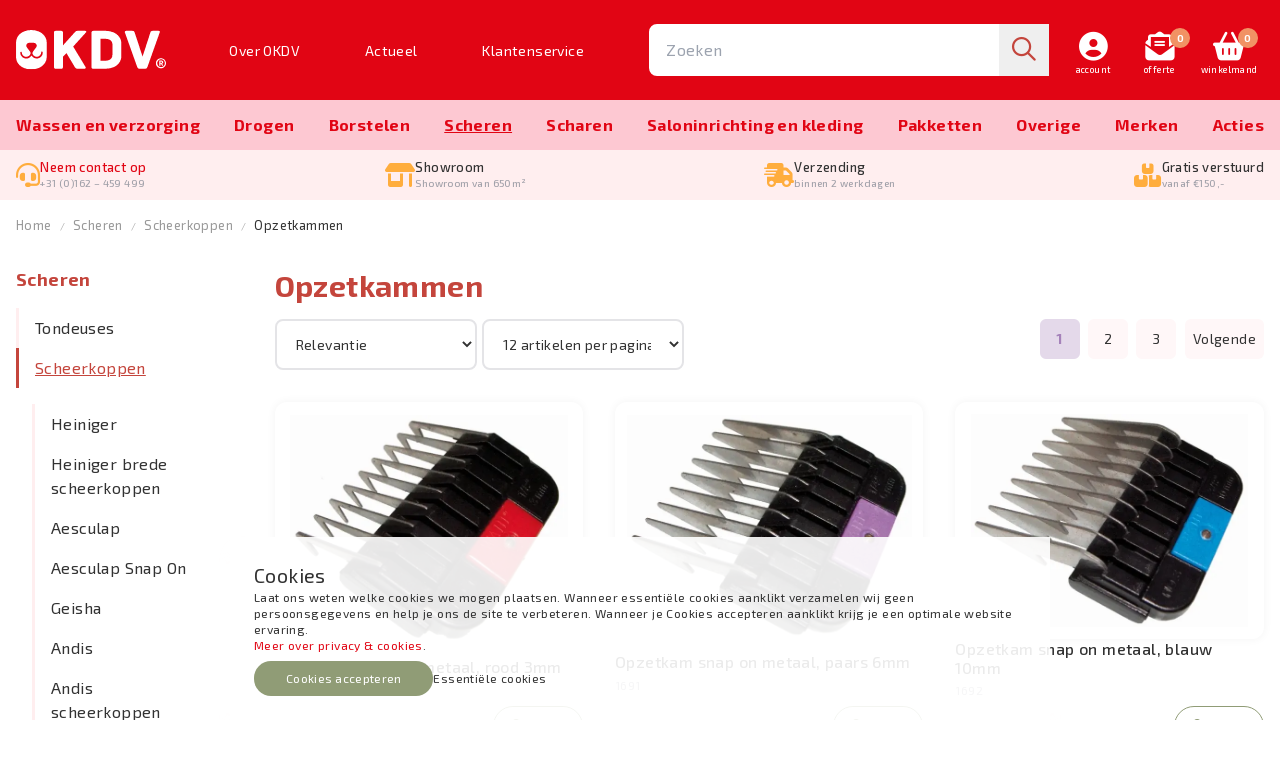

--- FILE ---
content_type: text/html; charset=utf-8
request_url: https://okdv.nl/tondeuses-scheerkoppen/scheerkoppen/opzetkammen
body_size: 14589
content:
<!DOCTYPE html>
<html lang="nl-NL" dir="ltr"><head><meta charset="UTF-8"><meta http-equiv="x-ua-compatible" content="ie=edge"><meta name="viewport" content="width=device-width, initial-scale=1, user-scalable=no"><meta name="generator" content="JRNY CMS"><title>Opzetkammen | OKDV Grooming Products</title><link rel="alternate" hreflang="nl-NL" href="https://okdv.nl/tondeuses-scheerkoppen/scheerkoppen/opzetkammen" />
<link rel="canonical" href="https://okdv.nl/tondeuses-scheerkoppen/scheerkoppen/opzetkammen"/>
<meta name="robots" content="index,follow">

<script>
    window.dataLayer = window.dataLayer || [];
    function gtag(){dataLayer.push(arguments);}

    dataLayer.push({"cookie.consent": "false"});    gtag('consent', 'default', {
        'ad_storage': 'denied',
        'ad_user_data': 'denied',
        'ad_personalization': 'denied',
        'analytics_storage': 'denied',
    });</script><!-- Google tag (gtag.js) -->
<script async src="https://www.googletagmanager.com/gtag/js?id=G-CCXY6FDYPB"></script>
<script>
  gtag('js', new Date());
  gtag('config', 'G-CCXY6FDYPB');
</script><!-- CSS -->
<link rel="stylesheet" href="https://okdv-shop-24-prod-2.b-cdn.net/build/app.cdf0d143.css" crossorigin="anonymous" integrity="sha384-GQGwGATxiHNj9o+gx0pA+TmpCxsQg+0tx5sOWR7mvl2IsP3nO3qzVYpYl5AsMD8A">

<!-- Scripts -->
<script src="https://okdv-shop-24-prod-2.b-cdn.net/build/runtime.f65e8b36.js" crossorigin="anonymous" defer integrity="sha384-c2LOolT5esbVMPdWLEoS/xTKzlWTrlDIGf9vmRoj8iNMtHwkA4mTFij5hWRZJT2Y"></script><script src="https://okdv-shop-24-prod-2.b-cdn.net/build/367.b2161ca3.js" crossorigin="anonymous" defer integrity="sha384-3utwdcmaYgwF8lqEUVmPx0QIATs27gxNPFcShQEHbxLqDCrVOa1EOOb9C2stgRqg"></script><script src="https://okdv-shop-24-prod-2.b-cdn.net/build/app.73a9c0ca.js" crossorigin="anonymous" defer integrity="sha384-EoNLCiAzkCY+yN7WZA0umW8YSe3yeGnhWKdvHCaAhgm6+gMWClMVqoRGRwDAMt33"></script>

<!-- Google Fonts -->
<link rel="preconnect" href="https://fonts.googleapis.com">
<link rel="preconnect" href="https://fonts.gstatic.com" crossorigin>
<link href="https://fonts.googleapis.com/css2?family=Exo+2:ital,wght@0,100..900;1,100..900&display=swap" rel="stylesheet">

<!-- Favicons -->
<link rel="icon" type="image/png" href="/public/images/favicons/favicon-96x96.png" sizes="96x96" />
<link rel="icon" type="image/svg+xml" href="/public/images/favicons/favicon.svg" />
<link rel="shortcut icon" href="/public/images/favicons/favicon.ico" />
<link rel="apple-touch-icon" sizes="180x180" href="/public/images/favicons/apple-touch-icon.png" />
<meta name="apple-mobile-web-app-title" content="OKDV" />
<link rel="manifest" href="/public/images/favicons/site.webmanifest" />

<script src="https://eu1-config.doofinder.com/2.x/b2312960-aa68-4dfb-bf38-2cea2a008954.js" async></script>
<link rel="next" href="https://okdv.nl/tondeuses-scheerkoppen/scheerkoppen/opzetkammen?page=2"><link rel="icon" type="image/x-icon" href="/public/data/image/favicon-1.ico">
<link rel="shortcut icon" type="image/x-icon" href="/public/data/image/favicon-1.ico">
  
</head>

<body data-currency='EUR' data-base-url='https://okdv.nl' data-language='1' class="no-jquery page cookie-control">
<header class="header | js-header">
    <section class="inner__header h-[100px] sm:h-[75px] lg:h-[100px] bg-brand-primary">
    <div class="container relative h-full">
        <section class="grid grid-cols-12 gap-x-2 h-full">
            <aside class="logo__col col-span-5 sm:col-span-3 lg:col-span-2 xl:col-span-2 flex items-center order-first">
                <button class="btn | hamburger--3dx | menu-toggle | js-menu-toggle">
                    <i class="hamburger-box">
                        <i class="hamburger-inner"></i>
                    </i>
                </button>

                <a href="https://okdv.nl" class="logo pl-4 lg:pl-0">
                    <img src="https://okdv-shop-24-prod-2.b-cdn.net/build/assets/img/logo-white.f85c4411.svg" class="hidden lg:block lg:max-w-[150px]" />
                    <img src="https://okdv-shop-24-prod-2.b-cdn.net/build/assets/img/logo-block-white.188d5aa4.svg" class="block lg:hidden max-w-[40px]" />
                </a>
            </aside><!-- /.logo__col -->

            <aside class="col-span-12 lg:col-span-4 xl:col-span-4 hidden lg:flex items-center">
                <nav class="topmenu w-full lg:pr-12" id="topmerge">
                    <ul class="nav__secondary w-full lg:!flex lg:!justify-between js-nav-merge" data-move="true" data-id="topmerge" data-position="append" data-breakpoint="lg" data-priority="2">
                        <li class="nav__item ">
    <a href="https://okdv.nl/over-okdv" class="nav__link ">Over OKDV</a>
    <button class="btn | sub-toggle | u-text-right | js-submenu-toggle">
        <i class="fa fa-angle-down"></i>
        <i class="fa fa-angle-up"></i>
    </button>

    
</li>
<li class="nav__item ">
    <a href="https://okdv.nl/actueel-evenementen" class="nav__link ">Actueel</a>
    <button class="btn | sub-toggle | u-text-right | js-submenu-toggle">
        <i class="fa fa-angle-down"></i>
        <i class="fa fa-angle-up"></i>
    </button>

    
</li>
<li class="nav__item ">
    <a href="https://okdv.nl/klantenservice" class="nav__link ">Klantenservice</a>
    <button class="btn | sub-toggle | u-text-right | js-submenu-toggle">
        <i class="fa fa-angle-down"></i>
        <i class="fa fa-angle-up"></i>
    </button>

    
</li>


                    </ul><!-- /.nav__secondary -->
                </nav><!-- /.topmenu -->
            </aside><!-- /.cols -->

            <aside class="col-span-12 sm:col-span-5 md:col-span-6 lg:col-span-4 xl:col-span-4 flex justify-center items-center w-full order-last sm:order-none">
                <div id="mergesearch" class="search__block w-full sm:max-w-[400px]">
                    <div class="searchbar">
    <div class="search-container">
        <div class="search">
            <form action="https://okdv.nl/zoeken" method="GET"><span class="box" id="zoeken"><input type="search" name="keywords" class="keywords" value="" placeholder="Zoeken" required></span>
<button type="submit" class="submit" data-active="false"></button><input type="hidden" name="startSearch" vaule="1">
  </form>
        </div>
    </div>
</div><!-- /.search -->
                </div><!-- /.search__block -->
            </aside>

            <aside class="col-span-7 sm:col-span-4 md:col-span-3 lg:col-span-2 xl:col-span-2 flex items-center justify-end">
                <div class="user">
                    <a href="https://okdv.nl/account" class="fas fa-user-circle text-center">
                        <span class="text font-medium text-[9px] font-brandsans lowercase">Account</span>
                    </a>
                </div><!-- /.user -->

                <div class="offer__header">
                    <section data-module="shop" data-section="shop.basket">
    <section data-section="shop.offer.partials" data-partial="offer" data-view="header">
    <a href=#" class="fas fa-envelope-open-text relative text-center !block lg:!hidden">
        <div class="amount">0</div>
        <span class="text font-medium text-[9px] font-brandsans lowercase">Offerte</span>
    </a>
    <a href="https://okdv.nl/offerte" class="fas fa-envelope-open-text relative text-center !hidden lg:!block">
        <div class="amount">0</div>
        <span class="text font-medium text-[9px] font-brandsans lowercase">Offerte</span>
    </a>
    <ul class="submenu nav__transition">
        <div class="js-closebutton"><i class="fa fa-times"></i></div>
        <h2>Offerte aanvragen</h2>
                    <li>
                <p class="no-products">U heeft nog geen artikelen voor uw offerte.</p>
            </li><!-- /.nav__item -->
            </ul><!-- /.submenu -->
</section>
</section>
                </div><!-- /.offer -->

                <div class="cart">
                    <section data-module="shop" data-section="shop.basket">
    <section data-section="shop.basket.partials" data-partial="basket" data-view="header">

    <a href="#" class="fas fa-shopping-basket relative text-center !block lg:!hidden">
        <div class="amount">0</div>
        <span class="text font-medium text-[9px] font-brandsans lowercase">Winkelmand</span>
    </a>

    <a href="https://okdv.nl/basket/items" class="fas fa-shopping-basket relative text-center !hidden lg:!block">
        <div class="amount">0</div>
        <span class="text font-medium text-[9px] font-brandsans lowercase">Winkelmand</span>
    </a>

    <ul class="submenu nav__transition">
        <div class="js-closebutton"><i class="fa fa-times"></i></div>
        <h2>Winkelmand</h2>
                    <li>
                <p class="no-products">U heeft nog geen artikelen in uw winkelmand.</p>
            </li><!-- /.nav__item -->
            </ul><!-- /.submenu -->
</section>
</section>

                </div><!-- /.cart -->
            </aside>
        </section><!-- /.grid -->
    </div><!-- /.container -->
</section><!-- /.inner__header -->

<section class="navigation bg-brand-primary-50 lg:h-[50px]">
    <div class="container relative h-full">
        <nav class="nav">
            <ul class="nav__primary nav__transition w-full lg:flex lg:items-center lg:justify-between">
                <li class="nav__item ">
  <a href="https://okdv.nl/baden-wassen-verzorgingsproducten" class="nav__link">Wassen en verzorging</a>
  <button class="btn | sub-toggle | u-text-right | js-submenu-toggle">
    <i class="fa fa-angle-down"></i>
    <i class="fa fa-angle-up"></i>
  </button>
  <ul class="nav__sub">
    <div class="wrapper">
      <div class="block lg:pt-6 "></div>
      <li class="nav__item nav__item--sub ">
  <a href="https://okdv.nl/baden-wassen-verzorgingsproducten/yuup" class="nav__link nav__link--sub">Yuup</a>
  <ul class="third__sub"><li class="nav__item nav__item--sub ">
  <a href="https://okdv.nl/baden-wassen-verzorgingsproducten/yuup/yuup-shampoo-verzorgingsproducten#" class="nav__link nav__link--sub">Yuup Pro Line Shampoo</a>
  
</li><li class="nav__item nav__item--sub ">
  <a href="https://okdv.nl/baden-wassen-verzorgingsproducten/yuup/yuup-home-line-shampoo#" class="nav__link nav__link--sub">Yuup Home Line Shampoo & Verzorgingsproducten</a>
  
</li><li class="nav__item nav__item--sub ">
  <a href="https://okdv.nl/baden-wassen-verzorgingsproducten/yuup/displays-yuup#" class="nav__link nav__link--sub">Displays Yuup</a>
  
</li><li class="nav__item nav__item--sub ">
  <a href="https://okdv.nl/baden-wassen-verzorgingsproducten/yuup/yuup-parfum-en-verzorging#" class="nav__link nav__link--sub">Yuup parfum en verzorging</a>
  
</li></ul>
</li><li class="nav__item nav__item--sub ">
  <a href="https://okdv.nl/baden-wassen-verzorgingsproducten/tools-2-groom" class="nav__link nav__link--sub">Tools-2-Groom</a>
  <ul class="third__sub"><li class="nav__item nav__item--sub ">
  <a href="https://okdv.nl/baden-wassen-verzorgingsproducten/tools-2-groom/parfum-tools-2-groom#" class="nav__link nav__link--sub">Parfum Tools-2-Groom</a>
  
</li><li class="nav__item nav__item--sub ">
  <a href="https://okdv.nl/baden-wassen-verzorgingsproducten/tools-2-groom/tools-2-groom-shampoo#" class="nav__link nav__link--sub">Tools-2-Groom Shampoo</a>
  
</li><li class="nav__item nav__item--sub ">
  <a href="https://okdv.nl/baden-wassen-verzorgingsproducten/tools-2-groom/tools-2-groom-luxe-shampoo#" class="nav__link nav__link--sub">Tools-2-Groom Luxe shampoo</a>
  
</li><li class="nav__item nav__item--sub ">
  <a href="https://okdv.nl/baden-wassen-verzorgingsproducten/tools-2-groom/tools-2-groom-mengflessen#" class="nav__link nav__link--sub">Tools-2-Groom Mengflessen</a>
  
</li></ul>
</li><li class="nav__item nav__item--sub ">
  <a href="https://okdv.nl/baden-wassen-verzorgingsproducten/double-k" class="nav__link nav__link--sub">Double K</a>
  <ul class="third__sub"><li class="nav__item nav__item--sub ">
  <a href="https://okdv.nl/baden-wassen-verzorgingsproducten/double-k/double-k-237ml#" class="nav__link nav__link--sub">Double K 237ml</a>
  
</li><li class="nav__item nav__item--sub ">
  <a href="https://okdv.nl/baden-wassen-verzorgingsproducten/double-k/double-k-473ml#" class="nav__link nav__link--sub">Double K 473ml</a>
  
</li><li class="nav__item nav__item--sub ">
  <a href="https://okdv.nl/baden-wassen-verzorgingsproducten/double-k/double-k-3-8-liters#" class="nav__link nav__link--sub">Double K 3,8 Liters</a>
  
</li></ul>
</li><li class="nav__item nav__item--sub ">
  <a href="https://okdv.nl/baden-wassen-verzorgingsproducten/ppp" class="nav__link nav__link--sub">PPP</a>
  <ul class="third__sub"><li class="nav__item nav__item--sub ">
  <a href="https://okdv.nl/baden-wassen-verzorgingsproducten/ppp/ppp-shampoo-aromacare-verzorgingsproducten#" class="nav__link nav__link--sub">PPP Shampoo Aromacare & verzorgingsproducten</a>
  
</li></ul>
</li><li class="nav__item nav__item--sub ">
  <a href="https://okdv.nl/baden-wassen-verzorgingsproducten/artero" class="nav__link nav__link--sub">Artero</a>
  <ul class="third__sub"><li class="nav__item nav__item--sub ">
  <a href="https://okdv.nl/baden-wassen-verzorgingsproducten/artero/artero-parfum#" class="nav__link nav__link--sub">Artero parfum</a>
  
</li><li class="nav__item nav__item--sub ">
  <a href="https://okdv.nl/baden-wassen-verzorgingsproducten/artero/artero-shampoo#" class="nav__link nav__link--sub">Artero shampoo</a>
  
</li><li class="nav__item nav__item--sub ">
  <a href="https://okdv.nl/baden-wassen-verzorgingsproducten/artero/artero-verzorgingsproducten#" class="nav__link nav__link--sub">Artero verzorgingsproducten</a>
  
</li></ul>
</li><li class="nav__item nav__item--sub ">
  <a href="https://okdv.nl/baden-wassen-verzorgingsproducten/baden" class="nav__link nav__link--sub">Baden en toebehoren</a>
  <ul class="third__sub"><li class="nav__item nav__item--sub ">
  <a href="https://okdv.nl/baden-wassen-verzorgingsproducten/baden/rvs-baden#" class="nav__link nav__link--sub">RVS Baden</a>
  
</li><li class="nav__item nav__item--sub ">
  <a href="https://okdv.nl/baden-wassen-verzorgingsproducten/baden/kunststof-baden-tools-2-groom#" class="nav__link nav__link--sub">Kunststof baden Tools-2-Groom</a>
  
</li><li class="nav__item nav__item--sub ">
  <a href="https://okdv.nl/baden-wassen-verzorgingsproducten/baden/douchekoppen-en-badpomp#" class="nav__link nav__link--sub">Douchekoppen en toebehoren baden</a>
  
</li></ul>
</li><li class="nav__item nav__item--sub ">
  <a href="https://okdv.nl/baden-wassen-verzorgingsproducten/mr-groom" class="nav__link nav__link--sub">Mr. Groom</a>
  
</li><li class="nav__item nav__item--sub ">
  <a href="https://okdv.nl/baden-wassen-verzorgingsproducten/nagel-tand-en-oorverzorging" class="nav__link nav__link--sub">Nagel, tand, oor & oogverzorging</a>
  <ul class="third__sub"><li class="nav__item nav__item--sub ">
  <a href="https://okdv.nl/baden-wassen-verzorgingsproducten/nagel-tand-en-oorverzorging/nagelverzorging#" class="nav__link nav__link--sub">Nagelverzorging</a>
  
</li><li class="nav__item nav__item--sub ">
  <a href="https://okdv.nl/baden-wassen-verzorgingsproducten/nagel-tand-en-oorverzorging/tandverzorging#" class="nav__link nav__link--sub">Tandverzorging</a>
  
</li><li class="nav__item nav__item--sub ">
  <a href="https://okdv.nl/baden-wassen-verzorgingsproducten/nagel-tand-en-oorverzorging/oorverzorging#" class="nav__link nav__link--sub">Oorverzorging</a>
  
</li><li class="nav__item nav__item--sub ">
  <a href="https://okdv.nl/baden-wassen-verzorgingsproducten/nagel-tand-en-oorverzorging/oogverzorging#" class="nav__link nav__link--sub">Oogverzorging</a>
  
</li></ul>
</li> 
    </div>
  </ul>
</li><li class="nav__item ">
  <a href="https://okdv.nl/drogen" class="nav__link">Drogen</a>
  <button class="btn | sub-toggle | u-text-right | js-submenu-toggle">
    <i class="fa fa-angle-down"></i>
    <i class="fa fa-angle-up"></i>
  </button>
  <ul class="nav__sub">
    <div class="wrapper">
      <div class="block lg:pt-6 "></div>
      <li class="nav__item nav__item--sub ">
  <a href="https://okdv.nl/drogen/waterblazers" class="nav__link nav__link--sub">Waterblazers</a>
  
</li><li class="nav__item nav__item--sub ">
  <a href="https://okdv.nl/drogen/droogcabines" class="nav__link nav__link--sub">Droogcabines</a>
  
</li><li class="nav__item nav__item--sub ">
  <a href="https://okdv.nl/drogen/staande-fohns-combidrogers" class="nav__link nav__link--sub">Staande föhns & Combidrogers</a>
  
</li><li class="nav__item nav__item--sub ">
  <a href="https://okdv.nl/drogen/handfohns-microvezel-handdoeken-en-badjassen-pet-towels" class="nav__link nav__link--sub">Handföhns, Badjassen en Dog care tools</a>
  
</li> 
    </div>
  </ul>
</li><li class="nav__item ">
  <a href="https://okdv.nl/borstelen" class="nav__link">Borstelen</a>
  <button class="btn | sub-toggle | u-text-right | js-submenu-toggle">
    <i class="fa fa-angle-down"></i>
    <i class="fa fa-angle-up"></i>
  </button>
  <ul class="nav__sub">
    <div class="wrapper">
      <div class="block lg:pt-6 "></div>
      <li class="nav__item nav__item--sub ">
  <a href="https://okdv.nl/borstelen/activet-borstels" class="nav__link nav__link--sub">Activet borstels</a>
  
</li><li class="nav__item nav__item--sub ">
  <a href="https://okdv.nl/borstelen/mason-pearson-borstels" class="nav__link nav__link--sub">Mason Pearson borstels</a>
  
</li><li class="nav__item nav__item--sub ">
  <a href="https://okdv.nl/borstelen/borstels" class="nav__link nav__link--sub">Borstels, Kammen & Harkjes</a>
  <ul class="third__sub"><li class="nav__item nav__item--sub ">
  <a href="https://okdv.nl/borstelen/borstels/tools-2-groom#" class="nav__link nav__link--sub">Tools-2-Groom</a>
  
</li><li class="nav__item nav__item--sub ">
  <a href="https://okdv.nl/borstelen/borstels/maxi-pin#" class="nav__link nav__link--sub">Maxi pin</a>
  
</li><li class="nav__item nav__item--sub ">
  <a href="https://okdv.nl/borstelen/borstels/hpp#" class="nav__link nav__link--sub">HPP</a>
  
</li><li class="nav__item nav__item--sub ">
  <a href="https://okdv.nl/borstelen/borstels/artero#" class="nav__link nav__link--sub">Artero</a>
  
</li><li class="nav__item nav__item--sub ">
  <a href="https://okdv.nl/borstelen/borstels/doggyman#" class="nav__link nav__link--sub">Doggyman & YUUP</a>
  
</li><li class="nav__item nav__item--sub ">
  <a href="https://okdv.nl/borstelen/borstels/lawrence#" class="nav__link nav__link--sub">Lawrence</a>
  
</li><li class="nav__item nav__item--sub ">
  <a href="https://okdv.nl/borstelen/borstels/harkjes-shedders-en-rubber-borstels#" class="nav__link nav__link--sub">Harkjes, Shedders & Rubber borstels</a>
  
</li></ul>
</li><li class="nav__item nav__item--sub ">
  <a href="https://okdv.nl/borstelen/kammen" class="nav__link nav__link--sub">Kammen</a>
  <ul class="third__sub"><li class="nav__item nav__item--sub ">
  <a href="https://okdv.nl/borstelen/kammen/geisha-luxe-kammen#" class="nav__link nav__link--sub">Geisha luxe kammen</a>
  
</li><li class="nav__item nav__item--sub ">
  <a href="https://okdv.nl/borstelen/kammen/tools-2-groom#" class="nav__link nav__link--sub">Tools-2-Groom</a>
  
</li><li class="nav__item nav__item--sub ">
  <a href="https://okdv.nl/borstelen/kammen/andis#" class="nav__link nav__link--sub">Andis</a>
  
</li><li class="nav__item nav__item--sub ">
  <a href="https://okdv.nl/borstelen/kammen/spratts#" class="nav__link nav__link--sub">Spratts</a>
  
</li><li class="nav__item nav__item--sub ">
  <a href="https://okdv.nl/borstelen/kammen/hpp#" class="nav__link nav__link--sub">HPP</a>
  
</li><li class="nav__item nav__item--sub ">
  <a href="https://okdv.nl/borstelen/kammen/artero#" class="nav__link nav__link--sub">Artero</a>
  
</li></ul>
</li><li class="nav__item nav__item--sub ">
  <a href="https://okdv.nl/borstelen/ontwollen-plukken-ontklitten" class="nav__link nav__link--sub">Ontwollen, Plukken & Ontklitten</a>
  <ul class="third__sub"><li class="nav__item nav__item--sub ">
  <a href="https://okdv.nl/borstelen/ontwollen-plukken-ontklitten/ontklitgereedschap#" class="nav__link nav__link--sub">Ontklitgereedschap</a>
  
</li><li class="nav__item nav__item--sub ">
  <a href="https://okdv.nl/borstelen/ontwollen-plukken-ontklitten/coat-kings-en-ontwollers#" class="nav__link nav__link--sub">Coat Kings & Ontwollers</a>
  
</li><li class="nav__item nav__item--sub ">
  <a href="https://okdv.nl/borstelen/ontwollen-plukken-ontklitten/trimmessen-vingercondooms-en-toebehoren-plukken#" class="nav__link nav__link--sub">Trimmessen, Vingercondooms & overige</a>
  
</li></ul>
</li> 
    </div>
  </ul>
</li><li class="nav__item selected">
  <a href="https://okdv.nl/tondeuses-scheerkoppen" class="nav__link">Scheren</a>
  <button class="btn | sub-toggle | u-text-right | js-submenu-toggle">
    <i class="fa fa-angle-down"></i>
    <i class="fa fa-angle-up"></i>
  </button>
  <ul class="nav__sub">
    <div class="wrapper">
      <div class="block lg:pt-6 "></div>
      <li class="nav__item nav__item--sub ">
  <a href="https://okdv.nl/tondeuses-scheerkoppen/tondeuses" class="nav__link nav__link--sub">Tondeuses</a>
  <ul class="third__sub"><li class="nav__item nav__item--sub ">
  <a href="https://okdv.nl/tondeuses-scheerkoppen/tondeuses/heiniger#" class="nav__link nav__link--sub">Heiniger</a>
  
</li><li class="nav__item nav__item--sub ">
  <a href="https://okdv.nl/tondeuses-scheerkoppen/tondeuses/aesculap#" class="nav__link nav__link--sub">Aesculap</a>
  
</li><li class="nav__item nav__item--sub ">
  <a href="https://okdv.nl/tondeuses-scheerkoppen/tondeuses/andis#" class="nav__link nav__link--sub">Andis</a>
  
</li><li class="nav__item nav__item--sub ">
  <a href="https://okdv.nl/tondeuses-scheerkoppen/tondeuses/wahl#" class="nav__link nav__link--sub">Wahl</a>
  
</li><li class="nav__item nav__item--sub ">
  <a href="https://okdv.nl/tondeuses-scheerkoppen/tondeuses/artero#" class="nav__link nav__link--sub">Artero</a>
  
</li><li class="nav__item nav__item--sub ">
  <a href="https://okdv.nl/tondeuses-scheerkoppen/tondeuses/tools-2-groom#" class="nav__link nav__link--sub">Tools-2-groom</a>
  
</li></ul>
</li><li class="nav__item nav__item--sub selected">
  <a href="https://okdv.nl/tondeuses-scheerkoppen/scheerkoppen" class="nav__link nav__link--sub">Scheerkoppen</a>
  <ul class="third__sub"><li class="nav__item nav__item--sub ">
  <a href="https://okdv.nl/tondeuses-scheerkoppen/scheerkoppen/heiniger#" class="nav__link nav__link--sub">Heiniger</a>
  
</li><li class="nav__item nav__item--sub ">
  <a href="https://okdv.nl/tondeuses-scheerkoppen/scheerkoppen/heiniger-brede-scheerkoppen#" class="nav__link nav__link--sub">Heiniger brede scheerkoppen</a>
  
</li><li class="nav__item nav__item--sub ">
  <a href="https://okdv.nl/tondeuses-scheerkoppen/scheerkoppen/aesculap#" class="nav__link nav__link--sub">Aesculap</a>
  
</li><li class="nav__item nav__item--sub ">
  <a href="https://okdv.nl/tondeuses-scheerkoppen/scheerkoppen/aesculap-snap-on#" class="nav__link nav__link--sub">Aesculap Snap On</a>
  
</li><li class="nav__item nav__item--sub ">
  <a href="https://okdv.nl/tondeuses-scheerkoppen/scheerkoppen/geisha#" class="nav__link nav__link--sub">Geisha</a>
  
</li><li class="nav__item nav__item--sub ">
  <a href="https://okdv.nl/tondeuses-scheerkoppen/scheerkoppen/andis#" class="nav__link nav__link--sub">Andis</a>
  
</li><li class="nav__item nav__item--sub ">
  <a href="https://okdv.nl/tondeuses-scheerkoppen/scheerkoppen/andis-ceramic#" class="nav__link nav__link--sub">Andis scheerkoppen ceramic (smal en breed) & brede opzetkammen</a>
  
</li><li class="nav__item nav__item--sub ">
  <a href="https://okdv.nl/tondeuses-scheerkoppen/scheerkoppen/ceramic-tools-2-groom#" class="nav__link nav__link--sub">Ceramic Tools-2-Groom</a>
  
</li><li class="nav__item nav__item--sub selected">
  <a href="https://okdv.nl/tondeuses-scheerkoppen/scheerkoppen/opzetkammen#" class="nav__link nav__link--sub">Opzetkammen</a>
  
</li><li class="nav__item nav__item--sub ">
  <a href="https://okdv.nl/tondeuses-scheerkoppen/scheerkoppen/brede-opzetkammen#" class="nav__link nav__link--sub">Brede Opzetkammen</a>
  
</li><li class="nav__item nav__item--sub ">
  <a href="https://okdv.nl/tondeuses-scheerkoppen/scheerkoppen/wahl#" class="nav__link nav__link--sub">Wahl</a>
  
</li><li class="nav__item nav__item--sub ">
  <a href="https://okdv.nl/tondeuses-scheerkoppen/scheerkoppen/scheerkoppen-artero#" class="nav__link nav__link--sub">Scheerkoppen Artero Breed</a>
  
</li></ul>
</li><li class="nav__item nav__item--sub ">
  <a href="https://okdv.nl/tondeuses-scheerkoppen/toebehoren-tondeuses-scheerkoppen" class="nav__link nav__link--sub">Toebehoren Tondeuses & Scheerkoppen</a>
  
</li> 
    </div>
  </ul>
</li><li class="nav__item ">
  <a href="https://okdv.nl/scharen" class="nav__link">Scharen</a>
  <button class="btn | sub-toggle | u-text-right | js-submenu-toggle">
    <i class="fa fa-angle-down"></i>
    <i class="fa fa-angle-up"></i>
  </button>
  <ul class="nav__sub">
    <div class="wrapper">
      <div class="block lg:pt-6 "></div>
      <li class="nav__item nav__item--sub ">
  <a href="https://okdv.nl/scharen/okdv-titanium" class="nav__link nav__link--sub">OKDV Titanium</a>
  
</li><li class="nav__item nav__item--sub ">
  <a href="https://okdv.nl/scharen/okdv-ergo-serie" class="nav__link nav__link--sub">OKDV Ergo serie</a>
  
</li><li class="nav__item nav__item--sub ">
  <a href="https://okdv.nl/scharen/okdv-pro-serie" class="nav__link nav__link--sub">OKDV Pro serie</a>
  
</li><li class="nav__item nav__item--sub ">
  <a href="https://okdv.nl/scharen/geisha-scissors" class="nav__link nav__link--sub">Geisha scissors</a>
  <ul class="third__sub"><li class="nav__item nav__item--sub ">
  <a href="https://okdv.nl/scharen/geisha-scissors/geisha-special#" class="nav__link nav__link--sub">Geisha Special</a>
  
</li><li class="nav__item nav__item--sub ">
  <a href="https://okdv.nl/scharen/geisha-scissors/geisha-serie#" class="nav__link nav__link--sub">Geisha serie</a>
  
</li><li class="nav__item nav__item--sub ">
  <a href="https://okdv.nl/scharen/geisha-scissors/competition#" class="nav__link nav__link--sub">Competition</a>
  
</li><li class="nav__item nav__item--sub ">
  <a href="https://okdv.nl/scharen/geisha-scissors/la-belle-fleur-rock-dog-serie-new#" class="nav__link nav__link--sub">La Belle Fleur & Rock Dog serie</a>
  
</li><li class="nav__item nav__item--sub ">
  <a href="https://okdv.nl/scharen/geisha-scissors/rose-gold#" class="nav__link nav__link--sub">Rose gold</a>
  
</li><li class="nav__item nav__item--sub ">
  <a href="https://okdv.nl/scharen/geisha-scissors/geisha-scissors-lefty-new#" class="nav__link nav__link--sub">Geisha scissors lefty</a>
  
</li></ul>
</li><li class="nav__item nav__item--sub ">
  <a href="https://okdv.nl/scharen/geib" class="nav__link nav__link--sub">Geib </a>
  
</li><li class="nav__item nav__item--sub ">
  <a href="https://okdv.nl/scharen/k-r-witte-rose-line" class="nav__link nav__link--sub">K.R. Witte Rose Line</a>
  
</li><li class="nav__item nav__item--sub ">
  <a href="https://okdv.nl/scharen/tools-2-groom" class="nav__link nav__link--sub">Tools-2-Groom</a>
  <ul class="third__sub"><li class="nav__item nav__item--sub ">
  <a href="https://okdv.nl/scharen/tools-2-groom/tools-2-groom-rainbow-razor#" class="nav__link nav__link--sub">Tools-2-Groom Rainbow Razor</a>
  
</li><li class="nav__item nav__item--sub ">
  <a href="https://okdv.nl/scharen/tools-2-groom/tools-2-groom-black-edge#" class="nav__link nav__link--sub">Tools-2-Groom Black Edge</a>
  
</li><li class="nav__item nav__item--sub ">
  <a href="https://okdv.nl/scharen/tools-2-groom/tools-2-groom-sharp-edge#" class="nav__link nav__link--sub">Tools-2-Groom Sharp Edge</a>
  
</li><li class="nav__item nav__item--sub ">
  <a href="https://okdv.nl/scharen/tools-2-groom/first-edge#" class="nav__link nav__link--sub">Tools-2-Groom First Edge</a>
  
</li></ul>
</li><li class="nav__item nav__item--sub ">
  <a href="https://okdv.nl/scharen/artero-scissors" class="nav__link nav__link--sub">Artero scissors</a>
  
</li><li class="nav__item nav__item--sub ">
  <a href="https://okdv.nl/scharen/scharen-toebehoren" class="nav__link nav__link--sub">Scharen toebehoren</a>
  
</li> 
    </div>
  </ul>
</li><li class="nav__item ">
  <a href="https://okdv.nl/trimtafels-kleding-toebehoren" class="nav__link">Salon&shy;inrichting en kleding</a>
  <button class="btn | sub-toggle | u-text-right | js-submenu-toggle">
    <i class="fa fa-angle-down"></i>
    <i class="fa fa-angle-up"></i>
  </button>
  <ul class="nav__sub">
    <div class="wrapper">
      <div class="block lg:pt-6 "></div>
      <li class="nav__item nav__item--sub ">
  <a href="https://okdv.nl/trimtafels-kleding-toebehoren/kleding-koffers-accessoires" class="nav__link nav__link--sub">Kleding, scharenholsters, koffers, stoelen & werkwagens</a>
  <ul class="third__sub"><li class="nav__item nav__item--sub ">
  <a href="https://okdv.nl/trimtafels-kleding-toebehoren/kleding-koffers-accessoires/trimkleding-tools-2-groom#" class="nav__link nav__link--sub">Trimkleding</a>
  
</li><li class="nav__item nav__item--sub ">
  <a href="https://okdv.nl/trimtafels-kleding-toebehoren/kleding-koffers-accessoires/trimkoffers-scharenholsters-en-wasschorten#" class="nav__link nav__link--sub">Trimkoffers, Scharenholsters & Wasschorten</a>
  
</li><li class="nav__item nav__item--sub ">
  <a href="https://okdv.nl/trimtafels-kleding-toebehoren/kleding-koffers-accessoires/stoelen-en-werkwagens#" class="nav__link nav__link--sub">Stoelen en werkwagens</a>
  
</li></ul>
</li><li class="nav__item nav__item--sub ">
  <a href="https://okdv.nl/trimtafels-kleding-toebehoren/trimtafels-en-toebehoren" class="nav__link nav__link--sub">Trimtafels en toebehoren</a>
  <ul class="third__sub"><li class="nav__item nav__item--sub ">
  <a href="https://okdv.nl/trimtafels-kleding-toebehoren/trimtafels-en-toebehoren/galgen-en-buikbanden#" class="nav__link nav__link--sub">Galgen en buikbanden</a>
  
</li><li class="nav__item nav__item--sub ">
  <a href="https://okdv.nl/trimtafels-kleding-toebehoren/trimtafels-en-toebehoren/trimtafels#" class="nav__link nav__link--sub">Trimtafels</a>
  
</li></ul>
</li><li class="nav__item nav__item--sub ">
  <a href="https://okdv.nl/baden-wassen-verzorgingsproducten/baden" class="nav__link nav__link--sub">Baden en toebehoren</a>
  
</li> 
    </div>
  </ul>
</li><li class="nav__item ">
  <a href="https://okdv.nl/pakketten" class="nav__link">Pakketten</a>
  <button class="btn | sub-toggle | u-text-right | js-submenu-toggle">
    <i class="fa fa-angle-down"></i>
    <i class="fa fa-angle-up"></i>
  </button>
  <ul class="nav__sub">
    <div class="wrapper">
      <div class="block lg:pt-6 "></div>
      <li class="nav__item nav__item--sub ">
  <a href="https://okdv.nl/pakketten/stagepakketten" class="nav__link nav__link--sub">Stagepakketten</a>
  
</li><li class="nav__item nav__item--sub ">
  <a href="https://okdv.nl/pakketten/saloninrichtingen" class="nav__link nav__link--sub">Saloninrichtingen</a>
  
</li> 
    </div>
  </ul>
</li><li class="nav__item ">
  <a href="https://okdv.nl/overige" class="nav__link">Overige</a>
  <button class="btn | sub-toggle | u-text-right | js-submenu-toggle">
    <i class="fa fa-angle-down"></i>
    <i class="fa fa-angle-up"></i>
  </button>
  <ul class="nav__sub">
    <div class="wrapper">
      <div class="block lg:pt-6 "></div>
      <li class="nav__item nav__item--sub ">
  <a href="https://okdv.nl/overige/reiniging-ontsmetting-medische-en-verzorgingsproducten" class="nav__link nav__link--sub">Reiniging, ontsmetting en verzorgingsproducten</a>
  
</li><li class="nav__item nav__item--sub ">
  <a href="https://okdv.nl/overige/strikjes-en-elastiekjes" class="nav__link nav__link--sub">Strikjes en elastiekjes</a>
  
</li><li class="nav__item nav__item--sub ">
  <a href="https://okdv.nl/overige/vlo-en-teek-bestrijding" class="nav__link nav__link--sub">Vlo- en teekbestrijding</a>
  
</li><li class="nav__item nav__item--sub ">
  <a href="https://okdv.nl/overige/muilkorven" class="nav__link nav__link--sub">Muilkorven</a>
  
</li><li class="nav__item nav__item--sub ">
  <a href="https://okdv.nl/overige/onderhoud-onderdelen" class="nav__link nav__link--sub">Onderhoud & onderdelen</a>
  
</li> 
    </div>
  </ul>
</li><li class="nav__item ">
  <a href="https://okdv.nl/merken" class="nav__link">Merken</a>
  <button class="btn | sub-toggle | u-text-right | js-submenu-toggle">
    <i class="fa fa-angle-down"></i>
    <i class="fa fa-angle-up"></i>
  </button>
  <ul class="nav__sub">
    <div class="wrapper">
      <div class="block lg:pt-6 "></div>
       
    </div>
  </ul>
</li><li class="nav__item ">
  <a href="https://okdv.nl/acties" class="nav__link">Acties</a>
  <button class="btn | sub-toggle | u-text-right | js-submenu-toggle">
    <i class="fa fa-angle-down"></i>
    <i class="fa fa-angle-up"></i>
  </button>
  <ul class="nav__sub">
    <div class="wrapper">
      <div class="block lg:pt-6 "></div>
      <li class="nav__item nav__item--sub ">
  <a href="https://okdv.nl/acties/aanbiedingen" class="nav__link nav__link--sub">Aanbiedingen</a>
  
</li><li class="nav__item nav__item--sub ">
  <a href="https://okdv.nl/acties/outlet" class="nav__link nav__link--sub">Outlet</a>
  
</li> 
    </div>
  </ul>
</li>
            </ul><!-- /.nav__primary -->
        </nav><!-- /.nav -->
    </div>
</section>

<section class="usp__header bg-brand-bg-50 h-[35px] lg:h-[50px]">
    <div class="container relative h-full">
        <div class="usps h-full">
            <ul class="!flex justify-between items-center gap-x-2 h-full | js-uspslider">
                
    <li class="!justify-center">
                                                        
                    <a href="tel:0031162459499">
                <i class="fas fa-headset text-brand-orange text-xl lg:text-2xl"></i>
                <span>Neem contact op <span
                        class="w-full !block text-[10px] text-zinc-400">+31 (0)162 – 459 499</span></span>
            </a>
            </li>

    <li class="!justify-center">
                        
                    <i class="fas fa-shop text-brand-orange text-xl lg:text-2xl"></i>
            <span>Showroom <span
                    class="w-full !block text-[10px] text-zinc-400">Showroom van 650m²</span></span>
            </li>

    <li class="!justify-center">
                        
                    <i class="fas fa-truck-fast text-brand-orange text-xl lg:text-2xl"></i>
            <span>Verzending <span
                    class="w-full !block text-[10px] text-zinc-400">binnen 2 werkdagen</span></span>
            </li>

    <li class="!justify-center">
                        
                    <i class="fas fa-boxes text-brand-orange text-xl lg:text-2xl"></i>
            <span>Gratis verstuurd <span
                    class="w-full !block text-[10px] text-zinc-400">vanaf  €150,-</span></span>
            </li>

            </ul>
        </div>
    </div>
</section><!-- /.usp__header -->

<section data-cms="custom"
                data-module="10"data-categories="[10]"
                data-template-overview="72"
                data-template-item="73"
                data-menu-item="73"><section class="notification">
  
</section><!-- /.notification --></section><!-- /.Notification -->
</header><!-- /.header -->

<main class="page-wrapper">
    <aside class="breadcrumbs__bar">
        <div class="container">
            <div class="breadcrumbs">
                <a href="https://okdv.nl" title="Home">Home</a><span class="seperator"> &gt; </span><a href="https://okdv.nl/tondeuses-scheerkoppen" title="Scheren">Scheren</a><span class="seperator"> &gt; </span><a href="https://okdv.nl/tondeuses-scheerkoppen/scheerkoppen" title="Scheerkoppen">Scheerkoppen</a><span class="seperator"> &gt; </span>Opzetkammen
            </div>
        </div>
    </aside>

    <section class="content">
        <div class="inner pb-10 lg:pb-10 pt-2.5 lg:pt-4">
            <div class="container">
                <div class="grid grid-cols-12 gap-x-4">

                    <aside class="left__col col-span-12 lg:col-span-3 xl:col-span-2">
                        
                        <a href="#" class="filtertogglebutton button-green | lg:hidden button-green my-2 !leading-[35px] !min-h-[35px] !text-sm !h-[35px] !rounded-full"><span class="text">Filter</span><i class="fa fa-filter"></i></a>
                        
                        
                        <div class="filter">
                            <div class="inner u-padding-right-xs">
                                <div class="webshop">
                                    <section data-section="shop.filters.partials" data-partial="sortings" data-view="sorting">
            <div class="sort lg:hidden">
            <label class="title">Sorteer op</label>
            <div class="wrapper">
                <ul class="sort__list">
                                            <li class="sort__item">
                            <label class="sort__label">
                                <input name="articleSort" type="radio" value="9"  checked data-action="sort" data-shop-menu="125">
                                Relevantie                            </label>
                        </li>
                                            <li class="sort__item">
                            <label class="sort__label">
                                <input name="articleSort" type="radio" value="5"  data-action="sort" data-shop-menu="125">
                                Prijs aflopend                            </label>
                        </li>
                                            <li class="sort__item">
                            <label class="sort__label">
                                <input name="articleSort" type="radio" value="4"  data-action="sort" data-shop-menu="125">
                                Prijs oplopend                            </label>
                        </li>
                                            <li class="sort__item">
                            <label class="sort__label">
                                <input name="articleSort" type="radio" value="6"  data-action="sort" data-shop-menu="125">
                                A - Z                            </label>
                        </li>
                                            <li class="sort__item">
                            <label class="sort__label">
                                <input name="articleSort" type="radio" value="7"  data-action="sort" data-shop-menu="125">
                                Z - A                            </label>
                        </li>
                                            <li class="sort__item">
                            <label class="sort__label">
                                <input name="articleSort" type="radio" value="1"  data-action="sort" data-shop-menu="125">
                                Artikelnummer oplopend                            </label>
                        </li>
                                            <li class="sort__item">
                            <label class="sort__label">
                                <input name="articleSort" type="radio" value="8"  data-action="sort" data-shop-menu="125">
                                Artikelnummer aflopend                            </label>
                        </li>
                                    </ul>
            </div>
        </div>
    </section>

<section data-section="shop.filters.partials" data-partial="filters" data-view="overview" data-action-only>
    <form method="GET" data-loader>
                                </form>
</section>

                                    <a href="#" class="closefilters button-green | lg:hidden">Filteren<i class="fa fa-long-arrow-right" aria-hidden="true"></i></a>
                                </div><!-- /.webshop -->
                            </div><!-- /.inner -->
                        </div><!-- /.filter -->
                        

                        <nav class="left__nav">
                            <span class="text-brand-primary-100 font-bold leading-[1.4em] w-full text-lg block mb-4">Scheren</span>
                                                            <ul class="nav__secondary"><li class="nav__item nav__item--sub ">
  <a href="https://okdv.nl/tondeuses-scheerkoppen/tondeuses" class="nav__link ">Tondeuses</a>
  
</li><li class="nav__item nav__item--sub selected">
  <a href="https://okdv.nl/tondeuses-scheerkoppen/scheerkoppen" class="nav__link selected">Scheerkoppen</a>
  <ul class="nav__secondary"><li class="nav__item nav__item--sub ">
  <a href="https://okdv.nl/tondeuses-scheerkoppen/scheerkoppen/heiniger" class="nav__link ">Heiniger</a>
  
</li><li class="nav__item nav__item--sub ">
  <a href="https://okdv.nl/tondeuses-scheerkoppen/scheerkoppen/heiniger-brede-scheerkoppen" class="nav__link ">Heiniger brede scheerkoppen</a>
  
</li><li class="nav__item nav__item--sub ">
  <a href="https://okdv.nl/tondeuses-scheerkoppen/scheerkoppen/aesculap" class="nav__link ">Aesculap</a>
  
</li><li class="nav__item nav__item--sub ">
  <a href="https://okdv.nl/tondeuses-scheerkoppen/scheerkoppen/aesculap-snap-on" class="nav__link ">Aesculap Snap On</a>
  
</li><li class="nav__item nav__item--sub ">
  <a href="https://okdv.nl/tondeuses-scheerkoppen/scheerkoppen/geisha" class="nav__link ">Geisha</a>
  
</li><li class="nav__item nav__item--sub ">
  <a href="https://okdv.nl/tondeuses-scheerkoppen/scheerkoppen/andis" class="nav__link ">Andis</a>
  
</li><li class="nav__item nav__item--sub ">
  <a href="https://okdv.nl/tondeuses-scheerkoppen/scheerkoppen/andis-ceramic" class="nav__link ">Andis scheerkoppen ceramic (smal en breed) & brede opzetkammen</a>
  
</li><li class="nav__item nav__item--sub ">
  <a href="https://okdv.nl/tondeuses-scheerkoppen/scheerkoppen/ceramic-tools-2-groom" class="nav__link ">Ceramic Tools-2-Groom</a>
  
</li><li class="nav__item nav__item--sub selected">
  <a href="https://okdv.nl/tondeuses-scheerkoppen/scheerkoppen/opzetkammen" class="nav__link selected">Opzetkammen</a>
  
</li><li class="nav__item nav__item--sub ">
  <a href="https://okdv.nl/tondeuses-scheerkoppen/scheerkoppen/brede-opzetkammen" class="nav__link ">Brede Opzetkammen</a>
  
</li><li class="nav__item nav__item--sub ">
  <a href="https://okdv.nl/tondeuses-scheerkoppen/scheerkoppen/wahl" class="nav__link ">Wahl</a>
  
</li><li class="nav__item nav__item--sub ">
  <a href="https://okdv.nl/tondeuses-scheerkoppen/scheerkoppen/scheerkoppen-artero" class="nav__link ">Scheerkoppen Artero Breed</a>
  
</li></ul>
</li><li class="nav__item nav__item--sub ">
  <a href="https://okdv.nl/tondeuses-scheerkoppen/toebehoren-tondeuses-scheerkoppen" class="nav__link ">Toebehoren Tondeuses & Scheerkoppen</a>
  
</li></ul>
                                                    </nav><!-- /.left__nav -->
                    </aside><!-- /.left__col -->

                    <section class="products col-span-12 lg:col-span-9 xl:col-span-10">
                        <div class="lg:pl-12">
                                                        <section data-section="shop.articles.partials" data-partial="articles" data-view="overview">
    <div class="inner">
                                
                            <h1 class="article_page_title">Opzetkammen</h1>
                                                                                            
                                        
                            
                    <div class="cms-shop-articles">
                <div class="cms-shop-articles-inner">
                                            <div class="cms-articles-header md:visible">
                                                            <div class="cms-articles-sorting">
                                    <div class="cms-inner">
    <form method="GET">
                    <label>
                <select name="articleSort" class="articleSort" data-action="sort" data-shop-menu="125">
                                            <option value="9" selected>Relevantie</option>
                                            <option value="5">Prijs aflopend</option>
                                            <option value="4">Prijs oplopend</option>
                                            <option value="6">A - Z</option>
                                            <option value="7">Z - A</option>
                                            <option value="1">Artikelnummer oplopend</option>
                                            <option value="8">Artikelnummer aflopend</option>
                                    </select>
            </label>
                            <label>
                <select name="articleLimit" class="articleLimit" data-action="pageLimit" data-shop-menu="125">
                                            <option value="12" selected>12 artikelen per pagina</option>
                                            <option value="24">24 artikelen per pagina</option>
                                            <option value="48">48 artikelen per pagina</option>
                                            <option value="999">Alle</option>
                                    </select>
            </label>
            </form>
</div>                                </div>
                            
                                                            <div class="cms-pages-top cms-pagination">
                                    <div class="cms-inner">
                        <span class="item selected first last">1</span>
            
    
                                        <a class="section-action item" href="https://okdv.nl/tondeuses-scheerkoppen/scheerkoppen/opzetkammen?page=2"
                   data-action="navigate" data-shop-menu="125" data-page="2" data-push-state-url="https://okdv.nl/tondeuses-scheerkoppen/scheerkoppen/opzetkammen?page=2">
                    2                </a>
                        
    
            <a class="section-action item" href="https://okdv.nl/tondeuses-scheerkoppen/scheerkoppen/opzetkammen?page=3"
           data-action="navigate" data-shop-menu="125" data-page="3" data-push-state-url="https://okdv.nl/tondeuses-scheerkoppen/scheerkoppen/opzetkammen?page=3">
            3        </a>

        <a class="section-action item next" href="https://okdv.nl/tondeuses-scheerkoppen/scheerkoppen/opzetkammen?page=2"
           data-action="navigate" data-shop-menu="125" data-page="2" data-push-state-url="https://okdv.nl/tondeuses-scheerkoppen/scheerkoppen/opzetkammen?page=2">
            Volgende        </a>
    </div>                                </div>
                                                    </div>
                    
                    <div class="cms-articles-overview grid grid-cols-12 gap-4 lg:gap-8 flex justify-between">
                                                    <div class="product__item col-span-12 sm:col-span-6 md:col-span-6 lg:col-span-6 xl:col-span-4 xxl:col-span-3 h-full" data-added-to-cart>
    <div class="message_addedtocart w-full"><span><i class="fal fa-check"></i> Toegevoegd aan winkelmand</span></div>
<div class="inner w-full flex flex-wrap h-full gap-y-2 lg:gap-y-4">
    <a href="https://okdv.nl/opzetkam-snap-on-metaal-rood-3mm" class="zoom w-full items-center justify-center aspect-[2/3] xs:aspect-square max-h-max">
        
        <picture class="!h-[90%] !w-full object-center object-contain">
                                                <source
                        srcset="https://okdv-shop-24-prod.b-cdn.net/public/data/image/article/416/2970/normal/opzetkam-snap-on-metaal-rood-3mm.avif?v=3413c2e0df772cda637b1aadc01797a2"
                        type="image/avif"
                        media="(min-width: 640px)"
                    />
                    <source
                        srcset="https://okdv-shop-24-prod.b-cdn.net/public/data/image/article/416/2970/small/opzetkam-snap-on-metaal-rood-3mm.avif?v=3413c2e0df772cda637b1aadc01797a2"
                        type="image/avif"
                    />
                                                    <source
                        srcset="https://okdv-shop-24-prod.b-cdn.net/public/data/image/article/416/2970/normal/opzetkam-snap-on-metaal-rood-3mm.webp?v=3413c2e0df772cda637b1aadc01797a2"
                        type="image/webp"
                        media="(min-width: 640px)"
                    />
                    <source
                        srcset="https://okdv-shop-24-prod.b-cdn.net/public/data/image/article/416/2970/small/opzetkam-snap-on-metaal-rood-3mm.webp?v=3413c2e0df772cda637b1aadc01797a2"
                        type="image/webp"
                    />
                                <source
                    srcset="https://okdv-shop-24-prod.b-cdn.net/public/data/image/article/416/2970/small/opzetkam-snap-on-metaal-rood-3mm.jpg?v=3413c2e0df772cda637b1aadc01797a2"
                    media="(max-width: 639px)"
                />
                        <img
                src="https://okdv-shop-24-prod.b-cdn.net/public/data/image/article/416/2970/normal/opzetkam-snap-on-metaal-rood-3mm.jpg?v=3413c2e0df772cda637b1aadc01797a2"
                alt="Opzetkam snap on metaal, rood 3mm"
                loading="lazy"
                class="!h-full !w-full object-center object-contain"
            />
        </picture>
                        <div class="favorite absolute top-2 left-2 z-1"></div>

        <div class="labels">
                                    
        </div>
    </a><!-- /.zoom -->

    <div class="info w-full flex flex-wrap">
        <div class="w-full flex flex-wrap items-baseline">
            <a href="https://okdv.nl/opzetkam-snap-on-metaal-rood-3mm" class="prod__title !mb-0 t-delta my-1 mr-2">Opzetkam snap on metaal, rood 3mm</a> <br>
            <span class="text-xs text-zinc-400 !mb-2">1690</span>
        </div>

        <div class="xs:flex no-wrap items-end justify-between w-full">
                            <div class="w-full justify-between flex items-center">
                    <div class="flex justify-start">
                        <div class="text text-[11px]">Login om prijzen te zien</div><!-- /.text -->
                    </div><!-- /.wrap -->
                    <a href="https://okdv.nl/account" class="button-outline-greener lg:hover:bg-brand-primary-700 ml-2 !mb-0 !h-[40px] !min-h-[40px] !px-4 !text-sm"><i class="fas fa-lock pr-2"></i>Login</a>
                </div><!-- /.order -->
                    </div><!-- /.flex -->

    </div><!-- /.info -->
</div><!-- /.inner -->
</div><!-- /.product__item -->
                                                    <div class="product__item col-span-12 sm:col-span-6 md:col-span-6 lg:col-span-6 xl:col-span-4 xxl:col-span-3 h-full" data-added-to-cart>
    <div class="message_addedtocart w-full"><span><i class="fal fa-check"></i> Toegevoegd aan winkelmand</span></div>
<div class="inner w-full flex flex-wrap h-full gap-y-2 lg:gap-y-4">
    <a href="https://okdv.nl/opzetkam-snap-on-metaal-paars-6mm" class="zoom w-full items-center justify-center aspect-[2/3] xs:aspect-square max-h-max">
        
        <picture class="!h-[90%] !w-full object-center object-contain">
                                                <source
                        srcset="https://okdv-shop-24-prod.b-cdn.net/public/data/image/article/417/2971/normal/opzetkam-snap-on-metaal-paars-6mm.avif?v=f38d75dacb8d0baebb3f613949ba9a37"
                        type="image/avif"
                        media="(min-width: 640px)"
                    />
                    <source
                        srcset="https://okdv-shop-24-prod.b-cdn.net/public/data/image/article/417/2971/small/opzetkam-snap-on-metaal-paars-6mm.avif?v=f38d75dacb8d0baebb3f613949ba9a37"
                        type="image/avif"
                    />
                                                    <source
                        srcset="https://okdv-shop-24-prod.b-cdn.net/public/data/image/article/417/2971/normal/opzetkam-snap-on-metaal-paars-6mm.webp?v=f38d75dacb8d0baebb3f613949ba9a37"
                        type="image/webp"
                        media="(min-width: 640px)"
                    />
                    <source
                        srcset="https://okdv-shop-24-prod.b-cdn.net/public/data/image/article/417/2971/small/opzetkam-snap-on-metaal-paars-6mm.webp?v=f38d75dacb8d0baebb3f613949ba9a37"
                        type="image/webp"
                    />
                                <source
                    srcset="https://okdv-shop-24-prod.b-cdn.net/public/data/image/article/417/2971/small/opzetkam-snap-on-metaal-paars-6mm.jpg?v=f38d75dacb8d0baebb3f613949ba9a37"
                    media="(max-width: 639px)"
                />
                        <img
                src="https://okdv-shop-24-prod.b-cdn.net/public/data/image/article/417/2971/normal/opzetkam-snap-on-metaal-paars-6mm.jpg?v=f38d75dacb8d0baebb3f613949ba9a37"
                alt="Opzetkam snap on metaal, paars 6mm"
                loading="lazy"
                class="!h-full !w-full object-center object-contain"
            />
        </picture>
                        <div class="favorite absolute top-2 left-2 z-1"></div>

        <div class="labels">
                                    
        </div>
    </a><!-- /.zoom -->

    <div class="info w-full flex flex-wrap">
        <div class="w-full flex flex-wrap items-baseline">
            <a href="https://okdv.nl/opzetkam-snap-on-metaal-paars-6mm" class="prod__title !mb-0 t-delta my-1 mr-2">Opzetkam snap on metaal, paars 6mm</a> <br>
            <span class="text-xs text-zinc-400 !mb-2">1691</span>
        </div>

        <div class="xs:flex no-wrap items-end justify-between w-full">
                            <div class="w-full justify-between flex items-center">
                    <div class="flex justify-start">
                        <div class="text text-[11px]">Login om prijzen te zien</div><!-- /.text -->
                    </div><!-- /.wrap -->
                    <a href="https://okdv.nl/account" class="button-outline-greener lg:hover:bg-brand-primary-700 ml-2 !mb-0 !h-[40px] !min-h-[40px] !px-4 !text-sm"><i class="fas fa-lock pr-2"></i>Login</a>
                </div><!-- /.order -->
                    </div><!-- /.flex -->

    </div><!-- /.info -->
</div><!-- /.inner -->
</div><!-- /.product__item -->
                                                    <div class="product__item col-span-12 sm:col-span-6 md:col-span-6 lg:col-span-6 xl:col-span-4 xxl:col-span-3 h-full" data-added-to-cart>
    <div class="message_addedtocart w-full"><span><i class="fal fa-check"></i> Toegevoegd aan winkelmand</span></div>
<div class="inner w-full flex flex-wrap h-full gap-y-2 lg:gap-y-4">
    <a href="https://okdv.nl/opzetkam-snap-on-metaal-blauw-10mm" class="zoom w-full items-center justify-center aspect-[2/3] xs:aspect-square max-h-max">
        
        <picture class="!h-[90%] !w-full object-center object-contain">
                                                <source
                        srcset="https://okdv-shop-24-prod.b-cdn.net/public/data/image/article/418/2972/normal/opzetkam-snap-on-metaal-blauw-10mm.avif?v=31399dc1a16afd44acc77008292cce60"
                        type="image/avif"
                        media="(min-width: 640px)"
                    />
                    <source
                        srcset="https://okdv-shop-24-prod.b-cdn.net/public/data/image/article/418/2972/small/opzetkam-snap-on-metaal-blauw-10mm.avif?v=31399dc1a16afd44acc77008292cce60"
                        type="image/avif"
                    />
                                                    <source
                        srcset="https://okdv-shop-24-prod.b-cdn.net/public/data/image/article/418/2972/normal/opzetkam-snap-on-metaal-blauw-10mm.webp?v=31399dc1a16afd44acc77008292cce60"
                        type="image/webp"
                        media="(min-width: 640px)"
                    />
                    <source
                        srcset="https://okdv-shop-24-prod.b-cdn.net/public/data/image/article/418/2972/small/opzetkam-snap-on-metaal-blauw-10mm.webp?v=31399dc1a16afd44acc77008292cce60"
                        type="image/webp"
                    />
                                <source
                    srcset="https://okdv-shop-24-prod.b-cdn.net/public/data/image/article/418/2972/small/opzetkam-snap-on-metaal-blauw-10mm.jpg?v=31399dc1a16afd44acc77008292cce60"
                    media="(max-width: 639px)"
                />
                        <img
                src="https://okdv-shop-24-prod.b-cdn.net/public/data/image/article/418/2972/normal/opzetkam-snap-on-metaal-blauw-10mm.jpg?v=31399dc1a16afd44acc77008292cce60"
                alt="Opzetkam snap on metaal, blauw 10mm"
                loading="lazy"
                class="!h-full !w-full object-center object-contain"
            />
        </picture>
                        <div class="favorite absolute top-2 left-2 z-1"></div>

        <div class="labels">
                                    
        </div>
    </a><!-- /.zoom -->

    <div class="info w-full flex flex-wrap">
        <div class="w-full flex flex-wrap items-baseline">
            <a href="https://okdv.nl/opzetkam-snap-on-metaal-blauw-10mm" class="prod__title !mb-0 t-delta my-1 mr-2">Opzetkam snap on metaal, blauw 10mm</a> <br>
            <span class="text-xs text-zinc-400 !mb-2">1692</span>
        </div>

        <div class="xs:flex no-wrap items-end justify-between w-full">
                            <div class="w-full justify-between flex items-center">
                    <div class="flex justify-start">
                        <div class="text text-[11px]">Login om prijzen te zien</div><!-- /.text -->
                    </div><!-- /.wrap -->
                    <a href="https://okdv.nl/account" class="button-outline-greener lg:hover:bg-brand-primary-700 ml-2 !mb-0 !h-[40px] !min-h-[40px] !px-4 !text-sm"><i class="fas fa-lock pr-2"></i>Login</a>
                </div><!-- /.order -->
                    </div><!-- /.flex -->

    </div><!-- /.info -->
</div><!-- /.inner -->
</div><!-- /.product__item -->
                                                    <div class="product__item col-span-12 sm:col-span-6 md:col-span-6 lg:col-span-6 xl:col-span-4 xxl:col-span-3 h-full" data-added-to-cart>
    <div class="message_addedtocart w-full"><span><i class="fal fa-check"></i> Toegevoegd aan winkelmand</span></div>
<div class="inner w-full flex flex-wrap h-full gap-y-2 lg:gap-y-4">
    <a href="https://okdv.nl/opzetkam-snap-on-metaal-oranje-13mm" class="zoom w-full items-center justify-center aspect-[2/3] xs:aspect-square max-h-max">
        
        <picture class="!h-[90%] !w-full object-center object-contain">
                                                <source
                        srcset="https://okdv-shop-24-prod.b-cdn.net/public/data/image/article/419/2973/normal/opzetkam-snap-on-metaal-oranje-13mm.avif?v=f364b84d2ec56466b1410ec667e5adda"
                        type="image/avif"
                        media="(min-width: 640px)"
                    />
                    <source
                        srcset="https://okdv-shop-24-prod.b-cdn.net/public/data/image/article/419/2973/small/opzetkam-snap-on-metaal-oranje-13mm.avif?v=f364b84d2ec56466b1410ec667e5adda"
                        type="image/avif"
                    />
                                                    <source
                        srcset="https://okdv-shop-24-prod.b-cdn.net/public/data/image/article/419/2973/normal/opzetkam-snap-on-metaal-oranje-13mm.webp?v=f364b84d2ec56466b1410ec667e5adda"
                        type="image/webp"
                        media="(min-width: 640px)"
                    />
                    <source
                        srcset="https://okdv-shop-24-prod.b-cdn.net/public/data/image/article/419/2973/small/opzetkam-snap-on-metaal-oranje-13mm.webp?v=f364b84d2ec56466b1410ec667e5adda"
                        type="image/webp"
                    />
                                <source
                    srcset="https://okdv-shop-24-prod.b-cdn.net/public/data/image/article/419/2973/small/opzetkam-snap-on-metaal-oranje-13mm.jpg?v=f364b84d2ec56466b1410ec667e5adda"
                    media="(max-width: 639px)"
                />
                        <img
                src="https://okdv-shop-24-prod.b-cdn.net/public/data/image/article/419/2973/normal/opzetkam-snap-on-metaal-oranje-13mm.jpg?v=f364b84d2ec56466b1410ec667e5adda"
                alt="Opzetkam snap on metaal, oranje 13mm"
                loading="lazy"
                class="!h-full !w-full object-center object-contain"
            />
        </picture>
                        <div class="favorite absolute top-2 left-2 z-1"></div>

        <div class="labels">
                                    
        </div>
    </a><!-- /.zoom -->

    <div class="info w-full flex flex-wrap">
        <div class="w-full flex flex-wrap items-baseline">
            <a href="https://okdv.nl/opzetkam-snap-on-metaal-oranje-13mm" class="prod__title !mb-0 t-delta my-1 mr-2">Opzetkam snap on metaal, oranje 13mm</a> <br>
            <span class="text-xs text-zinc-400 !mb-2">1693</span>
        </div>

        <div class="xs:flex no-wrap items-end justify-between w-full">
                            <div class="w-full justify-between flex items-center">
                    <div class="flex justify-start">
                        <div class="text text-[11px]">Login om prijzen te zien</div><!-- /.text -->
                    </div><!-- /.wrap -->
                    <a href="https://okdv.nl/account" class="button-outline-greener lg:hover:bg-brand-primary-700 ml-2 !mb-0 !h-[40px] !min-h-[40px] !px-4 !text-sm"><i class="fas fa-lock pr-2"></i>Login</a>
                </div><!-- /.order -->
                    </div><!-- /.flex -->

    </div><!-- /.info -->
</div><!-- /.inner -->
</div><!-- /.product__item -->
                                                    <div class="product__item col-span-12 sm:col-span-6 md:col-span-6 lg:col-span-6 xl:col-span-4 xxl:col-span-3 h-full" data-added-to-cart>
    <div class="message_addedtocart w-full"><span><i class="fal fa-check"></i> Toegevoegd aan winkelmand</span></div>
<div class="inner w-full flex flex-wrap h-full gap-y-2 lg:gap-y-4">
    <a href="https://okdv.nl/opzetkam-snap-on-metaal-geel-16mm" class="zoom w-full items-center justify-center aspect-[2/3] xs:aspect-square max-h-max">
        
        <picture class="!h-[90%] !w-full object-center object-contain">
                                                <source
                        srcset="https://okdv-shop-24-prod.b-cdn.net/public/data/image/article/420/2974/normal/opzetkam-snap-on-metaal-geel-16mm.avif?v=41a29d3a2a16997151599446817a78cf"
                        type="image/avif"
                        media="(min-width: 640px)"
                    />
                    <source
                        srcset="https://okdv-shop-24-prod.b-cdn.net/public/data/image/article/420/2974/small/opzetkam-snap-on-metaal-geel-16mm.avif?v=41a29d3a2a16997151599446817a78cf"
                        type="image/avif"
                    />
                                                    <source
                        srcset="https://okdv-shop-24-prod.b-cdn.net/public/data/image/article/420/2974/normal/opzetkam-snap-on-metaal-geel-16mm.webp?v=41a29d3a2a16997151599446817a78cf"
                        type="image/webp"
                        media="(min-width: 640px)"
                    />
                    <source
                        srcset="https://okdv-shop-24-prod.b-cdn.net/public/data/image/article/420/2974/small/opzetkam-snap-on-metaal-geel-16mm.webp?v=41a29d3a2a16997151599446817a78cf"
                        type="image/webp"
                    />
                                <source
                    srcset="https://okdv-shop-24-prod.b-cdn.net/public/data/image/article/420/2974/small/opzetkam-snap-on-metaal-geel-16mm.jpg?v=41a29d3a2a16997151599446817a78cf"
                    media="(max-width: 639px)"
                />
                        <img
                src="https://okdv-shop-24-prod.b-cdn.net/public/data/image/article/420/2974/normal/opzetkam-snap-on-metaal-geel-16mm.jpg?v=41a29d3a2a16997151599446817a78cf"
                alt="Opzetkam snap on metaal, geel 16mm"
                loading="lazy"
                class="!h-full !w-full object-center object-contain"
            />
        </picture>
                        <div class="favorite absolute top-2 left-2 z-1"></div>

        <div class="labels">
                                    
        </div>
    </a><!-- /.zoom -->

    <div class="info w-full flex flex-wrap">
        <div class="w-full flex flex-wrap items-baseline">
            <a href="https://okdv.nl/opzetkam-snap-on-metaal-geel-16mm" class="prod__title !mb-0 t-delta my-1 mr-2">Opzetkam snap on metaal, geel 16mm</a> <br>
            <span class="text-xs text-zinc-400 !mb-2">1694</span>
        </div>

        <div class="xs:flex no-wrap items-end justify-between w-full">
                            <div class="w-full justify-between flex items-center">
                    <div class="flex justify-start">
                        <div class="text text-[11px]">Login om prijzen te zien</div><!-- /.text -->
                    </div><!-- /.wrap -->
                    <a href="https://okdv.nl/account" class="button-outline-greener lg:hover:bg-brand-primary-700 ml-2 !mb-0 !h-[40px] !min-h-[40px] !px-4 !text-sm"><i class="fas fa-lock pr-2"></i>Login</a>
                </div><!-- /.order -->
                    </div><!-- /.flex -->

    </div><!-- /.info -->
</div><!-- /.inner -->
</div><!-- /.product__item -->
                                                    <div class="product__item col-span-12 sm:col-span-6 md:col-span-6 lg:col-span-6 xl:col-span-4 xxl:col-span-3 h-full" data-added-to-cart>
    <div class="message_addedtocart w-full"><span><i class="fal fa-check"></i> Toegevoegd aan winkelmand</span></div>
<div class="inner w-full flex flex-wrap h-full gap-y-2 lg:gap-y-4">
    <a href="https://okdv.nl/opzetkam-snap-on-metaal-lavendel-19mm" class="zoom w-full items-center justify-center aspect-[2/3] xs:aspect-square max-h-max">
        
        <picture class="!h-[90%] !w-full object-center object-contain">
                                                <source
                        srcset="https://okdv-shop-24-prod.b-cdn.net/public/data/image/article/421/2975/normal/opzetkam-snap-on-metaal-lavendel-19mm.avif?v=3849caef19e2de0e321ddde4f48f5041"
                        type="image/avif"
                        media="(min-width: 640px)"
                    />
                    <source
                        srcset="https://okdv-shop-24-prod.b-cdn.net/public/data/image/article/421/2975/small/opzetkam-snap-on-metaal-lavendel-19mm.avif?v=3849caef19e2de0e321ddde4f48f5041"
                        type="image/avif"
                    />
                                                    <source
                        srcset="https://okdv-shop-24-prod.b-cdn.net/public/data/image/article/421/2975/normal/opzetkam-snap-on-metaal-lavendel-19mm.webp?v=3849caef19e2de0e321ddde4f48f5041"
                        type="image/webp"
                        media="(min-width: 640px)"
                    />
                    <source
                        srcset="https://okdv-shop-24-prod.b-cdn.net/public/data/image/article/421/2975/small/opzetkam-snap-on-metaal-lavendel-19mm.webp?v=3849caef19e2de0e321ddde4f48f5041"
                        type="image/webp"
                    />
                                <source
                    srcset="https://okdv-shop-24-prod.b-cdn.net/public/data/image/article/421/2975/small/opzetkam-snap-on-metaal-lavendel-19mm.jpg?v=3849caef19e2de0e321ddde4f48f5041"
                    media="(max-width: 639px)"
                />
                        <img
                src="https://okdv-shop-24-prod.b-cdn.net/public/data/image/article/421/2975/normal/opzetkam-snap-on-metaal-lavendel-19mm.jpg?v=3849caef19e2de0e321ddde4f48f5041"
                alt="Opzetkam snap on metaal, lavendel 19mm"
                loading="lazy"
                class="!h-full !w-full object-center object-contain"
            />
        </picture>
                        <div class="favorite absolute top-2 left-2 z-1"></div>

        <div class="labels">
                                    
        </div>
    </a><!-- /.zoom -->

    <div class="info w-full flex flex-wrap">
        <div class="w-full flex flex-wrap items-baseline">
            <a href="https://okdv.nl/opzetkam-snap-on-metaal-lavendel-19mm" class="prod__title !mb-0 t-delta my-1 mr-2">Opzetkam snap on metaal, lavendel 19mm</a> <br>
            <span class="text-xs text-zinc-400 !mb-2">1695</span>
        </div>

        <div class="xs:flex no-wrap items-end justify-between w-full">
                            <div class="w-full justify-between flex items-center">
                    <div class="flex justify-start">
                        <div class="text text-[11px]">Login om prijzen te zien</div><!-- /.text -->
                    </div><!-- /.wrap -->
                    <a href="https://okdv.nl/account" class="button-outline-greener lg:hover:bg-brand-primary-700 ml-2 !mb-0 !h-[40px] !min-h-[40px] !px-4 !text-sm"><i class="fas fa-lock pr-2"></i>Login</a>
                </div><!-- /.order -->
                    </div><!-- /.flex -->

    </div><!-- /.info -->
</div><!-- /.inner -->
</div><!-- /.product__item -->
                                                    <div class="product__item col-span-12 sm:col-span-6 md:col-span-6 lg:col-span-6 xl:col-span-4 xxl:col-span-3 h-full" data-added-to-cart>
    <div class="message_addedtocart w-full"><span><i class="fal fa-check"></i> Toegevoegd aan winkelmand</span></div>
<div class="inner w-full flex flex-wrap h-full gap-y-2 lg:gap-y-4">
    <a href="https://okdv.nl/opzetkam-snap-on-metaal-groen-22mm" class="zoom w-full items-center justify-center aspect-[2/3] xs:aspect-square max-h-max">
        
        <picture class="!h-[90%] !w-full object-center object-contain">
                                                <source
                        srcset="https://okdv-shop-24-prod.b-cdn.net/public/data/image/article/422/2976/normal/opzetkam-snap-on-metaal-groen-22mm.avif?v=e52c55476e8c4148ab03b4ab52c2ab1b"
                        type="image/avif"
                        media="(min-width: 640px)"
                    />
                    <source
                        srcset="https://okdv-shop-24-prod.b-cdn.net/public/data/image/article/422/2976/small/opzetkam-snap-on-metaal-groen-22mm.avif?v=e52c55476e8c4148ab03b4ab52c2ab1b"
                        type="image/avif"
                    />
                                                    <source
                        srcset="https://okdv-shop-24-prod.b-cdn.net/public/data/image/article/422/2976/normal/opzetkam-snap-on-metaal-groen-22mm.webp?v=e52c55476e8c4148ab03b4ab52c2ab1b"
                        type="image/webp"
                        media="(min-width: 640px)"
                    />
                    <source
                        srcset="https://okdv-shop-24-prod.b-cdn.net/public/data/image/article/422/2976/small/opzetkam-snap-on-metaal-groen-22mm.webp?v=e52c55476e8c4148ab03b4ab52c2ab1b"
                        type="image/webp"
                    />
                                <source
                    srcset="https://okdv-shop-24-prod.b-cdn.net/public/data/image/article/422/2976/small/opzetkam-snap-on-metaal-groen-22mm.jpg?v=e52c55476e8c4148ab03b4ab52c2ab1b"
                    media="(max-width: 639px)"
                />
                        <img
                src="https://okdv-shop-24-prod.b-cdn.net/public/data/image/article/422/2976/normal/opzetkam-snap-on-metaal-groen-22mm.jpg?v=e52c55476e8c4148ab03b4ab52c2ab1b"
                alt="Opzetkam snap on metaal, groen 22mm"
                loading="lazy"
                class="!h-full !w-full object-center object-contain"
            />
        </picture>
                        <div class="favorite absolute top-2 left-2 z-1"></div>

        <div class="labels">
                                    
        </div>
    </a><!-- /.zoom -->

    <div class="info w-full flex flex-wrap">
        <div class="w-full flex flex-wrap items-baseline">
            <a href="https://okdv.nl/opzetkam-snap-on-metaal-groen-22mm" class="prod__title !mb-0 t-delta my-1 mr-2">Opzetkam snap on metaal, groen 22mm</a> <br>
            <span class="text-xs text-zinc-400 !mb-2">1696</span>
        </div>

        <div class="xs:flex no-wrap items-end justify-between w-full">
                            <div class="w-full justify-between flex items-center">
                    <div class="flex justify-start">
                        <div class="text text-[11px]">Login om prijzen te zien</div><!-- /.text -->
                    </div><!-- /.wrap -->
                    <a href="https://okdv.nl/account" class="button-outline-greener lg:hover:bg-brand-primary-700 ml-2 !mb-0 !h-[40px] !min-h-[40px] !px-4 !text-sm"><i class="fas fa-lock pr-2"></i>Login</a>
                </div><!-- /.order -->
                    </div><!-- /.flex -->

    </div><!-- /.info -->
</div><!-- /.inner -->
</div><!-- /.product__item -->
                                                    <div class="product__item col-span-12 sm:col-span-6 md:col-span-6 lg:col-span-6 xl:col-span-4 xxl:col-span-3 h-full" data-added-to-cart>
    <div class="message_addedtocart w-full"><span><i class="fal fa-check"></i> Toegevoegd aan winkelmand</span></div>
<div class="inner w-full flex flex-wrap h-full gap-y-2 lg:gap-y-4">
    <a href="https://okdv.nl/opzetkam-snap-on-metaal-lichtblauw-25mm" class="zoom w-full items-center justify-center aspect-[2/3] xs:aspect-square max-h-max">
        
        <picture class="!h-[90%] !w-full object-center object-contain">
                                                <source
                        srcset="https://okdv-shop-24-prod.b-cdn.net/public/data/image/article/423/2977/normal/opzetkam-snap-on-metaal-lichtblauw-25mm.avif?v=a91d620ecaa70c7e0139bf57209568b5"
                        type="image/avif"
                        media="(min-width: 640px)"
                    />
                    <source
                        srcset="https://okdv-shop-24-prod.b-cdn.net/public/data/image/article/423/2977/small/opzetkam-snap-on-metaal-lichtblauw-25mm.avif?v=a91d620ecaa70c7e0139bf57209568b5"
                        type="image/avif"
                    />
                                                    <source
                        srcset="https://okdv-shop-24-prod.b-cdn.net/public/data/image/article/423/2977/normal/opzetkam-snap-on-metaal-lichtblauw-25mm.webp?v=a91d620ecaa70c7e0139bf57209568b5"
                        type="image/webp"
                        media="(min-width: 640px)"
                    />
                    <source
                        srcset="https://okdv-shop-24-prod.b-cdn.net/public/data/image/article/423/2977/small/opzetkam-snap-on-metaal-lichtblauw-25mm.webp?v=a91d620ecaa70c7e0139bf57209568b5"
                        type="image/webp"
                    />
                                <source
                    srcset="https://okdv-shop-24-prod.b-cdn.net/public/data/image/article/423/2977/small/opzetkam-snap-on-metaal-lichtblauw-25mm.jpg?v=a91d620ecaa70c7e0139bf57209568b5"
                    media="(max-width: 639px)"
                />
                        <img
                src="https://okdv-shop-24-prod.b-cdn.net/public/data/image/article/423/2977/normal/opzetkam-snap-on-metaal-lichtblauw-25mm.jpg?v=a91d620ecaa70c7e0139bf57209568b5"
                alt="Opzetkam snap on metaal, lichtblauw 25mm"
                loading="lazy"
                class="!h-full !w-full object-center object-contain"
            />
        </picture>
                        <div class="favorite absolute top-2 left-2 z-1"></div>

        <div class="labels">
                                    
        </div>
    </a><!-- /.zoom -->

    <div class="info w-full flex flex-wrap">
        <div class="w-full flex flex-wrap items-baseline">
            <a href="https://okdv.nl/opzetkam-snap-on-metaal-lichtblauw-25mm" class="prod__title !mb-0 t-delta my-1 mr-2">Opzetkam snap on metaal, lichtblauw 25mm</a> <br>
            <span class="text-xs text-zinc-400 !mb-2">1697</span>
        </div>

        <div class="xs:flex no-wrap items-end justify-between w-full">
                            <div class="w-full justify-between flex items-center">
                    <div class="flex justify-start">
                        <div class="text text-[11px]">Login om prijzen te zien</div><!-- /.text -->
                    </div><!-- /.wrap -->
                    <a href="https://okdv.nl/account" class="button-outline-greener lg:hover:bg-brand-primary-700 ml-2 !mb-0 !h-[40px] !min-h-[40px] !px-4 !text-sm"><i class="fas fa-lock pr-2"></i>Login</a>
                </div><!-- /.order -->
                    </div><!-- /.flex -->

    </div><!-- /.info -->
</div><!-- /.inner -->
</div><!-- /.product__item -->
                                                    <div class="product__item col-span-12 sm:col-span-6 md:col-span-6 lg:col-span-6 xl:col-span-4 xxl:col-span-3 h-full" data-added-to-cart>
    <div class="message_addedtocart w-full"><span><i class="fal fa-check"></i> Toegevoegd aan winkelmand</span></div>
<div class="inner w-full flex flex-wrap h-full gap-y-2 lg:gap-y-4">
    <a href="https://okdv.nl/opzetkam-1854-metaal-rood-3-mm" class="zoom w-full items-center justify-center aspect-[2/3] xs:aspect-square max-h-max">
        
        <picture class="!h-[90%] !w-full object-center object-contain">
                                                <source
                        srcset="https://okdv-shop-24-prod.b-cdn.net/public/data/image/article/424/2978/normal/opzetkam-1854-metaal-rood-3-mm.avif?v=5281b95f9e05999a223e9b15f8fbfdb7"
                        type="image/avif"
                        media="(min-width: 640px)"
                    />
                    <source
                        srcset="https://okdv-shop-24-prod.b-cdn.net/public/data/image/article/424/2978/small/opzetkam-1854-metaal-rood-3-mm.avif?v=5281b95f9e05999a223e9b15f8fbfdb7"
                        type="image/avif"
                    />
                                                    <source
                        srcset="https://okdv-shop-24-prod.b-cdn.net/public/data/image/article/424/2978/normal/opzetkam-1854-metaal-rood-3-mm.webp?v=5281b95f9e05999a223e9b15f8fbfdb7"
                        type="image/webp"
                        media="(min-width: 640px)"
                    />
                    <source
                        srcset="https://okdv-shop-24-prod.b-cdn.net/public/data/image/article/424/2978/small/opzetkam-1854-metaal-rood-3-mm.webp?v=5281b95f9e05999a223e9b15f8fbfdb7"
                        type="image/webp"
                    />
                                <source
                    srcset="https://okdv-shop-24-prod.b-cdn.net/public/data/image/article/424/2978/small/opzetkam-1854-metaal-rood-3-mm.jpg?v=5281b95f9e05999a223e9b15f8fbfdb7"
                    media="(max-width: 639px)"
                />
                        <img
                src="https://okdv-shop-24-prod.b-cdn.net/public/data/image/article/424/2978/normal/opzetkam-1854-metaal-rood-3-mm.jpg?v=5281b95f9e05999a223e9b15f8fbfdb7"
                alt="Opzetkam 1854 metaal, rood 3 mm"
                loading="lazy"
                class="!h-full !w-full object-center object-contain"
            />
        </picture>
                        <div class="favorite absolute top-2 left-2 z-1"></div>

        <div class="labels">
                                    
        </div>
    </a><!-- /.zoom -->

    <div class="info w-full flex flex-wrap">
        <div class="w-full flex flex-wrap items-baseline">
            <a href="https://okdv.nl/opzetkam-1854-metaal-rood-3-mm" class="prod__title !mb-0 t-delta my-1 mr-2">Opzetkam 1854 metaal, rood 3 mm</a> <br>
            <span class="text-xs text-zinc-400 !mb-2">1700</span>
        </div>

        <div class="xs:flex no-wrap items-end justify-between w-full">
                            <div class="w-full justify-between flex items-center">
                    <div class="flex justify-start">
                        <div class="text text-[11px]">Login om prijzen te zien</div><!-- /.text -->
                    </div><!-- /.wrap -->
                    <a href="https://okdv.nl/account" class="button-outline-greener lg:hover:bg-brand-primary-700 ml-2 !mb-0 !h-[40px] !min-h-[40px] !px-4 !text-sm"><i class="fas fa-lock pr-2"></i>Login</a>
                </div><!-- /.order -->
                    </div><!-- /.flex -->

    </div><!-- /.info -->
</div><!-- /.inner -->
</div><!-- /.product__item -->
                                                    <div class="product__item col-span-12 sm:col-span-6 md:col-span-6 lg:col-span-6 xl:col-span-4 xxl:col-span-3 h-full" data-added-to-cart>
    <div class="message_addedtocart w-full"><span><i class="fal fa-check"></i> Toegevoegd aan winkelmand</span></div>
<div class="inner w-full flex flex-wrap h-full gap-y-2 lg:gap-y-4">
    <a href="https://okdv.nl/opzetkam-1854-metaal-paars-6-mm" class="zoom w-full items-center justify-center aspect-[2/3] xs:aspect-square max-h-max">
        
        <picture class="!h-[90%] !w-full object-center object-contain">
                                                <source
                        srcset="https://okdv-shop-24-prod.b-cdn.net/public/data/image/article/425/2979/normal/opzetkam-1854-metaal-paars-6-mm.avif?v=00554e9f22eebb76d250ade8ba48f0e0"
                        type="image/avif"
                        media="(min-width: 640px)"
                    />
                    <source
                        srcset="https://okdv-shop-24-prod.b-cdn.net/public/data/image/article/425/2979/small/opzetkam-1854-metaal-paars-6-mm.avif?v=00554e9f22eebb76d250ade8ba48f0e0"
                        type="image/avif"
                    />
                                                    <source
                        srcset="https://okdv-shop-24-prod.b-cdn.net/public/data/image/article/425/2979/normal/opzetkam-1854-metaal-paars-6-mm.webp?v=00554e9f22eebb76d250ade8ba48f0e0"
                        type="image/webp"
                        media="(min-width: 640px)"
                    />
                    <source
                        srcset="https://okdv-shop-24-prod.b-cdn.net/public/data/image/article/425/2979/small/opzetkam-1854-metaal-paars-6-mm.webp?v=00554e9f22eebb76d250ade8ba48f0e0"
                        type="image/webp"
                    />
                                <source
                    srcset="https://okdv-shop-24-prod.b-cdn.net/public/data/image/article/425/2979/small/opzetkam-1854-metaal-paars-6-mm.jpg?v=00554e9f22eebb76d250ade8ba48f0e0"
                    media="(max-width: 639px)"
                />
                        <img
                src="https://okdv-shop-24-prod.b-cdn.net/public/data/image/article/425/2979/normal/opzetkam-1854-metaal-paars-6-mm.jpg?v=00554e9f22eebb76d250ade8ba48f0e0"
                alt="Opzetkam 1854 metaal, paars 6 mm"
                loading="lazy"
                class="!h-full !w-full object-center object-contain"
            />
        </picture>
                        <div class="favorite absolute top-2 left-2 z-1"></div>

        <div class="labels">
                                    
        </div>
    </a><!-- /.zoom -->

    <div class="info w-full flex flex-wrap">
        <div class="w-full flex flex-wrap items-baseline">
            <a href="https://okdv.nl/opzetkam-1854-metaal-paars-6-mm" class="prod__title !mb-0 t-delta my-1 mr-2">Opzetkam 1854 metaal, paars 6 mm</a> <br>
            <span class="text-xs text-zinc-400 !mb-2">1701</span>
        </div>

        <div class="xs:flex no-wrap items-end justify-between w-full">
                            <div class="w-full justify-between flex items-center">
                    <div class="flex justify-start">
                        <div class="text text-[11px]">Login om prijzen te zien</div><!-- /.text -->
                    </div><!-- /.wrap -->
                    <a href="https://okdv.nl/account" class="button-outline-greener lg:hover:bg-brand-primary-700 ml-2 !mb-0 !h-[40px] !min-h-[40px] !px-4 !text-sm"><i class="fas fa-lock pr-2"></i>Login</a>
                </div><!-- /.order -->
                    </div><!-- /.flex -->

    </div><!-- /.info -->
</div><!-- /.inner -->
</div><!-- /.product__item -->
                                                    <div class="product__item col-span-12 sm:col-span-6 md:col-span-6 lg:col-span-6 xl:col-span-4 xxl:col-span-3 h-full" data-added-to-cart>
    <div class="message_addedtocart w-full"><span><i class="fal fa-check"></i> Toegevoegd aan winkelmand</span></div>
<div class="inner w-full flex flex-wrap h-full gap-y-2 lg:gap-y-4">
    <a href="https://okdv.nl/opzetkam-1854-metaal-blauw-10-mm" class="zoom w-full items-center justify-center aspect-[2/3] xs:aspect-square max-h-max">
        
        <picture class="!h-[90%] !w-full object-center object-contain">
                                                <source
                        srcset="https://okdv-shop-24-prod.b-cdn.net/public/data/image/article/426/2980/normal/opzetkam-1854-metaal-blauw-10-mm.avif?v=d8709e0376dd2c7ec3222a0c363e1cc5"
                        type="image/avif"
                        media="(min-width: 640px)"
                    />
                    <source
                        srcset="https://okdv-shop-24-prod.b-cdn.net/public/data/image/article/426/2980/small/opzetkam-1854-metaal-blauw-10-mm.avif?v=d8709e0376dd2c7ec3222a0c363e1cc5"
                        type="image/avif"
                    />
                                                    <source
                        srcset="https://okdv-shop-24-prod.b-cdn.net/public/data/image/article/426/2980/normal/opzetkam-1854-metaal-blauw-10-mm.webp?v=d8709e0376dd2c7ec3222a0c363e1cc5"
                        type="image/webp"
                        media="(min-width: 640px)"
                    />
                    <source
                        srcset="https://okdv-shop-24-prod.b-cdn.net/public/data/image/article/426/2980/small/opzetkam-1854-metaal-blauw-10-mm.webp?v=d8709e0376dd2c7ec3222a0c363e1cc5"
                        type="image/webp"
                    />
                                <source
                    srcset="https://okdv-shop-24-prod.b-cdn.net/public/data/image/article/426/2980/small/opzetkam-1854-metaal-blauw-10-mm.jpg?v=d8709e0376dd2c7ec3222a0c363e1cc5"
                    media="(max-width: 639px)"
                />
                        <img
                src="https://okdv-shop-24-prod.b-cdn.net/public/data/image/article/426/2980/normal/opzetkam-1854-metaal-blauw-10-mm.jpg?v=d8709e0376dd2c7ec3222a0c363e1cc5"
                alt="Opzetkam 1854 metaal, blauw 10 mm"
                loading="lazy"
                class="!h-full !w-full object-center object-contain"
            />
        </picture>
                        <div class="favorite absolute top-2 left-2 z-1"></div>

        <div class="labels">
                                    
        </div>
    </a><!-- /.zoom -->

    <div class="info w-full flex flex-wrap">
        <div class="w-full flex flex-wrap items-baseline">
            <a href="https://okdv.nl/opzetkam-1854-metaal-blauw-10-mm" class="prod__title !mb-0 t-delta my-1 mr-2">Opzetkam 1854 metaal, blauw 10 mm</a> <br>
            <span class="text-xs text-zinc-400 !mb-2">1702</span>
        </div>

        <div class="xs:flex no-wrap items-end justify-between w-full">
                            <div class="w-full justify-between flex items-center">
                    <div class="flex justify-start">
                        <div class="text text-[11px]">Login om prijzen te zien</div><!-- /.text -->
                    </div><!-- /.wrap -->
                    <a href="https://okdv.nl/account" class="button-outline-greener lg:hover:bg-brand-primary-700 ml-2 !mb-0 !h-[40px] !min-h-[40px] !px-4 !text-sm"><i class="fas fa-lock pr-2"></i>Login</a>
                </div><!-- /.order -->
                    </div><!-- /.flex -->

    </div><!-- /.info -->
</div><!-- /.inner -->
</div><!-- /.product__item -->
                                                    <div class="product__item col-span-12 sm:col-span-6 md:col-span-6 lg:col-span-6 xl:col-span-4 xxl:col-span-3 h-full" data-added-to-cart>
    <div class="message_addedtocart w-full"><span><i class="fal fa-check"></i> Toegevoegd aan winkelmand</span></div>
<div class="inner w-full flex flex-wrap h-full gap-y-2 lg:gap-y-4">
    <a href="https://okdv.nl/opzetkam-1854-metaal-oranje-13-mm" class="zoom w-full items-center justify-center aspect-[2/3] xs:aspect-square max-h-max">
        
        <picture class="!h-[90%] !w-full object-center object-contain">
                                                <source
                        srcset="https://okdv-shop-24-prod.b-cdn.net/public/data/image/article/427/2981/normal/opzetkam-1854-metaal-oranje-13-mm.avif?v=9fcd9fe67929b5167c8bc1540b31bcc5"
                        type="image/avif"
                        media="(min-width: 640px)"
                    />
                    <source
                        srcset="https://okdv-shop-24-prod.b-cdn.net/public/data/image/article/427/2981/small/opzetkam-1854-metaal-oranje-13-mm.avif?v=9fcd9fe67929b5167c8bc1540b31bcc5"
                        type="image/avif"
                    />
                                                    <source
                        srcset="https://okdv-shop-24-prod.b-cdn.net/public/data/image/article/427/2981/normal/opzetkam-1854-metaal-oranje-13-mm.webp?v=9fcd9fe67929b5167c8bc1540b31bcc5"
                        type="image/webp"
                        media="(min-width: 640px)"
                    />
                    <source
                        srcset="https://okdv-shop-24-prod.b-cdn.net/public/data/image/article/427/2981/small/opzetkam-1854-metaal-oranje-13-mm.webp?v=9fcd9fe67929b5167c8bc1540b31bcc5"
                        type="image/webp"
                    />
                                <source
                    srcset="https://okdv-shop-24-prod.b-cdn.net/public/data/image/article/427/2981/small/opzetkam-1854-metaal-oranje-13-mm.jpg?v=9fcd9fe67929b5167c8bc1540b31bcc5"
                    media="(max-width: 639px)"
                />
                        <img
                src="https://okdv-shop-24-prod.b-cdn.net/public/data/image/article/427/2981/normal/opzetkam-1854-metaal-oranje-13-mm.jpg?v=9fcd9fe67929b5167c8bc1540b31bcc5"
                alt="Opzetkam 1854 metaal, oranje 13 mm"
                loading="lazy"
                class="!h-full !w-full object-center object-contain"
            />
        </picture>
                        <div class="favorite absolute top-2 left-2 z-1"></div>

        <div class="labels">
                                    
        </div>
    </a><!-- /.zoom -->

    <div class="info w-full flex flex-wrap">
        <div class="w-full flex flex-wrap items-baseline">
            <a href="https://okdv.nl/opzetkam-1854-metaal-oranje-13-mm" class="prod__title !mb-0 t-delta my-1 mr-2">Opzetkam 1854 metaal, oranje 13 mm</a> <br>
            <span class="text-xs text-zinc-400 !mb-2">1703</span>
        </div>

        <div class="xs:flex no-wrap items-end justify-between w-full">
                            <div class="w-full justify-between flex items-center">
                    <div class="flex justify-start">
                        <div class="text text-[11px]">Login om prijzen te zien</div><!-- /.text -->
                    </div><!-- /.wrap -->
                    <a href="https://okdv.nl/account" class="button-outline-greener lg:hover:bg-brand-primary-700 ml-2 !mb-0 !h-[40px] !min-h-[40px] !px-4 !text-sm"><i class="fas fa-lock pr-2"></i>Login</a>
                </div><!-- /.order -->
                    </div><!-- /.flex -->

    </div><!-- /.info -->
</div><!-- /.inner -->
</div><!-- /.product__item -->
                                            </div>

                                            <div class="cms-articles-footer">
                            <div class="cms-pages-bottom cms-pagination">
                                <div class="cms-inner">
                        <span class="item selected first last">1</span>
            
    
                                        <a class="section-action item" href="https://okdv.nl/tondeuses-scheerkoppen/scheerkoppen/opzetkammen?page=2"
                   data-action="navigate" data-shop-menu="125" data-page="2" data-push-state-url="https://okdv.nl/tondeuses-scheerkoppen/scheerkoppen/opzetkammen?page=2">
                    2                </a>
                        
    
            <a class="section-action item" href="https://okdv.nl/tondeuses-scheerkoppen/scheerkoppen/opzetkammen?page=3"
           data-action="navigate" data-shop-menu="125" data-page="3" data-push-state-url="https://okdv.nl/tondeuses-scheerkoppen/scheerkoppen/opzetkammen?page=3">
            3        </a>

        <a class="section-action item next" href="https://okdv.nl/tondeuses-scheerkoppen/scheerkoppen/opzetkammen?page=2"
           data-action="navigate" data-shop-menu="125" data-page="2" data-push-state-url="https://okdv.nl/tondeuses-scheerkoppen/scheerkoppen/opzetkammen?page=2">
            Volgende        </a>
    </div>                            </div>
                        </div>
                                    </div>
            </div>

            <script>gtag("event", "view_item_list", {"item_list_id":125,"item_list_name":"Opzetkammen","items":[{"item_id":"1690","item_name":"Opzetkam snap on metaal, rood 3mm","quantity":1,"price":5.95,"item_brand":"Wahl","item_category":"Scheren","item_category2":"Scheerkoppen","item_category3":"Opzetkammen","item_list_id":125,"item_list_name":"Opzetkammen","index":0},{"item_id":"1691","item_name":"Opzetkam snap on metaal, paars 6mm","quantity":1,"price":5.95,"item_brand":"Wahl","item_category":"Scheren","item_category2":"Scheerkoppen","item_category3":"Opzetkammen","item_list_id":125,"item_list_name":"Opzetkammen","index":1},{"item_id":"1692","item_name":"Opzetkam snap on metaal, blauw 10mm","quantity":1,"price":5.95,"item_brand":"Wahl","item_category":"Scheren","item_category2":"Scheerkoppen","item_category3":"Opzetkammen","item_list_id":125,"item_list_name":"Opzetkammen","index":2},{"item_id":"1693","item_name":"Opzetkam snap on metaal, oranje 13mm","quantity":1,"price":5.95,"item_brand":"Wahl","item_category":"Scheren","item_category2":"Scheerkoppen","item_category3":"Opzetkammen","item_list_id":125,"item_list_name":"Opzetkammen","index":3},{"item_id":"1694","item_name":"Opzetkam snap on metaal, geel 16mm","quantity":1,"price":5.95,"item_brand":"Wahl","item_category":"Scheren","item_category2":"Scheerkoppen","item_category3":"Opzetkammen","item_list_id":125,"item_list_name":"Opzetkammen","index":4},{"item_id":"1695","item_name":"Opzetkam snap on metaal, lavendel 19mm","quantity":1,"price":5.95,"item_brand":"Wahl","item_category":"Scheren","item_category2":"Scheerkoppen","item_category3":"Opzetkammen","item_list_id":125,"item_list_name":"Opzetkammen","index":5},{"item_id":"1696","item_name":"Opzetkam snap on metaal, groen 22mm","quantity":1,"price":5.95,"item_brand":"Wahl","item_category":"Scheren","item_category2":"Scheerkoppen","item_category3":"Opzetkammen","item_list_id":125,"item_list_name":"Opzetkammen","index":6},{"item_id":"1697","item_name":"Opzetkam snap on metaal, lichtblauw 25mm","quantity":1,"price":5.95,"item_brand":"Wahl","item_category":"Scheren","item_category2":"Scheerkoppen","item_category3":"Opzetkammen","item_list_id":125,"item_list_name":"Opzetkammen","index":7},{"item_id":"1700","item_name":"Opzetkam 1854 metaal, rood 3 mm","quantity":1,"price":6.25,"item_brand":"Wahl","item_category":"Scheren","item_category2":"Scheerkoppen","item_category3":"Opzetkammen","item_list_id":125,"item_list_name":"Opzetkammen","index":8},{"item_id":"1701","item_name":"Opzetkam 1854 metaal, paars 6 mm","quantity":1,"price":6.25,"item_brand":"Wahl","item_category":"Scheren","item_category2":"Scheerkoppen","item_category3":"Opzetkammen","item_list_id":125,"item_list_name":"Opzetkammen","index":9},{"item_id":"1702","item_name":"Opzetkam 1854 metaal, blauw 10 mm","quantity":1,"price":6.25,"item_brand":"Wahl","item_category":"Scheren","item_category2":"Scheerkoppen","item_category3":"Opzetkammen","item_list_id":125,"item_list_name":"Opzetkammen","index":10},{"item_id":"1703","item_name":"Opzetkam 1854 metaal, oranje 13 mm","quantity":1,"price":6.25,"item_brand":"Wahl","item_category":"Scheren","item_category2":"Scheerkoppen","item_category3":"Opzetkammen","item_list_id":125,"item_list_name":"Opzetkammen","index":11}]});</script>        
                                            </div>
</section>

                                                    </div><!-- /.pr-12 -->
                    </section><!-- /.content__col -->

                </div><!-- /.grid -->
            </div><!-- /.container -->
        </div><!-- /.inner -->
    </section><!-- /.content -->

    <section class="bg-brand-bg">
        <section class="brandslider">
            <div class="container pt-12">
                <div class="content text-center sm:text-left">
                    <span class="t-alpha !mb-0 text-brand-primary">Populaire merken</span>
                </div><!-- /.content content__col -->
            </div>

            <div class="container pb-4 md:pb-12">
                <div class="js-brandslider relative pb-8">
                    
<article class="item">
  <div class="inner">
    <a href="https://okdv.nl/activet" class="image" style="background-image: url('https://okdv-shop-24-prod.b-cdn.net/public/data/image/brands/25b847505627f1f2673406810b5c39af8eab32dd-logo-s-zwart8-57.jpg')"></a>
  </div><!-- /.inner -->
</article><!-- /.item -->

<article class="item">
  <div class="inner">
    <a href="https://okdv.nl/aesculap" class="image" style="background-image: url('https://okdv-shop-24-prod.b-cdn.net/public/data/image/brands/fddbde972dcc44843e02db67be3de55e14a29f11-logo-s-zwart9-1--26.jpg')"></a>
  </div><!-- /.inner -->
</article><!-- /.item -->

<article class="item">
  <div class="inner">
    <a href="https://okdv.nl/andis" class="image" style="background-image: url('https://okdv-shop-24-prod.b-cdn.net/public/data/image/brands/481a2215fb9e9c713b24425fca1d1f1d73925b19-image-2-32.svg')"></a>
  </div><!-- /.inner -->
</article><!-- /.item -->

<article class="item">
  <div class="inner">
    <a href="https://okdv.nl/artero" class="image" style="background-image: url('https://okdv-shop-24-prod.b-cdn.net/public/data/image/brands/logo-ins-28.jpg')"></a>
  </div><!-- /.inner -->
</article><!-- /.item -->

<article class="item">
  <div class="inner">
    <a href="https://okdv.nl/geisha-scissors" class="image" style="background-image: url('https://okdv-shop-24-prod.b-cdn.net/public/data/image/brands/c1ea50ae4dff747f5cc672000894ef4ca0100f5b-logo-s-zwart11-47.jpg')"></a>
  </div><!-- /.inner -->
</article><!-- /.item -->

<article class="item">
  <div class="inner">
    <a href="https://okdv.nl/heiniger" class="image" style="background-image: url('https://okdv-shop-24-prod.b-cdn.net/public/data/image/brands/7ba5d69f32bcf1bd6f4e6a95de147a81006f1538-image-3-27.svg')"></a>
  </div><!-- /.inner -->
</article><!-- /.item -->

<article class="item">
  <div class="inner">
    <a href="https://okdv.nl/hpp" class="image" style="background-image: url('https://okdv-shop-24-prod.b-cdn.net/public/data/image/brands/0c2ec7a9b49980edc7ae91597fdcc5dcd4f90d7e-image-4-23.svg')"></a>
  </div><!-- /.inner -->
</article><!-- /.item -->

<article class="item">
  <div class="inner">
    <a href="https://okdv.nl/k-r-witte" class="image" style="background-image: url('https://okdv-shop-24-prod.b-cdn.net/public/data/image/brands/8f8697f0ea41aa262f43866b7be3ce35c603b5fd-logo-s-zwart19-49.jpg')"></a>
  </div><!-- /.inner -->
</article><!-- /.item -->

<article class="item">
  <div class="inner">
    <a href="https://okdv.nl/mason-pearson" class="image" style="background-image: url('https://okdv-shop-24-prod.b-cdn.net/public/data/image/brands/d9bfab8224386bc67c77bb419869c9e2247d9540-logo-s-zwart15-56.jpg')"></a>
  </div><!-- /.inner -->
</article><!-- /.item -->

<article class="item">
  <div class="inner">
    <a href="https://okdv.nl/okdv" class="image" style="background-image: url('https://okdv-shop-24-prod.b-cdn.net/public/data/image/brands/479d90452375ad8623796bf219576092c260fdcf-logo-25.svg')"></a>
  </div><!-- /.inner -->
</article><!-- /.item -->

<article class="item">
  <div class="inner">
    <a href="https://okdv.nl/petosan" class="image" style="background-image: url('https://okdv-shop-24-prod.b-cdn.net/public/data/image/brands/5bc514325941686dfad0b12d7dca1961c97d6514-logo-s-zwart13-45.jpg')"></a>
  </div><!-- /.inner -->
</article><!-- /.item -->

<article class="item">
  <div class="inner">
    <a href="https://okdv.nl/ppp" class="image" style="background-image: url('https://okdv-shop-24-prod.b-cdn.net/public/data/image/brands/21d5a9c5ef4a618f752ebf55f9d4411f11daf0b8-logo-s-zwart10-44.jpg')"></a>
  </div><!-- /.inner -->
</article><!-- /.item -->

<article class="item">
  <div class="inner">
    <a href="https://okdv.nl/ravenstein" class="image" style="background-image: url('https://okdv-shop-24-prod.b-cdn.net/public/data/image/brands/12f6ada7277792310151eb432e9d3d67b620071f-logo-s-zwart14-34.jpg')"></a>
  </div><!-- /.inner -->
</article><!-- /.item -->

<article class="item">
  <div class="inner">
    <a href="https://okdv.nl/tools-2-groom" class="image" style="background-image: url('https://okdv-shop-24-prod.b-cdn.net/public/data/image/brands/dbe08a3e12bffdbc04df8cc9b8d159083d997ed5-image-1-24.svg')"></a>
  </div><!-- /.inner -->
</article><!-- /.item -->

<article class="item">
  <div class="inner">
    <a href="https://okdv.nl/veip" class="image" style="background-image: url('https://okdv-shop-24-prod.b-cdn.net/public/data/image/brands/64f3ac1ee1aa942fc082732e6a1e41c0bc2dc94c-logo-s-zwart16-60.jpg')"></a>
  </div><!-- /.inner -->
</article><!-- /.item -->

<article class="item">
  <div class="inner">
    <a href="https://okdv.nl/wahl" class="image" style="background-image: url('https://okdv-shop-24-prod.b-cdn.net/public/data/image/brands/cd71768d785b54f1626dd3e58a79b0b75ba8e8eb-image-5-30.svg')"></a>
  </div><!-- /.inner -->
</article><!-- /.item -->

<article class="item">
  <div class="inner">
    <a href="https://okdv.nl/yuup" class="image" style="background-image: url('https://okdv-shop-24-prod.b-cdn.net/public/data/image/brands/2d1d4e968ce1446e4aaddf3d1d0d8969378301dd-image-6-61.svg')"></a>
  </div><!-- /.inner -->
</article><!-- /.item -->

                </div><!-- /.js-brandslider -->
                <div class="grid items-center justify-center"><a href="https://okdv.nl/merken" class="button-primary">Bekijk alle merken</a></div>
            </div><!-- /.container -->
        </section><!-- /.brandslider -->
    </section><!-- /.gradient__bg -->
</main><!-- /.page-wrapper -->

<footer class="footer">
    <section class="footer__menus">
    <div class="container py-4 sm:py-12">
        <aside class="menus js-togglethese">
            <h3 class="text-brand-primary-100">Ontdek alles</h3>
            <ul class="menu sm:columns-2 xl:columns-5 gap-8">
                <li class="nav__item nav__item--sub ">
  <a href="https://okdv.nl/baden-wassen-verzorgingsproducten" class="nav__link ">Wassen en verzorging</a>
  <ul class="nav__secondary"><li class="nav__item nav__item--sub ">
  <a href="https://okdv.nl/baden-wassen-verzorgingsproducten/yuup" class="nav__link ">Yuup</a>
  
</li><li class="nav__item nav__item--sub ">
  <a href="https://okdv.nl/baden-wassen-verzorgingsproducten/tools-2-groom" class="nav__link ">Tools-2-Groom</a>
  
</li><li class="nav__item nav__item--sub ">
  <a href="https://okdv.nl/baden-wassen-verzorgingsproducten/double-k" class="nav__link ">Double K</a>
  
</li><li class="nav__item nav__item--sub ">
  <a href="https://okdv.nl/baden-wassen-verzorgingsproducten/ppp" class="nav__link ">PPP</a>
  
</li><li class="nav__item nav__item--sub ">
  <a href="https://okdv.nl/baden-wassen-verzorgingsproducten/artero" class="nav__link ">Artero</a>
  
</li><li class="nav__item nav__item--sub ">
  <a href="https://okdv.nl/baden-wassen-verzorgingsproducten/baden" class="nav__link ">Baden en toebehoren</a>
  
</li><li class="nav__item nav__item--sub ">
  <a href="https://okdv.nl/baden-wassen-verzorgingsproducten/mr-groom" class="nav__link ">Mr. Groom</a>
  
</li><li class="nav__item nav__item--sub ">
  <a href="https://okdv.nl/baden-wassen-verzorgingsproducten/nagel-tand-en-oorverzorging" class="nav__link ">Nagel, tand, oor & oogverzorging</a>
  
</li></ul>
</li><li class="nav__item nav__item--sub ">
  <a href="https://okdv.nl/drogen" class="nav__link ">Drogen</a>
  <ul class="nav__secondary"><li class="nav__item nav__item--sub ">
  <a href="https://okdv.nl/drogen/waterblazers" class="nav__link ">Waterblazers</a>
  
</li><li class="nav__item nav__item--sub ">
  <a href="https://okdv.nl/drogen/droogcabines" class="nav__link ">Droogcabines</a>
  
</li><li class="nav__item nav__item--sub ">
  <a href="https://okdv.nl/drogen/staande-fohns-combidrogers" class="nav__link ">Staande föhns & Combidrogers</a>
  
</li><li class="nav__item nav__item--sub ">
  <a href="https://okdv.nl/drogen/handfohns-microvezel-handdoeken-en-badjassen-pet-towels" class="nav__link ">Handföhns, Badjassen en Dog care tools</a>
  
</li></ul>
</li><li class="nav__item nav__item--sub ">
  <a href="https://okdv.nl/borstelen" class="nav__link ">Borstelen</a>
  <ul class="nav__secondary"><li class="nav__item nav__item--sub ">
  <a href="https://okdv.nl/borstelen/activet-borstels" class="nav__link ">Activet borstels</a>
  
</li><li class="nav__item nav__item--sub ">
  <a href="https://okdv.nl/borstelen/mason-pearson-borstels" class="nav__link ">Mason Pearson borstels</a>
  
</li><li class="nav__item nav__item--sub ">
  <a href="https://okdv.nl/borstelen/borstels" class="nav__link ">Borstels, Kammen & Harkjes</a>
  
</li><li class="nav__item nav__item--sub ">
  <a href="https://okdv.nl/borstelen/kammen" class="nav__link ">Kammen</a>
  
</li><li class="nav__item nav__item--sub ">
  <a href="https://okdv.nl/borstelen/ontwollen-plukken-ontklitten" class="nav__link ">Ontwollen, Plukken & Ontklitten</a>
  
</li></ul>
</li><li class="nav__item nav__item--sub selected">
  <a href="https://okdv.nl/tondeuses-scheerkoppen" class="nav__link selected">Scheren</a>
  <ul class="nav__secondary"><li class="nav__item nav__item--sub ">
  <a href="https://okdv.nl/tondeuses-scheerkoppen/tondeuses" class="nav__link ">Tondeuses</a>
  
</li><li class="nav__item nav__item--sub selected">
  <a href="https://okdv.nl/tondeuses-scheerkoppen/scheerkoppen" class="nav__link selected">Scheerkoppen</a>
  
</li><li class="nav__item nav__item--sub ">
  <a href="https://okdv.nl/tondeuses-scheerkoppen/toebehoren-tondeuses-scheerkoppen" class="nav__link ">Toebehoren Tondeuses & Scheerkoppen</a>
  
</li></ul>
</li><li class="nav__item nav__item--sub ">
  <a href="https://okdv.nl/scharen" class="nav__link ">Scharen</a>
  <ul class="nav__secondary"><li class="nav__item nav__item--sub ">
  <a href="https://okdv.nl/scharen/okdv-titanium" class="nav__link ">OKDV Titanium</a>
  
</li><li class="nav__item nav__item--sub ">
  <a href="https://okdv.nl/scharen/okdv-ergo-serie" class="nav__link ">OKDV Ergo serie</a>
  
</li><li class="nav__item nav__item--sub ">
  <a href="https://okdv.nl/scharen/okdv-pro-serie" class="nav__link ">OKDV Pro serie</a>
  
</li><li class="nav__item nav__item--sub ">
  <a href="https://okdv.nl/scharen/geisha-scissors" class="nav__link ">Geisha scissors</a>
  
</li><li class="nav__item nav__item--sub ">
  <a href="https://okdv.nl/scharen/geib" class="nav__link ">Geib </a>
  
</li><li class="nav__item nav__item--sub ">
  <a href="https://okdv.nl/scharen/k-r-witte-rose-line" class="nav__link ">K.R. Witte Rose Line</a>
  
</li><li class="nav__item nav__item--sub ">
  <a href="https://okdv.nl/scharen/tools-2-groom" class="nav__link ">Tools-2-Groom</a>
  
</li><li class="nav__item nav__item--sub ">
  <a href="https://okdv.nl/scharen/artero-scissors" class="nav__link ">Artero scissors</a>
  
</li><li class="nav__item nav__item--sub ">
  <a href="https://okdv.nl/scharen/scharen-toebehoren" class="nav__link ">Scharen toebehoren</a>
  
</li></ul>
</li><li class="nav__item nav__item--sub ">
  <a href="https://okdv.nl/trimtafels-kleding-toebehoren" class="nav__link ">Salon&shy;inrichting en kleding</a>
  <ul class="nav__secondary"><li class="nav__item nav__item--sub ">
  <a href="https://okdv.nl/trimtafels-kleding-toebehoren/kleding-koffers-accessoires" class="nav__link ">Kleding, scharenholsters, koffers, stoelen & werkwagens</a>
  
</li><li class="nav__item nav__item--sub ">
  <a href="https://okdv.nl/trimtafels-kleding-toebehoren/trimtafels-en-toebehoren" class="nav__link ">Trimtafels en toebehoren</a>
  
</li><li class="nav__item nav__item--sub ">
  <a href="https://okdv.nl/baden-wassen-verzorgingsproducten/baden" class="nav__link ">Baden en toebehoren</a>
  
</li></ul>
</li><li class="nav__item nav__item--sub ">
  <a href="https://okdv.nl/pakketten" class="nav__link ">Pakketten</a>
  <ul class="nav__secondary"><li class="nav__item nav__item--sub ">
  <a href="https://okdv.nl/pakketten/stagepakketten" class="nav__link ">Stagepakketten</a>
  
</li><li class="nav__item nav__item--sub ">
  <a href="https://okdv.nl/pakketten/saloninrichtingen" class="nav__link ">Saloninrichtingen</a>
  
</li></ul>
</li><li class="nav__item nav__item--sub ">
  <a href="https://okdv.nl/overige" class="nav__link ">Overige</a>
  <ul class="nav__secondary"><li class="nav__item nav__item--sub ">
  <a href="https://okdv.nl/overige/reiniging-ontsmetting-medische-en-verzorgingsproducten" class="nav__link ">Reiniging, ontsmetting en verzorgingsproducten</a>
  
</li><li class="nav__item nav__item--sub ">
  <a href="https://okdv.nl/overige/strikjes-en-elastiekjes" class="nav__link ">Strikjes en elastiekjes</a>
  
</li><li class="nav__item nav__item--sub ">
  <a href="https://okdv.nl/overige/vlo-en-teek-bestrijding" class="nav__link ">Vlo- en teekbestrijding</a>
  
</li><li class="nav__item nav__item--sub ">
  <a href="https://okdv.nl/overige/muilkorven" class="nav__link ">Muilkorven</a>
  
</li><li class="nav__item nav__item--sub ">
  <a href="https://okdv.nl/overige/onderhoud-onderdelen" class="nav__link ">Onderhoud & onderdelen</a>
  
</li></ul>
</li><li class="nav__item nav__item--sub ">
  <a href="https://okdv.nl/merken" class="nav__link ">Merken</a>
  
</li><li class="nav__item nav__item--sub ">
  <a href="https://okdv.nl/acties" class="nav__link ">Acties</a>
  <ul class="nav__secondary"><li class="nav__item nav__item--sub ">
  <a href="https://okdv.nl/acties/aanbiedingen" class="nav__link ">Aanbiedingen</a>
  
</li><li class="nav__item nav__item--sub ">
  <a href="https://okdv.nl/acties/outlet" class="nav__link ">Outlet</a>
  
</li></ul>
</li>

                <h3 class="text-brand-primary-100 mt-4">OKDV</h3>
                <li class="nav__item ">
    <a href="https://okdv.nl/over-okdv" class="nav__link ">Over OKDV</a>
    <button class="btn | sub-toggle | u-text-right | js-submenu-toggle">
        <i class="fa fa-angle-down"></i>
        <i class="fa fa-angle-up"></i>
    </button>

    
</li>
<li class="nav__item ">
    <a href="https://okdv.nl/actueel-evenementen" class="nav__link ">Actueel</a>
    <button class="btn | sub-toggle | u-text-right | js-submenu-toggle">
        <i class="fa fa-angle-down"></i>
        <i class="fa fa-angle-up"></i>
    </button>

    
</li>
<li class="nav__item ">
    <a href="https://okdv.nl/klantenservice" class="nav__link ">Klantenservice</a>
    <button class="btn | sub-toggle | u-text-right | js-submenu-toggle">
        <i class="fa fa-angle-down"></i>
        <i class="fa fa-angle-up"></i>
    </button>

    
</li>


            </ul>
        </aside><!-- /.menus -->
    </div><!-- /.container -->
</section><!-- /.footer__menus -->

<section class="footer__information">
    <div class="container py-4 sm:py-12 sm:border-brand-default/[.1] sm:border-t-2 sm:border-solid">
        <div class="grid grid-cols-1 sm:grid-cols-12 xl:grid-cols-12 gap-4 lg:gap-8">
            <div class="col-span-1 sm:col-span-6 xl:col-span-2 address leading-[1.7em]">
                <img src="https://okdv-shop-24-prod-2.b-cdn.net/build/assets/img/logo-footer.60cca56c.svg" class="max-w-[73px] lg:max-w-[138px] mb-4" />
            </div><!-- /.address -->

            <div class="col-span-1 sm:col-span-6 xl:col-span-2 address leading-[1.7em]">
                <p>Max Havelaardreef 170<br>4906 BD Oosterhout<br>Nederland</p>
                <p><a href="tel:0031162459499"><i class="fas fa-phone w-[20px] mr-2 text-center"></i>+31 (0)162 – 459 499</a><br>
                    <a href="mailto:info@okdv.nl"><i class="fas fa-envelope w-[20px] mr-2 text-center"></i>info@okdv.nl</a></p>
            </div><!-- /.address -->

            <div class="col-span-1 sm:col-span-6 xl:col-span-2 socials">
                <h3>Socialmedia</h3>
                <ul class="flex flex-wrap items-center justify-start gap-x-4">
                    <a href="https://nl-nl.facebook.com/OKDVGroomingProducts" target="_blank" class="fab fa-facebook-f text-4xl transition-header text-[#1877F2] relative top-0 lg:hover:top-2"></a>
                    <a href="https://www.youtube.com/channel/UCDU4vG668S_cWpA5i0CL35g" target="_blank" class="fab fa-youtube text-4xl transition-header text-[#FF0000] relative top-0 lg:hover:top-2"></a>
                    <a href="https://www.instagram.com/okdv_groomingproducts/" target="_blank" class="fab fa-instagram text-4xl transition-header text-[#E1306C] relative top-0 lg:hover:top-2"></a>
                </ul>
            </div><!-- /.socials -->

            <div class="col-span-1 sm:col-span-6 xl:col-span-3 text leading-[1.7em]">
                <h3>Openingstijden</h3>
                <p>Elke <b>maandag t/m vrijdag</b><br>van <b>09.00 tot 17.00 uur</b></p>
            </div><!-- /.address -->

            <div class="col-span-1 sm:col-span-6 xl:col-span-3 payments">
                <h3>Makkelijk en veilig betalen</h3>
                <ul class="flex flex-wrap items-center justify-start gap-4">
                    <li><img src="https://okdv-shop-24-prod-2.b-cdn.net/build/assets/img/payments/ideal.5f30344c.svg" alt="Ideal" title="Ideal"></li>
                    <li><img src="https://okdv-shop-24-prod-2.b-cdn.net/build/assets/img/payments/bancontact.2ee68e2d.svg" alt="Bancontact" title="Bancontact"></li>
                    <li><img src="https://okdv-shop-24-prod-2.b-cdn.net/build/assets/img/payments/belfius.3700a0aa.svg" alt="Belfius" title="Belfius"></li>
                    <li><img src="https://okdv-shop-24-prod-2.b-cdn.net/build/assets/img/payments/kbc.a0a3b098.svg" alt="KBC" title="KBC"></li>
                    <li><img src="https://okdv-shop-24-prod-2.b-cdn.net/build/assets/img/payments/giropay.ad6fdea0.svg" alt="Giropay" title="Giropay"></li>
                    <li><img src="https://okdv-shop-24-prod-2.b-cdn.net/build/assets/img/payments/sofort.2bd66c6d.svg" alt="Sofort" title="Sofort"></li>
                    <li><img src="https://okdv-shop-24-prod-2.b-cdn.net/build/assets/img/payments/mastercard.cd81bf86.svg" alt="Mastercard" title="Mastercard"></li>
                    <li><img src="https://okdv-shop-24-prod-2.b-cdn.net/build/assets/img/payments/visa.6133c70d.svg" alt="Visa" title="Visa"></li>
                    <li><img src="https://okdv-shop-24-prod-2.b-cdn.net/build/assets/img/payments/vooruitbetalen.7fc3f1bb.svg" alt="Op rekening" title="Op rekening"></li>
                </ul>
            </div><!-- /.payments -->

        </div><!-- /.grid -->
    </div><!-- /.container -->
</section><!-- /.footer__information -->

<section class="copyright grid">
    <div class="container border-brand-default/[.1] border-t-2 border-solid">
        <nav class="footer__nav">
            <ul>
    <li class="nav__item ">
    <a href="https://okdv.nl/sitemap" target="" class="nav__link ">Sitemap</a>
    
</li>
<li class="nav__item ">
    <a href="https://okdv.nl/disclaimer" target="" class="nav__link ">Disclaimer</a>
    
</li>
<li class="nav__item ">
    <a href="https://okdv.nl/privacy-policy" target="" class="nav__link ">Privacy Policy</a>
    
</li>
<li class="nav__item ">
    <a href="https://okdv.nl/algemene-voorwaarden" target="" class="nav__link ">Algemene voorwaarden</a>
    
</li>

    <li class="nav__item cookie-inverse">
        <a class="nav__link js-change-cookie-settings" style="cursor:pointer;">Cookie-instellingen</a>
    </li>
    <li class="nav__item colofon">
        <a href="https://www.jrny.nl/" class="nav__link" target="_blank">
            <img src="https://okdv-shop-24-prod-2.b-cdn.net/build/assets/img/logo-jrny.4ee9122c.svg" alt="Digital JRNY">
        </a>
    </li>
</ul>

        </nav><!-- /.footer__nav -->
    </div><!-- /.container -->
</section><!-- /.copyright -->
</footer><!-- /.footer -->

<div class="cookie">
    <div class="box">
        <DIV class="js-togglethese !text-lg lg:!text-xl"><span>Cookies</span></DIV>
        <div class="content">
            <p class="mb-2">
                Laat ons weten welke cookies we mogen plaatsen. Wanneer essentiële cookies aanklikt verzamelen wij geen persoonsgegevens en help je ons de site te verbeteren. Wanneer je Cookies accepteren aanklikt krijg je een optimale website ervaring.&nbsp;<br />
<a href="https://okdv.nl/privacy-policy">Meer over privacy &amp; cookies</a>.
            </p>
        </div>

        <div class="flex flex-wrap gap-2 justify-start md:justify-self-end">
            <button class="button-green !mb-0 | js-cookie-confirmation float-right">
                Cookies accepteren
            </button>
            <button class="button-link !mb-0 | js-cookie-confirmation-essentials float-right">
                Essentiële cookies
            </button>
        </div> <!-- /.flex -->

    </div><!-- /.box -->
</div><!-- /.cookie -->
<script>
    document.addEventListener("DOMContentLoaded", function() {
        const breadcrumbs = [];
        const breadcrumbLinks = document.querySelectorAll('.breadcrumbs a');

        breadcrumbLinks.forEach(function(link, index) {
            breadcrumbs.push({
                "@type": "ListItem",
                "position": index + 1,
                "name": link.textContent.trim(),
                "item": link.href
            });
        });

        // Add the current breadcrumb item without a link
        const breadcrumbContainer = document.querySelector('.breadcrumbs');
        if (!breadcrumbContainer) {
            return
        }

        const lastBreadcrumbText = Array.from(breadcrumbContainer.childNodes)
            .filter(node => node.nodeType === Node.TEXT_NODE && node.nodeValue.trim() !== "")
            .pop();

        if (lastBreadcrumbText) {
            breadcrumbs.push({
                "@type": "ListItem",
                "position": breadcrumbs.length + 1,
                "name": lastBreadcrumbText.nodeValue.trim(),
                "item": window.location.href  // Use the current URL as the item
            });
        }

        const breadcrumbList = {
            "@context": "https://schema.org",
            "@type": "BreadcrumbList",
            "itemListElement": breadcrumbs
        };

        const structuredDataScript = document.createElement('script');
        structuredDataScript.type = 'application/ld+json';
        structuredDataScript.textContent = JSON.stringify(breadcrumbList, null, 2);
        document.head.appendChild(structuredDataScript);
    });
</script>
<script>
    (function() {
        const hostname = "https://" + window.location.hostname;

        const jsonLdObject = {
            "@context": "https://schema.org",
            "@type": "Organization",
            "url": hostname,
            "name": "OKDV Grooming Products",
            "logo": `${hostname}/assets/img/logo.svg`,
            "email": "info@okdv.nl",
            "telephone": "+31 (0)162 – 459 499",
            "address": {
                "@type": "PostalAddress",
                "streetAddress": "Max Havelaardreef 170",
                "postalCode": "4906 BD",
                "addressCountry": "NL",
                "addressLocality": "Oosterhout",
            },
            "image": ["https://via.placeholder.com/600x450"],
            "sameAs": ["https://www.linkedin.com/",],
            "description": "OKDV - ruim 20 jaar professionele trimbenodigdheden en vachtverzorging"
        };

        const scriptEl = document.createElement("script");
        scriptEl.type = "application/ld+json";
        scriptEl.text = JSON.stringify(jsonLdObject);

        document.head.appendChild(scriptEl);
    })();
</script>
<script>
    (function() {
        const hostname = "https://" + window.location.hostname;

        const jsonLdObject = {
            "@context": "https://schema.org",
            "@type": "WebSite",
            "url": hostname,
            "potentialAction": {
                "@type": "SearchAction",
                "target": `${hostname}/zoeken?keywords={search_term_string}`,
                "query-input": "required name=search_term_string"
            }
        };

        const scriptEl = document.createElement("script");
        scriptEl.type = "application/ld+json";
        scriptEl.text = JSON.stringify(jsonLdObject);

        document.head.appendChild(scriptEl);
    })();
</script>

</body>

</html>

--- FILE ---
content_type: text/css
request_url: https://okdv-shop-24-prod-2.b-cdn.net/build/app.cdf0d143.css
body_size: 93633
content:
@charset "UTF-8";
/*! tailwindcss v3.4.7 | MIT License | https://tailwindcss.com
 */*,:after,:before{border:0 solid #e5e7eb;box-sizing:border-box}:after,:before{--tw-content:""}:host,html{line-height:1.5;-webkit-text-size-adjust:100%;font-family:ui-sans-serif,system-ui,sans-serif,Apple Color Emoji,Segoe UI Emoji,Segoe UI Symbol,Noto Color Emoji;font-feature-settings:normal;font-variation-settings:normal;-moz-tab-size:4;-o-tab-size:4;tab-size:4;-webkit-tap-highlight-color:transparent}body{line-height:inherit;margin:0}hr{border-top-width:1px;color:inherit;height:0}abbr:where([title]){-webkit-text-decoration:underline dotted;text-decoration:underline dotted}h1,h2,h3,h4,h5,h6{font-size:inherit;font-weight:inherit}a{color:inherit;text-decoration:inherit}b,strong{font-weight:bolder}code,kbd,pre,samp{font-family:ui-monospace,SFMono-Regular,Menlo,Monaco,Consolas,Liberation Mono,Courier New,monospace;font-feature-settings:normal;font-size:1em;font-variation-settings:normal}small{font-size:80%}sub,sup{font-size:75%;line-height:0;position:relative;vertical-align:baseline}sub{bottom:-.25em}sup{top:-.5em}table{border-collapse:collapse;border-color:inherit;text-indent:0}button,input,optgroup,select,textarea{color:inherit;font-family:inherit;font-feature-settings:inherit;font-size:100%;font-variation-settings:inherit;font-weight:inherit;letter-spacing:inherit;line-height:inherit;margin:0;padding:0}button,select{text-transform:none}button,input:where([type=button]),input:where([type=reset]),input:where([type=submit]){-webkit-appearance:button;background-color:transparent;background-image:none}:-moz-focusring{outline:auto}:-moz-ui-invalid{box-shadow:none}progress{vertical-align:baseline}::-webkit-inner-spin-button,::-webkit-outer-spin-button{height:auto}[type=search]{-webkit-appearance:textfield;outline-offset:-2px}::-webkit-search-decoration{-webkit-appearance:none}::-webkit-file-upload-button{-webkit-appearance:button;font:inherit}summary{display:list-item}blockquote,dd,dl,figure,h1,h2,h3,h4,h5,h6,hr,p,pre{margin:0}fieldset{margin:0}fieldset,legend{padding:0}menu,ol,ul{list-style:none;margin:0;padding:0}dialog{padding:0}textarea{resize:vertical}input::-moz-placeholder,textarea::-moz-placeholder{color:#9ca3af;opacity:1}input::placeholder,textarea::placeholder{color:#9ca3af;opacity:1}[role=button],button{cursor:pointer}:disabled{cursor:default}audio,canvas,embed,iframe,img,object,svg,video{display:block;vertical-align:middle}img,video{height:auto;max-width:100%}[hidden]{display:none}*,:after,:before{--tw-border-spacing-x:0;--tw-border-spacing-y:0;--tw-translate-x:0;--tw-translate-y:0;--tw-rotate:0;--tw-skew-x:0;--tw-skew-y:0;--tw-scale-x:1;--tw-scale-y:1;--tw-pan-x: ;--tw-pan-y: ;--tw-pinch-zoom: ;--tw-scroll-snap-strictness:proximity;--tw-gradient-from-position: ;--tw-gradient-via-position: ;--tw-gradient-to-position: ;--tw-ordinal: ;--tw-slashed-zero: ;--tw-numeric-figure: ;--tw-numeric-spacing: ;--tw-numeric-fraction: ;--tw-ring-inset: ;--tw-ring-offset-width:0px;--tw-ring-offset-color:#fff;--tw-ring-color:rgba(59,130,246,.5);--tw-ring-offset-shadow:0 0 #0000;--tw-ring-shadow:0 0 #0000;--tw-shadow:0 0 #0000;--tw-shadow-colored:0 0 #0000;--tw-blur: ;--tw-brightness: ;--tw-contrast: ;--tw-grayscale: ;--tw-hue-rotate: ;--tw-invert: ;--tw-saturate: ;--tw-sepia: ;--tw-drop-shadow: ;--tw-backdrop-blur: ;--tw-backdrop-brightness: ;--tw-backdrop-contrast: ;--tw-backdrop-grayscale: ;--tw-backdrop-hue-rotate: ;--tw-backdrop-invert: ;--tw-backdrop-opacity: ;--tw-backdrop-saturate: ;--tw-backdrop-sepia: ;--tw-contain-size: ;--tw-contain-layout: ;--tw-contain-paint: ;--tw-contain-style: }::backdrop{--tw-border-spacing-x:0;--tw-border-spacing-y:0;--tw-translate-x:0;--tw-translate-y:0;--tw-rotate:0;--tw-skew-x:0;--tw-skew-y:0;--tw-scale-x:1;--tw-scale-y:1;--tw-pan-x: ;--tw-pan-y: ;--tw-pinch-zoom: ;--tw-scroll-snap-strictness:proximity;--tw-gradient-from-position: ;--tw-gradient-via-position: ;--tw-gradient-to-position: ;--tw-ordinal: ;--tw-slashed-zero: ;--tw-numeric-figure: ;--tw-numeric-spacing: ;--tw-numeric-fraction: ;--tw-ring-inset: ;--tw-ring-offset-width:0px;--tw-ring-offset-color:#fff;--tw-ring-color:rgba(59,130,246,.5);--tw-ring-offset-shadow:0 0 #0000;--tw-ring-shadow:0 0 #0000;--tw-shadow:0 0 #0000;--tw-shadow-colored:0 0 #0000;--tw-blur: ;--tw-brightness: ;--tw-contrast: ;--tw-grayscale: ;--tw-hue-rotate: ;--tw-invert: ;--tw-saturate: ;--tw-sepia: ;--tw-drop-shadow: ;--tw-backdrop-blur: ;--tw-backdrop-brightness: ;--tw-backdrop-contrast: ;--tw-backdrop-grayscale: ;--tw-backdrop-hue-rotate: ;--tw-backdrop-invert: ;--tw-backdrop-opacity: ;--tw-backdrop-saturate: ;--tw-backdrop-sepia: ;--tw-contain-size: ;--tw-contain-layout: ;--tw-contain-paint: ;--tw-contain-style: }.\!container{margin-left:auto!important;margin-right:auto!important;padding-left:.5rem!important;padding-right:.5rem!important;width:100%!important}.container{margin-left:auto;margin-right:auto;padding-left:.5rem;padding-right:.5rem;width:100%}@media (min-width:480px){.\!container{max-width:480px!important}.container{max-width:480px}}@media (min-width:640px){.\!container{max-width:640px!important}.container{max-width:640px}}@media (min-width:768px){.\!container{max-width:768px!important;padding-left:1rem!important;padding-right:1rem!important}.container{max-width:768px;padding-left:1rem;padding-right:1rem}}@media (min-width:1024px){.\!container{max-width:1024px!important}.container{max-width:1024px}}@media (min-width:1280px){.\!container{max-width:1280px!important}.container{max-width:1280px}}@media (min-width:1536px){.\!container{max-width:1536px!important}.container{max-width:1536px}}.visible{visibility:visible}.collapse{visibility:collapse}.static{position:static}.fixed{position:fixed}.\!absolute{position:absolute!important}.absolute{position:absolute}.relative{position:relative}.sticky{position:sticky}.-left-\[15\%\]{left:-15%}.bottom-2{bottom:.5rem}.bottom-8{bottom:2rem}.left-0{left:0}.left-2{left:.5rem}.left-4{left:1rem}.right-0{right:0}.right-2{right:.5rem}.top-0{top:0}.top-0\.5{top:.125rem}.top-2{top:.5rem}.top-3{top:.75rem}.top-4{top:1rem}.z-0{z-index:0}.z-\[1\]{z-index:1}.order-3{order:3}.order-first{order:-9999}.order-last{order:9999}.col-span-1{grid-column:span 1/span 1}.col-span-12{grid-column:span 12/span 12}.col-span-2{grid-column:span 2/span 2}.col-span-3{grid-column:span 3/span 3}.col-span-4{grid-column:span 4/span 4}.col-span-5{grid-column:span 5/span 5}.col-span-6{grid-column:span 6/span 6}.col-span-7{grid-column:span 7/span 7}.col-span-9{grid-column:span 9/span 9}.col-start-2{grid-column-start:2}.float-right{float:right}.clear-both{clear:both}.\!m-0{margin:0!important}.m-0{margin:0}.m-2{margin:.5rem}.mx-auto{margin-left:auto;margin-right:auto}.my-1{margin-bottom:.25rem;margin-top:.25rem}.my-2{margin-bottom:.5rem;margin-top:.5rem}.my-3{margin-bottom:.75rem;margin-top:.75rem}.my-4{margin-bottom:1rem;margin-top:1rem}.\!mb-0{margin-bottom:0!important}.\!mb-1{margin-bottom:.25rem!important}.\!mb-2{margin-bottom:.5rem!important}.\!ml-0{margin-left:0!important}.\!mt-0{margin-top:0!important}.-mb-\[20px\]{margin-bottom:-20px}.-mt-\[30px\]{margin-top:-30px}.-mt-\[45px\]{margin-top:-45px}.mb-0{margin-bottom:0}.mb-1{margin-bottom:.25rem}.mb-1\.5{margin-bottom:.375rem}.mb-10{margin-bottom:2.5rem}.mb-12{margin-bottom:3rem}.mb-2{margin-bottom:.5rem}.mb-2\.5{margin-bottom:.625rem}.mb-4{margin-bottom:1rem}.mb-6{margin-bottom:1.5rem}.mb-7{margin-bottom:1.75rem}.mb-8{margin-bottom:2rem}.ml-2{margin-left:.5rem}.ml-2\.5{margin-left:.625rem}.mr-1{margin-right:.25rem}.mr-2{margin-right:.5rem}.mr-3{margin-right:.75rem}.mt-0{margin-top:0}.mt-1{margin-top:.25rem}.mt-1\.5{margin-top:.375rem}.mt-2{margin-top:.5rem}.mt-2\.5{margin-top:.625rem}.mt-4{margin-top:1rem}.mt-6{margin-top:1.5rem}.\!block{display:block!important}.block{display:block}.inline-block{display:inline-block}.inline{display:inline}.\!flex{display:flex!important}.flex{display:flex}.inline-flex{display:inline-flex}.table{display:table}.\!grid{display:grid!important}.grid{display:grid}.contents{display:contents}.\!hidden{display:none!important}.hidden{display:none}.\!aspect-\[4\/3\]{aspect-ratio:4/3!important}.\!aspect-\[7\/4\]{aspect-ratio:7/4!important}.aspect-\[2\/3\]{aspect-ratio:2/3}.aspect-\[3\/1\]{aspect-ratio:3/1}.aspect-\[4\/2\]{aspect-ratio:4/2}.aspect-\[4\/3\]{aspect-ratio:4/3}.aspect-\[4\/6\]{aspect-ratio:4/6}.aspect-\[5\/3\]{aspect-ratio:5/3}.aspect-\[7\/5\]{aspect-ratio:7/5}.aspect-square{aspect-ratio:1/1}.\!h-\[35px\]{height:35px!important}.\!h-\[40px\]{height:40px!important}.\!h-\[90\%\]{height:90%!important}.\!h-full{height:100%!important}.h-14{height:3.5rem}.h-\[100px\]{height:100px}.h-\[35px\]{height:35px}.h-\[40px\]{height:40px}.h-\[45px\]{height:45px}.h-\[70px\]{height:70px}.h-full{height:100%}.max-h-max{max-height:-moz-max-content;max-height:max-content}.\!min-h-\[25px\]{min-height:25px!important}.\!min-h-\[35px\]{min-height:35px!important}.\!min-h-\[40px\]{min-height:40px!important}.\!w-\[40px\]{width:40px!important}.\!w-\[75\%\]{width:75%!important}.\!w-full{width:100%!important}.w-\[150\%\]{width:150%}.w-\[20px\]{width:20px}.w-\[40px\]{width:40px}.w-\[50px\]{width:50px}.w-\[70px\]{width:70px}.w-\[calc\(100\%-50px\)\]{width:calc(100% - 50px)}.w-full{width:100%}.\!min-w-\[40px\]{min-width:40px!important}.min-w-\[225px\]{min-width:225px}.\!max-w-\[1280px\]{max-width:1280px!important}.\!max-w-\[1505px\]{max-width:1505px!important}.max-w-\[200px\]{max-width:200px}.max-w-\[280px\]{max-width:280px}.max-w-\[40px\]{max-width:40px}.max-w-\[500px\]{max-width:500px}.max-w-\[600px\]{max-width:600px}.max-w-\[73px\]{max-width:73px}.max-w-\[80px\]{max-width:80px}.max-w-\[900px\]{max-width:900px}.max-w-\[calc\(100\%-80px\)\]{max-width:calc(100% - 80px)}.flex-\[0_0_auto\]{flex:0 0 auto}.grow{flex-grow:1}.rotate-\[15deg\]{--tw-rotate:15deg}.rotate-\[15deg\],.transform{transform:translate(var(--tw-translate-x),var(--tw-translate-y)) rotate(var(--tw-rotate)) skewX(var(--tw-skew-x)) skewY(var(--tw-skew-y)) scaleX(var(--tw-scale-x)) scaleY(var(--tw-scale-y))}.\!cursor-default{cursor:default!important}.cursor-pointer{cursor:pointer}.resize{resize:both}.grid-cols-1{grid-template-columns:repeat(1,minmax(0,1fr))}.grid-cols-12{grid-template-columns:repeat(12,minmax(0,1fr))}.grid-cols-2{grid-template-columns:repeat(2,minmax(0,1fr))}.grid-cols-4{grid-template-columns:repeat(4,minmax(0,1fr))}.flex-row-reverse{flex-direction:row-reverse}.flex-col{flex-direction:column}.flex-wrap{flex-wrap:wrap}.flex-nowrap{flex-wrap:nowrap}.content-center{align-content:center}.items-start{align-items:flex-start}.\!items-end{align-items:flex-end!important}.items-end{align-items:flex-end}.\!items-center{align-items:center!important}.items-center{align-items:center}.items-baseline{align-items:baseline}.justify-start{justify-content:flex-start}.justify-end{justify-content:flex-end}.\!justify-center{justify-content:center!important}.justify-center{justify-content:center}.\!justify-between{justify-content:space-between!important}.justify-between{justify-content:space-between}.justify-items-center{justify-items:center}.\!gap-4{gap:1rem!important}.gap-2{gap:.5rem}.gap-3{gap:.75rem}.gap-4{gap:1rem}.gap-8{gap:2rem}.gap-x-2{-moz-column-gap:.5rem;column-gap:.5rem}.gap-x-3{-moz-column-gap:.75rem;column-gap:.75rem}.gap-x-4{-moz-column-gap:1rem;column-gap:1rem}.gap-x-8{-moz-column-gap:2rem;column-gap:2rem}.gap-y-2{row-gap:.5rem}.self-start{align-self:flex-start}.\!self-end{align-self:flex-end!important}.self-end{align-self:flex-end}.self-center{align-self:center}.justify-self-end{justify-self:end}.overflow-hidden,.truncate{overflow:hidden}.truncate{text-overflow:ellipsis;white-space:nowrap}.\!rounded-full{border-radius:9999px!important}.\!rounded-md{border-radius:.375rem!important}.rounded{border-radius:.25rem}.rounded-full{border-radius:9999px}.rounded-md{border-radius:.375rem}.rounded-xl{border-radius:.75rem}.rounded-b-md{border-bottom-left-radius:.375rem;border-bottom-right-radius:.375rem}.rounded-t-md{border-top-left-radius:.375rem;border-top-right-radius:.375rem}.\!border-0{border-width:0!important}.border{border-width:1px}.\!border-t-0{border-top-width:0!important}.border-b{border-bottom-width:1px}.border-t-2{border-top-width:2px}.border-solid{border-style:solid}.\!border-brand-green-200\/\[\.2\]{border-color:hsla(79,16%,64%,.2)!important}.border-brand-bg{--tw-border-opacity:1;border-color:rgb(255 247 248/var(--tw-border-opacity))}.border-brand-default\/\[\.1\]{border-color:rgba(50,50,50,.1)}.border-brand-primary-50\/\[\.6\]{border-color:rgba(253,200,210,.6)}.\!bg-brand-green{--tw-bg-opacity:1!important;background-color:rgb(144 156 118/var(--tw-bg-opacity))!important}.\!bg-brand-green-50{--tw-bg-opacity:1!important;background-color:rgb(84 88 45/var(--tw-bg-opacity))!important}.\!bg-transparent{background-color:transparent!important}.bg-brand-bg{--tw-bg-opacity:1;background-color:rgb(255 247 248/var(--tw-bg-opacity))}.bg-brand-bg-50{--tw-bg-opacity:1;background-color:rgb(255 238 239/var(--tw-bg-opacity))}.bg-brand-bg\/\[\.5\]{background-color:rgba(255,247,248,.5)}.bg-brand-green-100{--tw-bg-opacity:1;background-color:rgb(144 156 118/var(--tw-bg-opacity))}.bg-brand-green-200\/\[\.1\]{background-color:hsla(79,16%,64%,.1)}.bg-brand-green-200\/\[\.2\]{background-color:hsla(79,16%,64%,.2)}.bg-brand-green-300\/\[\.3\]{background-color:hsla(94,49%,65%,.3)}.bg-brand-green-50{--tw-bg-opacity:1;background-color:rgb(84 88 45/var(--tw-bg-opacity))}.bg-brand-primary{--tw-bg-opacity:1;background-color:rgb(225 5 20/var(--tw-bg-opacity))}.bg-brand-primary-100{--tw-bg-opacity:1;background-color:rgb(196 69 60/var(--tw-bg-opacity))}.bg-brand-primary-50{--tw-bg-opacity:1;background-color:rgb(253 200 210/var(--tw-bg-opacity))}.bg-brand-purple-100{--tw-bg-opacity:1;background-color:rgb(222 205 231/var(--tw-bg-opacity))}.bg-brand-secondary{--tw-bg-opacity:1;background-color:rgb(241 146 100/var(--tw-bg-opacity))}.bg-white{--tw-bg-opacity:1;background-color:rgb(255 255 255/var(--tw-bg-opacity))}.bg-zinc-100{--tw-bg-opacity:1;background-color:rgb(244 244 245/var(--tw-bg-opacity))}.bg-gradient-to-b{background-image:linear-gradient(to bottom,var(--tw-gradient-stops))}.bg-gradient-to-t{background-image:linear-gradient(to top,var(--tw-gradient-stops))}.from-brand-bg{--tw-gradient-from:#fff7f8 var(--tw-gradient-from-position);--tw-gradient-to:rgba(255,247,248,0) var(--tw-gradient-to-position);--tw-gradient-stops:var(--tw-gradient-from),var(--tw-gradient-to)}.to-brand-bg{--tw-gradient-to:#fff7f8 var(--tw-gradient-to-position)}.to-white{--tw-gradient-to:#fff var(--tw-gradient-to-position)}.fill-brand-green-200\/\[\.2\]{fill:hsla(79,16%,64%,.2)}.fill-brand-primary-50{fill:#fdc8d2}.object-contain{-o-object-fit:contain;object-fit:contain}.object-cover{-o-object-fit:cover;object-fit:cover}.object-scale-down{-o-object-fit:scale-down;object-fit:scale-down}.object-center{-o-object-position:center;object-position:center}.\!p-0{padding:0!important}.p-12{padding:3rem}.p-2{padding:.5rem}.p-2\.5{padding:.625rem}.p-4{padding:1rem}.p-8{padding:2rem}.\!px-2{padding-left:.5rem!important;padding-right:.5rem!important}.\!px-4{padding-left:1rem!important;padding-right:1rem!important}.px-2{padding-left:.5rem;padding-right:.5rem}.px-3{padding-left:.75rem;padding-right:.75rem}.py-1{padding-bottom:.25rem;padding-top:.25rem}.py-10{padding-bottom:2.5rem;padding-top:2.5rem}.py-12{padding-bottom:3rem;padding-top:3rem}.py-2{padding-bottom:.5rem;padding-top:.5rem}.py-4{padding-bottom:1rem;padding-top:1rem}.py-6{padding-bottom:1.5rem;padding-top:1.5rem}.pb-1{padding-bottom:.25rem}.pb-10{padding-bottom:2.5rem}.pb-12{padding-bottom:3rem}.pb-2{padding-bottom:.5rem}.pb-4{padding-bottom:1rem}.pb-6{padding-bottom:1.5rem}.pb-8{padding-bottom:2rem}.pl-2{padding-left:.5rem}.pl-4{padding-left:1rem}.pr-12{padding-right:3rem}.pr-2{padding-right:.5rem}.pt-12{padding-top:3rem}.pt-2{padding-top:.5rem}.pt-2\.5{padding-top:.625rem}.pt-4{padding-top:1rem}.pt-6{padding-top:1.5rem}.text-left{text-align:left}.text-center{text-align:center}.text-right{text-align:right}.font-brandsans{font-family:Exo\ 2,HelveticaNeue-Light,Helvetica Neue Light,Helvetica Neue,Helvetica,Arial,Lucida Grande,sans-serif}.\!text-2xl{font-size:1.5rem!important;line-height:2rem!important}.\!text-\[16px\]{font-size:16px!important}.\!text-\[1rem\]{font-size:1rem!important}.\!text-lg{font-size:1.125rem!important;line-height:1.75rem!important}.\!text-sm{font-size:.875rem!important;line-height:1.25rem!important}.\!text-xl{font-size:1.25rem!important;line-height:1.75rem!important}.text-3xl{font-size:1.875rem;line-height:2.25rem}.text-4xl{font-size:2.25rem;line-height:2.5rem}.text-\[1\.3rem\]{font-size:1.3rem}.text-\[10px\]{font-size:10px}.text-\[11px\]{font-size:11px}.text-\[13px\]{font-size:13px}.text-\[16px\]{font-size:16px}.text-\[9px\]{font-size:9px}.text-base{font-size:1rem;line-height:1.5rem}.text-lg{font-size:1.125rem;line-height:1.75rem}.text-sm{font-size:.875rem;line-height:1.25rem}.text-xl{font-size:1.25rem;line-height:1.75rem}.text-xs{font-size:.75rem;line-height:1rem}.\!font-bold{font-weight:700!important}.\!font-normal{font-weight:400!important}.font-bold{font-weight:700}.font-medium{font-weight:500}.font-normal{font-weight:400}.uppercase{text-transform:uppercase}.lowercase{text-transform:lowercase}.\!leading-5{line-height:1.25rem!important}.\!leading-6{line-height:1.5rem!important}.\!leading-\[1\.3em\]{line-height:1.3em!important}.\!leading-\[1\.9rem\]{line-height:1.9rem!important}.\!leading-\[30px\]{line-height:30px!important}.\!leading-\[35px\]{line-height:35px!important}.\!leading-\[40px\]{line-height:40px!important}.leading-4{line-height:1rem}.leading-5{line-height:1.25rem}.leading-\[1\.1em\]{line-height:1.1em}.leading-\[1\.25rem\]{line-height:1.25rem}.leading-\[1\.4em\]{line-height:1.4em}.leading-\[1\.7em\]{line-height:1.7em}.\!text-brand-default{--tw-text-opacity:1!important;color:rgb(50 50 50/var(--tw-text-opacity))!important}.\!text-brand-green-500{--tw-text-opacity:1!important;color:rgb(107 171 59/var(--tw-text-opacity))!important}.\!text-brand-primary-100{--tw-text-opacity:1!important;color:rgb(196 69 60/var(--tw-text-opacity))!important}.\!text-brand-purple{--tw-text-opacity:1!important;color:rgb(165 130 186/var(--tw-text-opacity))!important}.\!text-brand-purple-400{--tw-text-opacity:1!important;color:rgb(149 107 172/var(--tw-text-opacity))!important}.\!text-white{--tw-text-opacity:1!important;color:rgb(255 255 255/var(--tw-text-opacity))!important}.text-\[\#1877F2\]{--tw-text-opacity:1;color:rgb(24 119 242/var(--tw-text-opacity))}.text-\[\#E1306C\]{--tw-text-opacity:1;color:rgb(225 48 108/var(--tw-text-opacity))}.text-\[\#FF0000\]{--tw-text-opacity:1;color:rgb(255 0 0/var(--tw-text-opacity))}.text-brand-default{--tw-text-opacity:1;color:rgb(50 50 50/var(--tw-text-opacity))}.text-brand-green{--tw-text-opacity:1;color:rgb(144 156 118/var(--tw-text-opacity))}.text-brand-green-200{--tw-text-opacity:1;color:rgb(169 178 149/var(--tw-text-opacity))}.text-brand-green-500{--tw-text-opacity:1;color:rgb(107 171 59/var(--tw-text-opacity))}.text-brand-green-600{--tw-text-opacity:1;color:rgb(82 133 45/var(--tw-text-opacity))}.text-brand-orange{--tw-text-opacity:1;color:rgb(255 173 61/var(--tw-text-opacity))}.text-brand-primary{--tw-text-opacity:1;color:rgb(225 5 20/var(--tw-text-opacity))}.text-brand-primary-100{--tw-text-opacity:1;color:rgb(196 69 60/var(--tw-text-opacity))}.text-white{--tw-text-opacity:1;color:rgb(255 255 255/var(--tw-text-opacity))}.text-zinc-300{--tw-text-opacity:1;color:rgb(212 212 216/var(--tw-text-opacity))}.text-zinc-400{--tw-text-opacity:1;color:rgb(161 161 170/var(--tw-text-opacity))}.underline{text-decoration-line:underline}.no-underline{text-decoration-line:none}.opacity-20{opacity:.2}.shadow-\[0_0_5px_rgba\(0\2c 0\2c 0\2c 0\.1\)\]{--tw-shadow:0 0 5px rgba(0,0,0,.1);--tw-shadow-colored:0 0 5px var(--tw-shadow-color);box-shadow:var(--tw-ring-offset-shadow,0 0 #0000),var(--tw-ring-shadow,0 0 #0000),var(--tw-shadow)}.blur{--tw-blur:blur(8px)}.blur,.filter{filter:var(--tw-blur) var(--tw-brightness) var(--tw-contrast) var(--tw-grayscale) var(--tw-hue-rotate) var(--tw-invert) var(--tw-saturate) var(--tw-sepia) var(--tw-drop-shadow)}.transition{transition-duration:.15s;transition-property:color,background-color,border-color,text-decoration-color,fill,stroke,opacity,box-shadow,transform,filter,-webkit-backdrop-filter;transition-property:color,background-color,border-color,text-decoration-color,fill,stroke,opacity,box-shadow,transform,filter,backdrop-filter;transition-property:color,background-color,border-color,text-decoration-color,fill,stroke,opacity,box-shadow,transform,filter,backdrop-filter,-webkit-backdrop-filter;transition-timing-function:cubic-bezier(.4,0,.2,1)}textarea,textarea.form-control{font-size:1rem;line-height:1.5rem;min-height:150px;padding:15px;pointer-events:auto;resize:vertical}input.form-control,input.text,input[type=email],input[type=number],input[type=password],input[type=text],select,textarea,textarea.form-control{border-collapse:collapse;border-radius:8px;border-width:2px;box-sizing:border-box;margin-bottom:.5rem;width:100%;--tw-border-opacity:1;border-color:rgb(228 228 231/var(--tw-border-opacity));--tw-bg-opacity:1;background-color:rgb(255 255 255/var(--tw-bg-opacity))}input.form-control,input.text,input[type=email],input[type=number],input[type=password],input[type=text],select{display:inline-block;min-height:2.5rem;padding-left:15px;padding-right:15px;--tw-text-opacity:1;color:rgb(50 50 50/var(--tw-text-opacity))}@media (min-width:1024px){input.form-control,input.text,input[type=email],input[type=number],input[type=password],input[type=text],select{min-height:3.2rem}}input[type=checkbox],input[type=radio]{margin-right:.5rem}input[name="delivery[residence]"]:disabled,input[name="delivery[street]"]:disabled{--tw-bg-opacity:1!important;background-color:rgb(255 247 248/var(--tw-bg-opacity))!important}input[type=file]+label{clear:both;display:block;--tw-text-opacity:1;color:rgb(241 146 100/var(--tw-text-opacity))}.ctrl100,input[type=file]+label{font-size:.75rem;line-height:1rem}.ctrl100::-webkit-file-upload-button,.ctrl100::file-selector-button{align-items:center;border-width:0;cursor:pointer;display:inline-flex;justify-content:center;min-height:2.5rem;--tw-bg-opacity:1;background-color:rgb(255 247 248/var(--tw-bg-opacity));background-image:none;font-size:1rem;font-weight:300;line-height:1.5rem;padding-left:1rem;padding-right:1rem;text-align:center;--tw-text-opacity:1;color:rgb(241 146 100/var(--tw-text-opacity));text-decoration-line:none;transition-duration:.3s;-webkit-transition-property:color,background-color,border-color,text-decoration-color,fill,stroke;transition-property:color,background-color,border-color,text-decoration-color,fill,stroke;transition-timing-function:cubic-bezier(.4,0,.2,1)}@media (min-width:1024px){.ctrl100::-webkit-file-upload-button:hover,.ctrl100::file-selector-button:hover{--tw-bg-opacity:1!important;background-color:rgb(255 247 248/var(--tw-bg-opacity))!important;--tw-text-opacity:1!important;color:rgb(241 146 100/var(--tw-text-opacity))!important}}::-webkit-file-upload-button *{font-size:.75rem;line-height:1rem}::-ms-clear,input[type=search]::-webkit-search-cancel-button,input[type=search]::-webkit-search-decoration,input[type=search]::-webkit-search-results-button,input[type=search]::-webkit-search-results-decoration{display:none}@media screen and (max-width:1023px){.shopmenubutton
::-ms-clear,input.shopmenubutton[type=search]::-webkit-search-cancel-button,input.shopmenubutton[type=search]::-webkit-search-decoration,input.shopmenubutton[type=search]::-webkit-search-results-button,input.shopmenubutton[type=search]::-webkit-search-results-decoration{height:0!important;margin:0!important;opacity:0!important;overflow:hidden!important;padding:0!important;visibility:hidden!important;width:0!important}}input[type=text]::-ms-clear,input[type=text]::-ms-reveal{display:none;height:0;width:0}@media screen and (max-width:1023px){input.shopmenubutton[type=text]::-ms-clear,input.shopmenubutton[type=text]::-ms-reveal{height:0!important;margin:0!important;opacity:0!important;overflow:hidden!important;padding:0!important;visibility:hidden!important;width:0!important}}input[type=search]{-webkit-appearance:searchfield}input[type=search]::-webkit-search-cancel-button{-webkit-appearance:searchfield-cancel-button}input[type=search]::-webkit-search-cancel-button,input[type=search]::-webkit-search-decoration{-webkit-appearance:none;appearance:none}input[type=search]::-webkit-search-cancel-button,input[type=search]::-webkit-search-decoration,input[type=search]::-webkit-search-results-button,input[type=search]::-webkit-search-results-decoration{display:none}@media screen and (max-width:1023px){input.shopmenubutton[type=search]::-webkit-search-cancel-button,input.shopmenubutton[type=search]::-webkit-search-decoration,input.shopmenubutton[type=search]::-webkit-search-results-button,input.shopmenubutton[type=search]::-webkit-search-results-decoration{height:0!important;margin:0!important;opacity:0!important;overflow:hidden!important;padding:0!important;visibility:hidden!important;width:0!important}}-webkit-input-placeholder,::-webkit-input-placeholder,::-webkit-input-textarea,input:-moz-placeholder{--tw-text-opacity:1!important;color:rgb(113 113 122/var(--tw-text-opacity))!important}:-moz-placeholder,:-ms-input-placeholder,::-moz-placeholder,::-webkit-input-placeholder,input.form-control::-webkit-input-placeholder,input.keywords::-webkit-input-placeholder,input.text::-webkit-input-placeholder,input[type=email]::-webkit-input-placeholder,input[type=password]::-webkit-input-placeholder,input[type=search]::-webkit-input-placeholder,input[type=text]::-webkit-input-placeholder{--tw-text-opacity:1!important;color:rgb(113 113 122/var(--tw-text-opacity))!important;opacity:1!important}#error{background-color:rgb(251 113 133/var(--tw-bg-opacity))}#error,#success{border-radius:5px;position:relative;--tw-bg-opacity:1;font-size:.75rem;line-height:1rem;padding:1rem;--tw-text-opacity:1;color:rgb(255 255 255/var(--tw-text-opacity))}#success{background-color:rgb(144 156 118/var(--tw-bg-opacity))}#item.error,input.error,select.error,textarea.error{border-style:solid!important;border-width:1px!important;--tw-border-opacity:1!important;border-color:rgb(159 18 57/var(--tw-border-opacity))!important}input.form-control.error::-webkit-input-placeholder,input.keywords.error::-webkit-input-placeholder,input.text.error::-webkit-input-placeholder,input[type=email].error::-webkit-input-placeholder,input[type=password].error::-webkit-input-placeholder,input[type=search].error::-webkit-input-placeholder,input[type=text].error::-webkit-input-placeholder,textarea.error::-webkit-input-placeholder{--tw-text-opacity:1!important;color:rgb(251 113 133/var(--tw-text-opacity))!important}label.error{--tw-text-opacity:1!important;color:rgb(251 113 133/var(--tw-text-opacity))!important}.input-height{height:50px;line-height:50px}.button__cart__grey{border:1px solid rgba(253,200,210,.6);cursor:pointer;min-height:35px;--tw-bg-opacity:1;background-color:rgb(255 255 255/var(--tw-bg-opacity));line-height:35px;padding-left:1rem;padding-right:1rem;text-align:left;--tw-text-opacity:1;color:rgb(50 50 50/var(--tw-text-opacity));text-decoration-line:none;transition-duration:.3s;transition-property:all;transition-timing-function:cubic-bezier(.4,0,.2,1)}@media (min-width:1024px){.button__cart__grey:hover{--tw-border-opacity:1;border-color:rgb(82 133 45/var(--tw-border-opacity));--tw-text-opacity:1;color:rgb(82 133 45/var(--tw-text-opacity))}}.button__cart__grey .fa,.button__cart__grey .fab,.button__cart__grey .fad,.button__cart__grey .fal,.button__cart__grey .far,.button__cart__grey .fas{margin-right:.5rem;position:relative}@media screen and (min-width:1024px){.button__cart__grey:hover{border-style:solid;border-width:1px;--tw-border-opacity:1;border-color:rgb(82 133 45/var(--tw-border-opacity));--tw-text-opacity:1;color:rgb(82 133 45/var(--tw-text-opacity));transition-duration:.3s;transition-property:all;transition-timing-function:cubic-bezier(.4,0,.2,1)}.button__cart__grey:hover .fa,.button__cart__grey:hover .fab,.button__cart__grey:hover .fad,.button__cart__grey:hover .fal,.button__cart__grey:hover .far,.button__cart__grey:hover .fas{background-color:transparent!important;border-width:0!important;--tw-text-opacity:1!important;color:rgb(50 50 50/var(--tw-text-opacity))!important}}#popup_box input:-moz-read-only:not(.button__cart__selected):not(.submit),.cms__cart input:-moz-read-only:not(.button__cart__selected):not(.submit),.cms__shopuser input:-moz-read-only:not(.button__cart__selected):not(.submit){--tw-bg-opacity:1!important;background-color:rgb(244 244 245/var(--tw-bg-opacity))!important}#popup_box input:read-only:not(.button__cart__selected):not(.submit),.cms__cart input:read-only:not(.button__cart__selected):not(.submit),.cms__shopuser input:read-only:not(.button__cart__selected):not(.submit){--tw-bg-opacity:1!important;background-color:rgb(244 244 245/var(--tw-bg-opacity))!important}#popup_box input[name="delivery[residence]"]:disabled:not(.button__cart__selected):not(.submit),#popup_box input[name="delivery[street]"]:disabled:not(.button__cart__selected):not(.submit),.cms__cart input[name="delivery[residence]"]:disabled:not(.button__cart__selected):not(.submit),.cms__cart input[name="delivery[street]"]:disabled:not(.button__cart__selected):not(.submit),.cms__shopuser input[name="delivery[residence]"]:disabled:not(.button__cart__selected):not(.submit),.cms__shopuser input[name="delivery[street]"]:disabled:not(.button__cart__selected):not(.submit){--tw-bg-opacity:1!important;background-color:rgb(244 244 245/var(--tw-bg-opacity))!important}#popup_box .button__cart__selected{width:100%}@media (min-width:640px){#popup_box .button__cart__selected{width:auto}}.button__cart__selected{align-items:center;border-radius:50px;cursor:pointer;display:inline-flex;font-size:.875rem;justify-content:center;letter-spacing:.025em;line-height:1.25rem;min-height:2.5rem;outline-width:0;padding-left:1rem;padding-right:1rem;position:relative;text-align:center;text-decoration-line:none;transition-duration:.3s;transition-property:color,background-color,border-color,text-decoration-color,fill,stroke;transition-timing-function:cubic-bezier(.4,0,.2,1)}@media (min-width:1024px){.button__cart__selected{font-size:1rem;line-height:1.5rem;min-height:3rem;padding-left:2rem;padding-right:2rem}}.button__cart__selected.small{min-height:2.5rem!important;padding-left:1rem!important;padding-right:1rem!important}.button__cart__selected.fullwidth{width:100%!important}.news__pages .news-pages .item .button__cart__selected{clear:both}.cookie .button__cart__selected{font-size:.75rem;line-height:1rem;line-height:35px;min-height:35px}.products .product__item .info .order .button__cart__selected{border-radius:9999px!important}#bBasket form:not(.shoppingcart form) .button__cart__selected{align-items:center;border-radius:50px;cursor:pointer;display:inline-flex;font-size:.875rem;justify-content:center;letter-spacing:.025em;line-height:1.25rem;min-height:2.5rem;outline-width:0;padding-left:1rem;padding-right:1rem;position:relative;text-align:center;text-decoration-line:none;transition-duration:.3s;transition-property:color,background-color,border-color,text-decoration-color,fill,stroke;transition-timing-function:cubic-bezier(.4,0,.2,1);width:100%}@media (min-width:640px){#bBasket form:not(.shoppingcart form) .button__cart__selected{width:auto}}@media (min-width:1024px){#bBasket form:not(.shoppingcart form) .button__cart__selected{font-size:1rem;line-height:1.5rem;min-height:3rem;padding-left:2rem;padding-right:2rem}}#bBasket form:not(.shoppingcart form) .button__cart__selected.offer{border-width:0!important;order:9999!important;--tw-bg-opacity:1!important;background-color:rgb(144 156 118/var(--tw-bg-opacity))!important;--tw-text-opacity:1!important;color:rgb(255 255 255/var(--tw-text-opacity))!important}#bBasket form:not(.shoppingcart form) .button__cart__selected.offer:focus{--tw-bg-opacity:1!important;background-color:rgb(84 88 45/var(--tw-bg-opacity))!important}@media (min-width:1024px){#bBasket form:not(.shoppingcart form) .button__cart__selected.offer:hover{--tw-bg-opacity:1!important;background-color:rgb(84 88 45/var(--tw-bg-opacity))!important}}#bBasket form:not(.shoppingcart form) .button__cart__selected.light.submit{border-width:1px!important;order:2!important;--tw-border-opacity:1!important;background-color:transparent!important;border-color:rgb(225 5 20/var(--tw-border-opacity))!important;--tw-text-opacity:1!important;color:rgb(225 5 20/var(--tw-text-opacity))!important}#bBasket form:not(.shoppingcart form) .button__cart__selected.light.submit:focus{--tw-border-opacity:1!important;border-color:rgb(225 5 20/var(--tw-border-opacity))!important;--tw-bg-opacity:1!important;background-color:rgb(225 5 20/var(--tw-bg-opacity))!important}@media (min-width:1024px){#bBasket form:not(.shoppingcart form) .button__cart__selected.light.submit:hover{--tw-border-opacity:1!important;border-color:rgb(225 5 20/var(--tw-border-opacity))!important;--tw-bg-opacity:1!important;background-color:rgb(225 5 20/var(--tw-bg-opacity))!important;--tw-text-opacity:1!important;color:rgb(255 255 255/var(--tw-text-opacity))!important}}#bBasket form:not(.shoppingcart form) .button__cart__selected:last-of-type{border-width:1px!important;order:-9999!important;--tw-border-opacity:1!important;background-color:transparent!important;border-color:rgb(144 156 118/var(--tw-border-opacity))!important;--tw-text-opacity:1!important;color:rgb(144 156 118/var(--tw-text-opacity))!important}#bBasket form:not(.shoppingcart form) .button__cart__selected:last-of-type:focus{--tw-bg-opacity:1!important;background-color:rgb(84 88 45/var(--tw-bg-opacity))!important}@media (min-width:1024px){#bBasket form:not(.shoppingcart form) .button__cart__selected:last-of-type:hover{--tw-border-opacity:1!important;border-color:rgb(84 88 45/var(--tw-border-opacity))!important;--tw-bg-opacity:1!important;background-color:rgb(84 88 45/var(--tw-bg-opacity))!important;--tw-text-opacity:1!important;color:rgb(255 255 255/var(--tw-text-opacity))!important}}.button__cart__selected{background-color:rgb(144 156 118/var(--tw-bg-opacity))!important;border-width:0!important}.button__cart__selected,.button__cart__selected:focus{--tw-bg-opacity:1!important;--tw-text-opacity:1!important;color:rgb(255 255 255/var(--tw-text-opacity))!important}.button__cart__selected:focus{background-color:rgb(84 88 45/var(--tw-bg-opacity))!important}@media (min-width:1024px){.button__cart__selected:hover{--tw-bg-opacity:1!important;background-color:rgb(84 88 45/var(--tw-bg-opacity))!important}}.product .prod__info .order .button__cart__selected{height:45px!important;line-height:45px!important;min-height:45px!important}.button__cart__selected{font-family:Exo\ 2,HelveticaNeue-Light,Helvetica Neue Light,Helvetica Neue,Helvetica,Arial,Lucida Grande,sans-serif!important;font-size:1rem!important;line-height:1.5rem!important;line-height:40px!important;min-height:40px!important}.button__cart__selected .fa,.button__cart__selected .fab,.button__cart__selected .fad,.button__cart__selected .fal,.button__cart__selected .far,.button__cart__selected .fas{margin-right:.5rem;position:relative}@media screen and (min-width:1024px){.button__cart__selected:hover.login{--tw-bg-opacity:1!important;background-color:rgb(133 196 84/var(--tw-bg-opacity))!important}.button__cart__selected:hover.login,.button__cart__selected:hover.login .fa,.button__cart__selected:hover.login .fab,.button__cart__selected:hover.login .fad,.button__cart__selected:hover.login .fal,.button__cart__selected:hover.login .far,.button__cart__selected:hover.login .fas{--tw-text-opacity:1!important;color:rgb(255 255 255/var(--tw-text-opacity))!important}}#popup_box,.cms__cart,.cms__shopuser{font-size:.875rem;line-height:1.25rem;--tw-text-opacity:1;color:rgb(50 50 50/var(--tw-text-opacity))}#popup_box [data-title],.cms__cart [data-title],.cms__shopuser [data-title]{cursor:help;position:relative}#popup_box [data-title]:hover:before,.cms__cart [data-title]:hover:before,.cms__shopuser [data-title]:hover:before{bottom:38px;content:attr(data-title);display:inline-block;left:50%;max-width:250px;position:absolute;width:-moz-max-content;width:max-content;z-index:2000;--tw-translate-x:-50%;border-radius:.75rem;overflow:hidden;transform:translate(var(--tw-translate-x),var(--tw-translate-y)) rotate(var(--tw-rotate)) skewX(var(--tw-skew-x)) skewY(var(--tw-skew-y)) scaleX(var(--tw-scale-x)) scaleY(var(--tw-scale-y));--tw-bg-opacity:1;background-color:rgb(255 255 255/var(--tw-bg-opacity));font-size:.75rem;font-weight:400;line-height:1rem;padding:.75rem;text-align:left;--tw-text-opacity:1;color:rgb(50 50 50/var(--tw-text-opacity));--tw-shadow:0 1px 2px 0 rgba(0,0,0,.05);--tw-shadow-colored:0 1px 2px 0 var(--tw-shadow-color);box-shadow:var(--tw-ring-offset-shadow,0 0 #0000),var(--tw-ring-shadow,0 0 #0000),var(--tw-shadow)}#popup_box [data-title]:hover:after,.cms__cart [data-title]:hover:after,.cms__shopuser [data-title]:hover:after{bottom:26px;content:"";height:0;left:50%;position:absolute;width:0;z-index:9999;--tw-translate-x:-50%;transform:translate(var(--tw-translate-x),var(--tw-translate-y)) rotate(var(--tw-rotate)) skewX(var(--tw-skew-x)) skewY(var(--tw-skew-y)) scaleX(var(--tw-scale-x)) scaleY(var(--tw-scale-y));--tw-border-opacity:1;border-bottom:0 solid transparent;border-left:6px solid transparent;border-right:6px solid transparent;border-top:12px solid rgb(255 255 255/var(--tw-border-opacity))}#popup_box .error__text,.cms__cart .error__text,.cms__shopuser .error__text{clear:both;display:block;font-size:.75rem;line-height:1rem;margin-bottom:.5rem;margin-top:.25rem;overflow:hidden;position:relative;--tw-text-opacity:1;color:rgb(244 67 54/var(--tw-text-opacity))}#popup_box .error__text:empty,.cms__cart .error__text:empty,.cms__shopuser .error__text:empty{display:none}@media screen and (max-width:1023px){.shopmenubutton
#popup_box .error__text:empty,.shopmenubutton
.cms__shopuser .error__text:empty,.shopmenubutton.cms__cart .error__text:empty{height:0!important;margin:0!important;opacity:0!important;overflow:hidden!important;padding:0!important;visibility:hidden!important;width:0!important}}#popup_box .success__box,.cms__cart .success__box,.cms__shopuser .success__box{background-color:rgb(173 212 127/var(--tw-bg-opacity))}#popup_box .error__box,#popup_box .success__box,.cms__cart .error__box,.cms__cart .success__box,.cms__shopuser .error__box,.cms__shopuser .success__box{border-radius:.25rem;margin-bottom:.5rem;margin-top:.5rem;position:relative;--tw-bg-opacity:1;font-size:.75rem;line-height:1rem;padding:.5rem;--tw-text-opacity:1;color:rgb(255 255 255/var(--tw-text-opacity))}#popup_box .error__box,.cms__cart .error__box,.cms__shopuser .error__box{background-color:rgb(250 174 168/var(--tw-bg-opacity))}#popup_box .error__box.clickthis,.cms__cart .error__box.clickthis,.cms__shopuser .error__box.clickthis{cursor:pointer!important;margin-bottom:.5rem!important}#popup_box .bMessage,#popup_box .info.message,#popup_box .info__box,.cms__cart .bMessage,.cms__cart .info.message,.cms__cart .info__box,.cms__shopuser .bMessage,.cms__shopuser .info.message,.cms__shopuser .info__box{border-radius:.25rem;margin-bottom:.5rem;margin-top:.5rem;position:relative;--tw-bg-opacity:1;background-color:rgb(255 229 191/var(--tw-bg-opacity));font-size:.75rem;line-height:1rem;padding:.5rem;--tw-text-opacity:1;color:rgb(255 152 0/var(--tw-text-opacity))}#popup_box .bMessage.clickthis,#popup_box .info.message.clickthis,#popup_box .info__box.clickthis,.cms__cart .bMessage.clickthis,.cms__cart .info.message.clickthis,.cms__cart .info__box.clickthis,.cms__shopuser .bMessage.clickthis,.cms__shopuser .info.message.clickthis,.cms__shopuser .info__box.clickthis{cursor:pointer!important;margin-bottom:.5rem!important;--tw-bg-opacity:1!important;background-color:rgb(228 241 248/var(--tw-bg-opacity))!important;--tw-text-opacity:1!important;color:rgb(33 150 243/var(--tw-text-opacity))!important}@media (min-width:1024px){#popup_box .bMessage.clickthis:hover,#popup_box .info.message.clickthis:hover,#popup_box .info__box.clickthis:hover,.cms__cart .bMessage.clickthis:hover,.cms__cart .info.message.clickthis:hover,.cms__cart .info__box.clickthis:hover,.cms__shopuser .bMessage.clickthis:hover,.cms__shopuser .info.message.clickthis:hover,.cms__shopuser .info__box.clickthis:hover{text-decoration-line:underline!important}}#popup_box input:-moz-read-only:not(.button):not(.submit),.cms__cart input:-moz-read-only:not(.button):not(.submit),.cms__shopuser input:-moz-read-only:not(.button):not(.submit){--tw-bg-opacity:1!important;background-color:rgb(244 244 245/var(--tw-bg-opacity))!important}#popup_box input:read-only:not(.button):not(.submit),.cms__cart input:read-only:not(.button):not(.submit),.cms__shopuser input:read-only:not(.button):not(.submit){--tw-bg-opacity:1!important;background-color:rgb(244 244 245/var(--tw-bg-opacity))!important}#popup_box input[name="delivery[residence]"]:disabled:not(.button):not(.submit),#popup_box input[name="delivery[street]"]:disabled:not(.button):not(.submit),.cms__cart input[name="delivery[residence]"]:disabled:not(.button):not(.submit),.cms__cart input[name="delivery[street]"]:disabled:not(.button):not(.submit),.cms__shopuser input[name="delivery[residence]"]:disabled:not(.button):not(.submit),.cms__shopuser input[name="delivery[street]"]:disabled:not(.button):not(.submit){--tw-bg-opacity:1!important;background-color:rgb(244 244 245/var(--tw-bg-opacity))!important}#popup_box input.form-control.error::-webkit-input-placeholder,#popup_box input.keywords.error::-webkit-input-placeholder,#popup_box input.text.error::-webkit-input-placeholder,#popup_box input[type=email].error::-webkit-input-placeholder,#popup_box input[type=password].error::-webkit-input-placeholder,#popup_box input[type=search].error::-webkit-input-placeholder,#popup_box input[type=text].error::-webkit-input-placeholder,#popup_box textarea.error::-webkit-input-placeholder,.cms__cart input.form-control.error::-webkit-input-placeholder,.cms__cart input.keywords.error::-webkit-input-placeholder,.cms__cart input.text.error::-webkit-input-placeholder,.cms__cart input[type=email].error::-webkit-input-placeholder,.cms__cart input[type=password].error::-webkit-input-placeholder,.cms__cart input[type=search].error::-webkit-input-placeholder,.cms__cart input[type=text].error::-webkit-input-placeholder,.cms__cart textarea.error::-webkit-input-placeholder,.cms__shopuser input.form-control.error::-webkit-input-placeholder,.cms__shopuser input.keywords.error::-webkit-input-placeholder,.cms__shopuser input.text.error::-webkit-input-placeholder,.cms__shopuser input[type=email].error::-webkit-input-placeholder,.cms__shopuser input[type=password].error::-webkit-input-placeholder,.cms__shopuser input[type=search].error::-webkit-input-placeholder,.cms__shopuser input[type=text].error::-webkit-input-placeholder,.cms__shopuser textarea.error::-webkit-input-placeholder{--tw-text-opacity:1!important;color:rgb(244 67 54/var(--tw-text-opacity))!important}#popup_box .line,.cms__cart .line,.cms__shopuser .line{border-bottom:1px;border-color:rgba(253,200,210,.6);border-style:solid}#popup_box .bg>.inner,.cms__cart .bg>.inner,.cms__shopuser .bg>.inner{padding:1rem}#popup_box .bg.accent>.inner,.cms__cart .bg.accent>.inner,.cms__shopuser .bg.accent>.inner{--tw-bg-opacity:1;background-color:rgb(255 247 248/var(--tw-bg-opacity));padding:1rem}#popup_box .heading,.cms__cart .heading,.cms__shopuser .heading{--tw-bg-opacity:1;background-color:rgb(255 247 248/var(--tw-bg-opacity));padding:.5rem}#popup_box .heading .title,.cms__cart .heading .title,.cms__shopuser .heading .title{font-size:.75rem;font-weight:700;line-height:1rem}#popup_box .cart__steps,.cms__cart .cart__steps,.cms__shopuser .cart__steps{counter-reset:cart--steps}#popup_box .cart__steps .cart__step h2,.cms__cart .cart__steps .cart__step h2,.cms__shopuser .cart__steps .cart__step h2{align-items:center!important;display:flex;flex-wrap:wrap!important;font-size:22px!important;font-weight:400!important}#popup_box .cart__steps .cart__step h2:before,.cms__cart .cart__steps .cart__step h2:before,.cms__shopuser .cart__steps .cart__step h2:before{border-radius:9999px!important;display:inline-block!important;height:30px!important;margin-right:.5rem!important;position:relative!important;width:30px!important;--tw-bg-opacity:1!important;background-color:rgb(50 50 50/var(--tw-bg-opacity))!important;font-size:1rem!important;font-weight:400!important;line-height:1.5rem!important;line-height:30px!important;text-align:center!important;--tw-text-opacity:1!important;color:rgb(255 255 255/var(--tw-text-opacity))!important;content:counter(cart--steps);counter-increment:cart--steps}#popup_box .vat__onoff .checkbox.active:after,.cms__cart .vat__onoff .checkbox.active:after,.cms__shopuser .vat__onoff .checkbox.active:after{left:4px!important}#popup_box .checkbox,.cms__cart .checkbox,.cms__shopuser .checkbox{align-items:center;border:1px solid rgba(253,200,210,.6);cursor:pointer;display:flex;flex-wrap:nowrap;font-size:15px;margin-right:.25rem;padding:.75rem;position:relative;width:100%}#popup_box .checkbox input,.cms__cart .checkbox input,.cms__shopuser .checkbox input{visibility:hidden;width:0}#popup_box .checkbox.active,.cms__cart .checkbox.active,.cms__shopuser .checkbox.active{--tw-bg-opacity:1;background-color:rgb(255 247 248/var(--tw-bg-opacity));border-bottom:1px;border-color:rgba(253,200,210,.6);border-style:solid}#popup_box .checkbox.active:after,.cms__cart .checkbox.active:after,.cms__shopuser .checkbox.active:after{content:"\f00c";display:inline-block;font-family:Font Awesome\ 6 Pro;font-weight:700;left:1rem;position:absolute;--tw-text-opacity:1;color:rgb(63 63 70/var(--tw-text-opacity))}#popup_box .checkbox.active:before,.cms__cart .checkbox.active:before,.cms__shopuser .checkbox.active:before{border-style:solid;border-width:1px;--tw-border-opacity:1;border-color:rgb(113 113 122/var(--tw-border-opacity));--tw-bg-opacity:1;background-color:rgb(255 247 248/var(--tw-bg-opacity))}#popup_box .checkbox:before,.cms__cart .checkbox:before,.cms__shopuser .checkbox:before{border:1px solid rgba(253,200,210,.6);content:"";display:inline-block;flex:0 0 auto;height:20px;position:relative;top:0;width:20px;--tw-bg-opacity:1;background-color:rgb(255 255 255/var(--tw-bg-opacity))}#popup_box .hidden__fields,.cms__cart .hidden__fields,.cms__shopuser .hidden__fields{border:1px solid rgba(253,200,210,.6);border-top:0 solid rgba(253,200,210,.6);display:none;--tw-bg-opacity:1;background-color:rgb(250 250 250/var(--tw-bg-opacity));padding:.75rem}@media screen and (max-width:1023px){.shopmenubutton #popup_box .hidden__fields,.shopmenubutton .cms__shopuser .hidden__fields,.shopmenubutton.cms__cart .hidden__fields{height:0!important;margin:0!important;opacity:0!important;overflow:hidden!important;padding:0!important;visibility:hidden!important;width:0!important}}#popup_box .hidden__fields.active,.cms__cart .hidden__fields.active,.cms__shopuser .hidden__fields.active{display:block}#popup_box .customer__inputs .company__fields,#popup_box .normal__inputs .company__fields,.cms__cart .customer__inputs .company__fields,.cms__cart .normal__inputs .company__fields,.cms__shopuser .customer__inputs .company__fields,.cms__shopuser .normal__inputs .company__fields{border-style:solid;border-width:1px;display:none;margin-top:2px;--tw-border-opacity:1;border-color:rgb(228 228 231/var(--tw-border-opacity));padding:1rem 1rem .75rem}@media screen and (max-width:1023px){.shopmenubutton
#popup_box .normal__inputs .company__fields,.shopmenubutton
.cms__cart .normal__inputs .company__fields,.shopmenubutton
.cms__shopuser .normal__inputs .company__fields,.shopmenubutton #popup_box .customer__inputs .company__fields,.shopmenubutton .cms__shopuser .customer__inputs .company__fields,.shopmenubutton.cms__cart .customer__inputs .company__fields{height:0!important;margin:0!important;opacity:0!important;overflow:hidden!important;padding:0!important;visibility:hidden!important;width:0!important}}#popup_box .customer__inputs .company__fields.active,#popup_box .normal__inputs .company__fields.active,.cms__cart .customer__inputs .company__fields.active,.cms__cart .normal__inputs .company__fields.active,.cms__shopuser .customer__inputs .company__fields.active,.cms__shopuser .normal__inputs .company__fields.active{display:block}#popup_box .customer__inputs .radio,#popup_box .normal__inputs .radio,.cms__cart .customer__inputs .radio,.cms__cart .normal__inputs .radio,.cms__shopuser .customer__inputs .radio,.cms__shopuser .normal__inputs .radio{border-style:solid;border-width:1px;cursor:pointer;margin-right:.25rem;min-height:40px;position:relative;--tw-border-opacity:1;border-color:rgb(228 228 231/var(--tw-border-opacity));--tw-bg-opacity:1;background-color:rgb(255 255 255/var(--tw-bg-opacity));font-size:.875rem;line-height:1.25rem;line-height:40px;padding:.5rem}#popup_box .customer__inputs .radio input,#popup_box .normal__inputs .radio input,.cms__cart .customer__inputs .radio input,.cms__cart .normal__inputs .radio input,.cms__shopuser .customer__inputs .radio input,.cms__shopuser .normal__inputs .radio input{margin:0;visibility:hidden;width:0}#popup_box .customer__inputs .radio.active:after,#popup_box .normal__inputs .radio.active:after,.cms__cart .customer__inputs .radio.active:after,.cms__cart .normal__inputs .radio.active:after,.cms__shopuser .customer__inputs .radio.active:after,.cms__shopuser .normal__inputs .radio.active:after{content:"\f00c";display:inline-block;font-family:Font Awesome\ 6 Pro;font-weight:700;left:11px;position:absolute;top:-2px;--tw-text-opacity:1;color:rgb(63 63 70/var(--tw-text-opacity))}#popup_box .customer__inputs .radio.active:before,#popup_box .normal__inputs .radio.active:before,.cms__cart .customer__inputs .radio.active:before,.cms__cart .normal__inputs .radio.active:before,.cms__shopuser .customer__inputs .radio.active:before,.cms__shopuser .normal__inputs .radio.active:before{border-style:solid;border-width:1px;--tw-border-opacity:1;border-color:rgb(113 113 122/var(--tw-border-opacity));--tw-bg-opacity:1;background-color:rgb(244 244 245/var(--tw-bg-opacity))}#popup_box .customer__inputs .radio:before,#popup_box .normal__inputs .radio:before,.cms__cart .customer__inputs .radio:before,.cms__cart .normal__inputs .radio:before,.cms__shopuser .customer__inputs .radio:before,.cms__shopuser .normal__inputs .radio:before{border-radius:9999px;border-style:solid;border-width:1px;content:"";display:inline-block;height:20px;left:-2px;position:relative;top:5px;width:20px;--tw-border-opacity:1;border-color:rgb(228 228 231/var(--tw-border-opacity));--tw-bg-opacity:1;background-color:rgb(255 255 255/var(--tw-bg-opacity))}#popup_box .normal__inputs .radio,.cms__cart .normal__inputs .radio,.cms__shopuser .normal__inputs .radio{border-width:0}#popup_box .inputfield,.cms__cart .inputfield,.cms__shopuser .inputfield{overflow:hidden;position:relative}#popup_box .inputfield input.form-control,#popup_box .inputfield input.text,#popup_box .inputfield input[type=email],#popup_box .inputfield input[type=number],#popup_box .inputfield input[type=password],#popup_box .inputfield input[type=text],.cms__cart .inputfield input.form-control,.cms__cart .inputfield input.text,.cms__cart .inputfield input[type=email],.cms__cart .inputfield input[type=number],.cms__cart .inputfield input[type=password],.cms__cart .inputfield input[type=text],.cms__shopuser .inputfield input.form-control,.cms__shopuser .inputfield input.text,.cms__shopuser .inputfield input[type=email],.cms__shopuser .inputfield input[type=number],.cms__shopuser .inputfield input[type=password],.cms__shopuser .inputfield input[type=text]{padding-top:15px}#popup_box .inputfield input.form-control,#popup_box .inputfield input.text,#popup_box .inputfield input[type=email],#popup_box .inputfield input[type=number],#popup_box .inputfield input[type=password],#popup_box .inputfield input[type=text],#popup_box .inputfield select,.cms__cart .inputfield input.form-control,.cms__cart .inputfield input.text,.cms__cart .inputfield input[type=email],.cms__cart .inputfield input[type=number],.cms__cart .inputfield input[type=password],.cms__cart .inputfield input[type=text],.cms__cart .inputfield select,.cms__shopuser .inputfield input.form-control,.cms__shopuser .inputfield input.text,.cms__shopuser .inputfield input[type=email],.cms__shopuser .inputfield input[type=number],.cms__shopuser .inputfield input[type=password],.cms__shopuser .inputfield input[type=text],.cms__shopuser .inputfield select{border-style:solid;border-width:2px;margin-bottom:.5rem;position:relative;--tw-border-opacity:1;border-color:rgb(228 228 231/var(--tw-border-opacity));--tw-bg-opacity:1;background-color:rgb(255 255 255/var(--tw-bg-opacity));font-size:.875rem;height:50px;line-height:1.25rem;line-height:50px;padding-left:15px;padding-right:15px}#popup_box .inputfield textarea,#popup_box .inputfield textarea.form-control,.cms__cart .inputfield textarea,.cms__cart .inputfield textarea.form-control,.cms__shopuser .inputfield textarea,.cms__shopuser .inputfield textarea.form-control{border:1px solid rgba(253,200,210,.6);position:relative;--tw-bg-opacity:1;background-color:rgb(255 255 255/var(--tw-bg-opacity))}#popup_box .inputfield .floating-label,.cms__cart .inputfield .floating-label,.cms__shopuser .inputfield .floating-label{font-size:.75rem;left:15px;line-height:1rem;pointer-events:none;position:absolute;top:17px;--tw-text-opacity:1;color:rgb(113 113 122/var(--tw-text-opacity));transition-duration:.3s;transition-property:all;transition-timing-function:cubic-bezier(.4,0,.2,1)}#popup_box .inputfield input:focus~.floating-label,#popup_box .inputfield input:not(:focus).has-value~.floating-label,#popup_box .inputfield input[type=date]~.floating-label,.cms__cart .inputfield input:focus~.floating-label,.cms__cart .inputfield input:not(:focus).has-value~.floating-label,.cms__cart .inputfield input[type=date]~.floating-label,.cms__shopuser .inputfield input:focus~.floating-label,.cms__shopuser .inputfield input:not(:focus).has-value~.floating-label,.cms__shopuser .inputfield input[type=date]~.floating-label{font-size:10px;left:15px;top:7px;--tw-text-opacity:1;color:rgb(113 113 122/var(--tw-text-opacity));opacity:1}#popup_box .inputfield button.addCoupon,#popup_box .inputfield input[type=submit],.cms__cart .inputfield button.addCoupon,.cms__cart .inputfield input[type=submit],.cms__shopuser .inputfield button.addCoupon,.cms__shopuser .inputfield input[type=submit]{background-color:transparent!important;border-width:0!important;font-size:1.125rem!important;font-weight:700!important;line-height:1.75rem!important;padding-left:.5rem!important;padding-right:.5rem!important;position:absolute!important;right:0!important;top:0!important;z-index:10!important;--tw-text-opacity:1!important;color:rgb(0 0 0/var(--tw-text-opacity))!important;height:50px;line-height:50px}@media (min-width:1024px){#popup_box .inputfield button.addCoupon:hover,#popup_box .inputfield input[type=submit]:hover,.cms__cart .inputfield button.addCoupon:hover,.cms__cart .inputfield input[type=submit]:hover,.cms__shopuser .inputfield button.addCoupon:hover,.cms__shopuser .inputfield input[type=submit]:hover{--tw-text-opacity:1!important;color:rgb(144 156 118/var(--tw-text-opacity))!important}}.usp__col .inner{border:1px solid rgba(253,200,210,.6);font-size:1rem;line-height:1.5rem;padding:1rem}@media (min-width:1024px){.usp__col .inner{padding:1.5rem}}.usp__col .inner ul{margin-left:30px}.usp__col .inner ul li{position:relative}.usp__col .inner ul li strong{font-weight:700}.usp__col .inner ul li:before{content:"\f00c";display:inline-block;font-family:Font Awesome\ 6 Pro;font-size:20px;font-weight:300;margin-left:-30px;position:relative;top:2px;width:30px;--tw-text-opacity:1;color:rgb(144 156 118/var(--tw-text-opacity))}#popup_box .guest,.cms__cart .guest,.cms__shopuser .guest{max-width:370px;width:100%}#popup_box .guest .guest__button,.cms__cart .guest .guest__button,.cms__shopuser .guest .guest__button{border-style:solid;border-width:1px;cursor:pointer;display:inline-block;margin-bottom:.5rem;min-height:40px;width:100%;--tw-border-opacity:1;background-color:transparent;border-color:rgb(50 50 50/var(--tw-border-opacity));font-size:.875rem;font-weight:400;line-height:1.25rem;line-height:40px;padding-left:1rem;padding-right:1rem;text-align:center;--tw-text-opacity:1;color:rgb(50 50 50/var(--tw-text-opacity));text-decoration-line:none;transition-duration:.3s;transition-property:all;transition-timing-function:cubic-bezier(.4,0,.2,1)}@media (min-width:1024px){#popup_box .guest .guest__button:hover,.cms__cart .guest .guest__button:hover,.cms__shopuser .guest .guest__button:hover{--tw-border-opacity:1;border-color:rgb(241 146 100/var(--tw-border-opacity));--tw-text-opacity:1;color:rgb(241 146 100/var(--tw-text-opacity))}}#popup_box .cart_option__user,.cms__cart .cart_option__user,.cms__shopuser .cart_option__user{margin-bottom:1rem}#popup_box .cart_option__user.current .cart_toggle__boxes,.cms__cart .cart_option__user.current .cart_toggle__boxes,.cms__shopuser .cart_option__user.current .cart_toggle__boxes{display:block}#popup_box .cart_option__user.current .cart_toggle__title,.cms__cart .cart_option__user.current .cart_toggle__title,.cms__shopuser .cart_option__user.current .cart_toggle__title{border-style:solid;border-width:1px;--tw-border-opacity:1;border-color:rgb(255 247 248/var(--tw-border-opacity));--tw-bg-opacity:1;background-color:rgb(255 247 248/var(--tw-bg-opacity))}#popup_box .cart_option__user.current .cart_toggle__title:after,.cms__cart .cart_option__user.current .cart_toggle__title:after,.cms__shopuser .cart_option__user.current .cart_toggle__title:after{content:"\f00c";display:block;font-family:Font Awesome\ 6 Pro;font-size:1.125rem;font-weight:700;height:20px;left:1rem;line-height:1.75rem;position:absolute;top:.625rem;--tw-text-opacity:1;color:rgb(63 63 70/var(--tw-text-opacity))}#popup_box .cart_option__user.current .cart_toggle__title:before,.cms__cart .cart_option__user.current .cart_toggle__title:before,.cms__shopuser .cart_option__user.current .cart_toggle__title:before{border-style:solid;border-width:1px;--tw-border-opacity:1;border-color:rgb(255 247 248/var(--tw-border-opacity));--tw-bg-opacity:1;background-color:rgb(255 255 255/var(--tw-bg-opacity))}#popup_box .cart_option__user .cart_toggle__title,.cms__cart .cart_option__user .cart_toggle__title,.cms__shopuser .cart_option__user .cart_toggle__title{align-items:center;cursor:pointer;position:relative;--tw-bg-opacity:1;background-color:rgb(255 247 248/var(--tw-bg-opacity));padding:.75rem}@media (min-width:1024px){#popup_box .cart_option__user .cart_toggle__title:hover,.cms__cart .cart_option__user .cart_toggle__title:hover,.cms__shopuser .cart_option__user .cart_toggle__title:hover{--tw-bg-opacity:1;background-color:rgb(212 212 216/var(--tw-bg-opacity))}}#popup_box .cart_option__user .cart_toggle__title,.cms__cart .cart_option__user .cart_toggle__title,.cms__shopuser .cart_option__user .cart_toggle__title{display:flex}#popup_box .cart_option__user .cart_toggle__title:before,.cms__cart .cart_option__user .cart_toggle__title:before,.cms__shopuser .cart_option__user .cart_toggle__title:before{border-radius:9999px;border-style:solid;border-width:1px;content:"";height:20px;margin-right:.5rem;position:relative;width:20px;--tw-border-opacity:1;border-color:rgb(255 247 248/var(--tw-border-opacity));--tw-bg-opacity:1;background-color:rgb(255 255 255/var(--tw-bg-opacity))}#popup_box .cart_option__user .cart_toggle__title h2,.cms__cart .cart_option__user .cart_toggle__title h2,.cms__shopuser .cart_option__user .cart_toggle__title h2{font-size:1rem!important;font-weight:300!important;line-height:1.5rem!important;margin-bottom:0!important;width:calc(100% - 30px)!important}#popup_box .cart_option__user .cart_toggle__boxes,.cms__cart .cart_option__user .cart_toggle__boxes,.cms__shopuser .cart_option__user .cart_toggle__boxes{display:none;padding-top:1rem}@media screen and (max-width:1023px){.shopmenubutton #popup_box .cart_option__user .cart_toggle__boxes,.shopmenubutton .cms__shopuser .cart_option__user .cart_toggle__boxes,.shopmenubutton.cms__cart .cart_option__user .cart_toggle__boxes{height:0!important;margin:0!important;opacity:0!important;overflow:hidden!important;padding:0!important;visibility:hidden!important;width:0!important}}#popup_box .login__container,.cms__cart .login__container,.cms__shopuser .login__container{border-radius:0;margin-left:auto;margin-right:auto;overflow:hidden;width:100%}#popup_box .login__container.showlogin,.cms__cart .login__container.showlogin,.cms__shopuser .login__container.showlogin{display:block!important}.change-address{cursor:pointer;display:none;font-size:.75rem;line-height:1rem;margin:.5rem;text-align:right;--tw-text-opacity:1;color:rgb(241 146 100/var(--tw-text-opacity));text-decoration-line:underline}@media screen and (max-width:1023px){.shopmenubutton.change-address{height:0!important;margin:0!important;opacity:0!important;overflow:hidden!important;padding:0!important;visibility:hidden!important;width:0!important}}@media (min-width:1024px){.change-address:hover{--tw-text-opacity:1;color:rgb(241 146 100/var(--tw-text-opacity))}}#popup_box .address__item_addressbook,#popup_box .address__item_order,#popup_box .invoice__address,.cms__cart .address__item_addressbook,.cms__cart .address__item_order,.cms__cart .invoice__address,.cms__shopuser .address__item_addressbook,.cms__shopuser .address__item_order,.cms__shopuser .invoice__address{border-radius:.25rem;border-style:solid;border-width:1px;margin-bottom:1rem;position:relative;width:100%;--tw-border-opacity:1;border-color:rgb(244 244 245/var(--tw-border-opacity));padding:1rem}#popup_box .address__item_addressbook.disabled,#popup_box .address__item_order.disabled,#popup_box .invoice__address.disabled,.cms__cart .address__item_addressbook.disabled,.cms__cart .address__item_order.disabled,.cms__cart .invoice__address.disabled,.cms__shopuser .address__item_addressbook.disabled,.cms__shopuser .address__item_order.disabled,.cms__shopuser .invoice__address.disabled{cursor:not-allowed;opacity:.5}@media screen and (min-width:1024px){#popup_box .address__item_addressbook.disabled .circle,#popup_box .address__item_order.disabled .circle,#popup_box .invoice__address.disabled .circle,.cms__cart .address__item_addressbook.disabled .circle,.cms__cart .address__item_order.disabled .circle,.cms__cart .invoice__address.disabled .circle,.cms__shopuser .address__item_addressbook.disabled .circle,.cms__shopuser .address__item_order.disabled .circle,.cms__shopuser .invoice__address.disabled .circle{border:1px solid rgba(253,200,210,.6)!important;cursor:not-allowed!important}#popup_box .address__item_addressbook.disabled .circle:after,#popup_box .address__item_order.disabled .circle:after,#popup_box .invoice__address.disabled .circle:after,.cms__cart .address__item_addressbook.disabled .circle:after,.cms__cart .address__item_order.disabled .circle:after,.cms__cart .invoice__address.disabled .circle:after,.cms__shopuser .address__item_addressbook.disabled .circle:after,.cms__shopuser .address__item_order.disabled .circle:after,.cms__shopuser .invoice__address.disabled .circle:after{border-radius:9999px!important;border-style:solid!important;border-width:1px!important;content:"";height:14px!important;left:calc(50% - 7px)!important;position:absolute!important;top:calc(50% - 7px)!important;width:14px!important;--tw-border-opacity:1!important;border-color:rgb(255 255 255/var(--tw-border-opacity))!important}}#popup_box .address__item_addressbook.selected,#popup_box .address__item_order.selected,#popup_box .invoice__address.selected,.cms__cart .address__item_addressbook.selected,.cms__cart .address__item_order.selected,.cms__cart .invoice__address.selected,.cms__shopuser .address__item_addressbook.selected,.cms__shopuser .address__item_order.selected,.cms__shopuser .invoice__address.selected{border-style:solid;z-index:1;--tw-border-opacity:1;background-color:hsla(79,16%,54%,.1);border-color:rgb(144 156 118/var(--tw-border-opacity))}#popup_box .address__item_addressbook.selected .address__type,#popup_box .address__item_order.selected .address__type,#popup_box .invoice__address.selected .address__type,.cms__cart .address__item_addressbook.selected .address__type,.cms__cart .address__item_order.selected .address__type,.cms__cart .invoice__address.selected .address__type,.cms__shopuser .address__item_addressbook.selected .address__type,.cms__shopuser .address__item_order.selected .address__type,.cms__shopuser .invoice__address.selected .address__type{--tw-border-opacity:1;background-color:hsla(79,16%,54%,.2);border-color:rgb(144 156 118/var(--tw-border-opacity))}#popup_box .address__item_addressbook .address__type,#popup_box .address__item_order .address__type,#popup_box .invoice__address .address__type,.cms__cart .address__item_addressbook .address__type,.cms__cart .address__item_order .address__type,.cms__cart .invoice__address .address__type,.cms__shopuser .address__item_addressbook .address__type,.cms__shopuser .address__item_order .address__type,.cms__shopuser .invoice__address .address__type{border-radius:15px;border-style:solid;border-width:1px;margin-bottom:.5rem;--tw-border-opacity:1;background-color:rgba(186,230,253,.2);border-color:rgb(14 165 233/var(--tw-border-opacity));font-size:.75rem;line-height:1rem;padding:.125rem .25rem;text-align:center}#popup_box .cart__articles .item,#popup_box .cart__items .item,.cms__cart .cart__articles .item,.cms__cart .cart__items .item,.cms__shopuser .cart__articles .item,.cms__shopuser .cart__items .item{border-bottom:1px;border-color:rgba(253,200,210,.6);border-style:solid;padding-bottom:.5rem;padding-top:.5rem}#popup_box .cart__articles .item .image__col .image,#popup_box .cart__items .item .image__col .image,.cms__cart .cart__articles .item .image__col .image,.cms__cart .cart__items .item .image__col .image,.cms__shopuser .cart__articles .item .image__col .image,.cms__shopuser .cart__items .item .image__col .image{background-position:top;background-repeat:no-repeat;background-size:contain;display:block;padding-bottom:100%;width:100%}#popup_box .cart__articles .item .price__col .current__price,#popup_box .cart__items .item .price__col .current__price,.cms__cart .cart__articles .item .price__col .current__price,.cms__cart .cart__items .item .price__col .current__price,.cms__shopuser .cart__articles .item .price__col .current__price,.cms__shopuser .cart__items .item .price__col .current__price{font-weight:700;width:100%}#popup_box .cart__articles .item .price__col .old__price,#popup_box .cart__items .item .price__col .old__price,.cms__cart .cart__articles .item .price__col .old__price,.cms__cart .cart__items .item .price__col .old__price,.cms__shopuser .cart__articles .item .price__col .old__price,.cms__shopuser .cart__items .item .price__col .old__price{font-weight:300;width:100%;--tw-text-opacity:1;color:rgb(113 113 122/var(--tw-text-opacity));text-decoration-line:line-through}#popup_box .cart__articles .item h3,#popup_box .cart__articles .item h3 a,#popup_box .cart__items .item h3,#popup_box .cart__items .item h3 a,.cms__cart .cart__articles .item h3,.cms__cart .cart__articles .item h3 a,.cms__cart .cart__items .item h3,.cms__cart .cart__items .item h3 a,.cms__shopuser .cart__articles .item h3,.cms__shopuser .cart__articles .item h3 a,.cms__shopuser .cart__items .item h3,.cms__shopuser .cart__items .item h3 a{display:block;line-height:1.3em}#popup_box .cart__articles .item .remove,#popup_box .cart__items .item .remove,.cms__cart .cart__articles .item .remove,.cms__cart .cart__items .item .remove,.cms__shopuser .cart__articles .item .remove,.cms__shopuser .cart__items .item .remove{margin-left:.5rem}#popup_box .cart__articles .item .remove a,#popup_box .cart__articles .item .remove button,#popup_box .cart__items .item .remove a,#popup_box .cart__items .item .remove button,.cms__cart .cart__articles .item .remove a,.cms__cart .cart__articles .item .remove button,.cms__cart .cart__items .item .remove a,.cms__cart .cart__items .item .remove button,.cms__shopuser .cart__articles .item .remove a,.cms__shopuser .cart__articles .item .remove button,.cms__shopuser .cart__items .item .remove a,.cms__shopuser .cart__items .item .remove button{cursor:pointer;--tw-text-opacity:1;color:rgb(161 161 170/var(--tw-text-opacity));text-decoration-line:none}@media (min-width:1024px){#popup_box .cart__articles .item .remove a:hover,#popup_box .cart__articles .item .remove button:hover,#popup_box .cart__items .item .remove a:hover,#popup_box .cart__items .item .remove button:hover,.cms__cart .cart__articles .item .remove a:hover,.cms__cart .cart__articles .item .remove button:hover,.cms__cart .cart__items .item .remove a:hover,.cms__cart .cart__items .item .remove button:hover,.cms__shopuser .cart__articles .item .remove a:hover,.cms__shopuser .cart__articles .item .remove button:hover,.cms__shopuser .cart__items .item .remove a:hover,.cms__shopuser .cart__items .item .remove button:hover{--tw-text-opacity:1;color:rgb(50 50 50/var(--tw-text-opacity))}}#popup_box .amount,.cms__cart .amount,.cms__shopuser .amount{align-items:center;display:flex;flex-wrap:nowrap}#popup_box .amount .qtyminus,#popup_box .amount .qtyplus,.cms__cart .amount .qtyminus,.cms__cart .amount .qtyplus,.cms__shopuser .amount .qtyminus,.cms__shopuser .amount .qtyplus{border-radius:0;border-style:solid;border-width:1px;cursor:pointer;height:40px;max-width:40px;min-height:40px;min-width:24px;position:relative;--tw-border-opacity:1;border-color:rgb(212 212 216/var(--tw-border-opacity));--tw-bg-opacity:1;background-color:rgb(255 255 255/var(--tw-bg-opacity));font-weight:300;line-height:40px;padding-left:.5rem;padding-right:.5rem;--tw-text-opacity:1;color:rgb(0 0 0/var(--tw-text-opacity))}@media (min-width:1024px){#popup_box .amount .qtyminus:hover,#popup_box .amount .qtyplus:hover,.cms__cart .amount .qtyminus:hover,.cms__cart .amount .qtyplus:hover,.cms__shopuser .amount .qtyminus:hover,.cms__shopuser .amount .qtyplus:hover{--tw-bg-opacity:1;background-color:rgb(255 247 248/var(--tw-bg-opacity))}}#popup_box .amount input,.cms__cart .amount input,.cms__shopuser .amount input{border-radius:0!important;border-style:solid!important;border-width:1px 0!important;height:40px!important;margin:0!important;max-width:45px!important;min-height:40px!important;position:relative!important;--tw-border-opacity:1!important;border-color:rgb(212 212 216/var(--tw-border-opacity))!important;--tw-bg-opacity:1!important;background-color:rgb(255 255 255/var(--tw-bg-opacity))!important;font-size:12px!important;line-height:40px!important;padding:0 .25rem!important;text-align:center!important}@media (min-width:480px){#popup_box .amount input,.cms__cart .amount input,.cms__shopuser .amount input{max-width:50px!important}}#popup_box hr,.cms__cart hr,.cms__shopuser hr{border-color:rgba(253,200,210,.6)}#popup_box a:not([class]),.cms__cart a:not([class]),.cms__shopuser a:not([class]){--tw-text-opacity:1;color:rgb(50 50 50/var(--tw-text-opacity));text-decoration-line:underline}@media (min-width:1024px){#popup_box a:not([class]):hover,.cms__cart a:not([class]):hover,.cms__shopuser a:not([class]):hover{text-decoration-line:none}}#popup_box span.green,.cms__cart span.green,.cms__shopuser span.green{--tw-text-opacity:1;color:rgb(144 156 118/var(--tw-text-opacity))}#popup_box .content__col h3,.cms__cart .content__col h3,.cms__shopuser .content__col h3{font-size:.875rem!important;font-weight:700!important;line-height:1.25rem!important;margin-bottom:0!important;--tw-text-opacity:1!important;color:rgb(50 50 50/var(--tw-text-opacity))!important}@media (min-width:480px){#popup_box .content__col h3,.cms__cart .content__col h3,.cms__shopuser .content__col h3{font-size:1rem!important;line-height:1.5rem!important}}#popup_box .content__col h3 a,.cms__cart .content__col h3 a,.cms__shopuser .content__col h3 a{text-decoration-line:none!important}@media (min-width:1024px){#popup_box .content__col h3 a:hover,.cms__cart .content__col h3 a:hover,.cms__shopuser .content__col h3 a:hover{--tw-text-opacity:1!important;color:rgb(255 175 192/var(--tw-text-opacity))!important}}#popup_box .content__col h4,.cms__cart .content__col h4,.cms__shopuser .content__col h4{font-size:.75rem!important;font-weight:400!important;line-height:1rem!important;margin-bottom:0!important;--tw-text-opacity:1!important;color:rgb(50 50 50/var(--tw-text-opacity))!important}@media (min-width:480px){#popup_box .content__col h4,.cms__cart .content__col h4,.cms__shopuser .content__col h4{font-size:.875rem!important;line-height:1.25rem!important}}#popup_box .content__col h4 .fa,#popup_box .content__col h4 .fab,#popup_box .content__col h4 .fal,#popup_box .content__col h4 .far,#popup_box .content__col h4 .fas,.cms__cart .content__col h4 .fa,.cms__cart .content__col h4 .fab,.cms__cart .content__col h4 .fal,.cms__cart .content__col h4 .far,.cms__cart .content__col h4 .fas,.cms__shopuser .content__col h4 .fa,.cms__shopuser .content__col h4 .fab,.cms__shopuser .content__col h4 .fal,.cms__shopuser .content__col h4 .far,.cms__shopuser .content__col h4 .fas{margin-right:.5rem}#popup_box .content__col p,.cms__cart .content__col p,.cms__shopuser .content__col p{margin-bottom:0;--tw-text-opacity:1;color:rgb(50 50 50/var(--tw-text-opacity))}#popup_box .cms__cart__overview .big__coupons,.cms__cart .cms__cart__overview .big__coupons,.cms__shopuser .cms__cart__overview .big__coupons{display:none}@media screen and (max-width:1023px){.shopmenubutton #popup_box .cms__cart__overview .big__coupons,.shopmenubutton .cms__shopuser .cms__cart__overview .big__coupons,.shopmenubutton.cms__cart .cms__cart__overview .big__coupons{height:0!important;margin:0!important;opacity:0!important;overflow:hidden!important;padding:0!important;visibility:hidden!important;width:0!important}}#popup_box .title__coupon-small h4,.cms__cart .title__coupon-small h4,.cms__shopuser .title__coupon-small h4{cursor:pointer!important;font-weight:300!important;margin-bottom:.5rem!important;margin-top:.5rem!important;text-decoration-line:underline!important}#popup_box .cart__vouchers h4,.cms__cart .cart__vouchers h4,.cms__shopuser .cart__vouchers h4{cursor:pointer!important;font-weight:300!important;text-decoration-line:underline!important}.ui-datepicker{border-style:solid!important;border-width:1px!important;display:none!important;width:100%!important;--tw-border-opacity:1!important;border-color:rgb(230 230 230/var(--tw-border-opacity))!important;--tw-shadow:0 0 #0000!important;--tw-shadow-colored:0 0 #0000!important;box-shadow:var(--tw-ring-offset-shadow,0 0 #0000),var(--tw-ring-shadow,0 0 #0000),var(--tw-shadow)!important}@media screen and (max-width:1023px){.shopmenubutton.ui-datepicker{height:0!important;margin:0!important;opacity:0!important;overflow:hidden!important;padding:0!important;visibility:hidden!important;width:0!important}}.ui-datepicker .ui-state-hover{--tw-bg-opacity:1!important;background-color:rgb(0 0 0/var(--tw-bg-opacity))!important;--tw-text-opacity:1!important;color:rgb(255 255 255/var(--tw-text-opacity))!important}.ui-datepicker .ui-datepicker-calendar{width:100%!important;--tw-border-spacing-x:0px!important;--tw-border-spacing-y:0px!important;border-spacing:var(--tw-border-spacing-x) var(--tw-border-spacing-y)!important;padding:.25rem!important}.ui-datepicker .ui-datepicker-calendar tr.ui-state-active{border-width:0!important;--tw-bg-opacity:1!important;background-color:rgb(214 232 194/var(--tw-bg-opacity))!important;padding:2px!important;--tw-text-opacity:1!important;color:rgb(255 255 255/var(--tw-text-opacity))!important;text-decoration-line:none!important}.ui-datepicker .ui-datepicker-calendar td{padding:2px;text-align:center}.ui-datepicker .ui-datepicker-calendar td span{padding:2px}.ui-datepicker .ui-datepicker-calendar td .ui-button.ui-state-active:hover,.ui-datepicker .ui-datepicker-calendar td .ui-button:active,.ui-datepicker .ui-datepicker-calendar td .ui-state-active,.ui-datepicker .ui-datepicker-calendar td .ui-state-hover,.ui-datepicker .ui-datepicker-calendar td .ui-widget-content .ui-state-active,.ui-datepicker .ui-datepicker-calendar td .ui-widget-header .ui-state-active,.ui-datepicker .ui-datepicker-calendar td a.ui-button:active{border-width:0!important;--tw-bg-opacity:1!important;background-color:rgb(160 212 102/var(--tw-bg-opacity))!important;padding:2px!important;--tw-text-opacity:1!important;color:rgb(255 255 255/var(--tw-text-opacity))!important;text-decoration-line:none!important}.ui-datepicker .ui-datepicker-calendar td .ui-state-default{border-width:0!important;display:block!important;--tw-bg-opacity:1!important;background-color:rgb(255 247 248/var(--tw-bg-opacity))!important;padding:2px!important;text-align:center!important;--tw-text-opacity:1!important;color:rgb(50 50 50/var(--tw-text-opacity))!important;text-decoration-line:none!important}.ui-datepicker .ui-datepicker-header,.ui-datepicker .ui-datepicker-title{border-width:0!important;line-height:40px!important;min-height:40px!important;padding:0!important;text-align:center!important}.ui-datepicker .ui-datepicker-group-first{float:left!important;width:50%!important}.ui-datepicker .ui-datepicker-group-first table{margin-bottom:.25rem!important}@media screen and (max-width:767px){.ui-datepicker .ui-datepicker-group-first{float:none!important;width:100%!important}}.ui-datepicker .ui-datepicker-group-last{float:right!important;width:50%!important}.ui-datepicker .ui-datepicker-group-last table{margin-bottom:.25rem!important}@media screen and (max-width:767px){.ui-datepicker .ui-datepicker-group-last{float:none!important;width:100%!important}}.ui-datepicker .ui-datepicker-next,.ui-datepicker .ui-datepicker-prev{border-radius:0!important;font-weight:400!important;top:0!important}.ui-datepicker .ui-datepicker-next-hover,.ui-datepicker .ui-datepicker-prev-hover{border:1px solid rgba(253,200,210,.6)!important;top:0!important;--tw-bg-opacity:1!important;background-color:rgb(255 255 255/var(--tw-bg-opacity))!important;font-weight:400!important}.ui-datepicker .ui-datepicker-prev{display:block!important;float:left!important;left:0!important;margin-right:.5rem!important;min-height:40px!important;width:30px!important;--tw-bg-opacity:1!important;background-color:rgb(161 161 170/var(--tw-bg-opacity))!important;line-height:40px!important;text-align:center!important}.ui-datepicker .ui-datepicker-prev .ui-icon{display:none}@media screen and (max-width:1023px){.shopmenubutton.ui-datepicker .ui-datepicker-prev .ui-icon{height:0!important;margin:0!important;opacity:0!important;overflow:hidden!important;padding:0!important;visibility:hidden!important;width:0!important}}.ui-datepicker .ui-datepicker-prev:before{content:"\f104";font-family:Font Awesome\ 6 Pro;--tw-text-opacity:1;color:rgb(0 0 0/var(--tw-text-opacity))}.ui-datepicker .ui-datepicker-next{display:block!important;float:right!important;left:0!important;margin-left:.5rem!important;min-height:40px!important;width:30px!important;--tw-bg-opacity:1!important;background-color:rgb(161 161 170/var(--tw-bg-opacity))!important;line-height:40px!important;text-align:center!important}.ui-datepicker .ui-datepicker-next .ui-icon{display:none}@media screen and (max-width:1023px){.shopmenubutton.ui-datepicker .ui-datepicker-next .ui-icon{height:0!important;margin:0!important;opacity:0!important;overflow:hidden!important;padding:0!important;visibility:hidden!important;width:0!important}}.ui-datepicker .ui-datepicker-next:before{content:"\f105";font-family:Font Awesome\ 6 Pro;--tw-text-opacity:1;color:rgb(0 0 0/var(--tw-text-opacity))}.ui-datepicker .ui-datepicker-prev-hover{border-width:0!important;display:block!important;float:left!important;left:0!important;margin-right:.5rem!important;min-height:40px!important;width:30px!important;--tw-bg-opacity:1!important;background-color:rgb(161 161 170/var(--tw-bg-opacity))!important;line-height:40px!important;text-align:center!important}.ui-datepicker .ui-datepicker-prev-hover:before{content:"\f104";font-family:Font Awesome\ 6 Pro;--tw-text-opacity:1;color:rgb(0 0 0/var(--tw-text-opacity))}.ui-datepicker .ui-datepicker-next-hover{border-width:0!important;display:block!important;float:right!important;left:0!important;margin-left:.5rem!important;min-height:40px!important;width:30px!important;--tw-bg-opacity:1!important;background-color:rgb(161 161 170/var(--tw-bg-opacity))!important;line-height:40px!important;text-align:center!important}.ui-datepicker .ui-datepicker-next-hover:before{content:"\f105";font-family:Font Awesome\ 6 Pro;--tw-text-opacity:1;color:rgb(0 0 0/var(--tw-text-opacity))}#autocomplete{padding:.75rem!important}.product__item-favorites{border-bottom:1px!important;border-color:rgba(253,200,210,.6)!important;border-style:solid!important;padding-bottom:.5rem!important;padding-top:.5rem!important;text-decoration-line:none}.product__item-favorites .info{width:calc(100% - 95px)}.product__item-favorites .info h2{font-size:.875rem;font-weight:700;line-height:1.25rem;line-height:1.3em;margin-bottom:.5rem;--tw-text-opacity:1;color:rgb(196 69 60/var(--tw-text-opacity))}.product__item-favorites .info .prices{align-items:baseline;display:flex;justify-content:space-between}@media screen and (min-width:768px){#popup_box .account__table .table__row .product__item-favorites .info .prices,.cms__cart .account__table .table__row .product__item-favorites .info .prices,.cms__shopuser .account__table .table__row .product__item-favorites .info .prices{align-items:center;display:flex;flex-direction:row;flex-grow:0;flex-wrap:wrap;width:100%}#popup_box .account__table .table__row .product__item-favorites .info .prices .item,.cms__cart .account__table .table__row .product__item-favorites .info .prices .item,.cms__shopuser .account__table .table__row .product__item-favorites .info .prices .item{flex-grow:1;line-height:14px;overflow:hidden;padding:3px 2px;width:40px;word-break:break-word}#popup_box .account__table .table__row .product__item-favorites .info .prices .item:first-child,#popup_box .account__table .table__row .product__item-favorites .info .prices .item:nth-child(2),#popup_box .account__table .table__row .product__item-favorites .info .prices .item:nth-child(4),.cms__cart .account__table .table__row .product__item-favorites .info .prices .item:first-child,.cms__cart .account__table .table__row .product__item-favorites .info .prices .item:nth-child(2),.cms__cart .account__table .table__row .product__item-favorites .info .prices .item:nth-child(4),.cms__shopuser .account__table .table__row .product__item-favorites .info .prices .item:first-child,.cms__shopuser .account__table .table__row .product__item-favorites .info .prices .item:nth-child(2),.cms__shopuser .account__table .table__row .product__item-favorites .info .prices .item:nth-child(4){flex-grow:unset;text-align:left;width:16%}#popup_box .account__table .table__row .product__item-favorites .info .prices .item:nth-child(5),.cms__cart .account__table .table__row .product__item-favorites .info .prices .item:nth-child(5),.cms__shopuser .account__table .table__row .product__item-favorites .info .prices .item:nth-child(5){flex-grow:unset;text-align:right;width:50px}#popup_box .account__table .table__row .product__item-favorites .info .prices .item.title,.cms__cart .account__table .table__row .product__item-favorites .info .prices .item.title,.cms__shopuser .account__table .table__row .product__item-favorites .info .prices .item.title{font-weight:700}}.product__item-favorites .info .prices .price{font-size:1.125rem;font-weight:700;line-height:1.75rem;margin-right:.5rem;--tw-text-opacity:1;color:rgb(225 5 20/var(--tw-text-opacity))}.product__item-favorites .info .prices .vat{font-size:.75rem;line-height:1rem;margin-right:.5rem;--tw-text-opacity:1;color:rgb(113 113 122/var(--tw-text-opacity))}.product__item-favorites .info .prices .oldprice{font-size:1rem;line-height:1.5rem;margin-right:.5rem;--tw-text-opacity:1;color:rgb(113 113 122/var(--tw-text-opacity));text-decoration-line:line-through}.product__item-favorites .info .prices .more{align-self:flex-end;--tw-text-opacity:1;color:rgb(225 5 20/var(--tw-text-opacity))}@media (min-width:1024px){.product__item-favorites .info .prices .more:hover{--tw-text-opacity:1;color:rgb(50 50 50/var(--tw-text-opacity))}}.product__item-favorites .zoom{overflow:hidden;position:relative;width:85px}.product__item-favorites .image{display:block;position:relative;--tw-scale-x:1;--tw-scale-y:1;background-position:50%;background-repeat:no-repeat;background-size:contain;padding-bottom:75%;transform:translate(var(--tw-translate-x),var(--tw-translate-y)) rotate(var(--tw-rotate)) skewX(var(--tw-skew-x)) skewY(var(--tw-skew-y)) scaleX(var(--tw-scale-x)) scaleY(var(--tw-scale-y));transition-duration:.3s;transition-property:all;transition-timing-function:cubic-bezier(.4,0,.2,1)}@media (min-width:1024px){.product__item-favorites .image:hover{--tw-scale-x:1.05;--tw-scale-y:1.05;transform:translate(var(--tw-translate-x),var(--tw-translate-y)) rotate(var(--tw-rotate)) skewX(var(--tw-skew-x)) skewY(var(--tw-skew-y)) scaleX(var(--tw-scale-x)) scaleY(var(--tw-scale-y))}}#popup_box .cart__gift .item,.cms__cart .cart__gift .item,.cms__shopuser .cart__gift .item{border-style:solid;border-width:1px;--tw-border-opacity:1;border-color:rgb(255 247 248/var(--tw-border-opacity));padding:.75rem;text-decoration-line:none}@media (min-width:1024px){#popup_box .cart__gift .item:hover,.cms__cart .cart__gift .item:hover,.cms__shopuser .cart__gift .item:hover{border-color:hsla(79,16%,54%,.3)}}#popup_box .cart__gift .item.disabled,.cms__cart .cart__gift .item.disabled,.cms__shopuser .cart__gift .item.disabled{cursor:not-allowed;opacity:.5}@media (min-width:1024px){#popup_box .cart__gift .item.disabled:hover,.cms__cart .cart__gift .item.disabled:hover,.cms__shopuser .cart__gift .item.disabled:hover{--tw-border-opacity:1;border-color:rgb(255 247 248/var(--tw-border-opacity))}}#popup_box .cart__gift .item.selected,.cms__cart .cart__gift .item.selected,.cms__shopuser .cart__gift .item.selected{background-color:hsla(79,16%,54%,.03);border:1px solid hsla(79,16%,54%,.5)}#popup_box .cart__loyalty .remove__loyalty,.cms__cart .cart__loyalty .remove__loyalty,.cms__shopuser .cart__loyalty .remove__loyalty{cursor:pointer;font-size:.875rem;font-weight:400;line-height:1.25rem;--tw-text-opacity:1;color:rgb(50 50 50/var(--tw-text-opacity))}@media (min-width:1024px){#popup_box .cart__loyalty .remove__loyalty:hover,.cms__cart .cart__loyalty .remove__loyalty:hover,.cms__shopuser .cart__loyalty .remove__loyalty:hover{text-decoration-line:underline}}#popup_box .cart__loyalty .remove__loyalty i,.cms__cart .cart__loyalty .remove__loyalty i,.cms__shopuser .cart__loyalty .remove__loyalty i{font-weight:700;margin-right:.5rem;--tw-text-opacity:1;color:rgb(50 50 50/var(--tw-text-opacity))}#popup_box .cart__loyalty .discount__price .data,.cms__cart .cart__loyalty .discount__price .data,.cms__shopuser .cart__loyalty .discount__price .data{font-weight:300;--tw-text-opacity:1;color:rgb(144 156 118/var(--tw-text-opacity))}#popup_box .cart__loyalty .discount__price .data .remove,.cms__cart .cart__loyalty .discount__price .data .remove,.cms__shopuser .cart__loyalty .discount__price .data .remove{background-color:transparent!important;border-width:0!important;cursor:pointer!important;font-size:1rem!important;font-weight:700!important;line-height:1.5rem!important;--tw-text-opacity:1!important;color:rgb(144 156 118/var(--tw-text-opacity))!important}@media (min-width:1024px){#popup_box .cart__loyalty .discount__price .data .remove:hover,.cms__cart .cart__loyalty .discount__price .data .remove:hover,.cms__shopuser .cart__loyalty .discount__price .data .remove:hover{--tw-text-opacity:1!important;color:rgb(244 67 54/var(--tw-text-opacity))!important}}#popup_box .cart__loyalty .loyalty__points,.cms__cart .cart__loyalty .loyalty__points,.cms__shopuser .cart__loyalty .loyalty__points{border-radius:.25rem;cursor:pointer;font-size:.875rem;line-height:1.25rem;margin-bottom:.5rem;--tw-text-opacity:1;color:rgb(50 50 50/var(--tw-text-opacity));text-decoration-line:none}#popup_box .cart__loyalty .loyalty__points i,.cms__cart .cart__loyalty .loyalty__points i,.cms__shopuser .cart__loyalty .loyalty__points i{margin-right:.5rem;--tw-text-opacity:1;color:rgb(144 156 118/var(--tw-text-opacity))}.loyalty__products [data-title]{cursor:help;position:relative}.loyalty__products [data-title]:hover:before{border-radius:5px;bottom:38px;content:attr(data-title);display:block;left:0;min-width:180px;overflow:hidden;position:absolute;width:230px;z-index:2000;--tw-bg-opacity:1;background-color:rgb(255 255 255/var(--tw-bg-opacity));font-size:12px;font-weight:300;line-height:20px;padding:.5rem;text-align:left;--tw-text-opacity:1;color:rgb(50 50 50/var(--tw-text-opacity));--tw-shadow:0 10px 15px -3px rgba(0,0,0,.1),0 4px 6px -4px rgba(0,0,0,.1);--tw-shadow-colored:0 10px 15px -3px var(--tw-shadow-color),0 4px 6px -4px var(--tw-shadow-color);box-shadow:var(--tw-ring-offset-shadow,0 0 #0000),var(--tw-ring-shadow,0 0 #0000),var(--tw-shadow);--tw-shadow-color:rgba(0,0,0,.1);--tw-shadow:var(--tw-shadow-colored)}.loyalty__products [data-title]:hover:after{border-color:#fff transparent transparent;border-style:solid;border-width:10px 5px 0;bottom:28px;content:"";height:0;left:20px;position:absolute;width:0;z-index:9999}.loyalty__products .loyalty__points{border-radius:4px;cursor:pointer;font-size:13px;font-weight:700;margin-bottom:.5rem;--tw-text-opacity:1;color:rgb(50 50 50/var(--tw-text-opacity));text-decoration-line:none}.loyalty__products .loyalty__points i{font-size:1.125rem;line-height:1.75rem;margin-right:.5rem;--tw-text-opacity:1;color:rgb(144 156 118/var(--tw-text-opacity))}#popup_box .account__table .table__row,.cms__cart .account__table .table__row,.cms__shopuser .account__table .table__row{border-bottom:1px;border-color:rgba(253,200,210,.6);border-style:solid}#popup_box .account__table .table__row .toggler,.cms__cart .account__table .table__row .toggler,.cms__shopuser .account__table .table__row .toggler{cursor:pointer;--tw-text-opacity:1;color:rgb(50 50 50/var(--tw-text-opacity))}#popup_box .account__table .table__row:last-child,.cms__cart .account__table .table__row:last-child,.cms__shopuser .account__table .table__row:last-child{border-bottom:0}#popup_box .account__table .table__row .title,.cms__cart .account__table .table__row .title,.cms__shopuser .account__table .table__row .title{font-weight:700}#popup_box .account__table .table__row .hidden__rows,.cms__cart .account__table .table__row .hidden__rows,.cms__shopuser .account__table .table__row .hidden__rows{--tw-bg-opacity:1;background-color:rgb(255 247 248/var(--tw-bg-opacity));display:none;font-size:13px}#popup_box .account__table .table__row .hidden__rows.active,.cms__cart .account__table .table__row .hidden__rows.active,.cms__shopuser .account__table .table__row .hidden__rows.active{display:block}#popup_box .account__table .table__row .hidden__rows .sub__item,.cms__cart .account__table .table__row .hidden__rows .sub__item,.cms__shopuser .account__table .table__row .hidden__rows .sub__item{padding:0 10px 10px}#popup_box .account__table .table__row .hidden__rows .sub__item:first-child,.cms__cart .account__table .table__row .hidden__rows .sub__item:first-child,.cms__shopuser .account__table .table__row .hidden__rows .sub__item:first-child{padding-top:10px}#popup_box .account__table .table__row .hidden__rows .sub__item:last-of-type hr,.cms__cart .account__table .table__row .hidden__rows .sub__item:last-of-type hr,.cms__shopuser .account__table .table__row .hidden__rows .sub__item:last-of-type hr{display:none!important}@media screen and (min-width:1024px){#popup_box .account__table .table__row .item a:hover,.cms__cart .account__table .table__row .item a:hover,.cms__shopuser .account__table .table__row .item a:hover{--tw-text-opacity:1;color:rgb(144 156 118/var(--tw-text-opacity))}}@media screen and (min-width:768px){#popup_box .account__table .table__row .flex,.cms__cart .account__table .table__row .flex,.cms__shopuser .account__table .table__row .flex{align-items:center;display:flex;flex-direction:row;flex-grow:0;flex-wrap:wrap;width:100%}#popup_box .account__table .table__row .flex .item,.cms__cart .account__table .table__row .flex .item,.cms__shopuser .account__table .table__row .flex .item{flex-grow:1;line-height:14px;overflow:hidden;padding:3px 2px;width:40px;word-break:break-word}#popup_box .account__table .table__row .flex .item:first-child,#popup_box .account__table .table__row .flex .item:nth-child(2),#popup_box .account__table .table__row .flex .item:nth-child(4),.cms__cart .account__table .table__row .flex .item:first-child,.cms__cart .account__table .table__row .flex .item:nth-child(2),.cms__cart .account__table .table__row .flex .item:nth-child(4),.cms__shopuser .account__table .table__row .flex .item:first-child,.cms__shopuser .account__table .table__row .flex .item:nth-child(2),.cms__shopuser .account__table .table__row .flex .item:nth-child(4){flex-grow:unset!important;text-align:left;width:16%!important}#popup_box .account__table .table__row .flex .item:nth-child(5),.cms__cart .account__table .table__row .flex .item:nth-child(5),.cms__shopuser .account__table .table__row .flex .item:nth-child(5){flex-grow:unset!important;text-align:right;width:50px!important}#popup_box .account__table .table__row .flex .item.title,.cms__cart .account__table .table__row .flex .item.title,.cms__shopuser .account__table .table__row .flex .item.title{font-weight:700}}#popup_box .payment__method .item,#popup_box .shipping__method .item,.cms__cart .payment__method .item,.cms__cart .shipping__method .item,.cms__shopuser .payment__method .item,.cms__shopuser .shipping__method .item{border-style:solid;border-width:1px;box-sizing:border-box;cursor:pointer;margin-bottom:0;margin-top:-1px;--tw-border-opacity:1;border-color:rgb(255 247 248/var(--tw-border-opacity));padding:.5rem;text-decoration-line:none}@media (min-width:1024px){#popup_box .payment__method .item,#popup_box .shipping__method .item,.cms__cart .payment__method .item,.cms__cart .shipping__method .item,.cms__shopuser .payment__method .item,.cms__shopuser .shipping__method .item{padding:.75rem}#popup_box .payment__method .item:hover,#popup_box .shipping__method .item:hover,.cms__cart .payment__method .item:hover,.cms__cart .shipping__method .item:hover,.cms__shopuser .payment__method .item:hover,.cms__shopuser .shipping__method .item:hover{z-index:1;--tw-border-opacity:1;border-color:rgb(228 228 231/var(--tw-border-opacity))}}#popup_box .payment__method .item h3,#popup_box .shipping__method .item h3,.cms__cart .payment__method .item h3,.cms__cart .shipping__method .item h3,.cms__shopuser .payment__method .item h3,.cms__shopuser .shipping__method .item h3{display:block!important;font-size:.875rem!important;font-weight:400!important;line-height:1.25rem!important;width:100%!important}#popup_box .payment__method .item p,#popup_box .shipping__method .item p,.cms__cart .payment__method .item p,.cms__cart .shipping__method .item p,.cms__shopuser .payment__method .item p,.cms__shopuser .shipping__method .item p{display:block!important;font-size:.875rem!important;font-weight:400!important;line-height:1.25rem!important;width:100%!important;--tw-text-opacity:1!important;color:rgb(144 156 118/var(--tw-text-opacity))!important}#popup_box .payment__method .item.disabled,#popup_box .shipping__method .item.disabled,.cms__cart .payment__method .item.disabled,.cms__cart .shipping__method .item.disabled,.cms__shopuser .payment__method .item.disabled,.cms__shopuser .shipping__method .item.disabled{cursor:not-allowed!important;opacity:.5!important}@media (min-width:1024px){#popup_box .payment__method .item.disabled:hover,#popup_box .shipping__method .item.disabled:hover,.cms__cart .payment__method .item.disabled:hover,.cms__cart .shipping__method .item.disabled:hover,.cms__shopuser .payment__method .item.disabled:hover,.cms__shopuser .shipping__method .item.disabled:hover{--tw-border-opacity:1!important;border-color:rgb(255 247 248/var(--tw-border-opacity))!important}}#popup_box .payment__method .item.selected,#popup_box .shipping__method .item.selected,.cms__cart .payment__method .item.selected,.cms__cart .shipping__method .item.selected,.cms__shopuser .payment__method .item.selected,.cms__shopuser .shipping__method .item.selected{background-color:rgba(82,133,45,.03)!important;border-color:rgba(82,133,45,.3)!important;font-weight:400!important;z-index:1!important}#popup_box .payment__method .item .image,#popup_box .shipping__method .item .image,.cms__cart .payment__method .item .image,.cms__cart .shipping__method .item .image,.cms__shopuser .payment__method .item .image,.cms__shopuser .shipping__method .item .image{margin-right:.5rem;max-width:30px}#popup_box{border-radius:.25rem;font-family:Exo\ 2,HelveticaNeue-Light,Helvetica Neue Light,Helvetica Neue,Helvetica,Arial,Lucida Grande,sans-serif;min-width:97%;padding:.75rem}@media (min-width:640px){#popup_box{min-width:700px}}#popup_box .button{width:100%}@media (min-width:640px){#popup_box .button{width:auto}}*,:after,:before{-webkit-font-smoothing:antialiased;-moz-osx-font-smoothing:grayscale;outline-width:0}html{box-sizing:border-box;font-family:Exo\ 2,HelveticaNeue-Light,Helvetica Neue Light,Helvetica Neue,Helvetica,Arial,Lucida Grande,sans-serif;--tw-text-opacity:1;color:rgb(50 50 50/var(--tw-text-opacity))}body{--tw-bg-opacity:1;background-color:rgb(255 255 255/var(--tw-bg-opacity));letter-spacing:.025em;padding-top:135px;transition-duration:.3s;transition-property:all;transition-timing-function:cubic-bezier(.4,0,.2,1)}@media (min-width:640px){body{padding-top:110px}}@media (min-width:1024px){body{padding-top:200px}}body.no-notification{margin-top:0!important;padding-top:135px!important}@media (min-width:640px){body.no-notification{padding-top:110px!important}}@media (min-width:1024px){body.no-notification{padding-top:200px!important}}body.no-notification .page-wrapper{margin-top:0!important}body.menu-is-active .header{top:0!important}body.overlay:before{background-color:rgba(0,0,0,.4);bottom:0;content:"";left:0;position:fixed;right:0;top:0;z-index:2}body.overlay .filtertogglebutton{z-index:1}.no-scroll{height:100%;overflow:auto}hr{border-width:0;--tw-border-opacity:1;border-bottom-color:rgb(244 244 245/var(--tw-border-opacity))}ins{--tw-bg-opacity:1;background-color:rgb(254 240 138/var(--tw-bg-opacity));--tw-text-opacity:1;color:rgb(50 50 50/var(--tw-text-opacity));text-decoration-line:none}mark{font-style:italic;font-weight:700}pre{overflow-x:auto}address{white-space:pre-line}input,select,textarea{outline-width:0}::-moz-selection{--tw-bg-opacity:1;background-color:rgb(50 50 50/var(--tw-bg-opacity));--tw-text-opacity:1;color:rgb(255 255 255/var(--tw-text-opacity))}::selection{--tw-bg-opacity:1;background-color:rgb(50 50 50/var(--tw-bg-opacity));--tw-text-opacity:1;color:rgb(255 255 255/var(--tw-text-opacity))}a:not([class]),a[href^=tel]{--tw-text-opacity:1;color:rgb(225 5 20/var(--tw-text-opacity));text-decoration-line:none}@media (min-width:1024px){a:not([class]):hover,a[href^=tel]:hover{--tw-text-opacity:1;color:rgb(196 69 60/var(--tw-text-opacity))}}blockquote{clear:both;font-size:1.125rem;font-style:italic;line-height:1.75rem;margin-left:0;margin-right:0}@media (min-width:768px){blockquote{padding-left:1rem;padding-right:1rem}}img{color:transparent;display:inline-block;font-style:italic;margin-left:auto;margin-right:auto;vertical-align:middle}img[src$=".svg"]{width:100%}@media (-ms-high-contrast:none),screen and (-ms-high-contrast:active){img[src$=".svg"]{width:100%}}svg{width:100%}@media (-ms-high-contrast:none),screen and (-ms-high-contrast:active){svg{width:100%}}audio,canvas,embed,img,object,video{max-width:100%}img{height:auto!important}iframe{display:block}.t-alpha,.t-beta,.t-charlie,.t-delta,h1,h2,h3,h4{display:block;line-height:1.25;margin-bottom:1rem;margin-top:0}.t-alpha,h1{font-size:1.875rem;font-weight:700;line-height:2.25rem}.t-beta,h2{font-size:1.5rem;font-weight:700;line-height:2rem}.t-charlie,h3{font-size:1.25rem;font-weight:700;line-height:1.75rem}ol,ol ol,ol ul,ul,ul ol,ul ul{list-style-type:none;margin:0;padding:0}dt{font-weight:700}dd{font-style:italic;margin-bottom:1rem;margin-left:0}blockquote,dl,hr,ol,p,pre,ul{margin-top:0}blockquote,dl,hr,p,pre,table{margin-bottom:1rem}blockquote>:last-child,dl>:last-child,ol>:last-child,ul>:last-child{margin-bottom:0}.header,.transition-header{transition-duration:.3s;transition-property:all;transition-timing-function:cubic-bezier(.4,0,.2,1)}.header{height:135px;position:fixed;top:0;width:100%;z-index:20;--tw-bg-opacity:1;background-color:rgb(225 5 20/var(--tw-bg-opacity));--tw-shadow:0 10px 15px -3px rgba(0,0,0,.1),0 4px 6px -4px rgba(0,0,0,.1);--tw-shadow-colored:0 10px 15px -3px var(--tw-shadow-color),0 4px 6px -4px var(--tw-shadow-color);box-shadow:var(--tw-ring-offset-shadow,0 0 #0000),var(--tw-ring-shadow,0 0 #0000),var(--tw-shadow);--tw-shadow-color:transparent;--tw-shadow:var(--tw-shadow-colored)}@media (min-width:640px){.header{height:110px}}@media (min-width:1024px){.header{height:200px}}.no-notification .header{top:0!important}.header .usp__header,.no-notification .header{transition-duration:.3s;transition-property:all;transition-timing-function:cubic-bezier(.4,0,.2,1)}.header .usp__header{margin-top:0;position:relative;z-index:-1}.header .usp__header li{align-items:center;-moz-column-gap:.5rem;column-gap:.5rem;display:flex;flex-wrap:wrap;font-size:10px;font-weight:700}@media screen and (min-width:768px){#popup_box .account__table .table__row .header .usp__header li,.cms__cart .account__table .table__row .header .usp__header li,.cms__shopuser .account__table .table__row .header .usp__header li{align-items:center;display:flex;flex-direction:row;flex-grow:0;flex-wrap:wrap;width:100%}#popup_box .account__table .table__row .header .usp__header li .item,.cms__cart .account__table .table__row .header .usp__header li .item,.cms__shopuser .account__table .table__row .header .usp__header li .item{flex-grow:1;line-height:14px;overflow:hidden;padding:3px 2px;width:40px;word-break:break-word}#popup_box .account__table .table__row .header .usp__header li .item:first-child,#popup_box .account__table .table__row .header .usp__header li .item:nth-child(2),#popup_box .account__table .table__row .header .usp__header li .item:nth-child(4),.cms__cart .account__table .table__row .header .usp__header li .item:first-child,.cms__cart .account__table .table__row .header .usp__header li .item:nth-child(2),.cms__cart .account__table .table__row .header .usp__header li .item:nth-child(4),.cms__shopuser .account__table .table__row .header .usp__header li .item:first-child,.cms__shopuser .account__table .table__row .header .usp__header li .item:nth-child(2),.cms__shopuser .account__table .table__row .header .usp__header li .item:nth-child(4){flex-grow:unset;text-align:left;width:16%}#popup_box .account__table .table__row .header .usp__header li .item:nth-child(5),.cms__cart .account__table .table__row .header .usp__header li .item:nth-child(5),.cms__shopuser .account__table .table__row .header .usp__header li .item:nth-child(5){flex-grow:unset;text-align:right;width:50px}#popup_box .account__table .table__row .header .usp__header li .item.title,.cms__cart .account__table .table__row .header .usp__header li .item.title,.cms__shopuser .account__table .table__row .header .usp__header li .item.title{font-weight:700}}@media (min-width:1024px){.header .usp__header li{font-size:13px;font-weight:500}}.header .usp__header li{animation:fadein .5s ease 0s 1 normal forwards}.header .usp__header li a{align-items:center;-moz-column-gap:.5rem;column-gap:.5rem;display:flex;flex-wrap:wrap}@media screen and (min-width:768px){#popup_box .account__table .table__row .header .usp__header li a,.cms__cart .account__table .table__row .header .usp__header li a,.cms__shopuser .account__table .table__row .header .usp__header li a{align-items:center;display:flex;flex-direction:row;flex-grow:0;flex-wrap:wrap;width:100%}#popup_box .account__table .table__row .header .usp__header li a .item,.cms__cart .account__table .table__row .header .usp__header li a .item,.cms__shopuser .account__table .table__row .header .usp__header li a .item{flex-grow:1;line-height:14px;overflow:hidden;padding:3px 2px;width:40px;word-break:break-word}#popup_box .account__table .table__row .header .usp__header li a .item:first-child,#popup_box .account__table .table__row .header .usp__header li a .item:nth-child(2),#popup_box .account__table .table__row .header .usp__header li a .item:nth-child(4),.cms__cart .account__table .table__row .header .usp__header li a .item:first-child,.cms__cart .account__table .table__row .header .usp__header li a .item:nth-child(2),.cms__cart .account__table .table__row .header .usp__header li a .item:nth-child(4),.cms__shopuser .account__table .table__row .header .usp__header li a .item:first-child,.cms__shopuser .account__table .table__row .header .usp__header li a .item:nth-child(2),.cms__shopuser .account__table .table__row .header .usp__header li a .item:nth-child(4){flex-grow:unset;text-align:left;width:16%}#popup_box .account__table .table__row .header .usp__header li a .item:nth-child(5),.cms__cart .account__table .table__row .header .usp__header li a .item:nth-child(5),.cms__shopuser .account__table .table__row .header .usp__header li a .item:nth-child(5){flex-grow:unset;text-align:right;width:50px}#popup_box .account__table .table__row .header .usp__header li a .item.title,.cms__cart .account__table .table__row .header .usp__header li a .item.title,.cms__shopuser .account__table .table__row .header .usp__header li a .item.title{font-weight:700}}.header .usp__header li i{height:100%}.header .usp__header li span{font-weight:500;line-height:12px}@media (min-width:1024px){.header .usp__header li span{line-height:16px}}.header--small{height:100px;margin-top:-100px;padding:0;--tw-shadow:0 10px 15px -3px rgba(0,0,0,.1),0 4px 6px -4px rgba(0,0,0,.1);--tw-shadow-colored:0 10px 15px -3px var(--tw-shadow-color),0 4px 6px -4px var(--tw-shadow-color);box-shadow:var(--tw-ring-offset-shadow,0 0 #0000),var(--tw-ring-shadow,0 0 #0000),var(--tw-shadow);--tw-shadow-color:rgba(0,0,0,.1);--tw-shadow:var(--tw-shadow-colored);transition-duration:.3s;transition-property:all;transition-timing-function:cubic-bezier(.4,0,.2,1)}@media (min-width:640px){.header--small{height:75px}}.header--small .usp__header{margin-top:-50px}.header--small .usp__header,.scrolling_up{transition-duration:.3s;transition-property:all;transition-timing-function:cubic-bezier(.4,0,.2,1)}.scrolling_up{margin-top:0!important}.footer{background-image:linear-gradient(to top,var(--tw-gradient-stops));--tw-gradient-from:#fff7f8 var(--tw-gradient-from-position);--tw-gradient-to:rgba(255,247,248,0) var(--tw-gradient-to-position);--tw-gradient-stops:var(--tw-gradient-from),var(--tw-gradient-to);--tw-gradient-to:#fff var(--tw-gradient-to-position);font-weight:400}@media screen and (max-width:639px){.footer .js-togglethese{border-bottom:1px;border-color:rgba(50,50,50,.2);border-style:solid;padding-bottom:1rem;padding-top:1rem}.footer .js-togglethese h3{display:flex;flex-wrap:wrap;font-size:1.125rem;justify-content:space-between;line-height:1.75rem;margin-bottom:0;width:100%}@media screen and (min-width:768px){#popup_box .account__table .table__row .footer .js-togglethese h3,.cms__cart .account__table .table__row .footer .js-togglethese h3,.cms__shopuser .account__table .table__row .footer .js-togglethese h3{align-items:center;display:flex;flex-direction:row;flex-grow:0;flex-wrap:wrap;width:100%}#popup_box .account__table .table__row .footer .js-togglethese h3 .item,.cms__cart .account__table .table__row .footer .js-togglethese h3 .item,.cms__shopuser .account__table .table__row .footer .js-togglethese h3 .item{flex-grow:1;line-height:14px;overflow:hidden;padding:3px 2px;width:40px;word-break:break-word}#popup_box .account__table .table__row .footer .js-togglethese h3 .item:first-child,#popup_box .account__table .table__row .footer .js-togglethese h3 .item:nth-child(2),#popup_box .account__table .table__row .footer .js-togglethese h3 .item:nth-child(4),.cms__cart .account__table .table__row .footer .js-togglethese h3 .item:first-child,.cms__cart .account__table .table__row .footer .js-togglethese h3 .item:nth-child(2),.cms__cart .account__table .table__row .footer .js-togglethese h3 .item:nth-child(4),.cms__shopuser .account__table .table__row .footer .js-togglethese h3 .item:first-child,.cms__shopuser .account__table .table__row .footer .js-togglethese h3 .item:nth-child(2),.cms__shopuser .account__table .table__row .footer .js-togglethese h3 .item:nth-child(4){flex-grow:unset;text-align:left;width:16%}#popup_box .account__table .table__row .footer .js-togglethese h3 .item:nth-child(5),.cms__cart .account__table .table__row .footer .js-togglethese h3 .item:nth-child(5),.cms__shopuser .account__table .table__row .footer .js-togglethese h3 .item:nth-child(5){flex-grow:unset;text-align:right;width:50px}#popup_box .account__table .table__row .footer .js-togglethese h3 .item.title,.cms__cart .account__table .table__row .footer .js-togglethese h3 .item.title,.cms__shopuser .account__table .table__row .footer .js-togglethese h3 .item.title{font-weight:700}}.footer .js-togglethese h3:after{content:"+";display:inline-block;font-family:Font Awesome\ 6 Pro;padding-left:20px;text-align:right}.footer .js-togglethese.active h3{clear:both}.footer .js-togglethese.active h3:after{content:"\f00d";display:inline-block;font-family:Font Awesome\ 6 Pro;padding-left:20px;text-align:right}}.footer .payments ul li img{width:45px}.footer .footer__menus ul.menu{background-color:transparent!important;position:relative!important;text-align:left!important;z-index:0!important}.footer .footer__menus ul.menu>.nav__item,.footer .footer__menus ul.menu>.nav__item>.nav__link{font-weight:700!important}.footer .footer__menus ul.menu .nav__item{display:block;width:100%;-moz-column-break-inside:avoid;break-inside:avoid}.footer .footer__menus ul.menu .nav__item .nav__sub{background-color:transparent!important;display:block!important;margin:0!important;padding:.25rem 0!important;position:relative!important;top:0!important}.footer .footer__menus ul.menu .nav__item .sub-toggle,.footer .footer__menus ul.menu .nav__item .title{display:none!important}@media screen and (max-width:1023px){.shopmenubutton .footer .footer__menus ul.menu .nav__item .title,.shopmenubutton.footer .footer__menus ul.menu .nav__item .sub-toggle{height:0!important;margin:0!important;opacity:0!important;overflow:hidden!important;padding:0!important;visibility:hidden!important;width:0!important}}.footer .footer__menus ul.menu .nav__item .nav__link{cursor:pointer;font-weight:300;padding:.25rem 0;--tw-text-opacity:1;color:rgb(50 50 50/var(--tw-text-opacity));text-decoration-line:none}@media (min-width:1024px){.footer .footer__menus ul.menu .nav__item .nav__link:hover{text-decoration-line:underline}}.footer .copyright{font-size:.75rem;line-height:1rem}.footer .copyright .container{padding-bottom:1rem;padding-top:1rem}.footer .copyright .colofon{display:block;position:relative;--tw-text-opacity:1;color:rgb(50 50 50/var(--tw-text-opacity))}@media (min-width:768px){.footer .copyright .colofon{display:inline-block}}.footer .copyright .colofon a{--tw-text-opacity:1;color:rgb(225 5 20/var(--tw-text-opacity));opacity:.5;text-decoration-line:none}@media (min-width:1024px){.footer .copyright .colofon a:hover{opacity:.8}}.footer .copyright .colofon a img{max-width:110px}@media (min-width:640px){.footer .copyright .footer__nav{text-align:right}}.footer .copyright .footer__nav .nav__item{display:block;padding-right:.5rem}@media (min-width:480px){.footer .copyright .footer__nav .nav__item{display:inline-flex}}.footer .copyright .footer__nav .nav__item:last-child{padding-right:0}.footer .copyright .footer__nav .nav__item .nav__sub{display:none!important}@media screen and (max-width:1023px){.shopmenubutton.footer .copyright .footer__nav .nav__item .nav__sub{height:0!important;margin:0!important;opacity:0!important;overflow:hidden!important;padding:0!important;visibility:hidden!important;width:0!important}}.footer .copyright .footer__nav .nav__item .nav__link{cursor:pointer;padding:0;--tw-text-opacity:1;color:rgb(50 50 50/var(--tw-text-opacity));text-decoration-line:none}@media (min-width:1024px){.footer .copyright .footer__nav .nav__item .nav__link:hover{text-decoration-line:underline}}.banner__image.text__overlay{position:relative}.banner__image.text__overlay:before{background-image:linear-gradient(to top,var(--tw-gradient-stops));bottom:0;content:"";display:block;height:45%;position:absolute;width:100%;--tw-gradient-from:rgba(0,0,0,.2) var(--tw-gradient-from-position);--tw-gradient-stops:var(--tw-gradient-from),var(--tw-gradient-to);--tw-gradient-to:transparent var(--tw-gradient-to-position);mix-blend-mode:multiply}.hero__slider{animation:fadein .5s ease 0s 1 normal forwards;opacity:0;overflow:hidden;position:relative}.hero__slider .nose img{-webkit-mask-image:url(/build/images/nose.bf6fa312.svg);mask-image:url(/build/images/nose.bf6fa312.svg);-webkit-mask-position:center center;mask-position:center center;-webkit-mask-repeat:no-repeat;mask-repeat:no-repeat;-webkit-mask-size:contain;mask-size:contain;width:100%}.hero__slider .slick-dots{margin-top:1rem;text-align:center;z-index:10}.hero__slider .slick-dots li{display:inline-block}.hero__slider .slick-dots li button{border-radius:9999px;border-width:0;cursor:pointer;display:inline-block;height:.75rem;margin-left:.5rem;width:.75rem;--tw-bg-opacity:1;background-color:rgb(253 200 210/var(--tw-bg-opacity));color:transparent;outline-width:0;padding:0}.hero__slider .slick-dots li.hover button,.hero__slider .slick-dots li.slick-active button{--tw-bg-opacity:1;background-color:rgb(196 69 60/var(--tw-bg-opacity))}.hero__slider .slick-track{display:inline-block;width:100%}.hero__slider .slick-list{overflow:visible!important;z-index:1}.menu__tags{align-items:flex-start!important;display:flex!important;flex-wrap:wrap!important;gap:.5rem!important;margin-bottom:1rem!important;margin-top:1rem!important;position:relative!important;transition-duration:.3s!important;transition-property:opacity!important;transition-timing-function:cubic-bezier(.4,0,.2,1)!important;transition-timing-function:cubic-bezier(0,0,.2,1)!important;width:100%!important}@media screen and (min-width:768px){#popup_box .account__table .table__row .menu__tags,.cms__cart .account__table .table__row .menu__tags,.cms__shopuser .account__table .table__row .menu__tags{align-items:center!important;display:flex!important;flex-direction:row!important;flex-grow:0!important;flex-wrap:wrap!important;width:100%!important}#popup_box .account__table .table__row .menu__tags .item,.cms__cart .account__table .table__row .menu__tags .item,.cms__shopuser .account__table .table__row .menu__tags .item{flex-grow:1!important;line-height:14px!important;overflow:hidden!important;padding:3px 2px!important;width:40px!important;word-break:break-word!important}#popup_box .account__table .table__row .menu__tags .item:first-child,#popup_box .account__table .table__row .menu__tags .item:nth-child(2),#popup_box .account__table .table__row .menu__tags .item:nth-child(4),.cms__cart .account__table .table__row .menu__tags .item:first-child,.cms__cart .account__table .table__row .menu__tags .item:nth-child(2),.cms__cart .account__table .table__row .menu__tags .item:nth-child(4),.cms__shopuser .account__table .table__row .menu__tags .item:first-child,.cms__shopuser .account__table .table__row .menu__tags .item:nth-child(2),.cms__shopuser .account__table .table__row .menu__tags .item:nth-child(4){flex-grow:unset!important;text-align:left!important;width:16%!important}#popup_box .account__table .table__row .menu__tags .item:nth-child(5),.cms__cart .account__table .table__row .menu__tags .item:nth-child(5),.cms__shopuser .account__table .table__row .menu__tags .item:nth-child(5){flex-grow:unset!important;text-align:right!important;width:50px!important}#popup_box .account__table .table__row .menu__tags .item.title,.cms__cart .account__table .table__row .menu__tags .item.title,.cms__shopuser .account__table .table__row .menu__tags .item.title{font-weight:700}}.menu__tags .slick-track{display:flex;gap:.5rem}@media screen and (min-width:768px){#popup_box .account__table .table__row .menu__tags .slick-track,.cms__cart .account__table .table__row .menu__tags .slick-track,.cms__shopuser .account__table .table__row .menu__tags .slick-track{align-items:center;display:flex;flex-direction:row;flex-grow:0;flex-wrap:wrap;width:100%}#popup_box .account__table .table__row .menu__tags .slick-track .item,.cms__cart .account__table .table__row .menu__tags .slick-track .item,.cms__shopuser .account__table .table__row .menu__tags .slick-track .item{flex-grow:1;line-height:14px;overflow:hidden;padding:3px 2px;width:40px;word-break:break-word}#popup_box .account__table .table__row .menu__tags .slick-track .item:first-child,#popup_box .account__table .table__row .menu__tags .slick-track .item:nth-child(2),#popup_box .account__table .table__row .menu__tags .slick-track .item:nth-child(4),.cms__cart .account__table .table__row .menu__tags .slick-track .item:first-child,.cms__cart .account__table .table__row .menu__tags .slick-track .item:nth-child(2),.cms__cart .account__table .table__row .menu__tags .slick-track .item:nth-child(4),.cms__shopuser .account__table .table__row .menu__tags .slick-track .item:first-child,.cms__shopuser .account__table .table__row .menu__tags .slick-track .item:nth-child(2),.cms__shopuser .account__table .table__row .menu__tags .slick-track .item:nth-child(4){flex-grow:unset;text-align:left;width:16%}#popup_box .account__table .table__row .menu__tags .slick-track .item:nth-child(5),.cms__cart .account__table .table__row .menu__tags .slick-track .item:nth-child(5),.cms__shopuser .account__table .table__row .menu__tags .slick-track .item:nth-child(5){flex-grow:unset;text-align:right;width:50px}#popup_box .account__table .table__row .menu__tags .slick-track .item.title,.cms__cart .account__table .table__row .menu__tags .slick-track .item.title,.cms__shopuser .account__table .table__row .menu__tags .slick-track .item.title{font-weight:700}}.menu__tags .slick-arrow{height:100%}.menu__tags .slick-prev{background-image:linear-gradient(to left,var(--tw-gradient-stops));border-radius:0;left:-3px;position:absolute;top:-4px;z-index:1;--tw-gradient-from:transparent var(--tw-gradient-from-position);--tw-gradient-to:transparent var(--tw-gradient-to-position);--tw-gradient-stops:var(--tw-gradient-from),var(--tw-gradient-to);--tw-gradient-to:hsla(0,0%,100%,0) var(--tw-gradient-to-position);--tw-gradient-stops:var(--tw-gradient-from),hsla(0,0%,100%,.7) var(--tw-gradient-via-position),var(--tw-gradient-to);--tw-gradient-to:#fff var(--tw-gradient-to-position);font-size:1.5rem;line-height:2rem;padding-right:1.5rem;text-align:left;--tw-text-opacity:1;color:rgb(82 133 45/var(--tw-text-opacity))}.menu__tags .slick-prev.slick-disabled{display:none!important}@media screen and (max-width:1023px){.shopmenubutton.menu__tags .slick-prev.slick-disabled{height:0!important;margin:0!important;opacity:0!important;overflow:hidden!important;padding:0!important;visibility:hidden!important;width:0!important}}.menu__tags .slick-next{background-image:linear-gradient(to left,var(--tw-gradient-stops));border-radius:0;position:absolute;right:-3px;top:-4px;z-index:1;--tw-gradient-from:#fff var(--tw-gradient-from-position);--tw-gradient-stops:var(--tw-gradient-from),var(--tw-gradient-to);--tw-gradient-to:hsla(0,0%,100%,0) var(--tw-gradient-to-position);--tw-gradient-stops:var(--tw-gradient-from),hsla(0,0%,100%,.7) var(--tw-gradient-via-position),var(--tw-gradient-to);--tw-gradient-to:transparent var(--tw-gradient-to-position);font-size:1.5rem;line-height:2rem;padding-left:1.5rem;text-align:right;--tw-text-opacity:1;color:rgb(82 133 45/var(--tw-text-opacity))}.menu__tags .slick-next.slick-disabled{display:none!important}@media screen and (max-width:1023px){.shopmenubutton.menu__tags .slick-next.slick-disabled{height:0!important;margin:0!important;opacity:0!important;overflow:hidden!important;padding:0!important;visibility:hidden!important;width:0!important}}.menu__tags.active{height:100vh!important;left:0!important;margin:0!important;opacity:1!important;overflow-y:scroll!important;padding:5rem 1rem!important;position:fixed!important;right:0!important;top:0!important;transition-duration:.3s!important;transition-property:opacity!important;transition-timing-function:cubic-bezier(.4,0,.2,1)!important;transition-timing-function:cubic-bezier(0,0,.2,1)!important;width:100%!important;z-index:20!important}.menu__tags.active .product__item{z-index:10}.menu__tags.active:after{bottom:0;content:"";left:0;position:fixed;right:0;top:0;z-index:0;--tw-bg-opacity:1;background-color:rgb(255 255 255/var(--tw-bg-opacity))}.menu__tags li{background-color:hsla(79,16%,54%,.2);border-radius:9999px;display:inline-block;font-size:.75rem;font-weight:500;line-height:1rem;padding:.5rem;--tw-text-opacity:1;color:rgb(144 156 118/var(--tw-text-opacity))}@media (min-width:768px){.menu__tags li{font-size:.875rem;line-height:1.25rem;padding-left:1rem;padding-right:1rem}}@media (min-width:1024px){.menu__tags li:hover{--tw-bg-opacity:1;background-color:rgb(144 156 118/var(--tw-bg-opacity));--tw-text-opacity:1;color:rgb(255 255 255/var(--tw-text-opacity))}}.menu__tags li.selected{--tw-bg-opacity:1;background-color:rgb(144 156 118/var(--tw-bg-opacity));--tw-text-opacity:1;color:rgb(255 255 255/var(--tw-text-opacity))}@media screen and (min-width:1024px){.menu__tags li:hover a{display:block;--tw-text-opacity:1;color:rgb(255 255 255/var(--tw-text-opacity))}}.menu__tags li a{display:block;--tw-text-opacity:1;color:rgb(144 156 118/var(--tw-text-opacity));text-decoration-line:none}@media (min-width:1024px){.menu__tags li a:hover{--tw-text-opacity:1;color:rgb(255 255 255/var(--tw-text-opacity))}}.service__tags ul{align-items:flex-start!important;display:flex!important;flex-wrap:wrap!important;gap:.5rem!important;margin-bottom:1rem!important;margin-top:1rem!important;position:relative!important;transition-duration:.3s!important;transition-property:opacity!important;transition-timing-function:cubic-bezier(.4,0,.2,1)!important;transition-timing-function:cubic-bezier(0,0,.2,1)!important;width:100%!important}@media screen and (min-width:768px){#popup_box .account__table .table__row .service__tags ul,.cms__cart .account__table .table__row .service__tags ul,.cms__shopuser .account__table .table__row .service__tags ul{align-items:center!important;display:flex!important;flex-direction:row!important;flex-grow:0!important;flex-wrap:wrap!important;width:100%!important}#popup_box .account__table .table__row .service__tags ul .item,.cms__cart .account__table .table__row .service__tags ul .item,.cms__shopuser .account__table .table__row .service__tags ul .item{flex-grow:1!important;line-height:14px!important;overflow:hidden!important;padding:3px 2px!important;width:40px!important;word-break:break-word!important}#popup_box .account__table .table__row .service__tags ul .item:first-child,#popup_box .account__table .table__row .service__tags ul .item:nth-child(2),#popup_box .account__table .table__row .service__tags ul .item:nth-child(4),.cms__cart .account__table .table__row .service__tags ul .item:first-child,.cms__cart .account__table .table__row .service__tags ul .item:nth-child(2),.cms__cart .account__table .table__row .service__tags ul .item:nth-child(4),.cms__shopuser .account__table .table__row .service__tags ul .item:first-child,.cms__shopuser .account__table .table__row .service__tags ul .item:nth-child(2),.cms__shopuser .account__table .table__row .service__tags ul .item:nth-child(4){flex-grow:unset!important;text-align:left!important;width:16%!important}#popup_box .account__table .table__row .service__tags ul .item:nth-child(5),.cms__cart .account__table .table__row .service__tags ul .item:nth-child(5),.cms__shopuser .account__table .table__row .service__tags ul .item:nth-child(5){flex-grow:unset!important;text-align:right!important;width:50px!important}#popup_box .account__table .table__row .service__tags ul .item.title,.cms__cart .account__table .table__row .service__tags ul .item.title,.cms__shopuser .account__table .table__row .service__tags ul .item.title{font-weight:700}}.service__tags ul .slick-track{display:flex;gap:.5rem}@media screen and (min-width:768px){#popup_box .account__table .table__row .service__tags ul .slick-track,.cms__cart .account__table .table__row .service__tags ul .slick-track,.cms__shopuser .account__table .table__row .service__tags ul .slick-track{align-items:center;display:flex;flex-direction:row;flex-grow:0;flex-wrap:wrap;width:100%}#popup_box .account__table .table__row .service__tags ul .slick-track .item,.cms__cart .account__table .table__row .service__tags ul .slick-track .item,.cms__shopuser .account__table .table__row .service__tags ul .slick-track .item{flex-grow:1;line-height:14px;overflow:hidden;padding:3px 2px;width:40px;word-break:break-word}#popup_box .account__table .table__row .service__tags ul .slick-track .item:first-child,#popup_box .account__table .table__row .service__tags ul .slick-track .item:nth-child(2),#popup_box .account__table .table__row .service__tags ul .slick-track .item:nth-child(4),.cms__cart .account__table .table__row .service__tags ul .slick-track .item:first-child,.cms__cart .account__table .table__row .service__tags ul .slick-track .item:nth-child(2),.cms__cart .account__table .table__row .service__tags ul .slick-track .item:nth-child(4),.cms__shopuser .account__table .table__row .service__tags ul .slick-track .item:first-child,.cms__shopuser .account__table .table__row .service__tags ul .slick-track .item:nth-child(2),.cms__shopuser .account__table .table__row .service__tags ul .slick-track .item:nth-child(4){flex-grow:unset;text-align:left;width:16%}#popup_box .account__table .table__row .service__tags ul .slick-track .item:nth-child(5),.cms__cart .account__table .table__row .service__tags ul .slick-track .item:nth-child(5),.cms__shopuser .account__table .table__row .service__tags ul .slick-track .item:nth-child(5){flex-grow:unset;text-align:right;width:50px}#popup_box .account__table .table__row .service__tags ul .slick-track .item.title,.cms__cart .account__table .table__row .service__tags ul .slick-track .item.title,.cms__shopuser .account__table .table__row .service__tags ul .slick-track .item.title{font-weight:700}}.service__tags ul .slick-arrow{height:100%}.service__tags ul .slick-prev{background-image:linear-gradient(to left,var(--tw-gradient-stops));border-radius:0;left:-3px;position:absolute;top:-4px;z-index:1;--tw-gradient-from:transparent var(--tw-gradient-from-position);--tw-gradient-to:transparent var(--tw-gradient-to-position);--tw-gradient-stops:var(--tw-gradient-from),var(--tw-gradient-to);--tw-gradient-to:hsla(0,0%,100%,0) var(--tw-gradient-to-position);--tw-gradient-stops:var(--tw-gradient-from),hsla(0,0%,100%,.7) var(--tw-gradient-via-position),var(--tw-gradient-to);--tw-gradient-to:#fff var(--tw-gradient-to-position);font-size:1.5rem;line-height:2rem;padding-right:1.5rem;text-align:left;--tw-text-opacity:1;color:rgb(82 133 45/var(--tw-text-opacity))}.service__tags ul .slick-prev.slick-disabled{display:none!important}@media screen and (max-width:1023px){.shopmenubutton.service__tags ul .slick-prev.slick-disabled{height:0!important;margin:0!important;opacity:0!important;overflow:hidden!important;padding:0!important;visibility:hidden!important;width:0!important}}.service__tags ul .slick-next{background-image:linear-gradient(to left,var(--tw-gradient-stops));border-radius:0;position:absolute;right:-3px;top:-4px;z-index:1;--tw-gradient-from:#fff var(--tw-gradient-from-position);--tw-gradient-stops:var(--tw-gradient-from),var(--tw-gradient-to);--tw-gradient-to:hsla(0,0%,100%,0) var(--tw-gradient-to-position);--tw-gradient-stops:var(--tw-gradient-from),hsla(0,0%,100%,.7) var(--tw-gradient-via-position),var(--tw-gradient-to);--tw-gradient-to:transparent var(--tw-gradient-to-position);font-size:1.5rem;line-height:2rem;padding-left:1.5rem;text-align:right;--tw-text-opacity:1;color:rgb(82 133 45/var(--tw-text-opacity))}.service__tags ul .slick-next.slick-disabled{display:none!important}@media screen and (max-width:1023px){.shopmenubutton.service__tags ul .slick-next.slick-disabled{height:0!important;margin:0!important;opacity:0!important;overflow:hidden!important;padding:0!important;visibility:hidden!important;width:0!important}}.service__tags ul.active{height:100vh!important;left:0!important;margin:0!important;opacity:1!important;overflow-y:scroll!important;padding:5rem 1rem!important;position:fixed!important;right:0!important;top:0!important;transition-duration:.3s!important;transition-property:opacity!important;transition-timing-function:cubic-bezier(.4,0,.2,1)!important;transition-timing-function:cubic-bezier(0,0,.2,1)!important;width:100%!important;z-index:20!important}.service__tags ul.active .product__item{z-index:10}.service__tags ul.active:after{bottom:0;content:"";left:0;position:fixed;right:0;top:0;z-index:0;--tw-bg-opacity:1;background-color:rgb(255 255 255/var(--tw-bg-opacity))}.service__tags ul li{background-color:hsla(79,16%,54%,.2);border-radius:9999px;display:inline-block;font-size:.75rem;font-weight:500;line-height:1rem;padding:.5rem;--tw-text-opacity:1;color:rgb(144 156 118/var(--tw-text-opacity))}@media (min-width:768px){.service__tags ul li{font-size:.875rem;line-height:1.25rem;padding-left:1rem;padding-right:1rem}}@media (min-width:1024px){.service__tags ul li:hover{--tw-bg-opacity:1;background-color:rgb(144 156 118/var(--tw-bg-opacity));--tw-text-opacity:1;color:rgb(255 255 255/var(--tw-text-opacity))}}.service__tags ul li.selected{--tw-bg-opacity:1;background-color:rgb(144 156 118/var(--tw-bg-opacity));--tw-text-opacity:1;color:rgb(255 255 255/var(--tw-text-opacity))}@media screen and (min-width:1024px){.service__tags ul li:hover a{display:block;--tw-text-opacity:1;color:rgb(255 255 255/var(--tw-text-opacity))}}.service__tags ul li a{display:block;--tw-text-opacity:1;color:rgb(144 156 118/var(--tw-text-opacity));text-decoration-line:none}@media (min-width:1024px){.service__tags ul li a:hover{--tw-text-opacity:1;color:rgb(255 255 255/var(--tw-text-opacity))}}.button{align-items:center;border-radius:50px;cursor:pointer;display:inline-flex;font-size:.875rem;justify-content:center;letter-spacing:.025em;line-height:1.25rem;min-height:2.5rem;outline-width:0;padding-left:1rem;padding-right:1rem;position:relative;text-align:center;text-decoration-line:none;transition-duration:.3s;transition-property:color,background-color,border-color,text-decoration-color,fill,stroke;transition-timing-function:cubic-bezier(.4,0,.2,1)}@media (min-width:1024px){.button{font-size:1rem;line-height:1.5rem;min-height:3rem;padding-left:2rem;padding-right:2rem}}.button.small{min-height:2.5rem!important;padding-left:1rem!important;padding-right:1rem!important}.button.fullwidth{width:100%!important}.button-primary{border-width:0;--tw-bg-opacity:1;background-color:rgb(225 5 20/var(--tw-bg-opacity));--tw-text-opacity:1;color:rgb(255 255 255/var(--tw-text-opacity))}#popup_box input:-moz-read-only:not(.button-primary):not(.submit),.cms__cart input:-moz-read-only:not(.button-primary):not(.submit),.cms__shopuser input:-moz-read-only:not(.button-primary):not(.submit){--tw-bg-opacity:1!important;background-color:rgb(244 244 245/var(--tw-bg-opacity))!important}#popup_box input:read-only:not(.button-primary):not(.submit),.cms__cart input:read-only:not(.button-primary):not(.submit),.cms__shopuser input:read-only:not(.button-primary):not(.submit){--tw-bg-opacity:1!important;background-color:rgb(244 244 245/var(--tw-bg-opacity))!important}#popup_box input[name="delivery[residence]"]:disabled:not(.button-primary):not(.submit),#popup_box input[name="delivery[street]"]:disabled:not(.button-primary):not(.submit),.cms__cart input[name="delivery[residence]"]:disabled:not(.button-primary):not(.submit),.cms__cart input[name="delivery[street]"]:disabled:not(.button-primary):not(.submit),.cms__shopuser input[name="delivery[residence]"]:disabled:not(.button-primary):not(.submit),.cms__shopuser input[name="delivery[street]"]:disabled:not(.button-primary):not(.submit){--tw-bg-opacity:1!important;background-color:rgb(244 244 245/var(--tw-bg-opacity))!important}#popup_box .button-primary{width:100%}@media (min-width:640px){#popup_box .button-primary{width:auto}}.button-primary{align-items:center;border-radius:50px;cursor:pointer;display:inline-flex;font-size:.875rem;justify-content:center;letter-spacing:.025em;line-height:1.25rem;min-height:2.5rem;outline-width:0;padding-left:1rem;padding-right:1rem;position:relative;text-align:center;text-decoration-line:none;transition-duration:.3s;transition-property:color,background-color,border-color,text-decoration-color,fill,stroke;transition-timing-function:cubic-bezier(.4,0,.2,1)}@media (min-width:1024px){.button-primary{font-size:1rem;line-height:1.5rem;min-height:3rem;padding-left:2rem;padding-right:2rem}}.button-primary.small{min-height:2.5rem!important;padding-left:1rem!important;padding-right:1rem!important}.button-primary.fullwidth{width:100%!important}.news__pages .news-pages .item .button-primary{clear:both}.cookie .button-primary{font-size:.75rem;line-height:1rem;line-height:35px;min-height:35px}.products .product__item .info .order .button-primary{border-radius:9999px!important}#bBasket form:not(.shoppingcart form) .button-primary{align-items:center;border-radius:50px;cursor:pointer;display:inline-flex;font-size:.875rem;justify-content:center;letter-spacing:.025em;line-height:1.25rem;min-height:2.5rem;outline-width:0;padding-left:1rem;padding-right:1rem;position:relative;text-align:center;text-decoration-line:none;transition-duration:.3s;transition-property:color,background-color,border-color,text-decoration-color,fill,stroke;transition-timing-function:cubic-bezier(.4,0,.2,1);width:100%}@media (min-width:640px){#bBasket form:not(.shoppingcart form) .button-primary{width:auto}}@media (min-width:1024px){#bBasket form:not(.shoppingcart form) .button-primary{font-size:1rem;line-height:1.5rem;min-height:3rem;padding-left:2rem;padding-right:2rem}}#bBasket form:not(.shoppingcart form) .button-primary.offer{border-width:0!important;order:9999!important;--tw-bg-opacity:1!important;background-color:rgb(144 156 118/var(--tw-bg-opacity))!important;--tw-text-opacity:1!important;color:rgb(255 255 255/var(--tw-text-opacity))!important}#bBasket form:not(.shoppingcart form) .button-primary.offer:focus{--tw-bg-opacity:1!important;background-color:rgb(84 88 45/var(--tw-bg-opacity))!important}@media (min-width:1024px){#bBasket form:not(.shoppingcart form) .button-primary.offer:hover{--tw-bg-opacity:1!important;background-color:rgb(84 88 45/var(--tw-bg-opacity))!important}}#bBasket form:not(.shoppingcart form) .button-primary.light.submit{border-width:1px!important;order:2!important;--tw-border-opacity:1!important;background-color:transparent!important;border-color:rgb(225 5 20/var(--tw-border-opacity))!important;--tw-text-opacity:1!important;color:rgb(225 5 20/var(--tw-text-opacity))!important}#bBasket form:not(.shoppingcart form) .button-primary.light.submit:focus{--tw-border-opacity:1!important;border-color:rgb(225 5 20/var(--tw-border-opacity))!important;--tw-bg-opacity:1!important;background-color:rgb(225 5 20/var(--tw-bg-opacity))!important}@media (min-width:1024px){#bBasket form:not(.shoppingcart form) .button-primary.light.submit:hover{--tw-border-opacity:1!important;border-color:rgb(225 5 20/var(--tw-border-opacity))!important;--tw-bg-opacity:1!important;background-color:rgb(225 5 20/var(--tw-bg-opacity))!important;--tw-text-opacity:1!important;color:rgb(255 255 255/var(--tw-text-opacity))!important}}#bBasket form:not(.shoppingcart form) .button-primary:last-of-type{border-width:1px!important;order:-9999!important;--tw-border-opacity:1!important;background-color:transparent!important;border-color:rgb(144 156 118/var(--tw-border-opacity))!important;--tw-text-opacity:1!important;color:rgb(144 156 118/var(--tw-text-opacity))!important}#bBasket form:not(.shoppingcart form) .button-primary:last-of-type:focus{--tw-bg-opacity:1!important;background-color:rgb(84 88 45/var(--tw-bg-opacity))!important}@media (min-width:1024px){#bBasket form:not(.shoppingcart form) .button-primary:last-of-type:hover{--tw-border-opacity:1!important;border-color:rgb(84 88 45/var(--tw-border-opacity))!important;--tw-bg-opacity:1!important;background-color:rgb(84 88 45/var(--tw-bg-opacity))!important;--tw-text-opacity:1!important;color:rgb(255 255 255/var(--tw-text-opacity))!important}}.button-primary:focus{--tw-bg-opacity:1;background-color:rgb(176 0 15/var(--tw-bg-opacity));--tw-text-opacity:1;color:rgb(255 255 255/var(--tw-text-opacity))}@media (min-width:1024px){.button-primary:hover{--tw-bg-opacity:1;background-color:rgb(176 0 15/var(--tw-bg-opacity));--tw-text-opacity:1;color:rgb(255 255 255/var(--tw-text-opacity))}}.button-secondary{border-width:0;--tw-bg-opacity:1;background-color:rgb(241 146 100/var(--tw-bg-opacity));--tw-text-opacity:1;color:rgb(255 255 255/var(--tw-text-opacity))}#popup_box input:-moz-read-only:not(.button-secondary):not(.submit),.cms__cart input:-moz-read-only:not(.button-secondary):not(.submit),.cms__shopuser input:-moz-read-only:not(.button-secondary):not(.submit){--tw-bg-opacity:1!important;background-color:rgb(244 244 245/var(--tw-bg-opacity))!important}#popup_box input:read-only:not(.button-secondary):not(.submit),.cms__cart input:read-only:not(.button-secondary):not(.submit),.cms__shopuser input:read-only:not(.button-secondary):not(.submit){--tw-bg-opacity:1!important;background-color:rgb(244 244 245/var(--tw-bg-opacity))!important}#popup_box input[name="delivery[residence]"]:disabled:not(.button-secondary):not(.submit),#popup_box input[name="delivery[street]"]:disabled:not(.button-secondary):not(.submit),.cms__cart input[name="delivery[residence]"]:disabled:not(.button-secondary):not(.submit),.cms__cart input[name="delivery[street]"]:disabled:not(.button-secondary):not(.submit),.cms__shopuser input[name="delivery[residence]"]:disabled:not(.button-secondary):not(.submit),.cms__shopuser input[name="delivery[street]"]:disabled:not(.button-secondary):not(.submit){--tw-bg-opacity:1!important;background-color:rgb(244 244 245/var(--tw-bg-opacity))!important}#popup_box .button-secondary{width:100%}@media (min-width:640px){#popup_box .button-secondary{width:auto}}.button-secondary{align-items:center;border-radius:50px;cursor:pointer;display:inline-flex;font-size:.875rem;justify-content:center;letter-spacing:.025em;line-height:1.25rem;min-height:2.5rem;outline-width:0;padding-left:1rem;padding-right:1rem;position:relative;text-align:center;text-decoration-line:none;transition-duration:.3s;transition-property:color,background-color,border-color,text-decoration-color,fill,stroke;transition-timing-function:cubic-bezier(.4,0,.2,1)}@media (min-width:1024px){.button-secondary{font-size:1rem;line-height:1.5rem;min-height:3rem;padding-left:2rem;padding-right:2rem}}.button-secondary.small{min-height:2.5rem!important;padding-left:1rem!important;padding-right:1rem!important}.button-secondary.fullwidth{width:100%!important}.news__pages .news-pages .item .button-secondary{clear:both}.cookie .button-secondary{font-size:.75rem;line-height:1rem;line-height:35px;min-height:35px}.products .product__item .info .order .button-secondary{border-radius:9999px!important}#bBasket form:not(.shoppingcart form) .button-secondary{align-items:center;border-radius:50px;cursor:pointer;display:inline-flex;font-size:.875rem;justify-content:center;letter-spacing:.025em;line-height:1.25rem;min-height:2.5rem;outline-width:0;padding-left:1rem;padding-right:1rem;position:relative;text-align:center;text-decoration-line:none;transition-duration:.3s;transition-property:color,background-color,border-color,text-decoration-color,fill,stroke;transition-timing-function:cubic-bezier(.4,0,.2,1);width:100%}@media (min-width:640px){#bBasket form:not(.shoppingcart form) .button-secondary{width:auto}}@media (min-width:1024px){#bBasket form:not(.shoppingcart form) .button-secondary{font-size:1rem;line-height:1.5rem;min-height:3rem;padding-left:2rem;padding-right:2rem}}#bBasket form:not(.shoppingcart form) .button-secondary.offer{border-width:0!important;order:9999!important;--tw-bg-opacity:1!important;background-color:rgb(144 156 118/var(--tw-bg-opacity))!important;--tw-text-opacity:1!important;color:rgb(255 255 255/var(--tw-text-opacity))!important}#bBasket form:not(.shoppingcart form) .button-secondary.offer:focus{--tw-bg-opacity:1!important;background-color:rgb(84 88 45/var(--tw-bg-opacity))!important}@media (min-width:1024px){#bBasket form:not(.shoppingcart form) .button-secondary.offer:hover{--tw-bg-opacity:1!important;background-color:rgb(84 88 45/var(--tw-bg-opacity))!important}}#bBasket form:not(.shoppingcart form) .button-secondary.light.submit{border-width:1px!important;order:2!important;--tw-border-opacity:1!important;background-color:transparent!important;border-color:rgb(225 5 20/var(--tw-border-opacity))!important;--tw-text-opacity:1!important;color:rgb(225 5 20/var(--tw-text-opacity))!important}#bBasket form:not(.shoppingcart form) .button-secondary.light.submit:focus{--tw-border-opacity:1!important;border-color:rgb(225 5 20/var(--tw-border-opacity))!important;--tw-bg-opacity:1!important;background-color:rgb(225 5 20/var(--tw-bg-opacity))!important}@media (min-width:1024px){#bBasket form:not(.shoppingcart form) .button-secondary.light.submit:hover{--tw-border-opacity:1!important;border-color:rgb(225 5 20/var(--tw-border-opacity))!important;--tw-bg-opacity:1!important;background-color:rgb(225 5 20/var(--tw-bg-opacity))!important;--tw-text-opacity:1!important;color:rgb(255 255 255/var(--tw-text-opacity))!important}}#bBasket form:not(.shoppingcart form) .button-secondary:last-of-type{border-width:1px!important;order:-9999!important;--tw-border-opacity:1!important;background-color:transparent!important;border-color:rgb(144 156 118/var(--tw-border-opacity))!important;--tw-text-opacity:1!important;color:rgb(144 156 118/var(--tw-text-opacity))!important}#bBasket form:not(.shoppingcart form) .button-secondary:last-of-type:focus{--tw-bg-opacity:1!important;background-color:rgb(84 88 45/var(--tw-bg-opacity))!important}@media (min-width:1024px){#bBasket form:not(.shoppingcart form) .button-secondary:last-of-type:hover{--tw-border-opacity:1!important;border-color:rgb(84 88 45/var(--tw-border-opacity))!important;--tw-bg-opacity:1!important;background-color:rgb(84 88 45/var(--tw-bg-opacity))!important;--tw-text-opacity:1!important;color:rgb(255 255 255/var(--tw-text-opacity))!important}}.button-secondary:focus{--tw-bg-opacity:1;background-color:rgb(164 63 15/var(--tw-bg-opacity));--tw-text-opacity:1;color:rgb(255 255 255/var(--tw-text-opacity))}@media (min-width:1024px){.button-secondary:hover{--tw-bg-opacity:1;background-color:rgb(164 63 15/var(--tw-bg-opacity))}}.button-red{border-width:0;--tw-bg-opacity:1;background-color:rgb(196 69 60/var(--tw-bg-opacity));--tw-text-opacity:1;color:rgb(255 255 255/var(--tw-text-opacity))}#popup_box input:-moz-read-only:not(.button-red):not(.submit),.cms__cart input:-moz-read-only:not(.button-red):not(.submit),.cms__shopuser input:-moz-read-only:not(.button-red):not(.submit){--tw-bg-opacity:1!important;background-color:rgb(244 244 245/var(--tw-bg-opacity))!important}#popup_box input:read-only:not(.button-red):not(.submit),.cms__cart input:read-only:not(.button-red):not(.submit),.cms__shopuser input:read-only:not(.button-red):not(.submit){--tw-bg-opacity:1!important;background-color:rgb(244 244 245/var(--tw-bg-opacity))!important}#popup_box input[name="delivery[residence]"]:disabled:not(.button-red):not(.submit),#popup_box input[name="delivery[street]"]:disabled:not(.button-red):not(.submit),.cms__cart input[name="delivery[residence]"]:disabled:not(.button-red):not(.submit),.cms__cart input[name="delivery[street]"]:disabled:not(.button-red):not(.submit),.cms__shopuser input[name="delivery[residence]"]:disabled:not(.button-red):not(.submit),.cms__shopuser input[name="delivery[street]"]:disabled:not(.button-red):not(.submit){--tw-bg-opacity:1!important;background-color:rgb(244 244 245/var(--tw-bg-opacity))!important}#popup_box .button-red{width:100%}@media (min-width:640px){#popup_box .button-red{width:auto}}.button-red{align-items:center;border-radius:50px;cursor:pointer;display:inline-flex;font-size:.875rem;justify-content:center;letter-spacing:.025em;line-height:1.25rem;min-height:2.5rem;outline-width:0;padding-left:1rem;padding-right:1rem;position:relative;text-align:center;text-decoration-line:none;transition-duration:.3s;transition-property:color,background-color,border-color,text-decoration-color,fill,stroke;transition-timing-function:cubic-bezier(.4,0,.2,1)}@media (min-width:1024px){.button-red{font-size:1rem;line-height:1.5rem;min-height:3rem;padding-left:2rem;padding-right:2rem}}.button-red.small{min-height:2.5rem!important;padding-left:1rem!important;padding-right:1rem!important}.button-red.fullwidth{width:100%!important}.news__pages .news-pages .item .button-red{clear:both}.cookie .button-red{font-size:.75rem;line-height:1rem;line-height:35px;min-height:35px}.products .product__item .info .order .button-red{border-radius:9999px!important}#bBasket form:not(.shoppingcart form) .button-red{align-items:center;border-radius:50px;cursor:pointer;display:inline-flex;font-size:.875rem;justify-content:center;letter-spacing:.025em;line-height:1.25rem;min-height:2.5rem;outline-width:0;padding-left:1rem;padding-right:1rem;position:relative;text-align:center;text-decoration-line:none;transition-duration:.3s;transition-property:color,background-color,border-color,text-decoration-color,fill,stroke;transition-timing-function:cubic-bezier(.4,0,.2,1);width:100%}@media (min-width:640px){#bBasket form:not(.shoppingcart form) .button-red{width:auto}}@media (min-width:1024px){#bBasket form:not(.shoppingcart form) .button-red{font-size:1rem;line-height:1.5rem;min-height:3rem;padding-left:2rem;padding-right:2rem}}#bBasket form:not(.shoppingcart form) .button-red.offer{border-width:0!important;order:9999!important;--tw-bg-opacity:1!important;background-color:rgb(144 156 118/var(--tw-bg-opacity))!important;--tw-text-opacity:1!important;color:rgb(255 255 255/var(--tw-text-opacity))!important}#bBasket form:not(.shoppingcart form) .button-red.offer:focus{--tw-bg-opacity:1!important;background-color:rgb(84 88 45/var(--tw-bg-opacity))!important}@media (min-width:1024px){#bBasket form:not(.shoppingcart form) .button-red.offer:hover{--tw-bg-opacity:1!important;background-color:rgb(84 88 45/var(--tw-bg-opacity))!important}}#bBasket form:not(.shoppingcart form) .button-red.light.submit{border-width:1px!important;order:2!important;--tw-border-opacity:1!important;background-color:transparent!important;border-color:rgb(225 5 20/var(--tw-border-opacity))!important;--tw-text-opacity:1!important;color:rgb(225 5 20/var(--tw-text-opacity))!important}#bBasket form:not(.shoppingcart form) .button-red.light.submit:focus{--tw-border-opacity:1!important;border-color:rgb(225 5 20/var(--tw-border-opacity))!important;--tw-bg-opacity:1!important;background-color:rgb(225 5 20/var(--tw-bg-opacity))!important}@media (min-width:1024px){#bBasket form:not(.shoppingcart form) .button-red.light.submit:hover{--tw-border-opacity:1!important;border-color:rgb(225 5 20/var(--tw-border-opacity))!important;--tw-bg-opacity:1!important;background-color:rgb(225 5 20/var(--tw-bg-opacity))!important;--tw-text-opacity:1!important;color:rgb(255 255 255/var(--tw-text-opacity))!important}}#bBasket form:not(.shoppingcart form) .button-red:last-of-type{border-width:1px!important;order:-9999!important;--tw-border-opacity:1!important;background-color:transparent!important;border-color:rgb(144 156 118/var(--tw-border-opacity))!important;--tw-text-opacity:1!important;color:rgb(144 156 118/var(--tw-text-opacity))!important}#bBasket form:not(.shoppingcart form) .button-red:last-of-type:focus{--tw-bg-opacity:1!important;background-color:rgb(84 88 45/var(--tw-bg-opacity))!important}@media (min-width:1024px){#bBasket form:not(.shoppingcart form) .button-red:last-of-type:hover{--tw-border-opacity:1!important;border-color:rgb(84 88 45/var(--tw-border-opacity))!important;--tw-bg-opacity:1!important;background-color:rgb(84 88 45/var(--tw-bg-opacity))!important;--tw-text-opacity:1!important;color:rgb(255 255 255/var(--tw-text-opacity))!important}}.button-red:focus{--tw-bg-opacity:1;background-color:rgb(118 45 10/var(--tw-bg-opacity));--tw-text-opacity:1;color:rgb(255 255 255/var(--tw-text-opacity))}@media (min-width:1024px){.button-red:hover{--tw-bg-opacity:1;background-color:rgb(126 0 9/var(--tw-bg-opacity))}}#popup_box input:-moz-read-only:not(.button-green):not(.submit),.cms__cart input:-moz-read-only:not(.button-green):not(.submit),.cms__shopuser input:-moz-read-only:not(.button-green):not(.submit){--tw-bg-opacity:1!important;background-color:rgb(244 244 245/var(--tw-bg-opacity))!important}#popup_box input:read-only:not(.button-green):not(.submit),.cms__cart input:read-only:not(.button-green):not(.submit),.cms__shopuser input:read-only:not(.button-green):not(.submit){--tw-bg-opacity:1!important;background-color:rgb(244 244 245/var(--tw-bg-opacity))!important}#popup_box input[name="delivery[residence]"]:disabled:not(.button-green):not(.submit),#popup_box input[name="delivery[street]"]:disabled:not(.button-green):not(.submit),.cms__cart input[name="delivery[residence]"]:disabled:not(.button-green):not(.submit),.cms__cart input[name="delivery[street]"]:disabled:not(.button-green):not(.submit),.cms__shopuser input[name="delivery[residence]"]:disabled:not(.button-green):not(.submit),.cms__shopuser input[name="delivery[street]"]:disabled:not(.button-green):not(.submit){--tw-bg-opacity:1!important;background-color:rgb(244 244 245/var(--tw-bg-opacity))!important}#popup_box .button-green{width:100%}@media (min-width:640px){#popup_box .button-green{width:auto}}.button-green{align-items:center;border-radius:50px;cursor:pointer;display:inline-flex;font-size:.875rem;justify-content:center;letter-spacing:.025em;line-height:1.25rem;min-height:2.5rem;outline-width:0;padding-left:1rem;padding-right:1rem;position:relative;text-align:center;text-decoration-line:none;transition-duration:.3s;transition-property:color,background-color,border-color,text-decoration-color,fill,stroke;transition-timing-function:cubic-bezier(.4,0,.2,1)}@media (min-width:1024px){.button-green{font-size:1rem;line-height:1.5rem;min-height:3rem;padding-left:2rem;padding-right:2rem}}.button-green.small{min-height:2.5rem!important;padding-left:1rem!important;padding-right:1rem!important}.button-green.fullwidth{width:100%!important}.news__pages .news-pages .item .button-green{clear:both}.cookie .button-green{font-size:.75rem;line-height:1rem;line-height:35px;min-height:35px}.products .product__item .info .order .button-green{border-radius:9999px!important}#bBasket form:not(.shoppingcart form) .button-green{align-items:center;border-radius:50px;cursor:pointer;display:inline-flex;font-size:.875rem;justify-content:center;letter-spacing:.025em;line-height:1.25rem;min-height:2.5rem;outline-width:0;padding-left:1rem;padding-right:1rem;position:relative;text-align:center;text-decoration-line:none;transition-duration:.3s;transition-property:color,background-color,border-color,text-decoration-color,fill,stroke;transition-timing-function:cubic-bezier(.4,0,.2,1);width:100%}@media (min-width:640px){#bBasket form:not(.shoppingcart form) .button-green{width:auto}}@media (min-width:1024px){#bBasket form:not(.shoppingcart form) .button-green{font-size:1rem;line-height:1.5rem;min-height:3rem;padding-left:2rem;padding-right:2rem}}#bBasket form:not(.shoppingcart form) .button-green.offer{border-width:0!important;order:9999!important;--tw-bg-opacity:1!important;background-color:rgb(144 156 118/var(--tw-bg-opacity))!important;--tw-text-opacity:1!important;color:rgb(255 255 255/var(--tw-text-opacity))!important}#bBasket form:not(.shoppingcart form) .button-green.offer:focus{--tw-bg-opacity:1!important;background-color:rgb(84 88 45/var(--tw-bg-opacity))!important}@media (min-width:1024px){#bBasket form:not(.shoppingcart form) .button-green.offer:hover{--tw-bg-opacity:1!important;background-color:rgb(84 88 45/var(--tw-bg-opacity))!important}}#bBasket form:not(.shoppingcart form) .button-green.light.submit{border-width:1px!important;order:2!important;--tw-border-opacity:1!important;background-color:transparent!important;border-color:rgb(225 5 20/var(--tw-border-opacity))!important;--tw-text-opacity:1!important;color:rgb(225 5 20/var(--tw-text-opacity))!important}#bBasket form:not(.shoppingcart form) .button-green.light.submit:focus{--tw-border-opacity:1!important;border-color:rgb(225 5 20/var(--tw-border-opacity))!important;--tw-bg-opacity:1!important;background-color:rgb(225 5 20/var(--tw-bg-opacity))!important}@media (min-width:1024px){#bBasket form:not(.shoppingcart form) .button-green.light.submit:hover{--tw-border-opacity:1!important;border-color:rgb(225 5 20/var(--tw-border-opacity))!important;--tw-bg-opacity:1!important;background-color:rgb(225 5 20/var(--tw-bg-opacity))!important;--tw-text-opacity:1!important;color:rgb(255 255 255/var(--tw-text-opacity))!important}}#bBasket form:not(.shoppingcart form) .button-green:last-of-type{border-width:1px!important;order:-9999!important;--tw-border-opacity:1!important;background-color:transparent!important;border-color:rgb(144 156 118/var(--tw-border-opacity))!important;--tw-text-opacity:1!important;color:rgb(144 156 118/var(--tw-text-opacity))!important}#bBasket form:not(.shoppingcart form) .button-green:last-of-type:focus{--tw-bg-opacity:1!important;background-color:rgb(84 88 45/var(--tw-bg-opacity))!important}@media (min-width:1024px){#bBasket form:not(.shoppingcart form) .button-green:last-of-type:hover{--tw-border-opacity:1!important;border-color:rgb(84 88 45/var(--tw-border-opacity))!important;--tw-bg-opacity:1!important;background-color:rgb(84 88 45/var(--tw-bg-opacity))!important;--tw-text-opacity:1!important;color:rgb(255 255 255/var(--tw-text-opacity))!important}}.button-green{background-color:rgb(144 156 118/var(--tw-bg-opacity))!important;border-width:0!important}.button-green,.button-green:focus{--tw-bg-opacity:1!important;--tw-text-opacity:1!important;color:rgb(255 255 255/var(--tw-text-opacity))!important}.button-green:focus{background-color:rgb(84 88 45/var(--tw-bg-opacity))!important}@media (min-width:1024px){.button-green:hover{--tw-bg-opacity:1!important;background-color:rgb(84 88 45/var(--tw-bg-opacity))!important}}#popup_box input:-moz-read-only:not(.button-darkgreen):not(.submit),.cms__cart input:-moz-read-only:not(.button-darkgreen):not(.submit),.cms__shopuser input:-moz-read-only:not(.button-darkgreen):not(.submit){--tw-bg-opacity:1!important;background-color:rgb(244 244 245/var(--tw-bg-opacity))!important}#popup_box input:read-only:not(.button-darkgreen):not(.submit),.cms__cart input:read-only:not(.button-darkgreen):not(.submit),.cms__shopuser input:read-only:not(.button-darkgreen):not(.submit){--tw-bg-opacity:1!important;background-color:rgb(244 244 245/var(--tw-bg-opacity))!important}#popup_box input[name="delivery[residence]"]:disabled:not(.button-darkgreen):not(.submit),#popup_box input[name="delivery[street]"]:disabled:not(.button-darkgreen):not(.submit),.cms__cart input[name="delivery[residence]"]:disabled:not(.button-darkgreen):not(.submit),.cms__cart input[name="delivery[street]"]:disabled:not(.button-darkgreen):not(.submit),.cms__shopuser input[name="delivery[residence]"]:disabled:not(.button-darkgreen):not(.submit),.cms__shopuser input[name="delivery[street]"]:disabled:not(.button-darkgreen):not(.submit){--tw-bg-opacity:1!important;background-color:rgb(244 244 245/var(--tw-bg-opacity))!important}#popup_box .button-darkgreen{width:100%}@media (min-width:640px){#popup_box .button-darkgreen{width:auto}}.button-darkgreen{align-items:center;border-radius:50px;cursor:pointer;display:inline-flex;font-size:.875rem;justify-content:center;letter-spacing:.025em;line-height:1.25rem;min-height:2.5rem;outline-width:0;padding-left:1rem;padding-right:1rem;position:relative;text-align:center;text-decoration-line:none;transition-duration:.3s;transition-property:color,background-color,border-color,text-decoration-color,fill,stroke;transition-timing-function:cubic-bezier(.4,0,.2,1)}@media (min-width:1024px){.button-darkgreen{font-size:1rem;line-height:1.5rem;min-height:3rem;padding-left:2rem;padding-right:2rem}}.button-darkgreen.small{min-height:2.5rem!important;padding-left:1rem!important;padding-right:1rem!important}.button-darkgreen.fullwidth{width:100%!important}.news__pages .news-pages .item .button-darkgreen{clear:both}.cookie .button-darkgreen{font-size:.75rem;line-height:1rem;line-height:35px;min-height:35px}.products .product__item .info .order .button-darkgreen{border-radius:9999px!important}#bBasket form:not(.shoppingcart form) .button-darkgreen{align-items:center;border-radius:50px;cursor:pointer;display:inline-flex;font-size:.875rem;justify-content:center;letter-spacing:.025em;line-height:1.25rem;min-height:2.5rem;outline-width:0;padding-left:1rem;padding-right:1rem;position:relative;text-align:center;text-decoration-line:none;transition-duration:.3s;transition-property:color,background-color,border-color,text-decoration-color,fill,stroke;transition-timing-function:cubic-bezier(.4,0,.2,1);width:100%}@media (min-width:640px){#bBasket form:not(.shoppingcart form) .button-darkgreen{width:auto}}@media (min-width:1024px){#bBasket form:not(.shoppingcart form) .button-darkgreen{font-size:1rem;line-height:1.5rem;min-height:3rem;padding-left:2rem;padding-right:2rem}}#bBasket form:not(.shoppingcart form) .button-darkgreen.offer{border-width:0!important;order:9999!important;--tw-bg-opacity:1!important;background-color:rgb(144 156 118/var(--tw-bg-opacity))!important;--tw-text-opacity:1!important;color:rgb(255 255 255/var(--tw-text-opacity))!important}#bBasket form:not(.shoppingcart form) .button-darkgreen.offer:focus{--tw-bg-opacity:1!important;background-color:rgb(84 88 45/var(--tw-bg-opacity))!important}@media (min-width:1024px){#bBasket form:not(.shoppingcart form) .button-darkgreen.offer:hover{--tw-bg-opacity:1!important;background-color:rgb(84 88 45/var(--tw-bg-opacity))!important}}#bBasket form:not(.shoppingcart form) .button-darkgreen.light.submit{border-width:1px!important;order:2!important;--tw-border-opacity:1!important;background-color:transparent!important;border-color:rgb(225 5 20/var(--tw-border-opacity))!important;--tw-text-opacity:1!important;color:rgb(225 5 20/var(--tw-text-opacity))!important}#bBasket form:not(.shoppingcart form) .button-darkgreen.light.submit:focus{--tw-border-opacity:1!important;border-color:rgb(225 5 20/var(--tw-border-opacity))!important;--tw-bg-opacity:1!important;background-color:rgb(225 5 20/var(--tw-bg-opacity))!important}@media (min-width:1024px){#bBasket form:not(.shoppingcart form) .button-darkgreen.light.submit:hover{--tw-border-opacity:1!important;border-color:rgb(225 5 20/var(--tw-border-opacity))!important;--tw-bg-opacity:1!important;background-color:rgb(225 5 20/var(--tw-bg-opacity))!important;--tw-text-opacity:1!important;color:rgb(255 255 255/var(--tw-text-opacity))!important}}#bBasket form:not(.shoppingcart form) .button-darkgreen:last-of-type{border-width:1px!important;order:-9999!important;--tw-border-opacity:1!important;background-color:transparent!important;border-color:rgb(144 156 118/var(--tw-border-opacity))!important;--tw-text-opacity:1!important;color:rgb(144 156 118/var(--tw-text-opacity))!important}#bBasket form:not(.shoppingcart form) .button-darkgreen:last-of-type:focus{--tw-bg-opacity:1!important;background-color:rgb(84 88 45/var(--tw-bg-opacity))!important}@media (min-width:1024px){#bBasket form:not(.shoppingcart form) .button-darkgreen:last-of-type:hover{--tw-border-opacity:1!important;border-color:rgb(84 88 45/var(--tw-border-opacity))!important;--tw-bg-opacity:1!important;background-color:rgb(84 88 45/var(--tw-bg-opacity))!important;--tw-text-opacity:1!important;color:rgb(255 255 255/var(--tw-text-opacity))!important}}.button-darkgreen{background-color:rgb(84 88 45/var(--tw-bg-opacity))!important;border-width:0!important}.button-darkgreen,.button-darkgreen:focus{--tw-bg-opacity:1!important;--tw-text-opacity:1!important;color:rgb(255 255 255/var(--tw-text-opacity))!important}.button-darkgreen:focus{background-color:rgb(59 95 31/var(--tw-bg-opacity))!important}@media (min-width:1024px){.button-darkgreen:hover{--tw-bg-opacity:1!important;background-color:rgb(59 95 31/var(--tw-bg-opacity))!important}}#popup_box input:-moz-read-only:not(.button-grey):not(.submit),.cms__cart input:-moz-read-only:not(.button-grey):not(.submit),.cms__shopuser input:-moz-read-only:not(.button-grey):not(.submit){--tw-bg-opacity:1!important;background-color:rgb(244 244 245/var(--tw-bg-opacity))!important}#popup_box input:read-only:not(.button-grey):not(.submit),.cms__cart input:read-only:not(.button-grey):not(.submit),.cms__shopuser input:read-only:not(.button-grey):not(.submit){--tw-bg-opacity:1!important;background-color:rgb(244 244 245/var(--tw-bg-opacity))!important}#popup_box input[name="delivery[residence]"]:disabled:not(.button-grey):not(.submit),#popup_box input[name="delivery[street]"]:disabled:not(.button-grey):not(.submit),.cms__cart input[name="delivery[residence]"]:disabled:not(.button-grey):not(.submit),.cms__cart input[name="delivery[street]"]:disabled:not(.button-grey):not(.submit),.cms__shopuser input[name="delivery[residence]"]:disabled:not(.button-grey):not(.submit),.cms__shopuser input[name="delivery[street]"]:disabled:not(.button-grey):not(.submit){--tw-bg-opacity:1!important;background-color:rgb(244 244 245/var(--tw-bg-opacity))!important}#popup_box .button-grey{width:100%}@media (min-width:640px){#popup_box .button-grey{width:auto}}.button-grey{align-items:center;border-radius:50px;cursor:pointer;display:inline-flex;font-size:.875rem;justify-content:center;letter-spacing:.025em;line-height:1.25rem;min-height:2.5rem;outline-width:0;padding-left:1rem;padding-right:1rem;position:relative;text-align:center;text-decoration-line:none;transition-duration:.3s;transition-property:color,background-color,border-color,text-decoration-color,fill,stroke;transition-timing-function:cubic-bezier(.4,0,.2,1)}@media (min-width:1024px){.button-grey{font-size:1rem;line-height:1.5rem;min-height:3rem;padding-left:2rem;padding-right:2rem}}.button-grey.small{min-height:2.5rem!important;padding-left:1rem!important;padding-right:1rem!important}.button-grey.fullwidth{width:100%!important}.news__pages .news-pages .item .button-grey{clear:both}.cookie .button-grey{font-size:.75rem;line-height:1rem;line-height:35px;min-height:35px}.products .product__item .info .order .button-grey{border-radius:9999px!important}#bBasket form:not(.shoppingcart form) .button-grey{align-items:center;border-radius:50px;cursor:pointer;display:inline-flex;font-size:.875rem;justify-content:center;letter-spacing:.025em;line-height:1.25rem;min-height:2.5rem;outline-width:0;padding-left:1rem;padding-right:1rem;position:relative;text-align:center;text-decoration-line:none;transition-duration:.3s;transition-property:color,background-color,border-color,text-decoration-color,fill,stroke;transition-timing-function:cubic-bezier(.4,0,.2,1);width:100%}@media (min-width:640px){#bBasket form:not(.shoppingcart form) .button-grey{width:auto}}@media (min-width:1024px){#bBasket form:not(.shoppingcart form) .button-grey{font-size:1rem;line-height:1.5rem;min-height:3rem;padding-left:2rem;padding-right:2rem}}#bBasket form:not(.shoppingcart form) .button-grey.offer{border-width:0!important;order:9999!important;--tw-bg-opacity:1!important;background-color:rgb(144 156 118/var(--tw-bg-opacity))!important;--tw-text-opacity:1!important;color:rgb(255 255 255/var(--tw-text-opacity))!important}#bBasket form:not(.shoppingcart form) .button-grey.offer:focus{--tw-bg-opacity:1!important;background-color:rgb(84 88 45/var(--tw-bg-opacity))!important}@media (min-width:1024px){#bBasket form:not(.shoppingcart form) .button-grey.offer:hover{--tw-bg-opacity:1!important;background-color:rgb(84 88 45/var(--tw-bg-opacity))!important}}#bBasket form:not(.shoppingcart form) .button-grey.light.submit{border-width:1px!important;order:2!important;--tw-border-opacity:1!important;background-color:transparent!important;border-color:rgb(225 5 20/var(--tw-border-opacity))!important;--tw-text-opacity:1!important;color:rgb(225 5 20/var(--tw-text-opacity))!important}#bBasket form:not(.shoppingcart form) .button-grey.light.submit:focus{--tw-border-opacity:1!important;border-color:rgb(225 5 20/var(--tw-border-opacity))!important;--tw-bg-opacity:1!important;background-color:rgb(225 5 20/var(--tw-bg-opacity))!important}@media (min-width:1024px){#bBasket form:not(.shoppingcart form) .button-grey.light.submit:hover{--tw-border-opacity:1!important;border-color:rgb(225 5 20/var(--tw-border-opacity))!important;--tw-bg-opacity:1!important;background-color:rgb(225 5 20/var(--tw-bg-opacity))!important;--tw-text-opacity:1!important;color:rgb(255 255 255/var(--tw-text-opacity))!important}}#bBasket form:not(.shoppingcart form) .button-grey:last-of-type{border-width:1px!important;order:-9999!important;--tw-border-opacity:1!important;background-color:transparent!important;border-color:rgb(144 156 118/var(--tw-border-opacity))!important;--tw-text-opacity:1!important;color:rgb(144 156 118/var(--tw-text-opacity))!important}#bBasket form:not(.shoppingcart form) .button-grey:last-of-type:focus{--tw-bg-opacity:1!important;background-color:rgb(84 88 45/var(--tw-bg-opacity))!important}@media (min-width:1024px){#bBasket form:not(.shoppingcart form) .button-grey:last-of-type:hover{--tw-border-opacity:1!important;border-color:rgb(84 88 45/var(--tw-border-opacity))!important;--tw-bg-opacity:1!important;background-color:rgb(84 88 45/var(--tw-bg-opacity))!important;--tw-text-opacity:1!important;color:rgb(255 255 255/var(--tw-text-opacity))!important}}.button-grey{background-color:rgb(228 228 231/var(--tw-bg-opacity))!important;border-width:0!important;color:rgb(82 82 91/var(--tw-text-opacity))!important;font-weight:400!important}.button-grey,.button-grey:focus{--tw-bg-opacity:1!important;--tw-text-opacity:1!important}.button-grey:focus{background-color:rgb(144 156 118/var(--tw-bg-opacity))!important;color:rgb(255 255 255/var(--tw-text-opacity))!important}@media (min-width:1024px){.button-grey:hover{--tw-bg-opacity:1!important;background-color:rgb(144 156 118/var(--tw-bg-opacity))!important;--tw-text-opacity:1!important;color:rgb(255 255 255/var(--tw-text-opacity))!important}}#popup_box input:-moz-read-only:not(.button-white):not(.submit),.cms__cart input:-moz-read-only:not(.button-white):not(.submit),.cms__shopuser input:-moz-read-only:not(.button-white):not(.submit){--tw-bg-opacity:1!important;background-color:rgb(244 244 245/var(--tw-bg-opacity))!important}#popup_box input:read-only:not(.button-white):not(.submit),.cms__cart input:read-only:not(.button-white):not(.submit),.cms__shopuser input:read-only:not(.button-white):not(.submit){--tw-bg-opacity:1!important;background-color:rgb(244 244 245/var(--tw-bg-opacity))!important}#popup_box input[name="delivery[residence]"]:disabled:not(.button-white):not(.submit),#popup_box input[name="delivery[street]"]:disabled:not(.button-white):not(.submit),.cms__cart input[name="delivery[residence]"]:disabled:not(.button-white):not(.submit),.cms__cart input[name="delivery[street]"]:disabled:not(.button-white):not(.submit),.cms__shopuser input[name="delivery[residence]"]:disabled:not(.button-white):not(.submit),.cms__shopuser input[name="delivery[street]"]:disabled:not(.button-white):not(.submit){--tw-bg-opacity:1!important;background-color:rgb(244 244 245/var(--tw-bg-opacity))!important}#popup_box .button-white{width:100%}@media (min-width:640px){#popup_box .button-white{width:auto}}.button-white{align-items:center;border-radius:50px;cursor:pointer;display:inline-flex;font-size:.875rem;justify-content:center;letter-spacing:.025em;line-height:1.25rem;min-height:2.5rem;outline-width:0;padding-left:1rem;padding-right:1rem;position:relative;text-align:center;text-decoration-line:none;transition-duration:.3s;transition-property:color,background-color,border-color,text-decoration-color,fill,stroke;transition-timing-function:cubic-bezier(.4,0,.2,1)}@media (min-width:1024px){.button-white{font-size:1rem;line-height:1.5rem;min-height:3rem;padding-left:2rem;padding-right:2rem}}.button-white.small{min-height:2.5rem!important;padding-left:1rem!important;padding-right:1rem!important}.button-white.fullwidth{width:100%!important}.news__pages .news-pages .item .button-white{clear:both}.cookie .button-white{font-size:.75rem;line-height:1rem;line-height:35px;min-height:35px}.products .product__item .info .order .button-white{border-radius:9999px!important}#bBasket form:not(.shoppingcart form) .button-white{align-items:center;border-radius:50px;cursor:pointer;display:inline-flex;font-size:.875rem;justify-content:center;letter-spacing:.025em;line-height:1.25rem;min-height:2.5rem;outline-width:0;padding-left:1rem;padding-right:1rem;position:relative;text-align:center;text-decoration-line:none;transition-duration:.3s;transition-property:color,background-color,border-color,text-decoration-color,fill,stroke;transition-timing-function:cubic-bezier(.4,0,.2,1);width:100%}@media (min-width:640px){#bBasket form:not(.shoppingcart form) .button-white{width:auto}}@media (min-width:1024px){#bBasket form:not(.shoppingcart form) .button-white{font-size:1rem;line-height:1.5rem;min-height:3rem;padding-left:2rem;padding-right:2rem}}#bBasket form:not(.shoppingcart form) .button-white.offer{border-width:0!important;order:9999!important;--tw-bg-opacity:1!important;background-color:rgb(144 156 118/var(--tw-bg-opacity))!important;--tw-text-opacity:1!important;color:rgb(255 255 255/var(--tw-text-opacity))!important}#bBasket form:not(.shoppingcart form) .button-white.offer:focus{--tw-bg-opacity:1!important;background-color:rgb(84 88 45/var(--tw-bg-opacity))!important}@media (min-width:1024px){#bBasket form:not(.shoppingcart form) .button-white.offer:hover{--tw-bg-opacity:1!important;background-color:rgb(84 88 45/var(--tw-bg-opacity))!important}}#bBasket form:not(.shoppingcart form) .button-white.light.submit{border-width:1px!important;order:2!important;--tw-border-opacity:1!important;background-color:transparent!important;border-color:rgb(225 5 20/var(--tw-border-opacity))!important;--tw-text-opacity:1!important;color:rgb(225 5 20/var(--tw-text-opacity))!important}#bBasket form:not(.shoppingcart form) .button-white.light.submit:focus{--tw-border-opacity:1!important;border-color:rgb(225 5 20/var(--tw-border-opacity))!important;--tw-bg-opacity:1!important;background-color:rgb(225 5 20/var(--tw-bg-opacity))!important}@media (min-width:1024px){#bBasket form:not(.shoppingcart form) .button-white.light.submit:hover{--tw-border-opacity:1!important;border-color:rgb(225 5 20/var(--tw-border-opacity))!important;--tw-bg-opacity:1!important;background-color:rgb(225 5 20/var(--tw-bg-opacity))!important;--tw-text-opacity:1!important;color:rgb(255 255 255/var(--tw-text-opacity))!important}}#bBasket form:not(.shoppingcart form) .button-white:last-of-type{border-width:1px!important;order:-9999!important;--tw-border-opacity:1!important;background-color:transparent!important;border-color:rgb(144 156 118/var(--tw-border-opacity))!important;--tw-text-opacity:1!important;color:rgb(144 156 118/var(--tw-text-opacity))!important}#bBasket form:not(.shoppingcart form) .button-white:last-of-type:focus{--tw-bg-opacity:1!important;background-color:rgb(84 88 45/var(--tw-bg-opacity))!important}@media (min-width:1024px){#bBasket form:not(.shoppingcart form) .button-white:last-of-type:hover{--tw-border-opacity:1!important;border-color:rgb(84 88 45/var(--tw-border-opacity))!important;--tw-bg-opacity:1!important;background-color:rgb(84 88 45/var(--tw-bg-opacity))!important;--tw-text-opacity:1!important;color:rgb(255 255 255/var(--tw-text-opacity))!important}}.button-white{background-color:rgb(255 255 255/var(--tw-bg-opacity))!important;border-width:0!important;color:rgb(50 50 50/var(--tw-text-opacity))!important;font-weight:400!important}.button-white,.button-white:focus{--tw-bg-opacity:1!important;--tw-text-opacity:1!important}.button-white:focus{background-color:rgb(50 50 50/var(--tw-bg-opacity))!important;color:rgb(255 255 255/var(--tw-text-opacity))!important}@media (min-width:1024px){.button-white:hover{--tw-bg-opacity:1!important;background-color:rgb(50 50 50/var(--tw-bg-opacity))!important;--tw-text-opacity:1!important;color:rgb(255 255 255/var(--tw-text-opacity))!important}}#popup_box input:-moz-read-only:not(.button-outline):not(.submit),.cms__cart input:-moz-read-only:not(.button-outline):not(.submit),.cms__shopuser input:-moz-read-only:not(.button-outline):not(.submit){--tw-bg-opacity:1!important;background-color:rgb(244 244 245/var(--tw-bg-opacity))!important}#popup_box input:read-only:not(.button-outline):not(.submit),.cms__cart input:read-only:not(.button-outline):not(.submit),.cms__shopuser input:read-only:not(.button-outline):not(.submit){--tw-bg-opacity:1!important;background-color:rgb(244 244 245/var(--tw-bg-opacity))!important}#popup_box input[name="delivery[residence]"]:disabled:not(.button-outline):not(.submit),#popup_box input[name="delivery[street]"]:disabled:not(.button-outline):not(.submit),.cms__cart input[name="delivery[residence]"]:disabled:not(.button-outline):not(.submit),.cms__cart input[name="delivery[street]"]:disabled:not(.button-outline):not(.submit),.cms__shopuser input[name="delivery[residence]"]:disabled:not(.button-outline):not(.submit),.cms__shopuser input[name="delivery[street]"]:disabled:not(.button-outline):not(.submit){--tw-bg-opacity:1!important;background-color:rgb(244 244 245/var(--tw-bg-opacity))!important}#popup_box .button-outline{width:100%}@media (min-width:640px){#popup_box .button-outline{width:auto}}.button-outline{align-items:center;border-radius:50px;cursor:pointer;display:inline-flex;font-size:.875rem;justify-content:center;letter-spacing:.025em;line-height:1.25rem;min-height:2.5rem;outline-width:0;padding-left:1rem;padding-right:1rem;position:relative;text-align:center;text-decoration-line:none;transition-duration:.3s;transition-property:color,background-color,border-color,text-decoration-color,fill,stroke;transition-timing-function:cubic-bezier(.4,0,.2,1)}@media (min-width:1024px){.button-outline{font-size:1rem;line-height:1.5rem;min-height:3rem;padding-left:2rem;padding-right:2rem}}.button-outline.small{min-height:2.5rem!important;padding-left:1rem!important;padding-right:1rem!important}.button-outline.fullwidth{width:100%!important}.news__pages .news-pages .item .button-outline{clear:both}.cookie .button-outline{font-size:.75rem;line-height:1rem;line-height:35px;min-height:35px}.products .product__item .info .order .button-outline{border-radius:9999px!important}#bBasket form:not(.shoppingcart form) .button-outline{align-items:center;border-radius:50px;cursor:pointer;display:inline-flex;font-size:.875rem;justify-content:center;letter-spacing:.025em;line-height:1.25rem;min-height:2.5rem;outline-width:0;padding-left:1rem;padding-right:1rem;position:relative;text-align:center;text-decoration-line:none;transition-duration:.3s;transition-property:color,background-color,border-color,text-decoration-color,fill,stroke;transition-timing-function:cubic-bezier(.4,0,.2,1);width:100%}@media (min-width:640px){#bBasket form:not(.shoppingcart form) .button-outline{width:auto}}@media (min-width:1024px){#bBasket form:not(.shoppingcart form) .button-outline{font-size:1rem;line-height:1.5rem;min-height:3rem;padding-left:2rem;padding-right:2rem}}#bBasket form:not(.shoppingcart form) .button-outline.offer{border-width:0!important;order:9999!important;--tw-bg-opacity:1!important;background-color:rgb(144 156 118/var(--tw-bg-opacity))!important;--tw-text-opacity:1!important;color:rgb(255 255 255/var(--tw-text-opacity))!important}#bBasket form:not(.shoppingcart form) .button-outline.offer:focus{--tw-bg-opacity:1!important;background-color:rgb(84 88 45/var(--tw-bg-opacity))!important}@media (min-width:1024px){#bBasket form:not(.shoppingcart form) .button-outline.offer:hover{--tw-bg-opacity:1!important;background-color:rgb(84 88 45/var(--tw-bg-opacity))!important}}#bBasket form:not(.shoppingcart form) .button-outline.light.submit{border-width:1px!important;order:2!important;--tw-border-opacity:1!important;background-color:transparent!important;border-color:rgb(225 5 20/var(--tw-border-opacity))!important;--tw-text-opacity:1!important;color:rgb(225 5 20/var(--tw-text-opacity))!important}#bBasket form:not(.shoppingcart form) .button-outline.light.submit:focus{--tw-border-opacity:1!important;border-color:rgb(225 5 20/var(--tw-border-opacity))!important;--tw-bg-opacity:1!important;background-color:rgb(225 5 20/var(--tw-bg-opacity))!important}@media (min-width:1024px){#bBasket form:not(.shoppingcart form) .button-outline.light.submit:hover{--tw-border-opacity:1!important;border-color:rgb(225 5 20/var(--tw-border-opacity))!important;--tw-bg-opacity:1!important;background-color:rgb(225 5 20/var(--tw-bg-opacity))!important;--tw-text-opacity:1!important;color:rgb(255 255 255/var(--tw-text-opacity))!important}}#bBasket form:not(.shoppingcart form) .button-outline:last-of-type{border-width:1px!important;order:-9999!important;--tw-border-opacity:1!important;background-color:transparent!important;border-color:rgb(144 156 118/var(--tw-border-opacity))!important;--tw-text-opacity:1!important;color:rgb(144 156 118/var(--tw-text-opacity))!important}#bBasket form:not(.shoppingcart form) .button-outline:last-of-type:focus{--tw-bg-opacity:1!important;background-color:rgb(84 88 45/var(--tw-bg-opacity))!important}@media (min-width:1024px){#bBasket form:not(.shoppingcart form) .button-outline:last-of-type:hover{--tw-border-opacity:1!important;border-color:rgb(84 88 45/var(--tw-border-opacity))!important;--tw-bg-opacity:1!important;background-color:rgb(84 88 45/var(--tw-bg-opacity))!important;--tw-text-opacity:1!important;color:rgb(255 255 255/var(--tw-text-opacity))!important}}.button-outline{background-color:transparent!important;border-width:1px!important;--tw-text-opacity:1!important;color:rgb(225 5 20/var(--tw-text-opacity))!important}.button-outline,.button-outline:focus{--tw-border-opacity:1!important;border-color:rgb(225 5 20/var(--tw-border-opacity))!important}.button-outline:focus{--tw-bg-opacity:1!important;background-color:rgb(225 5 20/var(--tw-bg-opacity))!important;--tw-text-opacity:1!important;color:rgb(255 255 255/var(--tw-text-opacity))!important}@media (min-width:1024px){.button-outline:hover{--tw-border-opacity:1!important;border-color:rgb(225 5 20/var(--tw-border-opacity))!important;--tw-bg-opacity:1!important;background-color:rgb(225 5 20/var(--tw-bg-opacity))!important;--tw-text-opacity:1!important;color:rgb(255 255 255/var(--tw-text-opacity))!important}}#popup_box input:-moz-read-only:not(.button-outline-white):not(.submit),.cms__cart input:-moz-read-only:not(.button-outline-white):not(.submit),.cms__shopuser input:-moz-read-only:not(.button-outline-white):not(.submit){--tw-bg-opacity:1!important;background-color:rgb(244 244 245/var(--tw-bg-opacity))!important}#popup_box input:read-only:not(.button-outline-white):not(.submit),.cms__cart input:read-only:not(.button-outline-white):not(.submit),.cms__shopuser input:read-only:not(.button-outline-white):not(.submit){--tw-bg-opacity:1!important;background-color:rgb(244 244 245/var(--tw-bg-opacity))!important}#popup_box input[name="delivery[residence]"]:disabled:not(.button-outline-white):not(.submit),#popup_box input[name="delivery[street]"]:disabled:not(.button-outline-white):not(.submit),.cms__cart input[name="delivery[residence]"]:disabled:not(.button-outline-white):not(.submit),.cms__cart input[name="delivery[street]"]:disabled:not(.button-outline-white):not(.submit),.cms__shopuser input[name="delivery[residence]"]:disabled:not(.button-outline-white):not(.submit),.cms__shopuser input[name="delivery[street]"]:disabled:not(.button-outline-white):not(.submit){--tw-bg-opacity:1!important;background-color:rgb(244 244 245/var(--tw-bg-opacity))!important}#popup_box .button-outline-white{width:100%}@media (min-width:640px){#popup_box .button-outline-white{width:auto}}.button-outline-white{align-items:center;border-radius:50px;cursor:pointer;display:inline-flex;font-size:.875rem;justify-content:center;letter-spacing:.025em;line-height:1.25rem;min-height:2.5rem;outline-width:0;padding-left:1rem;padding-right:1rem;position:relative;text-align:center;text-decoration-line:none;transition-duration:.3s;transition-property:color,background-color,border-color,text-decoration-color,fill,stroke;transition-timing-function:cubic-bezier(.4,0,.2,1)}@media (min-width:1024px){.button-outline-white{font-size:1rem;line-height:1.5rem;min-height:3rem;padding-left:2rem;padding-right:2rem}}.button-outline-white.small{min-height:2.5rem!important;padding-left:1rem!important;padding-right:1rem!important}.button-outline-white.fullwidth{width:100%!important}.news__pages .news-pages .item .button-outline-white{clear:both}.cookie .button-outline-white{font-size:.75rem;line-height:1rem;line-height:35px;min-height:35px}.products .product__item .info .order .button-outline-white{border-radius:9999px!important}#bBasket form:not(.shoppingcart form) .button-outline-white{align-items:center;border-radius:50px;cursor:pointer;display:inline-flex;font-size:.875rem;justify-content:center;letter-spacing:.025em;line-height:1.25rem;min-height:2.5rem;outline-width:0;padding-left:1rem;padding-right:1rem;position:relative;text-align:center;text-decoration-line:none;transition-duration:.3s;transition-property:color,background-color,border-color,text-decoration-color,fill,stroke;transition-timing-function:cubic-bezier(.4,0,.2,1);width:100%}@media (min-width:640px){#bBasket form:not(.shoppingcart form) .button-outline-white{width:auto}}@media (min-width:1024px){#bBasket form:not(.shoppingcart form) .button-outline-white{font-size:1rem;line-height:1.5rem;min-height:3rem;padding-left:2rem;padding-right:2rem}}#bBasket form:not(.shoppingcart form) .button-outline-white.offer{border-width:0!important;order:9999!important;--tw-bg-opacity:1!important;background-color:rgb(144 156 118/var(--tw-bg-opacity))!important;--tw-text-opacity:1!important;color:rgb(255 255 255/var(--tw-text-opacity))!important}#bBasket form:not(.shoppingcart form) .button-outline-white.offer:focus{--tw-bg-opacity:1!important;background-color:rgb(84 88 45/var(--tw-bg-opacity))!important}@media (min-width:1024px){#bBasket form:not(.shoppingcart form) .button-outline-white.offer:hover{--tw-bg-opacity:1!important;background-color:rgb(84 88 45/var(--tw-bg-opacity))!important}}#bBasket form:not(.shoppingcart form) .button-outline-white.light.submit{border-width:1px!important;order:2!important;--tw-border-opacity:1!important;background-color:transparent!important;border-color:rgb(225 5 20/var(--tw-border-opacity))!important;--tw-text-opacity:1!important;color:rgb(225 5 20/var(--tw-text-opacity))!important}#bBasket form:not(.shoppingcart form) .button-outline-white.light.submit:focus{--tw-border-opacity:1!important;border-color:rgb(225 5 20/var(--tw-border-opacity))!important;--tw-bg-opacity:1!important;background-color:rgb(225 5 20/var(--tw-bg-opacity))!important}@media (min-width:1024px){#bBasket form:not(.shoppingcart form) .button-outline-white.light.submit:hover{--tw-border-opacity:1!important;border-color:rgb(225 5 20/var(--tw-border-opacity))!important;--tw-bg-opacity:1!important;background-color:rgb(225 5 20/var(--tw-bg-opacity))!important;--tw-text-opacity:1!important;color:rgb(255 255 255/var(--tw-text-opacity))!important}}#bBasket form:not(.shoppingcart form) .button-outline-white:last-of-type{border-width:1px!important;order:-9999!important;--tw-border-opacity:1!important;background-color:transparent!important;border-color:rgb(144 156 118/var(--tw-border-opacity))!important;--tw-text-opacity:1!important;color:rgb(144 156 118/var(--tw-text-opacity))!important}#bBasket form:not(.shoppingcart form) .button-outline-white:last-of-type:focus{--tw-bg-opacity:1!important;background-color:rgb(84 88 45/var(--tw-bg-opacity))!important}@media (min-width:1024px){#bBasket form:not(.shoppingcart form) .button-outline-white:last-of-type:hover{--tw-border-opacity:1!important;border-color:rgb(84 88 45/var(--tw-border-opacity))!important;--tw-bg-opacity:1!important;background-color:rgb(84 88 45/var(--tw-bg-opacity))!important;--tw-text-opacity:1!important;color:rgb(255 255 255/var(--tw-text-opacity))!important}}.button-outline-white{border-width:2px!important;--tw-border-opacity:1!important;background-color:transparent!important;border-color:rgb(255 255 255/var(--tw-border-opacity))!important;--tw-text-opacity:1!important;color:rgb(255 255 255/var(--tw-text-opacity))!important}.button-outline-white:focus{--tw-bg-opacity:1!important;background-color:rgb(255 255 255/var(--tw-bg-opacity))!important;--tw-text-opacity:1!important;color:rgb(225 5 20/var(--tw-text-opacity))!important}@media (min-width:1024px){.button-outline-white:hover{--tw-bg-opacity:1!important;background-color:rgb(255 255 255/var(--tw-bg-opacity))!important;--tw-text-opacity:1!important;color:rgb(225 5 20/var(--tw-text-opacity))!important}}#popup_box input:-moz-read-only:not(.button-outline-green):not(.submit),.cms__cart input:-moz-read-only:not(.button-outline-green):not(.submit),.cms__shopuser input:-moz-read-only:not(.button-outline-green):not(.submit){--tw-bg-opacity:1!important;background-color:rgb(244 244 245/var(--tw-bg-opacity))!important}#popup_box input:read-only:not(.button-outline-green):not(.submit),.cms__cart input:read-only:not(.button-outline-green):not(.submit),.cms__shopuser input:read-only:not(.button-outline-green):not(.submit){--tw-bg-opacity:1!important;background-color:rgb(244 244 245/var(--tw-bg-opacity))!important}#popup_box input[name="delivery[residence]"]:disabled:not(.button-outline-green):not(.submit),#popup_box input[name="delivery[street]"]:disabled:not(.button-outline-green):not(.submit),.cms__cart input[name="delivery[residence]"]:disabled:not(.button-outline-green):not(.submit),.cms__cart input[name="delivery[street]"]:disabled:not(.button-outline-green):not(.submit),.cms__shopuser input[name="delivery[residence]"]:disabled:not(.button-outline-green):not(.submit),.cms__shopuser input[name="delivery[street]"]:disabled:not(.button-outline-green):not(.submit){--tw-bg-opacity:1!important;background-color:rgb(244 244 245/var(--tw-bg-opacity))!important}#popup_box .button-outline-green{width:100%}@media (min-width:640px){#popup_box .button-outline-green{width:auto}}.button-outline-green{align-items:center;border-radius:50px;cursor:pointer;display:inline-flex;font-size:.875rem;justify-content:center;letter-spacing:.025em;line-height:1.25rem;min-height:2.5rem;outline-width:0;padding-left:1rem;padding-right:1rem;position:relative;text-align:center;text-decoration-line:none;transition-duration:.3s;transition-property:color,background-color,border-color,text-decoration-color,fill,stroke;transition-timing-function:cubic-bezier(.4,0,.2,1)}@media (min-width:1024px){.button-outline-green{font-size:1rem;line-height:1.5rem;min-height:3rem;padding-left:2rem;padding-right:2rem}}.button-outline-green.small{min-height:2.5rem!important;padding-left:1rem!important;padding-right:1rem!important}.button-outline-green.fullwidth{width:100%!important}.news__pages .news-pages .item .button-outline-green{clear:both}.cookie .button-outline-green{font-size:.75rem;line-height:1rem;line-height:35px;min-height:35px}.products .product__item .info .order .button-outline-green{border-radius:9999px!important}#bBasket form:not(.shoppingcart form) .button-outline-green{align-items:center;border-radius:50px;cursor:pointer;display:inline-flex;font-size:.875rem;justify-content:center;letter-spacing:.025em;line-height:1.25rem;min-height:2.5rem;outline-width:0;padding-left:1rem;padding-right:1rem;position:relative;text-align:center;text-decoration-line:none;transition-duration:.3s;transition-property:color,background-color,border-color,text-decoration-color,fill,stroke;transition-timing-function:cubic-bezier(.4,0,.2,1);width:100%}@media (min-width:640px){#bBasket form:not(.shoppingcart form) .button-outline-green{width:auto}}@media (min-width:1024px){#bBasket form:not(.shoppingcart form) .button-outline-green{font-size:1rem;line-height:1.5rem;min-height:3rem;padding-left:2rem;padding-right:2rem}}#bBasket form:not(.shoppingcart form) .button-outline-green.offer{border-width:0!important;order:9999!important;--tw-bg-opacity:1!important;background-color:rgb(144 156 118/var(--tw-bg-opacity))!important;--tw-text-opacity:1!important;color:rgb(255 255 255/var(--tw-text-opacity))!important}#bBasket form:not(.shoppingcart form) .button-outline-green.offer:focus{--tw-bg-opacity:1!important;background-color:rgb(84 88 45/var(--tw-bg-opacity))!important}@media (min-width:1024px){#bBasket form:not(.shoppingcart form) .button-outline-green.offer:hover{--tw-bg-opacity:1!important;background-color:rgb(84 88 45/var(--tw-bg-opacity))!important}}#bBasket form:not(.shoppingcart form) .button-outline-green.light.submit{border-width:1px!important;order:2!important;--tw-border-opacity:1!important;background-color:transparent!important;border-color:rgb(225 5 20/var(--tw-border-opacity))!important;--tw-text-opacity:1!important;color:rgb(225 5 20/var(--tw-text-opacity))!important}#bBasket form:not(.shoppingcart form) .button-outline-green.light.submit:focus{--tw-border-opacity:1!important;border-color:rgb(225 5 20/var(--tw-border-opacity))!important;--tw-bg-opacity:1!important;background-color:rgb(225 5 20/var(--tw-bg-opacity))!important}@media (min-width:1024px){#bBasket form:not(.shoppingcart form) .button-outline-green.light.submit:hover{--tw-border-opacity:1!important;border-color:rgb(225 5 20/var(--tw-border-opacity))!important;--tw-bg-opacity:1!important;background-color:rgb(225 5 20/var(--tw-bg-opacity))!important;--tw-text-opacity:1!important;color:rgb(255 255 255/var(--tw-text-opacity))!important}}#bBasket form:not(.shoppingcart form) .button-outline-green:last-of-type{border-width:1px!important;order:-9999!important;--tw-border-opacity:1!important;background-color:transparent!important;border-color:rgb(144 156 118/var(--tw-border-opacity))!important;--tw-text-opacity:1!important;color:rgb(144 156 118/var(--tw-text-opacity))!important}#bBasket form:not(.shoppingcart form) .button-outline-green:last-of-type:focus{--tw-bg-opacity:1!important;background-color:rgb(84 88 45/var(--tw-bg-opacity))!important}@media (min-width:1024px){#bBasket form:not(.shoppingcart form) .button-outline-green:last-of-type:hover{--tw-border-opacity:1!important;border-color:rgb(84 88 45/var(--tw-border-opacity))!important;--tw-bg-opacity:1!important;background-color:rgb(84 88 45/var(--tw-bg-opacity))!important;--tw-text-opacity:1!important;color:rgb(255 255 255/var(--tw-text-opacity))!important}}.button-outline-green{border-width:1px!important;--tw-border-opacity:1!important;background-color:transparent!important;border-color:rgb(144 156 118/var(--tw-border-opacity))!important;--tw-text-opacity:1!important;color:rgb(144 156 118/var(--tw-text-opacity))!important}.button-outline-green:focus{--tw-bg-opacity:1!important;background-color:rgb(84 88 45/var(--tw-bg-opacity))!important;--tw-text-opacity:1!important;color:rgb(255 255 255/var(--tw-text-opacity))!important}@media (min-width:1024px){.button-outline-green:hover{--tw-border-opacity:1!important;border-color:rgb(84 88 45/var(--tw-border-opacity))!important;--tw-bg-opacity:1!important;background-color:rgb(84 88 45/var(--tw-bg-opacity))!important;--tw-text-opacity:1!important;color:rgb(255 255 255/var(--tw-text-opacity))!important}}#popup_box input:-moz-read-only:not(.button-outline-greener):not(.submit),.cms__cart input:-moz-read-only:not(.button-outline-greener):not(.submit),.cms__shopuser input:-moz-read-only:not(.button-outline-greener):not(.submit){--tw-bg-opacity:1!important;background-color:rgb(244 244 245/var(--tw-bg-opacity))!important}#popup_box input:read-only:not(.button-outline-greener):not(.submit),.cms__cart input:read-only:not(.button-outline-greener):not(.submit),.cms__shopuser input:read-only:not(.button-outline-greener):not(.submit){--tw-bg-opacity:1!important;background-color:rgb(244 244 245/var(--tw-bg-opacity))!important}#popup_box input[name="delivery[residence]"]:disabled:not(.button-outline-greener):not(.submit),#popup_box input[name="delivery[street]"]:disabled:not(.button-outline-greener):not(.submit),.cms__cart input[name="delivery[residence]"]:disabled:not(.button-outline-greener):not(.submit),.cms__cart input[name="delivery[street]"]:disabled:not(.button-outline-greener):not(.submit),.cms__shopuser input[name="delivery[residence]"]:disabled:not(.button-outline-greener):not(.submit),.cms__shopuser input[name="delivery[street]"]:disabled:not(.button-outline-greener):not(.submit){--tw-bg-opacity:1!important;background-color:rgb(244 244 245/var(--tw-bg-opacity))!important}#popup_box .button-outline-greener{width:100%}@media (min-width:640px){#popup_box .button-outline-greener{width:auto}}.button-outline-greener{align-items:center;border-radius:50px;cursor:pointer;display:inline-flex;font-size:.875rem;justify-content:center;letter-spacing:.025em;line-height:1.25rem;min-height:2.5rem;outline-width:0;padding-left:1rem;padding-right:1rem;position:relative;text-align:center;text-decoration-line:none;transition-duration:.3s;transition-property:color,background-color,border-color,text-decoration-color,fill,stroke;transition-timing-function:cubic-bezier(.4,0,.2,1)}@media (min-width:1024px){.button-outline-greener{font-size:1rem;line-height:1.5rem;min-height:3rem;padding-left:2rem;padding-right:2rem}}.button-outline-greener.small{min-height:2.5rem!important;padding-left:1rem!important;padding-right:1rem!important}.button-outline-greener.fullwidth{width:100%!important}.news__pages .news-pages .item .button-outline-greener{clear:both}.cookie .button-outline-greener{font-size:.75rem;line-height:1rem;line-height:35px;min-height:35px}.products .product__item .info .order .button-outline-greener{border-radius:9999px!important}#bBasket form:not(.shoppingcart form) .button-outline-greener{align-items:center;border-radius:50px;cursor:pointer;display:inline-flex;font-size:.875rem;justify-content:center;letter-spacing:.025em;line-height:1.25rem;min-height:2.5rem;outline-width:0;padding-left:1rem;padding-right:1rem;position:relative;text-align:center;text-decoration-line:none;transition-duration:.3s;transition-property:color,background-color,border-color,text-decoration-color,fill,stroke;transition-timing-function:cubic-bezier(.4,0,.2,1);width:100%}@media (min-width:640px){#bBasket form:not(.shoppingcart form) .button-outline-greener{width:auto}}@media (min-width:1024px){#bBasket form:not(.shoppingcart form) .button-outline-greener{font-size:1rem;line-height:1.5rem;min-height:3rem;padding-left:2rem;padding-right:2rem}}#bBasket form:not(.shoppingcart form) .button-outline-greener.offer{border-width:0!important;order:9999!important;--tw-bg-opacity:1!important;background-color:rgb(144 156 118/var(--tw-bg-opacity))!important;--tw-text-opacity:1!important;color:rgb(255 255 255/var(--tw-text-opacity))!important}#bBasket form:not(.shoppingcart form) .button-outline-greener.offer:focus{--tw-bg-opacity:1!important;background-color:rgb(84 88 45/var(--tw-bg-opacity))!important}@media (min-width:1024px){#bBasket form:not(.shoppingcart form) .button-outline-greener.offer:hover{--tw-bg-opacity:1!important;background-color:rgb(84 88 45/var(--tw-bg-opacity))!important}}#bBasket form:not(.shoppingcart form) .button-outline-greener.light.submit{border-width:1px!important;order:2!important;--tw-border-opacity:1!important;background-color:transparent!important;border-color:rgb(225 5 20/var(--tw-border-opacity))!important;--tw-text-opacity:1!important;color:rgb(225 5 20/var(--tw-text-opacity))!important}#bBasket form:not(.shoppingcart form) .button-outline-greener.light.submit:focus{--tw-border-opacity:1!important;border-color:rgb(225 5 20/var(--tw-border-opacity))!important;--tw-bg-opacity:1!important;background-color:rgb(225 5 20/var(--tw-bg-opacity))!important}@media (min-width:1024px){#bBasket form:not(.shoppingcart form) .button-outline-greener.light.submit:hover{--tw-border-opacity:1!important;border-color:rgb(225 5 20/var(--tw-border-opacity))!important;--tw-bg-opacity:1!important;background-color:rgb(225 5 20/var(--tw-bg-opacity))!important;--tw-text-opacity:1!important;color:rgb(255 255 255/var(--tw-text-opacity))!important}}#bBasket form:not(.shoppingcart form) .button-outline-greener:last-of-type{border-width:1px!important;order:-9999!important;--tw-border-opacity:1!important;background-color:transparent!important;border-color:rgb(144 156 118/var(--tw-border-opacity))!important;--tw-text-opacity:1!important;color:rgb(144 156 118/var(--tw-text-opacity))!important}#bBasket form:not(.shoppingcart form) .button-outline-greener:last-of-type:focus{--tw-bg-opacity:1!important;background-color:rgb(84 88 45/var(--tw-bg-opacity))!important}@media (min-width:1024px){#bBasket form:not(.shoppingcart form) .button-outline-greener:last-of-type:hover{--tw-border-opacity:1!important;border-color:rgb(84 88 45/var(--tw-border-opacity))!important;--tw-bg-opacity:1!important;background-color:rgb(84 88 45/var(--tw-bg-opacity))!important;--tw-text-opacity:1!important;color:rgb(255 255 255/var(--tw-text-opacity))!important}}.button-outline-greener{border-width:1px!important;--tw-border-opacity:1!important;background-color:transparent!important;border-color:rgb(144 156 118/var(--tw-border-opacity))!important;--tw-text-opacity:1!important;color:rgb(144 156 118/var(--tw-text-opacity))!important}.button-outline-greener:focus{--tw-bg-opacity:1!important;background-color:rgb(144 156 118/var(--tw-bg-opacity))!important;--tw-text-opacity:1!important;color:rgb(255 255 255/var(--tw-text-opacity))!important}@media (min-width:1024px){.button-outline-greener:hover{--tw-border-opacity:1!important;border-color:rgb(144 156 118/var(--tw-border-opacity))!important;--tw-bg-opacity:1!important;background-color:rgb(144 156 118/var(--tw-bg-opacity))!important;--tw-text-opacity:1!important;color:rgb(255 255 255/var(--tw-text-opacity))!important}}#popup_box input:-moz-read-only:not(.button-big):not(.submit),.cms__cart input:-moz-read-only:not(.button-big):not(.submit),.cms__shopuser input:-moz-read-only:not(.button-big):not(.submit){--tw-bg-opacity:1!important;background-color:rgb(244 244 245/var(--tw-bg-opacity))!important}#popup_box input:read-only:not(.button-big):not(.submit),.cms__cart input:read-only:not(.button-big):not(.submit),.cms__shopuser input:read-only:not(.button-big):not(.submit){--tw-bg-opacity:1!important;background-color:rgb(244 244 245/var(--tw-bg-opacity))!important}#popup_box input[name="delivery[residence]"]:disabled:not(.button-big):not(.submit),#popup_box input[name="delivery[street]"]:disabled:not(.button-big):not(.submit),.cms__cart input[name="delivery[residence]"]:disabled:not(.button-big):not(.submit),.cms__cart input[name="delivery[street]"]:disabled:not(.button-big):not(.submit),.cms__shopuser input[name="delivery[residence]"]:disabled:not(.button-big):not(.submit),.cms__shopuser input[name="delivery[street]"]:disabled:not(.button-big):not(.submit){--tw-bg-opacity:1!important;background-color:rgb(244 244 245/var(--tw-bg-opacity))!important}#popup_box .button-big{width:100%}@media (min-width:640px){#popup_box .button-big{width:auto}}.button-big{align-items:center;border-radius:50px;cursor:pointer;display:inline-flex;font-size:.875rem;justify-content:center;letter-spacing:.025em;line-height:1.25rem;min-height:2.5rem;outline-width:0;padding-left:1rem;padding-right:1rem;position:relative;text-align:center;text-decoration-line:none;transition-duration:.3s;transition-property:color,background-color,border-color,text-decoration-color,fill,stroke;transition-timing-function:cubic-bezier(.4,0,.2,1)}@media (min-width:1024px){.button-big{font-size:1rem;line-height:1.5rem;min-height:3rem;padding-left:2rem;padding-right:2rem}}.button-big.small{min-height:2.5rem!important;padding-left:1rem!important;padding-right:1rem!important}.button-big.fullwidth{width:100%!important}.news__pages .news-pages .item .button-big{clear:both}.cookie .button-big{font-size:.75rem;line-height:1rem;line-height:35px;min-height:35px}.products .product__item .info .order .button-big{border-radius:9999px!important}#bBasket form:not(.shoppingcart form) .button-big{align-items:center;border-radius:50px;cursor:pointer;display:inline-flex;font-size:.875rem;justify-content:center;letter-spacing:.025em;line-height:1.25rem;min-height:2.5rem;outline-width:0;padding-left:1rem;padding-right:1rem;position:relative;text-align:center;text-decoration-line:none;transition-duration:.3s;transition-property:color,background-color,border-color,text-decoration-color,fill,stroke;transition-timing-function:cubic-bezier(.4,0,.2,1);width:100%}@media (min-width:640px){#bBasket form:not(.shoppingcart form) .button-big{width:auto}}@media (min-width:1024px){#bBasket form:not(.shoppingcart form) .button-big{font-size:1rem;line-height:1.5rem;min-height:3rem;padding-left:2rem;padding-right:2rem}}#bBasket form:not(.shoppingcart form) .button-big.offer{border-width:0!important;order:9999!important;--tw-bg-opacity:1!important;background-color:rgb(144 156 118/var(--tw-bg-opacity))!important;--tw-text-opacity:1!important;color:rgb(255 255 255/var(--tw-text-opacity))!important}#bBasket form:not(.shoppingcart form) .button-big.offer:focus{--tw-bg-opacity:1!important;background-color:rgb(84 88 45/var(--tw-bg-opacity))!important}@media (min-width:1024px){#bBasket form:not(.shoppingcart form) .button-big.offer:hover{--tw-bg-opacity:1!important;background-color:rgb(84 88 45/var(--tw-bg-opacity))!important}}#bBasket form:not(.shoppingcart form) .button-big.light.submit{border-width:1px!important;order:2!important;--tw-border-opacity:1!important;background-color:transparent!important;border-color:rgb(225 5 20/var(--tw-border-opacity))!important;--tw-text-opacity:1!important;color:rgb(225 5 20/var(--tw-text-opacity))!important}#bBasket form:not(.shoppingcart form) .button-big.light.submit:focus{--tw-border-opacity:1!important;border-color:rgb(225 5 20/var(--tw-border-opacity))!important;--tw-bg-opacity:1!important;background-color:rgb(225 5 20/var(--tw-bg-opacity))!important}@media (min-width:1024px){#bBasket form:not(.shoppingcart form) .button-big.light.submit:hover{--tw-border-opacity:1!important;border-color:rgb(225 5 20/var(--tw-border-opacity))!important;--tw-bg-opacity:1!important;background-color:rgb(225 5 20/var(--tw-bg-opacity))!important;--tw-text-opacity:1!important;color:rgb(255 255 255/var(--tw-text-opacity))!important}}#bBasket form:not(.shoppingcart form) .button-big:last-of-type{border-width:1px!important;order:-9999!important;--tw-border-opacity:1!important;background-color:transparent!important;border-color:rgb(144 156 118/var(--tw-border-opacity))!important;--tw-text-opacity:1!important;color:rgb(144 156 118/var(--tw-text-opacity))!important}#bBasket form:not(.shoppingcart form) .button-big:last-of-type:focus{--tw-bg-opacity:1!important;background-color:rgb(84 88 45/var(--tw-bg-opacity))!important}@media (min-width:1024px){#bBasket form:not(.shoppingcart form) .button-big:last-of-type:hover{--tw-border-opacity:1!important;border-color:rgb(84 88 45/var(--tw-border-opacity))!important;--tw-bg-opacity:1!important;background-color:rgb(84 88 45/var(--tw-bg-opacity))!important;--tw-text-opacity:1!important;color:rgb(255 255 255/var(--tw-text-opacity))!important}}.button-big{min-height:2.5rem!important}@media (min-width:1024px){.button-big{font-size:1.2rem!important;min-height:3.5rem!important;padding-left:2rem!important;padding-right:2rem!important}}#popup_box input:-moz-read-only:not(#bBasket .back):not(.submit),#popup_box input:-moz-read-only:not(button:not(.cart__button,.button__cart__selected,.button__cart__grey,.close,.slick-dots button,.menu-toggle,.dfd-is-action,[class^=dfd-],[class*=" dfd-"],[dfd-click],[dfd-value-term])):not(.submit),#popup_box input:-moz-read-only:not(html input[type=button]):not(.submit),#popup_box input:-moz-read-only:not(input[type=reset]):not(.submit),#popup_box input:-moz-read-only:not(input[type=submit]):not(.submit),.cms__cart input:-moz-read-only:not(#bBasket .back):not(.submit),.cms__cart input:-moz-read-only:not(button:not(.cart__button,.button__cart__selected,.button__cart__grey,.close,.slick-dots button,.menu-toggle,.dfd-is-action,[class^=dfd-],[class*=" dfd-"],[dfd-click],[dfd-value-term])):not(.submit),.cms__cart input:-moz-read-only:not(html input[type=button]):not(.submit),.cms__cart input:-moz-read-only:not(input[type=reset]):not(.submit),.cms__cart input:-moz-read-only:not(input[type=submit]):not(.submit),.cms__shopuser input:-moz-read-only:not(#bBasket .back):not(.submit),.cms__shopuser input:-moz-read-only:not(button:not(.cart__button,.button__cart__selected,.button__cart__grey,.close,.slick-dots button,.menu-toggle,.dfd-is-action,[class^=dfd-],[class*=" dfd-"],[dfd-click],[dfd-value-term])):not(.submit),.cms__shopuser input:-moz-read-only:not(html input[type=button]):not(.submit),.cms__shopuser input:-moz-read-only:not(input[type=reset]):not(.submit),.cms__shopuser input:-moz-read-only:not(input[type=submit]):not(.submit){--tw-bg-opacity:1!important;background-color:rgb(244 244 245/var(--tw-bg-opacity))!important}#popup_box input:read-only:not(#bBasket .back):not(.submit),#popup_box input:read-only:not(button:not(.cart__button,.button__cart__selected,.button__cart__grey,.close,.slick-dots button,.menu-toggle,.dfd-is-action,[class^=dfd-],[class*=" dfd-"],[dfd-click],[dfd-value-term])):not(.submit),#popup_box input:read-only:not(html input[type=button]):not(.submit),#popup_box input:read-only:not(input[type=reset]):not(.submit),#popup_box input:read-only:not(input[type=submit]):not(.submit),.cms__cart input:read-only:not(#bBasket .back):not(.submit),.cms__cart input:read-only:not(button:not(.cart__button,.button__cart__selected,.button__cart__grey,.close,.slick-dots button,.menu-toggle,.dfd-is-action,[class^=dfd-],[class*=" dfd-"],[dfd-click],[dfd-value-term])):not(.submit),.cms__cart input:read-only:not(html input[type=button]):not(.submit),.cms__cart input:read-only:not(input[type=reset]):not(.submit),.cms__cart input:read-only:not(input[type=submit]):not(.submit),.cms__shopuser input:read-only:not(#bBasket .back):not(.submit),.cms__shopuser input:read-only:not(button:not(.cart__button,.button__cart__selected,.button__cart__grey,.close,.slick-dots button,.menu-toggle,.dfd-is-action,[class^=dfd-],[class*=" dfd-"],[dfd-click],[dfd-value-term])):not(.submit),.cms__shopuser input:read-only:not(html input[type=button]):not(.submit),.cms__shopuser input:read-only:not(input[type=reset]):not(.submit),.cms__shopuser input:read-only:not(input[type=submit]):not(.submit){--tw-bg-opacity:1!important;background-color:rgb(244 244 245/var(--tw-bg-opacity))!important}#popup_box input[name="delivery[residence]"]:disabled:not(#bBasket .back):not(.submit),#popup_box input[name="delivery[residence]"]:disabled:not(button:not(.cart__button,.button__cart__selected,.button__cart__grey,.close,.slick-dots button,.menu-toggle,.dfd-is-action,[class^=dfd-],[class*=" dfd-"],[dfd-click],[dfd-value-term])):not(.submit),#popup_box input[name="delivery[residence]"]:disabled:not(html input[type=button]):not(.submit),#popup_box input[name="delivery[residence]"]:disabled:not(input[type=reset]):not(.submit),#popup_box input[name="delivery[residence]"]:disabled:not(input[type=submit]):not(.submit),#popup_box input[name="delivery[street]"]:disabled:not(#bBasket .back):not(.submit),#popup_box input[name="delivery[street]"]:disabled:not(button:not(.cart__button,.button__cart__selected,.button__cart__grey,.close,.slick-dots button,.menu-toggle,.dfd-is-action,[class^=dfd-],[class*=" dfd-"],[dfd-click],[dfd-value-term])):not(.submit),#popup_box input[name="delivery[street]"]:disabled:not(html input[type=button]):not(.submit),#popup_box input[name="delivery[street]"]:disabled:not(input[type=reset]):not(.submit),#popup_box input[name="delivery[street]"]:disabled:not(input[type=submit]):not(.submit),.cms__cart input[name="delivery[residence]"]:disabled:not(#bBasket .back):not(.submit),.cms__cart input[name="delivery[residence]"]:disabled:not(button:not(.cart__button,.button__cart__selected,.button__cart__grey,.close,.slick-dots button,.menu-toggle,.dfd-is-action,[class^=dfd-],[class*=" dfd-"],[dfd-click],[dfd-value-term])):not(.submit),.cms__cart input[name="delivery[residence]"]:disabled:not(html input[type=button]):not(.submit),.cms__cart input[name="delivery[residence]"]:disabled:not(input[type=reset]):not(.submit),.cms__cart input[name="delivery[residence]"]:disabled:not(input[type=submit]):not(.submit),.cms__cart input[name="delivery[street]"]:disabled:not(#bBasket .back):not(.submit),.cms__cart input[name="delivery[street]"]:disabled:not(button:not(.cart__button,.button__cart__selected,.button__cart__grey,.close,.slick-dots button,.menu-toggle,.dfd-is-action,[class^=dfd-],[class*=" dfd-"],[dfd-click],[dfd-value-term])):not(.submit),.cms__cart input[name="delivery[street]"]:disabled:not(html input[type=button]):not(.submit),.cms__cart input[name="delivery[street]"]:disabled:not(input[type=reset]):not(.submit),.cms__cart input[name="delivery[street]"]:disabled:not(input[type=submit]):not(.submit),.cms__shopuser input[name="delivery[residence]"]:disabled:not(#bBasket .back):not(.submit),.cms__shopuser input[name="delivery[residence]"]:disabled:not(button:not(.cart__button,.button__cart__selected,.button__cart__grey,.close,.slick-dots button,.menu-toggle,.dfd-is-action,[class^=dfd-],[class*=" dfd-"],[dfd-click],[dfd-value-term])):not(.submit),.cms__shopuser input[name="delivery[residence]"]:disabled:not(html input[type=button]):not(.submit),.cms__shopuser input[name="delivery[residence]"]:disabled:not(input[type=reset]):not(.submit),.cms__shopuser input[name="delivery[residence]"]:disabled:not(input[type=submit]):not(.submit),.cms__shopuser input[name="delivery[street]"]:disabled:not(#bBasket .back):not(.submit),.cms__shopuser input[name="delivery[street]"]:disabled:not(button:not(.cart__button,.button__cart__selected,.button__cart__grey,.close,.slick-dots button,.menu-toggle,.dfd-is-action,[class^=dfd-],[class*=" dfd-"],[dfd-click],[dfd-value-term])):not(.submit),.cms__shopuser input[name="delivery[street]"]:disabled:not(html input[type=button]):not(.submit),.cms__shopuser input[name="delivery[street]"]:disabled:not(input[type=reset]):not(.submit),.cms__shopuser input[name="delivery[street]"]:disabled:not(input[type=submit]):not(.submit){--tw-bg-opacity:1!important;background-color:rgb(244 244 245/var(--tw-bg-opacity))!important}#popup_box #bBasket .back,#popup_box button:not(.cart__button,.button__cart__selected,.button__cart__grey,.close,.slick-dots button,.menu-toggle,.dfd-is-action,[class^=dfd-],[class*=" dfd-"],[dfd-click],[dfd-value-term]),#popup_box html input[type=button],#popup_box input[type=reset],#popup_box input[type=submit]{width:100%}@media (min-width:640px){#popup_box #bBasket .back,#popup_box button:not(.cart__button,.button__cart__selected,.button__cart__grey,.close,.slick-dots button,.menu-toggle,.dfd-is-action,[class^=dfd-],[class*=" dfd-"],[dfd-click],[dfd-value-term]),#popup_box html input[type=button],#popup_box input[type=reset],#popup_box input[type=submit]{width:auto}}#bBasket .back,button:not(.cart__button,.button__cart__selected,.button__cart__grey,.close,.slick-dots button,.menu-toggle,.dfd-is-action,[class^=dfd-],[class*=" dfd-"],[dfd-click],[dfd-value-term]),html input[type=button],input[type=reset],input[type=submit]{align-items:center;border-radius:50px;cursor:pointer;display:inline-flex;font-size:.875rem;justify-content:center;letter-spacing:.025em;line-height:1.25rem;min-height:2.5rem;outline-width:0;padding-left:1rem;padding-right:1rem;position:relative;text-align:center;text-decoration-line:none;transition-duration:.3s;transition-property:color,background-color,border-color,text-decoration-color,fill,stroke;transition-timing-function:cubic-bezier(.4,0,.2,1)}@media (min-width:1024px){#bBasket .back,button:not(.cart__button,.button__cart__selected,.button__cart__grey,.close,.slick-dots button,.menu-toggle,.dfd-is-action,[class^=dfd-],[class*=" dfd-"],[dfd-click],[dfd-value-term]),html input[type=button],input[type=reset],input[type=submit]{font-size:1rem;line-height:1.5rem;min-height:3rem;padding-left:2rem;padding-right:2rem}}#bBasket .back.small,button:not(.cart__button,.button__cart__selected,.button__cart__grey,.close,.slick-dots button,.menu-toggle,.dfd-is-action,[class^=dfd-],[class*=" dfd-"],[dfd-click],[dfd-value-term]).small,html input[type=button].small,input[type=reset].small,input[type=submit].small{min-height:2.5rem!important;padding-left:1rem!important;padding-right:1rem!important}#bBasket .back.fullwidth,button:not(.cart__button,.button__cart__selected,.button__cart__grey,.close,.slick-dots button,.menu-toggle,.dfd-is-action,[class^=dfd-],[class*=" dfd-"],[dfd-click],[dfd-value-term]).fullwidth,html input[type=button].fullwidth,input[type=reset].fullwidth,input[type=submit].fullwidth{width:100%!important}.news__pages .news-pages .item #bBasket .back,.news__pages .news-pages .item button:not(.cart__button,.button__cart__selected,.button__cart__grey,.close,.slick-dots button,.menu-toggle,.dfd-is-action,[class^=dfd-],[class*=" dfd-"],[dfd-click],[dfd-value-term]),.news__pages .news-pages .item html input[type=button],.news__pages .news-pages .item input[type=reset],.news__pages .news-pages .item input[type=submit]{clear:both}.cookie #bBasket .back,.cookie button:not(.cart__button,.button__cart__selected,.button__cart__grey,.close,.slick-dots button,.menu-toggle,.dfd-is-action,[class^=dfd-],[class*=" dfd-"],[dfd-click],[dfd-value-term]),.cookie html input[type=button],.cookie input[type=reset],.cookie input[type=submit]{font-size:.75rem;line-height:1rem;line-height:35px;min-height:35px}.products .product__item .info .order #bBasket .back,.products .product__item .info .order button:not(.cart__button,.button__cart__selected,.button__cart__grey,.close,.slick-dots button,.menu-toggle,.dfd-is-action,[class^=dfd-],[class*=" dfd-"],[dfd-click],[dfd-value-term]),.products .product__item .info .order html input[type=button],.products .product__item .info .order input[type=reset],.products .product__item .info .order input[type=submit]{border-radius:9999px!important}#bBasket form:not(.shoppingcart form) #bBasket .back,#bBasket form:not(.shoppingcart form) button:not(.cart__button,.button__cart__selected,.button__cart__grey,.close,.slick-dots button,.menu-toggle,.dfd-is-action,[class^=dfd-],[class*=" dfd-"],[dfd-click],[dfd-value-term]),#bBasket form:not(.shoppingcart form) html input[type=button],#bBasket form:not(.shoppingcart form) input[type=reset],#bBasket form:not(.shoppingcart form) input[type=submit]{align-items:center;border-radius:50px;cursor:pointer;display:inline-flex;font-size:.875rem;justify-content:center;letter-spacing:.025em;line-height:1.25rem;min-height:2.5rem;outline-width:0;padding-left:1rem;padding-right:1rem;position:relative;text-align:center;text-decoration-line:none;transition-duration:.3s;transition-property:color,background-color,border-color,text-decoration-color,fill,stroke;transition-timing-function:cubic-bezier(.4,0,.2,1);width:100%}@media (min-width:640px){#bBasket form:not(.shoppingcart form) #bBasket .back,#bBasket form:not(.shoppingcart form) button:not(.cart__button,.button__cart__selected,.button__cart__grey,.close,.slick-dots button,.menu-toggle,.dfd-is-action,[class^=dfd-],[class*=" dfd-"],[dfd-click],[dfd-value-term]),#bBasket form:not(.shoppingcart form) html input[type=button],#bBasket form:not(.shoppingcart form) input[type=reset],#bBasket form:not(.shoppingcart form) input[type=submit]{width:auto}}@media (min-width:1024px){#bBasket form:not(.shoppingcart form) #bBasket .back,#bBasket form:not(.shoppingcart form) button:not(.cart__button,.button__cart__selected,.button__cart__grey,.close,.slick-dots button,.menu-toggle,.dfd-is-action,[class^=dfd-],[class*=" dfd-"],[dfd-click],[dfd-value-term]),#bBasket form:not(.shoppingcart form) html input[type=button],#bBasket form:not(.shoppingcart form) input[type=reset],#bBasket form:not(.shoppingcart form) input[type=submit]{font-size:1rem;line-height:1.5rem;min-height:3rem;padding-left:2rem;padding-right:2rem}}#bBasket form:not(.shoppingcart form) #bBasket .back.offer,#bBasket form:not(.shoppingcart form) button:not(.cart__button,.button__cart__selected,.button__cart__grey,.close,.slick-dots button,.menu-toggle,.dfd-is-action,[class^=dfd-],[class*=" dfd-"],[dfd-click],[dfd-value-term]).offer,#bBasket form:not(.shoppingcart form) html input[type=button].offer,#bBasket form:not(.shoppingcart form) input[type=reset].offer,#bBasket form:not(.shoppingcart form) input[type=submit].offer{border-width:0!important;order:9999!important;--tw-bg-opacity:1!important;background-color:rgb(144 156 118/var(--tw-bg-opacity))!important;--tw-text-opacity:1!important;color:rgb(255 255 255/var(--tw-text-opacity))!important}#bBasket form:not(.shoppingcart form) #bBasket .back.offer:focus,#bBasket form:not(.shoppingcart form) button:not(.cart__button,.button__cart__selected,.button__cart__grey,.close,.slick-dots button,.menu-toggle,.dfd-is-action,[class^=dfd-],[class*=" dfd-"],[dfd-click],[dfd-value-term]).offer:focus,#bBasket form:not(.shoppingcart form) html input[type=button].offer:focus,#bBasket form:not(.shoppingcart form) input[type=reset].offer:focus,#bBasket form:not(.shoppingcart form) input[type=submit].offer:focus{--tw-bg-opacity:1!important;background-color:rgb(84 88 45/var(--tw-bg-opacity))!important}@media (min-width:1024px){#bBasket form:not(.shoppingcart form) #bBasket .back.offer:hover,#bBasket form:not(.shoppingcart form) button:not(.cart__button,.button__cart__selected,.button__cart__grey,.close,.slick-dots button,.menu-toggle,.dfd-is-action,[class^=dfd-],[class*=" dfd-"],[dfd-click],[dfd-value-term]).offer:hover,#bBasket form:not(.shoppingcart form) html input[type=button].offer:hover,#bBasket form:not(.shoppingcart form) input[type=reset].offer:hover,#bBasket form:not(.shoppingcart form) input[type=submit].offer:hover{--tw-bg-opacity:1!important;background-color:rgb(84 88 45/var(--tw-bg-opacity))!important}}#bBasket form:not(.shoppingcart form) #bBasket .back.light.submit,#bBasket form:not(.shoppingcart form) button:not(.cart__button,.button__cart__selected,.button__cart__grey,.close,.slick-dots button,.menu-toggle,.dfd-is-action,[class^=dfd-],[class*=" dfd-"],[dfd-click],[dfd-value-term]).light.submit,#bBasket form:not(.shoppingcart form) html input[type=button].light.submit,#bBasket form:not(.shoppingcart form) input[type=reset].light.submit,#bBasket form:not(.shoppingcart form) input[type=submit].light.submit{border-width:1px!important;order:2!important;--tw-border-opacity:1!important;background-color:transparent!important;border-color:rgb(225 5 20/var(--tw-border-opacity))!important;--tw-text-opacity:1!important;color:rgb(225 5 20/var(--tw-text-opacity))!important}#bBasket form:not(.shoppingcart form) #bBasket .back.light.submit:focus,#bBasket form:not(.shoppingcart form) button:not(.cart__button,.button__cart__selected,.button__cart__grey,.close,.slick-dots button,.menu-toggle,.dfd-is-action,[class^=dfd-],[class*=" dfd-"],[dfd-click],[dfd-value-term]).light.submit:focus,#bBasket form:not(.shoppingcart form) html input[type=button].light.submit:focus,#bBasket form:not(.shoppingcart form) input[type=reset].light.submit:focus,#bBasket form:not(.shoppingcart form) input[type=submit].light.submit:focus{--tw-border-opacity:1!important;border-color:rgb(225 5 20/var(--tw-border-opacity))!important;--tw-bg-opacity:1!important;background-color:rgb(225 5 20/var(--tw-bg-opacity))!important}@media (min-width:1024px){#bBasket form:not(.shoppingcart form) #bBasket .back.light.submit:hover,#bBasket form:not(.shoppingcart form) button:not(.cart__button,.button__cart__selected,.button__cart__grey,.close,.slick-dots button,.menu-toggle,.dfd-is-action,[class^=dfd-],[class*=" dfd-"],[dfd-click],[dfd-value-term]).light.submit:hover,#bBasket form:not(.shoppingcart form) html input[type=button].light.submit:hover,#bBasket form:not(.shoppingcart form) input[type=reset].light.submit:hover,#bBasket form:not(.shoppingcart form) input[type=submit].light.submit:hover{--tw-border-opacity:1!important;border-color:rgb(225 5 20/var(--tw-border-opacity))!important;--tw-bg-opacity:1!important;background-color:rgb(225 5 20/var(--tw-bg-opacity))!important;--tw-text-opacity:1!important;color:rgb(255 255 255/var(--tw-text-opacity))!important}}#bBasket form:not(.shoppingcart form) #bBasket .back:last-of-type,#bBasket form:not(.shoppingcart form) button:not(.cart__button,.button__cart__selected,.button__cart__grey,.close,.slick-dots button,.menu-toggle,.dfd-is-action,[class^=dfd-],[class*=" dfd-"],[dfd-click],[dfd-value-term]):last-of-type,#bBasket form:not(.shoppingcart form) html input[type=button]:last-of-type,#bBasket form:not(.shoppingcart form) input[type=reset]:last-of-type,#bBasket form:not(.shoppingcart form) input[type=submit]:last-of-type{border-width:1px!important;order:-9999!important;--tw-border-opacity:1!important;background-color:transparent!important;border-color:rgb(144 156 118/var(--tw-border-opacity))!important;--tw-text-opacity:1!important;color:rgb(144 156 118/var(--tw-text-opacity))!important}#bBasket form:not(.shoppingcart form) #bBasket .back:last-of-type:focus,#bBasket form:not(.shoppingcart form) button:not(.cart__button,.button__cart__selected,.button__cart__grey,.close,.slick-dots button,.menu-toggle,.dfd-is-action,[class^=dfd-],[class*=" dfd-"],[dfd-click],[dfd-value-term]):last-of-type:focus,#bBasket form:not(.shoppingcart form) html input[type=button]:last-of-type:focus,#bBasket form:not(.shoppingcart form) input[type=reset]:last-of-type:focus,#bBasket form:not(.shoppingcart form) input[type=submit]:last-of-type:focus{--tw-bg-opacity:1!important;background-color:rgb(84 88 45/var(--tw-bg-opacity))!important}@media (min-width:1024px){#bBasket form:not(.shoppingcart form) #bBasket .back:last-of-type:hover,#bBasket form:not(.shoppingcart form) button:not(.cart__button,.button__cart__selected,.button__cart__grey,.close,.slick-dots button,.menu-toggle,.dfd-is-action,[class^=dfd-],[class*=" dfd-"],[dfd-click],[dfd-value-term]):last-of-type:hover,#bBasket form:not(.shoppingcart form) html input[type=button]:last-of-type:hover,#bBasket form:not(.shoppingcart form) input[type=reset]:last-of-type:hover,#bBasket form:not(.shoppingcart form) input[type=submit]:last-of-type:hover{--tw-border-opacity:1!important;border-color:rgb(84 88 45/var(--tw-border-opacity))!important;--tw-bg-opacity:1!important;background-color:rgb(84 88 45/var(--tw-bg-opacity))!important;--tw-text-opacity:1!important;color:rgb(255 255 255/var(--tw-text-opacity))!important}}.menu-toggle{display:block;padding:0;position:relative;top:-5px;z-index:15;--tw-text-opacity:1;color:rgb(50 50 50/var(--tw-text-opacity));transition-duration:.2s;transition-property:all;transition-timing-function:cubic-bezier(.4,0,.2,1)}@media (min-width:1024px){.menu-toggle{cursor:pointer;display:none;left:10;top:10}.menu-toggle:hover{opacity:.7}}.menu-toggle .hamburger-box{position:relative;z-index:-5}.menu-toggle.is-active{z-index:15}.menu-toggle.is-active,.menu-toggle.is-active:after{transition-duration:.2s;transition-property:all;transition-timing-function:cubic-bezier(.4,0,.2,1)}.menu-toggle.is-active:after{opacity:0}.menu-toggle.is-active .hamburger-inner:before{top:-10px!important}.menu-toggle.is-active .hamburger-inner:after{bottom:-10px!important}.menu-toggle .hamburger-inner{width:30px!important}.menu-toggle .hamburger-inner,.menu-toggle .hamburger-inner:before{height:2px!important;--tw-bg-opacity:1!important;background-color:rgb(255 255 255/var(--tw-bg-opacity))!important}.menu-toggle .hamburger-inner:before{top:-11px!important}.menu-toggle .hamburger-inner:after{bottom:-11px!important;height:2px!important;--tw-bg-opacity:1!important;background-color:rgb(255 255 255/var(--tw-bg-opacity))!important}.sub-toggle{bottom:0;max-height:40px;position:absolute;right:0;top:0;width:20%}@media (min-width:1024px){.sub-toggle{display:none}}.sub-toggle .fa-angle-up{display:none}@media screen and (max-width:1023px){.shopmenubutton.sub-toggle .fa-angle-up{height:0!important;margin:0!important;opacity:0!important;overflow:hidden!important;padding:0!important;visibility:hidden!important;width:0!important}}.sub-toggle.is-active .fa-angle-up{display:block}.sub-toggle.is-active .fa-angle-down{display:none}@media screen and (max-width:1023px){.shopmenubutton.sub-toggle.is-active .fa-angle-down{height:0!important;margin:0!important;opacity:0!important;overflow:hidden!important;padding:0!important;visibility:hidden!important;width:0!important}}.breadcrumbs__bar{font-size:.6rem;padding-bottom:1rem;padding-top:1rem;position:relative;--tw-text-opacity:1;color:rgb(50 50 50/var(--tw-text-opacity))}@media (min-width:1024px){.breadcrumbs__bar{font-size:.8rem}}.breadcrumbs__bar .seperator,.breadcrumbs__bar p{display:none}@media screen and (max-width:1023px){.shopmenubutton
.breadcrumbs__bar .seperator,.shopmenubutton.breadcrumbs__bar p{height:0!important;margin:0!important;opacity:0!important;overflow:hidden!important;padding:0!important;visibility:hidden!important;width:0!important}}.breadcrumbs__bar .breadcrumbs a{color:rgba(50,50,50,.5)!important;display:inline-block!important;text-decoration-line:none!important}@media (min-width:1024px){.breadcrumbs__bar .breadcrumbs a:hover{--tw-text-opacity:1!important;color:rgb(241 146 100/var(--tw-text-opacity))!important}}.breadcrumbs__bar .breadcrumbs a:after{color:rgba(50,50,50,.5);content:"/";font-family:Exo\ 2,HelveticaNeue-Light,Helvetica Neue Light,Helvetica Neue,Helvetica,Arial,Lucida Grande,sans-serif;font-size:.6rem;font-weight:300;margin-left:.5rem;margin-right:.5rem;position:relative}.breadcrumbs__bar .breadcrumbs a:last-child{cursor:default!important;--tw-text-opacity:1!important;color:rgb(196 69 60/var(--tw-text-opacity))!important;text-decoration-line:none!important}@media (min-width:1024px){.breadcrumbs__bar .breadcrumbs a:last-child:hover{--tw-text-opacity:1!important;color:rgb(196 69 60/var(--tw-text-opacity))!important}}.breadcrumbs__bar .breadcrumbs a:last-child:after{display:none}@media screen and (max-width:1023px){.shopmenubutton.breadcrumbs__bar .breadcrumbs a:last-child:after{height:0!important;margin:0!important;opacity:0!important;overflow:hidden!important;padding:0!important;visibility:hidden!important;width:0!important}}.breadcrumbs__bar.white,.breadcrumbs__bar.white .breadcrumbs,.breadcrumbs__bar.white .breadcrumbs a,.breadcrumbs__bar.white .breadcrumbs a:after{--tw-text-opacity:1!important;color:rgb(255 255 255/var(--tw-text-opacity))!important}.breadcrumbs__bar.white .breadcrumbs a:after{content:"/"}.breadcrumbs__bar.white .breadcrumbs a:last-child{--tw-text-opacity:1!important;color:rgb(255 255 255/var(--tw-text-opacity))!important}.cookie,.faq,.floating-label,.gallery--nav,.js-brandslider,.js-gallery,.js-img,.js-nav-merge,.nav,.notification,.preview{display:block}.no-jquery .cookie,.no-jquery .faq,.no-jquery .floating-label,.no-jquery .gallery--nav,.no-jquery .js-brandslider,.no-jquery .js-gallery,.no-jquery .js-img,.no-jquery .js-nav-merge,.no-jquery .nav,.no-jquery .notification,.no-jquery .preview{display:none}@media screen and (max-width:1023px){.shopmenubutton
.no-jquery .cookie,.shopmenubutton
.no-jquery .faq,.shopmenubutton
.no-jquery .floating-label,.shopmenubutton
.no-jquery .gallery--nav,.shopmenubutton
.no-jquery .js-brandslider,.shopmenubutton
.no-jquery .js-gallery,.shopmenubutton
.no-jquery .js-nav-merge,.shopmenubutton
.no-jquery .nav,.shopmenubutton
.no-jquery .notification,.shopmenubutton
.no-jquery .preview,.shopmenubutton.no-jquery .js-img{height:0!important;margin:0!important;opacity:0!important;overflow:hidden!important;padding:0!important;visibility:hidden!important;width:0!important}}.news h1:after{display:none!important}@media screen and (max-width:1023px){.shopmenubutton.news h1:after{height:0!important;margin:0!important;opacity:0!important;overflow:hidden!important;padding:0!important;visibility:hidden!important;width:0!important}}.news .item h3 a{-webkit-box-decoration-break:clone;box-decoration-break:clone;display:inline;font-size:16px;font-weight:400;line-height:32px;margin-bottom:1rem;padding-left:0;transition-duration:.3s;transition-property:all;transition-timing-function:cubic-bezier(.4,0,.2,1)}@media (min-width:640px){.news .item h3 a{font-size:24px}}.news .item p{margin-top:1rem}.news__pages,.news__pages .news-pages{display:block;position:relative;width:100%}.news__pages .news-pages{clear:both;color:transparent;text-align:right}.news__pages .news-pages.paginering-top .item{margin-bottom:1rem}.news__pages .news-pages.bottom .item{margin-bottom:0}.news__pages .news-pages .next,.news__pages .news-pages .previous{display:none}@media screen and (max-width:1023px){.shopmenubutton
.news__pages .news-pages .previous,.shopmenubutton.news__pages .news-pages .next{height:0!important;margin:0!important;opacity:0!important;overflow:hidden!important;padding:0!important;visibility:hidden!important;width:0!important}}.news__pages .news-pages .item{display:inline-block;height:30px;margin-left:.25rem;margin-right:.25rem;width:30px;--tw-bg-opacity:1;background-color:rgb(255 247 248/var(--tw-bg-opacity));font-size:.75rem;line-height:1rem;line-height:30px;text-align:center}@media (min-width:1024px){.news__pages .news-pages .item:hover{--tw-bg-opacity:1;background-color:rgb(50 50 50/var(--tw-bg-opacity))}}.news__pages .news-pages .item .button{clear:both}.news__pages .news-pages .item a.page{display:block;--tw-text-opacity:1;color:rgb(50 50 50/var(--tw-text-opacity))}.news__pages .news-pages .item.dots{background-image:none;--tw-text-opacity:1;color:rgb(50 50 50/var(--tw-text-opacity))}.news__pages .news-pages .item a{--tw-text-opacity:1;color:rgb(225 5 20/var(--tw-text-opacity));text-decoration-line:none}@media (min-width:1024px){.news__pages .news-pages .item a:hover{--tw-text-opacity:1;color:rgb(255 255 255/var(--tw-text-opacity))}}.news__pages .news-pages .item.selected{--tw-bg-opacity:1;background-color:rgb(50 50 50/var(--tw-bg-opacity));--tw-text-opacity:1;color:rgb(255 255 255/var(--tw-text-opacity))}.news__pages .next,.news__pages .previous{display:none}@media screen and (max-width:1023px){.shopmenubutton
.news__pages .previous,.shopmenubutton.news__pages .next{height:0!important;margin:0!important;opacity:0!important;overflow:hidden!important;padding:0!important;visibility:hidden!important;width:0!important}}.headlines .simplebar-track{padding-left:.5rem;padding-right:.5rem;width:100%}@media (min-width:480px){.headlines .simplebar-track{max-width:480px}}@media (min-width:640px){.headlines .simplebar-track{max-width:640px}}@media (min-width:768px){.headlines .simplebar-track{max-width:768px;padding-left:1rem;padding-right:1rem}}@media (min-width:1024px){.headlines .simplebar-track{max-width:1024px}}@media (min-width:1280px){.headlines .simplebar-track{max-width:1280px}}@media (min-width:1536px){.headlines .simplebar-track{max-width:1536px}}.headlines .simplebar-track{cursor:pointer;left:15px;margin-left:auto;margin-right:auto;overflow:visible;position:relative;--tw-bg-opacity:1;background-color:rgb(255 247 248/var(--tw-bg-opacity));padding:0}.footer .copyright .headlines .simplebar-track{padding-bottom:1rem;padding-top:1rem}.headlines .simplebar-track.simplebar-vertical{display:none!important}.headlines .simplebar-track .simplebar-scrollbar{border-radius:5px;cursor:pointer;height:10px;position:relative;z-index:2;--tw-bg-opacity:1;background-color:rgb(225 5 20/var(--tw-bg-opacity))}.headlines .simplebar-track .simplebar-scrollbar:before{display:none}@media screen and (max-width:1023px){.shopmenubutton.headlines .simplebar-track .simplebar-scrollbar:before{height:0!important;margin:0!important;opacity:0!important;overflow:hidden!important;padding:0!important;visibility:hidden!important;width:0!important}}.headlines .simplebar-track .simplebar-scrollbar.simplebar-hover{cursor:pointer!important;--tw-bg-opacity:1!important;background-color:rgb(241 146 100/var(--tw-bg-opacity))!important}.headlines .js-scroller{animation:fadein 1s ease 0s 1 normal forwards;display:flex!important;margin-left:auto!important;margin-right:auto!important;overflow:visible!important;position:relative!important;width:100%!important;z-index:1!important}@media screen and (min-width:768px){#popup_box .account__table .table__row .headlines .js-scroller,.cms__cart .account__table .table__row .headlines .js-scroller,.cms__shopuser .account__table .table__row .headlines .js-scroller{align-items:center!important;display:flex!important;flex-direction:row!important;flex-grow:0!important;flex-wrap:wrap!important;width:100%!important}#popup_box .account__table .table__row .headlines .js-scroller .item,.cms__cart .account__table .table__row .headlines .js-scroller .item,.cms__shopuser .account__table .table__row .headlines .js-scroller .item{flex-grow:1!important;line-height:14px!important;overflow:hidden!important;padding:3px 2px!important;width:40px!important;word-break:break-word!important}#popup_box .account__table .table__row .headlines .js-scroller .item:first-child,#popup_box .account__table .table__row .headlines .js-scroller .item:nth-child(2),#popup_box .account__table .table__row .headlines .js-scroller .item:nth-child(4),.cms__cart .account__table .table__row .headlines .js-scroller .item:first-child,.cms__cart .account__table .table__row .headlines .js-scroller .item:nth-child(2),.cms__cart .account__table .table__row .headlines .js-scroller .item:nth-child(4),.cms__shopuser .account__table .table__row .headlines .js-scroller .item:first-child,.cms__shopuser .account__table .table__row .headlines .js-scroller .item:nth-child(2),.cms__shopuser .account__table .table__row .headlines .js-scroller .item:nth-child(4){flex-grow:unset!important;text-align:left!important;width:16%!important}#popup_box .account__table .table__row .headlines .js-scroller .item:nth-child(5),.cms__cart .account__table .table__row .headlines .js-scroller .item:nth-child(5),.cms__shopuser .account__table .table__row .headlines .js-scroller .item:nth-child(5){flex-grow:unset!important;text-align:right!important;width:50px!important}#popup_box .account__table .table__row .headlines .js-scroller .item.title,.cms__cart .account__table .table__row .headlines .js-scroller .item.title,.cms__shopuser .account__table .table__row .headlines .js-scroller .item.title{font-weight:700}}.headlines .js-scroller{opacity:0}.headlines .js-scroller .item{flex-basis:0px;flex-grow:0;min-width:90%;position:relative;width:100%}@media (min-width:480px){.headlines .js-scroller .item{min-width:100%}}@media (min-width:640px){.headlines .js-scroller .item{min-width:350px}}@media (min-width:768px){.headlines .js-scroller .item{min-width:540px}}.pagination__bar{text-align:center}.pagination__bar ul li{border-radius:.375rem;display:inline-block;height:30px;margin-left:.25rem;margin-right:.25rem;width:30px;--tw-bg-opacity:1;background-color:rgb(255 247 248/var(--tw-bg-opacity));font-size:14px;line-height:30px;text-align:center}.pagination__bar ul li,.pagination__bar ul li a{--tw-text-opacity:1;color:rgb(50 50 50/var(--tw-text-opacity))}.pagination__bar ul li a{display:block}.pagination__bar ul li.active{--tw-bg-opacity:1;background-color:rgb(241 146 100/var(--tw-bg-opacity))}.pagination__bar ul li.active,.pagination__bar ul li.active a{--tw-text-opacity:1;color:rgb(255 255 255/var(--tw-text-opacity))}.logo{display:block}.logo,.logo img,.logo svg{transition:all .3s ease}.photos{margin-top:.5rem}.photos .photo{display:block;position:relative;--tw-scale-x:1;--tw-scale-y:1;background-position:50%;background-repeat:no-repeat;background-size:cover;padding-bottom:75%;transform:translate(var(--tw-translate-x),var(--tw-translate-y)) rotate(var(--tw-rotate)) skewX(var(--tw-skew-x)) skewY(var(--tw-skew-y)) scaleX(var(--tw-scale-x)) scaleY(var(--tw-scale-y));transition-duration:.3s;transition-property:all;transition-timing-function:cubic-bezier(.4,0,.2,1)}@media (min-width:1024px){.photos .photo:hover{--tw-scale-x:1.05;--tw-scale-y:1.05;transform:translate(var(--tw-translate-x),var(--tw-translate-y)) rotate(var(--tw-rotate)) skewX(var(--tw-skew-x)) skewY(var(--tw-skew-y)) scaleX(var(--tw-scale-x)) scaleY(var(--tw-scale-y))}}.block__item p,.block__item ul{margin-bottom:1rem}.block__item h2{font-size:1.2rem;font-weight:700}@media (min-width:1024px){.block__item h2{font-size:2rem}}.block__item ul{margin-bottom:1rem!important;margin-left:1rem!important;padding-left:0!important}.block__item ul,.block__item ul li{list-style-type:none!important;position:relative!important}.block__item ul li:before{content:"\f111";font-family:Font Awesome\ 6 Pro;font-size:6px;font-weight:700;left:-20px;position:absolute;top:0}.block__item ul ul{list-style-type:none;margin-bottom:1rem;margin-left:1rem;padding-left:0;position:relative}.block__item ul ul li{list-style-type:none!important;position:relative!important}.block__item ul ul li:before{content:"\f111";font-family:Font Awesome\ 6 Pro;font-size:6px;font-weight:300;left:-20px;position:absolute;top:0}.toggle-title{cursor:pointer!important;font-size:1rem!important;font-weight:700!important;padding:.75rem 1.5rem!important;--tw-text-opacity:1!important;color:rgb(50 50 50/var(--tw-text-opacity))!important;transition-duration:.3s!important;transition-property:all!important;transition-timing-function:cubic-bezier(.4,0,.2,1)!important}@media (min-width:1024px){.toggle-title{font-size:1.2rem!important}}.faq__category{gap:.5rem}@media (min-width:1024px){.faq__category{display:grid;grid-template-columns:repeat(2,minmax(0,1fr))}}.faq .toggle{font-size:1rem;line-height:1.5rem;margin-bottom:0;width:100%}.faq .toggle-box{position:relative;z-index:0}.faq .toggle-box.active{z-index:10}.faq .toggle-box.active .open-toggle{opacity:1;transition-duration:75ms;transition-property:opacity;transition-timing-function:cubic-bezier(.4,0,.2,1);z-index:10}.faq .toggle-box.active .toggle{font-weight:700!important;--tw-text-opacity:1!important;color:rgb(50 50 50/var(--tw-text-opacity))!important}.faq .toggle-box.active .toggle:after{content:"\f062";font-family:Font Awesome\ 6 Pro;--tw-text-opacity:1;color:rgb(196 69 60/var(--tw-text-opacity))}.faq .toggle-box .toggle{align-items:center;display:flex;justify-content:space-between;--tw-bg-opacity:1;background-color:rgb(255 247 248/var(--tw-bg-opacity));font-weight:500}@media screen and (min-width:768px){#popup_box .account__table .table__row .faq .toggle-box .toggle,.cms__cart .account__table .table__row .faq .toggle-box .toggle,.cms__shopuser .account__table .table__row .faq .toggle-box .toggle{align-items:center;display:flex;flex-direction:row;flex-grow:0;flex-wrap:wrap;width:100%}#popup_box .account__table .table__row .faq .toggle-box .toggle .item,.cms__cart .account__table .table__row .faq .toggle-box .toggle .item,.cms__shopuser .account__table .table__row .faq .toggle-box .toggle .item{flex-grow:1;line-height:14px;overflow:hidden;padding:3px 2px;width:40px;word-break:break-word}#popup_box .account__table .table__row .faq .toggle-box .toggle .item:first-child,#popup_box .account__table .table__row .faq .toggle-box .toggle .item:nth-child(2),#popup_box .account__table .table__row .faq .toggle-box .toggle .item:nth-child(4),.cms__cart .account__table .table__row .faq .toggle-box .toggle .item:first-child,.cms__cart .account__table .table__row .faq .toggle-box .toggle .item:nth-child(2),.cms__cart .account__table .table__row .faq .toggle-box .toggle .item:nth-child(4),.cms__shopuser .account__table .table__row .faq .toggle-box .toggle .item:first-child,.cms__shopuser .account__table .table__row .faq .toggle-box .toggle .item:nth-child(2),.cms__shopuser .account__table .table__row .faq .toggle-box .toggle .item:nth-child(4){flex-grow:unset;text-align:left;width:16%}#popup_box .account__table .table__row .faq .toggle-box .toggle .item:nth-child(5),.cms__cart .account__table .table__row .faq .toggle-box .toggle .item:nth-child(5),.cms__shopuser .account__table .table__row .faq .toggle-box .toggle .item:nth-child(5){flex-grow:unset;text-align:right;width:50px}#popup_box .account__table .table__row .faq .toggle-box .toggle .item.title,.cms__cart .account__table .table__row .faq .toggle-box .toggle .item.title,.cms__shopuser .account__table .table__row .faq .toggle-box .toggle .item.title{font-weight:700}}.faq .toggle-box .toggle{cursor:pointer!important;font-weight:700!important;padding:.75rem 1.5rem!important;--tw-text-opacity:1!important;color:rgb(50 50 50/var(--tw-text-opacity))!important;transition-duration:.3s!important;transition-property:all!important;transition-timing-function:cubic-bezier(.4,0,.2,1)!important}@media (min-width:1024px){.faq .toggle-box .toggle{font-size:1.2rem!important}}.faq .toggle-box .toggle{border-radius:.75rem!important;font-size:1rem!important;font-weight:400!important;line-height:1.5rem!important}.faq .toggle-box .toggle:after{border-radius:9999px!important;content:"\f063";flex:none!important;font-family:Font Awesome\ 6 Pro!important;font-weight:400!important;height:2rem!important;line-height:2rem!important;position:relative!important;right:-10px!important;text-align:center!important;width:2rem!important;--tw-text-opacity:1!important;color:rgb(196 69 60/var(--tw-text-opacity))!important}.faq .toggle-box .open-toggle{left:0;margin-top:0;position:relative;right:0;width:100%;--tw-bg-opacity:1;background-color:rgb(255 247 248/var(--tw-bg-opacity));opacity:0;padding-bottom:1.5rem;padding-left:1.5rem;padding-right:1.5rem;transition-duration:75ms;transition-property:opacity;transition-timing-function:cubic-bezier(.4,0,.2,1)}.faq .toggle-box .open-toggle ul{margin-bottom:1rem!important;margin-left:1rem!important;padding-left:0!important}.faq .toggle-box .open-toggle ul,.faq .toggle-box .open-toggle ul li{list-style-type:none!important;position:relative!important}.faq .toggle-box .open-toggle ul li:before{content:"\f111";font-family:Font Awesome\ 6 Pro;font-size:6px;font-weight:700;left:-20px;position:absolute;top:.5rem}.faq .toggle-box .open-toggle ul ul{list-style-type:none;margin-bottom:1rem;margin-left:1rem;padding-left:0;position:relative}.faq .toggle-box .open-toggle ul ul li{list-style-type:none!important;position:relative!important}.faq .toggle-box .open-toggle ul ul li:before{content:"\f111";font-family:Font Awesome\ 6 Pro;font-size:6px;font-weight:300;left:-20px;position:absolute;top:.5rem}.faq .toggle-box .open-toggle ol{list-style-type:decimal!important;margin-bottom:1rem!important;margin-left:18px!important;padding-left:0!important;position:relative!important}.faq .toggle-box .open-toggle ol>li{padding-left:1rem;position:relative}.faq .toggle-box .open-toggle ol>li::marker{font-weight:700}.faq .toggle-box .open-toggle ol ol{list-style-type:none!important;margin-bottom:1rem!important;margin-left:30px!important;padding-left:0!important;position:relative!important}.faq .toggle-box .open-toggle ol ol li{counter-increment:counter2;list-style-type:none!important;position:relative!important}.faq .toggle-box .open-toggle ol ol li:before{content:counter(counter2);font-weight:700;left:-30px;position:absolute;top:0}.faq .toggle-box .open-toggle ul{list-style-type:disc!important;margin-left:25px!important}.faq .toggle-box .open-toggle ul ul{list-style:circle!important;margin-bottom:.5rem;margin-left:15px}.faq .toggle-box .open-toggle ul+*{margin-top:1rem}.mainbrands .item{width:45%!important}@media (min-width:768px){.mainbrands .item{width:33.333333%!important}}@media (min-width:1024px){.mainbrands .item{width:16.666667%!important}}.js-brandslider .brand__title,.mainbrands .brand__title{display:none!important}@media screen and (max-width:1023px){.shopmenubutton
.js-brandslider .brand__title,.shopmenubutton.mainbrands .brand__title{height:0!important;margin:0!important;opacity:0!important;overflow:hidden!important;padding:0!important;visibility:hidden!important;width:0!important}}.brands .slick-track,.brandslider .slick-track{padding-bottom:2rem;padding-top:.75rem}@media (min-width:1024px){.brands .slick-track,.brandslider .slick-track{padding-bottom:3rem;padding-top:3rem}}.brands .brand__title,.brandslider .brand__title{display:none!important}@media screen and (max-width:1023px){.shopmenubutton .brands .brand__title,.shopmenubutton.brandslider .brand__title{height:0!important;margin:0!important;opacity:0!important;overflow:hidden!important;padding:0!important;visibility:hidden!important;width:0!important}}.brands .item .inner,.brandslider .item .inner{aspect-ratio:4/3;border-radius:.75rem;margin-left:.5rem;margin-right:.5rem;overflow:hidden;--tw-bg-opacity:1;background-color:rgb(255 255 255/var(--tw-bg-opacity));padding:1rem;--tw-shadow:0 0px 20px 0px rgba(0,0,0,.1);--tw-shadow-colored:0 0px 20px 0px var(--tw-shadow-color);box-shadow:var(--tw-ring-offset-shadow,0 0 #0000),var(--tw-ring-shadow,0 0 #0000),var(--tw-shadow)}.brands .item .inner .image,.brandslider .item .inner .image{align-items:center;aspect-ratio:4/3;background-position:50%;background-repeat:no-repeat;background-size:contain;display:flex;overflow:hidden;position:relative}.brands .item .inner .image img,.brandslider .item .inner .image img{-o-object-fit:scale-down!important;object-fit:scale-down!important;-o-object-position:center!important;object-position:center!important}.brands .slick-dots,.brandslider .slick-dots{bottom:.5rem;height:20px;left:0;margin-left:auto;margin-right:auto;overflow:hidden;position:absolute;right:0;text-align:center;z-index:10}.brands .slick-dots li,.brandslider .slick-dots li{display:inline-block}.brands .slick-dots li button,.brandslider .slick-dots li button{border-radius:9999px;border-width:0;cursor:pointer;display:inline-block;height:.75rem;margin-left:.5rem;width:.75rem;--tw-bg-opacity:1;background-color:rgb(253 200 210/var(--tw-bg-opacity));color:transparent;outline-width:0;padding:0}.brands .slick-dots li.hover button,.brands .slick-dots li.slick-active button,.brandslider .slick-dots li.hover button,.brandslider .slick-dots li.slick-active button{--tw-bg-opacity:1;background-color:rgb(225 5 20/var(--tw-bg-opacity))}.content__col div#search_engine_1{margin-bottom:1rem}.content__col div#search_engine_1 input.keywords{max-width:300px}.search-height{height:35px;line-height:35px}@media (min-width:1024px){.search-height{height:3.2rem;line-height:3.2rem}}.searchbar{position:relative;transition-duration:.3s;transition-property:all;transition-timing-function:cubic-bezier(.4,0,.2,1)}@media screen and (max-width:767px){.searchbar{padding-bottom:.25rem;padding-top:.25rem;width:100%}}.searchbar form{position:relative}.searchbar button{border-collapse:collapse!important;border-width:0!important;box-sizing:border-box!important;float:right!important;height:35px;line-height:35px;min-height:35px!important;outline-width:0!important;padding-left:0!important;padding-right:0!important;position:absolute!important;right:0!important;text-align:center!important;top:0!important;transition-duration:.3s;transition-property:all;transition-timing-function:cubic-bezier(.4,0,.2,1);width:50px!important;z-index:1!important}@media (min-width:1024px){.searchbar button{height:3.2rem;line-height:3.2rem;min-height:3.2rem!important}.searchbar button:hover{--tw-text-opacity:1!important;color:rgb(241 146 100/var(--tw-text-opacity))!important}}.searchbar button:after{content:"\f002";font-family:Font Awesome\ 6 Pro;font-size:1.2rem;font-weight:400;--tw-text-opacity:1;color:rgb(196 69 60/var(--tw-text-opacity))}@media (min-width:1024px){.searchbar button:after{font-size:1.5rem}}.searchbar input{border-collapse:collapse;border-radius:8px;border-width:2px;box-sizing:border-box;display:inline-block;min-height:35px;position:relative;width:100%;--tw-border-opacity:1;border-color:rgb(255 255 255/var(--tw-border-opacity));--tw-bg-opacity:1;background-color:rgb(255 255 255/var(--tw-bg-opacity));padding-left:15px;padding-right:15px;--tw-text-opacity:1;color:rgb(50 50 50/var(--tw-text-opacity))}@media (min-width:1024px){.searchbar input{min-height:3.2rem}}.nav{display:none;height:calc(100vh - 75px);left:0;overflow-y:auto;position:fixed;top:100px;width:100%;z-index:15;--tw-bg-opacity:1;background-color:rgb(225 5 20/var(--tw-bg-opacity));padding-bottom:10rem;padding-top:1rem;transition-duration:.3s;transition-property:all;transition-timing-function:cubic-bezier(.4,0,.2,1)}@media screen and (max-width:1023px){.shopmenubutton.nav{height:0!important;margin:0!important;opacity:0!important;overflow:hidden!important;padding:0!important;visibility:hidden!important;width:0!important}}@media (min-width:640px){.nav{top:100px}}@media (min-width:768px){.nav{display:block;height:100vh;top:75px;width:350px;--tw-translate-x:-350px;transform:translate(var(--tw-translate-x),var(--tw-translate-y)) rotate(var(--tw-rotate)) skewX(var(--tw-skew-x)) skewY(var(--tw-skew-y)) scaleX(var(--tw-scale-x)) scaleY(var(--tw-scale-y))}}@media (min-width:1024px){.nav{background-color:transparent;height:auto;overflow:visible;padding-bottom:0;padding-top:0;position:static;transform:none;width:100%}}@media screen and (max-width:768px){.nav .nav__primary li,.nav .nav__secondary li{margin-left:auto;margin-right:auto;padding-left:.5rem;padding-right:.5rem;width:100%}@media (min-width:480px){.nav .nav__primary li,.nav .nav__secondary li{max-width:480px}}@media (min-width:640px){.nav .nav__primary li,.nav .nav__secondary li{max-width:640px}}@media (min-width:768px){.nav .nav__primary li,.nav .nav__secondary li{max-width:768px;padding-left:1rem;padding-right:1rem}}@media (min-width:1024px){.nav .nav__primary li,.nav .nav__secondary li{max-width:1024px}}@media (min-width:1280px){.nav .nav__primary li,.nav .nav__secondary li{max-width:1280px}}@media (min-width:1536px){.nav .nav__primary li,.nav .nav__secondary li{max-width:1536px}}.footer .copyright .nav .nav__primary li,.footer .copyright .nav .nav__secondary li{padding-bottom:1rem;padding-top:1rem}}@media screen and (min-width:1024px){.header .nav__transition>.nav__item{position:relative}.header .nav__transition>.nav__item.has-sub>.nav__sub,.header .nav__transition>.nav__item.has-submenu>.nav__sub{display:block;opacity:0;transition:.3s ease .1s!important;visibility:hidden}.header .nav__transition>.nav__item:hover:not(.nav__sub>.nav__sub){transition:.3s ease .2s!important}.header .nav__transition>.nav__item:hover:not(.nav__sub>.nav__sub)>.nav__sub{opacity:1;transition:.3s ease .2s!important;visibility:visible}}.header .nav__primary{width:100%;--tw-bg-opacity:1;background-color:rgb(225 5 20/var(--tw-bg-opacity));padding:1rem .25rem;transition-duration:.3s;transition-property:all;transition-timing-function:cubic-bezier(.4,0,.2,1)}@media (min-width:1024px){.header .nav__primary{background-color:transparent;height:50px;padding:0}}.header .nav__primary>.nav__item:nth-last-child(-n+4) .nav__sub{left:auto!important;right:-30px!important}.header .nav__primary>.nav__item:nth-last-child(-n+4) .nav__sub .third__sub{left:auto!important;right:400px!important}.header .nav__primary .nav__item{align-items:center;display:flex;flex-wrap:wrap;justify-content:space-between;position:relative!important}@media screen and (min-width:768px){#popup_box .account__table .table__row .header .nav__primary .nav__item,.cms__cart .account__table .table__row .header .nav__primary .nav__item,.cms__shopuser .account__table .table__row .header .nav__primary .nav__item{align-items:center;display:flex;flex-direction:row;flex-grow:0;flex-wrap:wrap;width:100%}#popup_box .account__table .table__row .header .nav__primary .nav__item .item,.cms__cart .account__table .table__row .header .nav__primary .nav__item .item,.cms__shopuser .account__table .table__row .header .nav__primary .nav__item .item{flex-grow:1;line-height:14px;overflow:hidden;padding:3px 2px;width:40px;word-break:break-word}#popup_box .account__table .table__row .header .nav__primary .nav__item .item:first-child,#popup_box .account__table .table__row .header .nav__primary .nav__item .item:nth-child(2),#popup_box .account__table .table__row .header .nav__primary .nav__item .item:nth-child(4),.cms__cart .account__table .table__row .header .nav__primary .nav__item .item:first-child,.cms__cart .account__table .table__row .header .nav__primary .nav__item .item:nth-child(2),.cms__cart .account__table .table__row .header .nav__primary .nav__item .item:nth-child(4),.cms__shopuser .account__table .table__row .header .nav__primary .nav__item .item:first-child,.cms__shopuser .account__table .table__row .header .nav__primary .nav__item .item:nth-child(2),.cms__shopuser .account__table .table__row .header .nav__primary .nav__item .item:nth-child(4){flex-grow:unset;text-align:left;width:16%}#popup_box .account__table .table__row .header .nav__primary .nav__item .item:nth-child(5),.cms__cart .account__table .table__row .header .nav__primary .nav__item .item:nth-child(5),.cms__shopuser .account__table .table__row .header .nav__primary .nav__item .item:nth-child(5){flex-grow:unset;text-align:right;width:50px}#popup_box .account__table .table__row .header .nav__primary .nav__item .item.title,.cms__cart .account__table .table__row .header .nav__primary .nav__item .item.title,.cms__shopuser .account__table .table__row .header .nav__primary .nav__item .item.title{font-weight:700}}@media screen and (max-width:1023px){.header .nav__primary .nav__item{border-bottom:1px;border-color:hsla(0,0%,100%,.2);border-style:solid;min-height:2.5rem}.header .nav__primary .nav__item:last-child{border-bottom-width:0}}.header .nav__primary .nav__item .nav__link{font-family:Exo\ 2,HelveticaNeue-Light,Helvetica Neue Light,Helvetica Neue,Helvetica,Arial,Lucida Grande,sans-serif;font-size:1.125rem;font-weight:700;line-height:1.75rem;--tw-text-opacity:1;color:rgb(255 255 255/var(--tw-text-opacity));text-decoration-line:none;transition-duration:.3s;transition-property:all;transition-timing-function:cubic-bezier(.4,0,.2,1)}@media (min-width:1024px){.header .nav__primary .nav__item .nav__link{font-size:.875rem;line-height:1.25rem;--tw-text-opacity:1;color:rgb(225 5 20/var(--tw-text-opacity))}}@media (min-width:1280px){.header .nav__primary .nav__item .nav__link{font-size:1rem;line-height:1.5rem}}.header .nav__primary .nav__item.selected>.nav__link{font-weight:700;text-decoration-line:underline}@media (min-width:1024px){.header .nav__primary .nav__item:hover>.nav__link{text-decoration-line:underline}.header .nav__primary .nav__item.has-submenu{height:100%}}.header .nav__primary .nav__item.has-submenu .sub-toggle{display:inline-block}@media (min-width:1024px){.header .nav__primary .nav__item.has-submenu .sub-toggle{display:none}}.header .nav__primary .nav__item.has-submenu .sub-toggle *{--tw-text-opacity:1;color:rgb(255 255 255/var(--tw-text-opacity))}.header .nav__primary .nav__item .sub-toggle{color:inherit;display:none}@media screen and (max-width:1023px){.shopmenubutton.header .nav__primary .nav__item .sub-toggle{height:0!important;margin:0!important;opacity:0!important;overflow:hidden!important;padding:0!important;visibility:hidden!important;width:0!important}}.header .nav__primary .nav__item .nav__sub{padding:1rem}@media (min-width:1024px){.header .nav__primary .nav__item .nav__sub{left:-30px;min-width:400px;--tw-bg-opacity:1;background-color:rgb(255 255 255/var(--tw-bg-opacity));padding:0}}.header .nav__primary .nav__item .nav__sub .wrapper .title{display:none;--tw-bg-opacity:1;background-color:rgb(255 238 239/var(--tw-bg-opacity));font-size:1rem;font-weight:700;line-height:1.5rem;--tw-text-opacity:1;color:rgb(225 5 20/var(--tw-text-opacity))}@media screen and (max-width:1023px){.shopmenubutton.header .nav__primary .nav__item .nav__sub .wrapper .title{height:0!important;margin:0!important;opacity:0!important;overflow:hidden!important;padding:0!important;visibility:hidden!important;width:0!important}}@media (min-width:1024px){.header .nav__primary .nav__item .nav__sub .wrapper .title{display:block;font-size:1.25rem;line-height:1.75rem;padding:2rem 2rem 1rem;width:400px}}.header .nav__primary .nav__item .nav__sub .wrapper .title{margin-bottom:0!important}.header .nav__primary .nav__item .nav__sub .wrapper>.nav__item{border-bottom-width:0;position:relative}@media (min-width:1024px){.header .nav__primary .nav__item .nav__sub .wrapper>.nav__item{display:block;position:static;width:400px;--tw-bg-opacity:1;background-color:rgb(255 255 255/var(--tw-bg-opacity));padding-left:2rem;padding-right:2rem}.header .nav__primary .nav__item .nav__sub .wrapper>.nav__item:hover{--tw-bg-opacity:1;background-color:rgb(255 247 248/var(--tw-bg-opacity))}}.header .nav__primary .nav__item .nav__sub .wrapper>.nav__item>.nav__link{border-left:3px;border-color:hsla(0,0%,100%,.3);border-style:solid;padding-bottom:.5rem;padding-left:1rem;padding-top:.5rem;width:100%;--tw-text-opacity:1;color:rgb(255 255 255/var(--tw-text-opacity))}@media (min-width:1024px){.header .nav__primary .nav__item .nav__sub .wrapper>.nav__item>.nav__link{border-color:rgba(196,69,60,.3);padding-bottom:.5rem;padding-top:.5rem;--tw-text-opacity:1;color:rgb(196 69 60/var(--tw-text-opacity))}.header .nav__primary .nav__item .nav__sub .wrapper>.nav__item>.nav__link:hover{--tw-border-opacity:1;border-color:rgb(196 69 60/var(--tw-border-opacity))}}.header .nav__primary .nav__item .nav__sub .wrapper>.nav__item:last-child:after{content:"";display:block;width:400px}@media (min-width:1024px){.header .nav__primary .nav__item .nav__sub .wrapper>.nav__item:last-child:after{margin-left:-2rem;margin-right:-2rem;--tw-bg-opacity:1;background-color:rgb(255 255 255/var(--tw-bg-opacity));padding-bottom:2rem}}.header .nav__primary .nav__item .nav__sub .wrapper .nav__item{position:relative!important}@media (min-width:1024px){.header .nav__primary .nav__item .nav__sub .wrapper .nav__item{position:static!important}}.header .nav__primary .nav__item .nav__sub .wrapper .nav__item .third__sub{left:400px;position:absolute;top:0;transition:.3s ease .2s!important;visibility:hidden;width:400px;--tw-bg-opacity:1;background-color:rgb(255 247 248/var(--tw-bg-opacity));opacity:0;padding-bottom:2.5rem;padding-top:2.5rem}.header .nav__primary .nav__item .nav__sub .wrapper .nav__item .third__sub .nav__item{display:block;padding-left:2rem;padding-right:2rem;position:relative}.header .nav__primary .nav__item .nav__sub .wrapper .nav__item .third__sub .nav__item .nav__link{border-color:hsla(0,0%,100%,.3)!important;border-left-width:3px!important;display:block!important;font-size:1rem!important;font-weight:700!important;line-height:1.5rem!important;padding-bottom:.5rem!important;padding-left:1rem!important;padding-top:.5rem!important;--tw-text-opacity:1!important;color:rgb(255 255 255/var(--tw-text-opacity))!important;text-decoration-line:none!important}@media (min-width:1024px){.header .nav__primary .nav__item .nav__sub .wrapper .nav__item .third__sub .nav__item .nav__link{border-color:rgba(196,69,60,.3)!important;font-size:.875rem!important;line-height:1.25rem!important;--tw-text-opacity:1!important;color:rgb(196 69 60/var(--tw-text-opacity))!important}.header .nav__primary .nav__item .nav__sub .wrapper .nav__item .third__sub .nav__item .nav__link:hover{--tw-border-opacity:1!important;border-color:rgb(196 69 60/var(--tw-border-opacity))!important}}@media (min-width:1280px){.header .nav__primary .nav__item .nav__sub .wrapper .nav__item .third__sub .nav__item .nav__link{font-size:1rem!important;line-height:1.5rem!important}}.header .nav__primary .nav__item .nav__sub .wrapper .nav__item .third__sub .nav__item.selected .nav__link{--tw-border-opacity:1;border-color:rgb(255 255 255/var(--tw-border-opacity));font-weight:700;padding-bottom:.5rem;padding-left:1rem;padding-top:.5rem;text-decoration-line:underline}@media (min-width:1024px){.header .nav__primary .nav__item .nav__sub .wrapper .nav__item .third__sub .nav__item:hover:hover{--tw-bg-opacity:1;background-color:rgb(255 238 239/var(--tw-bg-opacity))}}.header .nav__primary .nav__item .nav__sub .wrapper .nav__item .third__sub .nav__item:hover .nav__link{--tw-border-opacity:1!important;border-color:rgb(196 69 60/var(--tw-border-opacity))!important;padding-bottom:.5rem!important;padding-left:1rem!important;padding-top:.5rem!important;text-decoration-line:underline!important}@media screen and (min-width:1024px){.header .nav__primary .nav__item .nav__sub .wrapper .nav__item.has-sub:hover .third__sub{opacity:1;transition:.3s ease .2s!important;visibility:visible}}@media (min-width:1024px){.header .nav__primary .nav__item .nav__sub.has-sub,.header .nav__primary .nav__item .nav__sub.has-submenu{position:static}}.header .nav__secondary{width:100%;--tw-bg-opacity:1;background-color:rgb(176 0 15/var(--tw-bg-opacity));padding:1rem .25rem;transition-duration:.3s;transition-property:all;transition-timing-function:cubic-bezier(.4,0,.2,1)}@media (min-width:1024px){.header .nav__secondary{background-color:transparent;padding:0}}.header .nav__secondary .nav__item{position:relative}@media (min-width:1024px){.header .nav__secondary .nav__item{display:inline-block}}@media screen and (max-width:1023px){.header .nav__secondary .nav__item{align-items:center;border-bottom:1px;border-color:hsla(0,0%,100%,.2);border-style:solid;display:flex;flex-wrap:wrap;justify-content:space-between;min-height:2.5rem}@media screen and (min-width:768px){#popup_box .account__table .table__row .header .nav__secondary .nav__item,.cms__cart .account__table .table__row .header .nav__secondary .nav__item,.cms__shopuser .account__table .table__row .header .nav__secondary .nav__item{align-items:center;display:flex;flex-direction:row;flex-grow:0;flex-wrap:wrap;width:100%}#popup_box .account__table .table__row .header .nav__secondary .nav__item .item,.cms__cart .account__table .table__row .header .nav__secondary .nav__item .item,.cms__shopuser .account__table .table__row .header .nav__secondary .nav__item .item{flex-grow:1;line-height:14px;overflow:hidden;padding:3px 2px;width:40px;word-break:break-word}#popup_box .account__table .table__row .header .nav__secondary .nav__item .item:first-child,#popup_box .account__table .table__row .header .nav__secondary .nav__item .item:nth-child(2),#popup_box .account__table .table__row .header .nav__secondary .nav__item .item:nth-child(4),.cms__cart .account__table .table__row .header .nav__secondary .nav__item .item:first-child,.cms__cart .account__table .table__row .header .nav__secondary .nav__item .item:nth-child(2),.cms__cart .account__table .table__row .header .nav__secondary .nav__item .item:nth-child(4),.cms__shopuser .account__table .table__row .header .nav__secondary .nav__item .item:first-child,.cms__shopuser .account__table .table__row .header .nav__secondary .nav__item .item:nth-child(2),.cms__shopuser .account__table .table__row .header .nav__secondary .nav__item .item:nth-child(4){flex-grow:unset;text-align:left;width:16%}#popup_box .account__table .table__row .header .nav__secondary .nav__item .item:nth-child(5),.cms__cart .account__table .table__row .header .nav__secondary .nav__item .item:nth-child(5),.cms__shopuser .account__table .table__row .header .nav__secondary .nav__item .item:nth-child(5){flex-grow:unset;text-align:right;width:50px}#popup_box .account__table .table__row .header .nav__secondary .nav__item .item.title,.cms__cart .account__table .table__row .header .nav__secondary .nav__item .item.title,.cms__shopuser .account__table .table__row .header .nav__secondary .nav__item .item.title{font-weight:700}}.header .nav__secondary .nav__item:last-child{border-bottom-width:0}.header .nav__secondary .nav__item .nav__sub .nav__link{border-left:3px!important;border-color:hsla(0,0%,100%,.3)!important;border-style:solid!important;display:block!important;padding-bottom:.5rem!important;padding-left:1rem!important;padding-top:.5rem!important}}.header .nav__secondary .nav__item .nav__link{font-family:Exo\ 2,HelveticaNeue-Light,Helvetica Neue Light,Helvetica Neue,Helvetica,Arial,Lucida Grande,sans-serif;font-size:1.125rem;line-height:1.75rem;--tw-text-opacity:1;color:rgb(255 255 255/var(--tw-text-opacity));text-decoration-line:none;transition-duration:.3s;transition-property:all;transition-timing-function:cubic-bezier(.4,0,.2,1)}@media (min-width:1024px){.header .nav__secondary .nav__item .nav__link{font-size:.75rem;line-height:1rem}}@media (min-width:1280px){.header .nav__secondary .nav__item .nav__link{font-size:.875rem;line-height:1.25rem}}.header .nav__secondary .nav__item.selected>.nav__link{--tw-text-opacity:1;color:rgb(255 255 255/var(--tw-text-opacity))}@media (min-width:1024px){.header .nav__secondary .nav__item.selected>.nav__link,.header .nav__secondary .nav__item:hover>.nav__link{text-decoration-line:underline}}.header .nav__secondary .nav__item.has-sub .sub-toggle{display:inline-block;--tw-text-opacity:1;color:rgb(255 255 255/var(--tw-text-opacity))}@media (min-width:1024px){.header .nav__secondary .nav__item.has-sub .sub-toggle{display:none}}.header .nav__secondary .nav__item .sub-toggle{color:inherit;display:none}@media screen and (max-width:1023px){.shopmenubutton.header .nav__secondary .nav__item .sub-toggle{height:0!important;margin:0!important;opacity:0!important;overflow:hidden!important;padding:0!important;visibility:hidden!important;width:0!important}}.header .nav__secondary .nav__item .nav__sub{min-width:300px;padding:1rem}.header .nav__secondary .nav__item .nav__sub .nav__item{display:block}.js-toggle-left-navigation{margin-bottom:1rem}@media screen and (max-width:1024px){.left__nav{margin-bottom:1rem}.left__nav .nav__secondary{display:none}@media screen and (max-width:1023px){.shopmenubutton.left__nav .nav__secondary{height:0!important;margin:0!important;opacity:0!important;overflow:hidden!important;padding:0!important;visibility:hidden!important;width:0!important}}.left__nav.active{display:block!important}.left__nav.active>span:after{content:"\f106"!important}.left__nav>span{border-bottom:1px;border-color:rgba(253,200,210,.6);border-style:solid;display:block;font-size:1.1rem;line-height:20px;min-height:20px;padding-bottom:1.25rem;padding-top:1.25rem;position:relative;width:100%}.left__nav>span,.left__nav>span:after{--tw-text-opacity:1;color:rgb(50 50 50/var(--tw-text-opacity))}.left__nav>span:after{content:"\f107";font-family:Font Awesome\ 6 Pro;font-size:1.2rem;font-weight:300;position:absolute;right:0;top:24px}}.account__menu,.left__nav{display:block;position:relative;z-index:0}.account__menu .colofon,.left__nav .colofon{display:none!important}@media screen and (max-width:1023px){.shopmenubutton .account__menu .colofon,.shopmenubutton.left__nav .colofon{height:0!important;margin:0!important;opacity:0!important;overflow:hidden!important;padding:0!important;visibility:hidden!important;width:0!important}}.account__menu .nav__sub,.account__menu ul,.left__nav .nav__sub,.left__nav ul{background-color:transparent!important;position:relative!important}.account__menu .nav__sub .nav__item,.account__menu .nav__sub li,.account__menu ul .nav__item,.account__menu ul li,.left__nav .nav__sub .nav__item,.left__nav .nav__sub li,.left__nav ul .nav__item,.left__nav ul li{display:block}.account__menu .nav__sub .nav__item .nav__link.selected,.account__menu .nav__sub .nav__item .nav__link:hover,.account__menu .nav__sub .nav__item a.selected,.account__menu .nav__sub .nav__item a:hover,.account__menu .nav__sub li .nav__link.selected,.account__menu .nav__sub li .nav__link:hover,.account__menu .nav__sub li a.selected,.account__menu .nav__sub li a:hover,.account__menu ul .nav__item .nav__link.selected,.account__menu ul .nav__item .nav__link:hover,.account__menu ul .nav__item a.selected,.account__menu ul .nav__item a:hover,.account__menu ul li .nav__link.selected,.account__menu ul li .nav__link:hover,.account__menu ul li a.selected,.account__menu ul li a:hover,.left__nav .nav__sub .nav__item .nav__link.selected,.left__nav .nav__sub .nav__item .nav__link:hover,.left__nav .nav__sub .nav__item a.selected,.left__nav .nav__sub .nav__item a:hover,.left__nav .nav__sub li .nav__link.selected,.left__nav .nav__sub li .nav__link:hover,.left__nav .nav__sub li a.selected,.left__nav .nav__sub li a:hover,.left__nav ul .nav__item .nav__link.selected,.left__nav ul .nav__item .nav__link:hover,.left__nav ul .nav__item a.selected,.left__nav ul .nav__item a:hover,.left__nav ul li .nav__link.selected,.left__nav ul li .nav__link:hover,.left__nav ul li a.selected,.left__nav ul li a:hover{--tw-border-opacity:1;border-color:rgb(196 69 60/var(--tw-border-opacity));--tw-text-opacity:1;color:rgb(196 69 60/var(--tw-text-opacity));text-decoration-line:underline}.account__menu .nav__sub .nav__item .nav__link,.account__menu .nav__sub .nav__item a,.account__menu .nav__sub li .nav__link,.account__menu .nav__sub li a,.account__menu ul .nav__item .nav__link,.account__menu ul .nav__item a,.account__menu ul li .nav__link,.account__menu ul li a,.left__nav .nav__sub .nav__item .nav__link,.left__nav .nav__sub .nav__item a,.left__nav .nav__sub li .nav__link,.left__nav .nav__sub li a,.left__nav ul .nav__item .nav__link,.left__nav ul .nav__item a,.left__nav ul li .nav__link,.left__nav ul li a{border-left-width:3px;border-style:solid;display:block;width:100%;--tw-border-opacity:1;border-color:rgb(255 238 239/var(--tw-border-opacity));--tw-text-opacity:1;color:rgb(50 50 50/var(--tw-text-opacity));text-decoration-line:none}@media (min-width:1024px){.account__menu .nav__sub .nav__item .nav__link:hover,.account__menu .nav__sub .nav__item a:hover,.account__menu .nav__sub li .nav__link:hover,.account__menu .nav__sub li a:hover,.account__menu ul .nav__item .nav__link:hover,.account__menu ul .nav__item a:hover,.account__menu ul li .nav__link:hover,.account__menu ul li a:hover,.left__nav .nav__sub .nav__item .nav__link:hover,.left__nav .nav__sub .nav__item a:hover,.left__nav .nav__sub li .nav__link:hover,.left__nav .nav__sub li a:hover,.left__nav ul .nav__item .nav__link:hover,.left__nav ul .nav__item a:hover,.left__nav ul li .nav__link:hover,.left__nav ul li a:hover{--tw-border-opacity:1;border-color:rgb(196 69 60/var(--tw-border-opacity))}}.account__menu .nav__sub .nav__item .nav__link,.account__menu .nav__sub .nav__item a,.account__menu .nav__sub li .nav__link,.account__menu .nav__sub li a,.account__menu ul .nav__item .nav__link,.account__menu ul .nav__item a,.account__menu ul li .nav__link,.account__menu ul li a,.left__nav .nav__sub .nav__item .nav__link,.left__nav .nav__sub .nav__item a,.left__nav .nav__sub li .nav__link,.left__nav .nav__sub li a,.left__nav ul .nav__item .nav__link,.left__nav ul .nav__item a,.left__nav ul li .nav__link,.left__nav ul li a{padding-bottom:.5rem!important;padding-left:1rem!important;padding-top:.5rem!important}.account__menu .nav__sub .nav__item .nav__sub,.account__menu .nav__sub .nav__item ul,.account__menu .nav__sub li .nav__sub,.account__menu .nav__sub li ul,.account__menu ul .nav__item .nav__sub,.account__menu ul .nav__item ul,.account__menu ul li .nav__sub,.account__menu ul li ul,.left__nav .nav__sub .nav__item .nav__sub,.left__nav .nav__sub .nav__item ul,.left__nav .nav__sub li .nav__sub,.left__nav .nav__sub li ul,.left__nav ul .nav__item .nav__sub,.left__nav ul .nav__item ul,.left__nav ul li .nav__sub,.left__nav ul li ul{padding:1rem}.shop__nav{display:block;height:0;opacity:0;overflow:hidden;position:relative;transition-duration:.3s;transition-property:opacity;transition-timing-function:cubic-bezier(.4,0,.2,1)}@media (min-width:1024px){.shop__nav{height:auto;opacity:1;overflow:visible}}.shop__nav.active{height:auto;opacity:1;overflow:hidden}.shop__nav .nav__sub,.shop__nav ul{background-color:transparent!important;display:inline-block!important;position:relative!important}.shop__nav .nav__sub .nav__item,.shop__nav .nav__sub li,.shop__nav ul .nav__item,.shop__nav ul li{display:block}.shop__nav .nav__sub .nav__item.selected .nav__link,.shop__nav .nav__sub .nav__item.selected a,.shop__nav .nav__sub li.selected .nav__link,.shop__nav .nav__sub li.selected a,.shop__nav ul .nav__item.selected .nav__link,.shop__nav ul .nav__item.selected a,.shop__nav ul li.selected .nav__link,.shop__nav ul li.selected a{font-weight:700;--tw-text-opacity:1;color:rgb(225 5 20/var(--tw-text-opacity))}.shop__nav .nav__sub .nav__item:hover .nav__link,.shop__nav .nav__sub .nav__item:hover a,.shop__nav .nav__sub li:hover .nav__link,.shop__nav .nav__sub li:hover a,.shop__nav ul .nav__item:hover .nav__link,.shop__nav ul .nav__item:hover a,.shop__nav ul li:hover .nav__link,.shop__nav ul li:hover a{--tw-text-opacity:1;color:rgb(225 5 20/var(--tw-text-opacity))}.shop__nav .nav__sub .nav__item .nav__link,.shop__nav .nav__sub .nav__item a,.shop__nav .nav__sub li .nav__link,.shop__nav .nav__sub li a,.shop__nav ul .nav__item .nav__link,.shop__nav ul .nav__item a,.shop__nav ul li .nav__link,.shop__nav ul li a{display:block;width:100%;--tw-text-opacity:1;color:rgb(50 50 50/var(--tw-text-opacity));text-decoration-line:none}.shop__nav .nav__sub .nav__item .nav__sub,.shop__nav .nav__sub .nav__item ul,.shop__nav .nav__sub li .nav__sub,.shop__nav .nav__sub li ul,.shop__nav ul .nav__item .nav__sub,.shop__nav ul .nav__item ul,.shop__nav ul li .nav__sub,.shop__nav ul li ul{padding:1rem}.shop__nav.active .nav__sub,.shop__nav.active ul{height:auto;overflow:visible}@media screen and (max-width:1023px){.menu-is-active:after{bottom:0;content:"";height:100%;left:0;position:fixed;right:0;top:0;width:100%;z-index:1;--tw-bg-opacity:1;background-color:rgb(0 0 0/var(--tw-bg-opacity));opacity:.8}}@media screen and (min-width:768px) and (max-width:1023px){.menu-is-active .header:after{bottom:0;content:"";height:100%;left:0;position:fixed;right:0;top:0;width:100%;z-index:1;--tw-bg-opacity:1;background-color:rgb(0 0 0/var(--tw-bg-opacity));opacity:.8}@media (min-width:768px){.menu-is-active .header:after{top:110px}}}.menu-is-active .nav{display:block}@media screen and (min-width:768px) and (max-width:1023px){.menu-is-active .nav{--tw-translate-x:0px;transform:translate(var(--tw-translate-x),var(--tw-translate-y)) rotate(var(--tw-rotate)) skewX(var(--tw-skew-x)) skewY(var(--tw-skew-y)) scaleX(var(--tw-scale-x)) scaleY(var(--tw-scale-y));--tw-shadow:0 10px 15px -3px rgba(0,0,0,.1),0 4px 6px -4px rgba(0,0,0,.1);--tw-shadow-colored:0 10px 15px -3px var(--tw-shadow-color),0 4px 6px -4px var(--tw-shadow-color);box-shadow:var(--tw-ring-offset-shadow,0 0 #0000),var(--tw-ring-shadow,0 0 #0000),var(--tw-shadow);--tw-shadow-color:rgba(0,0,0,.1);--tw-shadow:var(--tw-shadow-colored)}}.nav__sub{display:none}@media screen and (max-width:1023px){.shopmenubutton.nav__sub{height:0!important;margin:0!important;opacity:0!important;overflow:hidden!important;padding:0!important;visibility:hidden!important;width:0!important}}.submenu-is-active>.nav__sub{display:block}@media screen and (min-width:1024px){.nav__sub{left:0;position:absolute;top:100%;width:100%;z-index:20;--tw-bg-opacity:1;background-color:rgb(255 255 255/var(--tw-bg-opacity));padding:1rem}.submenu-is-active .nav__sub{display:none}@media screen and (max-width:1023px){.shopmenubutton.submenu-is-active .nav__sub{height:0!important;margin:0!important;opacity:0!important;overflow:hidden!important;padding:0!important;visibility:hidden!important;width:0!important}}}.nav__item.has-sub{position:relative}@media (min-width:1024px){.nav__item.has-sub{display:inline-block}}.nav__item.has-sub:first-child>.nav__link{padding-left:0}.nav__item.has-sub:last-child>.nav__link{padding-right:0}.nav__item.has-sub:last-child .nav__sub{left:auto}@media (min-width:1024px){.nav__item.has-sub:last-child .nav__sub{right:0}}@media screen and (min-width:1024px){.nav__item.has-sub:hover .nav__sub{display:block}}.nav__item.has-sub .nav__sub{left:0}@media (min-width:1024px){.nav__item.has-sub .nav__sub{right:auto}}.nav__link{display:block;padding-left:.25rem;padding-right:.25rem}@media (min-width:1024px){.nav__link{display:inline-block}}.changedvideo{align-items:center;cursor:pointer;display:flex;justify-content:center;max-width:450px;min-height:200px;width:100%;--tw-bg-opacity:1;background-color:rgb(255 247 248/var(--tw-bg-opacity));padding:1rem;--tw-text-opacity:1;color:rgb(161 161 170/var(--tw-text-opacity))}@media screen and (min-width:768px){#popup_box .account__table .table__row .changedvideo,.cms__cart .account__table .table__row .changedvideo,.cms__shopuser .account__table .table__row .changedvideo{align-items:center;display:flex;flex-direction:row;flex-grow:0;flex-wrap:wrap;width:100%}#popup_box .account__table .table__row .changedvideo .item,.cms__cart .account__table .table__row .changedvideo .item,.cms__shopuser .account__table .table__row .changedvideo .item{flex-grow:1;line-height:14px;overflow:hidden;padding:3px 2px;width:40px;word-break:break-word}#popup_box .account__table .table__row .changedvideo .item:first-child,#popup_box .account__table .table__row .changedvideo .item:nth-child(2),#popup_box .account__table .table__row .changedvideo .item:nth-child(4),.cms__cart .account__table .table__row .changedvideo .item:first-child,.cms__cart .account__table .table__row .changedvideo .item:nth-child(2),.cms__cart .account__table .table__row .changedvideo .item:nth-child(4),.cms__shopuser .account__table .table__row .changedvideo .item:first-child,.cms__shopuser .account__table .table__row .changedvideo .item:nth-child(2),.cms__shopuser .account__table .table__row .changedvideo .item:nth-child(4){flex-grow:unset;text-align:left;width:16%}#popup_box .account__table .table__row .changedvideo .item:nth-child(5),.cms__cart .account__table .table__row .changedvideo .item:nth-child(5),.cms__shopuser .account__table .table__row .changedvideo .item:nth-child(5){flex-grow:unset;text-align:right;width:50px}#popup_box .account__table .table__row .changedvideo .item.title,.cms__cart .account__table .table__row .changedvideo .item.title,.cms__shopuser .account__table .table__row .changedvideo .item.title{font-weight:700}}.changedvideo:before{content:"\f167";font-family:Font Awesome\ 6 Brands;font-size:3rem;font-weight:700;margin-right:.5rem}@media (min-width:1024px){.changedvideo:before{margin-right:1rem}}.cookie{display:block;position:absolute;z-index:2000}@media screen and (max-width:1023px){.cookie .js-togglethese{border-bottom:1px;border-color:rgba(0,0,0,.2);border-style:solid;margin-bottom:.5rem}.cookie .js-togglethese span{cursor:pointer;display:flex;flex-wrap:wrap;font-size:1.125rem;justify-content:space-between;line-height:1.75rem;margin-bottom:0;width:100%}@media screen and (min-width:768px){#popup_box .account__table .table__row .cookie .js-togglethese span,.cms__cart .account__table .table__row .cookie .js-togglethese span,.cms__shopuser .account__table .table__row .cookie .js-togglethese span{align-items:center;display:flex;flex-direction:row;flex-grow:0;flex-wrap:wrap;width:100%}#popup_box .account__table .table__row .cookie .js-togglethese span .item,.cms__cart .account__table .table__row .cookie .js-togglethese span .item,.cms__shopuser .account__table .table__row .cookie .js-togglethese span .item{flex-grow:1;line-height:14px;overflow:hidden;padding:3px 2px;width:40px;word-break:break-word}#popup_box .account__table .table__row .cookie .js-togglethese span .item:first-child,#popup_box .account__table .table__row .cookie .js-togglethese span .item:nth-child(2),#popup_box .account__table .table__row .cookie .js-togglethese span .item:nth-child(4),.cms__cart .account__table .table__row .cookie .js-togglethese span .item:first-child,.cms__cart .account__table .table__row .cookie .js-togglethese span .item:nth-child(2),.cms__cart .account__table .table__row .cookie .js-togglethese span .item:nth-child(4),.cms__shopuser .account__table .table__row .cookie .js-togglethese span .item:first-child,.cms__shopuser .account__table .table__row .cookie .js-togglethese span .item:nth-child(2),.cms__shopuser .account__table .table__row .cookie .js-togglethese span .item:nth-child(4){flex-grow:unset;text-align:left;width:16%}#popup_box .account__table .table__row .cookie .js-togglethese span .item:nth-child(5),.cms__cart .account__table .table__row .cookie .js-togglethese span .item:nth-child(5),.cms__shopuser .account__table .table__row .cookie .js-togglethese span .item:nth-child(5){flex-grow:unset;text-align:right;width:50px}#popup_box .account__table .table__row .cookie .js-togglethese span .item.title,.cms__cart .account__table .table__row .cookie .js-togglethese span .item.title,.cms__shopuser .account__table .table__row .cookie .js-togglethese span .item.title{font-weight:700}}.cookie .js-togglethese span:after{content:"+";display:inline-block;font-family:Font Awesome\ 6 Pro;padding-left:20px;text-align:right}.cookie .js-togglethese.active .span{clear:both}.cookie .js-togglethese.active .span:after{content:"\f00d";display:inline-block;font-family:Font Awesome\ 6 Pro;padding-left:20px;text-align:right}}.cookie-control--inverse .cookie{display:none}@media screen and (max-width:1023px){.shopmenubutton.cookie-control--inverse .cookie{height:0!important;margin:0!important;opacity:0!important;overflow:hidden!important;padding:0!important;visibility:hidden!important;width:0!important}}.cookie .box{background-color:hsla(0,0%,100%,.9);bottom:0;display:block;font-size:.75rem;left:0;line-height:1rem;margin-left:auto;margin-right:auto;padding:.5rem;position:fixed;right:0;width:100%;z-index:2;--tw-shadow:0 10px 15px -3px rgba(0,0,0,.1),0 4px 6px -4px rgba(0,0,0,.1);--tw-shadow-colored:0 10px 15px -3px var(--tw-shadow-color),0 4px 6px -4px var(--tw-shadow-color);box-shadow:var(--tw-ring-offset-shadow,0 0 #0000),var(--tw-ring-shadow,0 0 #0000),var(--tw-shadow);--tw-shadow-color:rgba(255,247,248,.1);--tw-shadow:var(--tw-shadow-colored)}@media (min-width:1024px){.cookie .box{max-width:820px;padding:1.5rem}}.cookie.top .box{bottom:auto!important;top:0!important}.cookie.center .box{bottom:auto!important;position:fixed!important;top:50%!important;--tw-translate-y:-50%!important;transform:translate(var(--tw-translate-x),var(--tw-translate-y)) rotate(var(--tw-rotate)) skewX(var(--tw-skew-x)) skewY(var(--tw-skew-y)) scaleX(var(--tw-scale-x)) scaleY(var(--tw-scale-y))!important}.cookie.center:after{bottom:0;content:"";display:block;left:0;position:fixed;right:0;top:0;z-index:0;--tw-bg-opacity:1;background-color:rgb(0 0 0/var(--tw-bg-opacity));opacity:.8}.cookie .button,.cookie .button-link{font-size:.75rem;line-height:1rem;line-height:35px;min-height:35px}.cookie .button-link{background-color:transparent;border-width:0;cursor:pointer;--tw-text-opacity:1;color:rgb(50 50 50/var(--tw-text-opacity))}@media (min-width:1024px){.cookie .button-link:hover{--tw-text-opacity:1;color:rgb(225 5 20/var(--tw-text-opacity));text-decoration-line:none}}@media screen and (max-width:1023px){.closefilters{justify-content:space-between!important;transition-property:none!important;width:100%!important;z-index:30!important}.filtertogglebutton{bottom:10px;left:0;margin-left:auto;margin-right:auto;right:0;width:95%;z-index:20;--tw-shadow:0 10px 15px -3px rgba(0,0,0,.1),0 4px 6px -4px rgba(0,0,0,.1);--tw-shadow-colored:0 10px 15px -3px var(--tw-shadow-color),0 4px 6px -4px var(--tw-shadow-color);box-shadow:var(--tw-ring-offset-shadow,0 0 #0000),var(--tw-ring-shadow,0 0 #0000),var(--tw-shadow);--tw-shadow-color:rgba(0,0,0,.1);--tw-shadow:var(--tw-shadow-colored);position:fixed!important}.filtertogglebutton i{margin-left:1rem;position:relative;top:0}.filtertogglebutton.active{border-radius:0!important;bottom:auto!important;justify-content:space-between!important;margin-bottom:0!important;margin-top:0!important;position:fixed!important;text-align:right;top:0;width:100%!important;z-index:31;--tw-shadow:0 0 #0000;--tw-shadow-colored:0 0 #0000;box-shadow:var(--tw-ring-offset-shadow,0 0 #0000),var(--tw-ring-shadow,0 0 #0000),var(--tw-shadow)}.filtertogglebutton.active .text{float:left}.filtertogglebutton.active i{font-size:1.2rem}.filtertogglebutton.active i:before{content:"\f00d"}.filtertogglebutton.notfixed{bottom:auto!important;clear:both;position:relative!important;width:100%!important;z-index:0!important;--tw-shadow:0 0 #0000;--tw-shadow-colored:0 0 #0000;box-shadow:var(--tw-ring-offset-shadow,0 0 #0000),var(--tw-ring-shadow,0 0 #0000),var(--tw-shadow)}}.filter{clear:both;height:0;pointer-events:none;position:relative;--tw-bg-opacity:1;background-color:rgb(255 255 255/var(--tw-bg-opacity));opacity:0;transition-duration:.1s;transition-property:all;transition-timing-function:cubic-bezier(.4,0,.2,1)}@media (min-width:1024px){.filter{height:auto;opacity:1;pointer-events:auto}}.filter.active{bottom:0;height:100%;left:0;margin-top:0;opacity:1;overflow:scroll;padding:4rem 1.25rem;pointer-events:auto;position:fixed;right:0;top:0;transition-duration:.3s;transition-property:opacity;transition-timing-function:cubic-bezier(.4,0,.2,1);width:100%;z-index:30}@media screen and (max-width:1023px){.filter .filter-toggle:after,.filter label{--tw-text-opacity:1!important;color:rgb(50 50 50/var(--tw-text-opacity))!important}}.filter .loading .filters{position:relative}.filter .loading .filters:after{background-color:hsla(0,0%,100%,.8);bottom:0;content:"";height:100%;left:-.25rem;position:absolute;right:-.25rem;top:0;width:calc(100% + 20px);z-index:0}.filter .loading .filters:before{content:"\f110";left:50%;position:absolute;top:50%;z-index:1;--tw-translate-y:50%;--tw-translate-x:50%;font-family:Font Awesome\ 6 Pro;font-size:1.2rem;transform:translate(var(--tw-translate-x),var(--tw-translate-y)) rotate(var(--tw-rotate)) skewX(var(--tw-skew-x)) skewY(var(--tw-skew-y)) scaleX(var(--tw-scale-x)) scaleY(var(--tw-scale-y));--tw-text-opacity:1;animation:fa-spin 2s linear infinite;color:rgb(50 50 50/var(--tw-text-opacity))}.filter .filters__search{margin-bottom:.5rem;position:relative}.filter .filters__search .filters__search__input{border-collapse:collapse!important;border-radius:0!important;box-sizing:border-box!important;height:40px!important;margin-bottom:.5rem!important;width:100%!important;--tw-bg-opacity:1!important;background-color:rgb(255 247 248/var(--tw-bg-opacity))!important;line-height:40px!important;padding-left:.5rem!important;padding-right:.5rem!important}.filter .filters__search .filters__search__clear{display:none}@media screen and (max-width:1023px){.shopmenubutton.filter .filters__search .filters__search__clear{height:0!important;margin:0!important;opacity:0!important;overflow:hidden!important;padding:0!important;visibility:hidden!important;width:0!important}}.filter .filters__search button{background-color:transparent;border-style:none;height:40px;line-height:40px;margin:0;padding:0;position:absolute;right:0;top:0;width:40px}.filter .filters__search button .fa-search,.filter .filters__search button .fa-times{--tw-text-opacity:1!important;color:rgb(50 50 50/var(--tw-text-opacity))!important}.filter .title{display:block;font-family:Exo\ 2,HelveticaNeue-Light,Helvetica Neue Light,Helvetica Neue,Helvetica,Arial,Lucida Grande,sans-serif;font-size:.9rem;font-weight:700;line-height:20px;min-height:20px;width:100%;--tw-text-opacity:1;color:rgb(225 5 20/var(--tw-text-opacity))}@media (min-width:1024px){.filter .title{margin-bottom:.5rem}}.filter .filters{border-style:none;clear:both;display:inline-block;padding-top:1rem;position:relative;width:100%}@media screen and (max-width:1023px){.filter .filters{border-top-width:0!important;margin:0!important;padding-top:0!important}.filter .filters.active .title:after{content:"\f106";font-family:Font Awesome\ 6 Pro}.filter .filters .title{border-bottom:1px;border-color:rgba(253,200,210,.6);border-style:solid;display:block;font-family:Exo\ 2,HelveticaNeue-Light,Helvetica Neue Light,Helvetica Neue,Helvetica,Arial,Lucida Grande,sans-serif;font-size:.9rem;line-height:20px;min-height:20px;padding-bottom:1.25rem;padding-top:1.25rem;position:relative;width:100%}.filter .filters .title,.filter .filters .title:after{--tw-text-opacity:1;color:rgb(50 50 50/var(--tw-text-opacity))}.filter .filters .title:after{content:"\f107";font-family:Font Awesome\ 6 Pro;font-size:1.2rem;font-weight:300;position:absolute;right:0;top:24px}.filter .filters .wrapper{padding-bottom:.5rem;padding-top:.5rem}.filter .filters .wrapper.active{border-bottom:1px;border-color:rgba(253,200,210,.6);border-style:solid}@media (min-width:1024px){.filter .filters .wrapper.active{padding-bottom:1.5rem}}}.filter .filters:first-of-type{border-top-width:0;padding-top:0}.filter .filters__list{list-style:none!important;margin-left:0!important;transition:all .3s ease}.filter .filter-toggle{clear:both;cursor:pointer;display:block;font-size:.875rem;height:0;line-height:1.25rem;margin-bottom:.25rem;margin-top:.25rem;padding-bottom:.5rem;position:relative;width:100%;--tw-text-opacity:1;color:rgb(50 50 50/var(--tw-text-opacity));text-decoration-line:underline}@media (min-width:1024px){.filter .filter-toggle:hover{--tw-text-opacity:1;color:rgb(144 156 118/var(--tw-text-opacity));text-decoration-line:none}}@media screen and (max-width:1023px){.filter .filter-toggle{display:none!important}@media screen and (max-width:1023px){.shopmenubutton.filter .filter-toggle{height:0!important;margin:0!important;opacity:0!important;overflow:hidden!important;padding:0!important;visibility:hidden!important;width:0!important}}}.rangeFilter{line-height:45px;margin-bottom:1rem;min-height:45px;padding-bottom:1rem}@media screen and (max-width:1023px){.rangeFilter .title{margin-bottom:0!important}.rangeFilter .title:after{display:none!important}@media screen and (max-width:1023px){.shopmenubutton.rangeFilter .title:after{height:0!important;margin:0!important;opacity:0!important;overflow:hidden!important;padding:0!important;visibility:hidden!important;width:0!important}}}.rangeFilter .slider-range{display:block;margin-bottom:.5rem;margin-top:.5rem}.rangeFilter .ui-button,.rangeFilter .ui-state-default,.rangeFilter .ui-widget-content .ui-state-default,.rangeFilter .ui-widget-header .ui-state-default,html .rangeFilter .ui-button.ui-state-disabled:active,html .rangeFilter .ui-button.ui-state-disabled:hover{border-radius:9999px;border-style:solid;border-width:1px;--tw-border-opacity:1;border-color:rgb(165 130 186/var(--tw-border-opacity));--tw-bg-opacity:1;background-color:rgb(165 130 186/var(--tw-bg-opacity))}.rangeFilter .ui-widget.ui-widget-content{border-width:0;margin:.5rem}.rangeFilter .ui-widget-header{--tw-bg-opacity:1;background-color:rgb(196 173 211/var(--tw-bg-opacity))}.rangeFilter .ui-slider-horizontal .ui-slider-range{height:8px}.rangeFilter .ui-widget-content{height:8px!important;--tw-bg-opacity:1;background-color:rgb(255 247 248/var(--tw-bg-opacity))}.ui-slider .ui-slider-handle{height:1em!important;margin-left:-.6em;top:-.3em;width:1em!important}.filters{margin-bottom:1rem}.filters .title{font-size:1rem;font-weight:700;line-height:1.5rem;margin-bottom:.5rem;--tw-text-opacity:1;color:rgb(50 50 50/var(--tw-text-opacity))}.filters .filters__item{align-items:center;display:none;font-size:.9rem;font-weight:400;justify-content:center;position:relative}@media screen and (max-width:1023px){.shopmenubutton.filters .filters__item{height:0!important;margin:0!important;opacity:0!important;overflow:hidden!important;padding:0!important;visibility:hidden!important;width:0!important}.filters .filters__item{display:list-item!important}}.filters .filters__item.selected .filters__label{font-weight:700!important;--tw-text-opacity:1!important;color:rgb(225 5 20/var(--tw-text-opacity))!important}.filters .filters__item.selected .filters__label:before{content:"\f00c";display:block;font-family:Font Awesome\ 6 Pro;font-size:1.1rem;font-weight:700;height:20px;left:0;position:absolute;top:-1px;visibility:visible;width:20px;z-index:1;--tw-text-opacity:1;color:rgb(196 69 60/var(--tw-text-opacity))}.filters .filters__item.selected .filters__label:after{content:"";--tw-border-opacity:1;border-color:rgb(50 50 50/var(--tw-border-opacity))}.filters .filters__item.selected .filters__label a{--tw-text-opacity:1!important;color:rgb(50 50 50/var(--tw-text-opacity))!important}.filters .filters__item .filters__label,.filters .filters__item .filters__label a{cursor:pointer;display:inline-flex;font-size:1rem;font-weight:400;line-height:1.5rem;line-height:20px;position:relative;--tw-text-opacity:1;color:rgb(50 50 50/var(--tw-text-opacity))}@media (min-width:1024px){.filters .filters__item .filters__label a:hover,.filters .filters__item .filters__label:hover{--tw-text-opacity:1;color:rgb(225 5 20/var(--tw-text-opacity))}}.filters .filters__item .filters__label .count,.filters .filters__item .filters__label a .count{font-size:.75rem;line-height:1rem;margin-left:.25rem;position:relative;top:-5px;--tw-text-opacity:1;color:rgb(212 212 216/var(--tw-text-opacity))}.filters .filters__item .filters__label .count:before,.filters .filters__item .filters__label a .count:before{content:"("}.filters .filters__item .filters__label .count:after,.filters .filters__item .filters__label a .count:after{content:")"}.filters .filters__item .filters__label{padding-left:20px}.filters .filters__item .filters__label:after{border-radius:.125rem;border-style:solid;border-width:1px;content:"";height:16px;left:0;position:absolute;right:0;top:1px;visibility:visible;width:16px;--tw-border-opacity:1;background-color:transparent;border-color:rgb(50 50 50/var(--tw-border-opacity))}.filters .filters__item input[type=checkbox]{margin-right:0;visibility:hidden;width:0}.cms-shop-articles-inner{clear:both;display:block}.cms-articles-footer,.cms-articles-header{clear:both;margin-bottom:1.5rem;overflow:hidden}.cms-articles-footer{margin-top:1.5rem}.cms-articles-footer .cms-pagination,.cms-articles-header .cms-pagination{float:right;padding-bottom:0;padding-top:0}.cms-articles-footer .cms-pagination span.item.next,.cms-articles-footer .cms-pagination span.item.prev,.cms-articles-footer .cms-pagination span.seperator,.cms-articles-header .cms-pagination span.item.next,.cms-articles-header .cms-pagination span.item.prev,.cms-articles-header .cms-pagination span.seperator{display:none!important}@media screen and (max-width:1023px){.shopmenubutton
.cms-articles-footer .cms-pagination span.item.next,.shopmenubutton
.cms-articles-footer .cms-pagination span.item.prev,.shopmenubutton
.cms-articles-footer .cms-pagination span.seperator,.shopmenubutton
.cms-articles-header .cms-pagination span.item.next,.shopmenubutton
.cms-articles-header .cms-pagination span.seperator,.shopmenubutton.cms-articles-header .cms-pagination span.item.prev{height:0!important;margin:0!important;opacity:0!important;overflow:hidden!important;padding:0!important;visibility:hidden!important;width:0!important}}.cms-articles-footer .cms-pagination span.selected,.cms-articles-header .cms-pagination span.selected{background-color:rgba(165,130,186,.3);font-weight:700;--tw-text-opacity:1;color:rgb(165 130 186/var(--tw-text-opacity))}.cms-articles-footer .cms-pagination a.item,.cms-articles-header .cms-pagination a.item{text-decoration-line:none}.cms-articles-footer .cms-pagination a.item.selected,.cms-articles-footer .cms-pagination a.item:hover,.cms-articles-header .cms-pagination a.item.selected,.cms-articles-header .cms-pagination a.item:hover{background-color:rgba(165,130,186,.3);--tw-text-opacity:1;color:rgb(165 130 186/var(--tw-text-opacity))}.cms-articles-footer .cms-pagination .item,.cms-articles-header .cms-pagination .item{align-items:center;border-radius:.375rem;display:inline-flex;height:40px;justify-content:center;margin-bottom:.25rem;margin-left:.25rem;min-width:12px;position:relative;width:40px;--tw-bg-opacity:1;background-color:rgb(255 247 248/var(--tw-bg-opacity));font-size:.875rem;font-weight:400;line-height:1.25rem;line-height:40px;padding-left:.5rem;padding-right:.5rem;text-align:center;--tw-text-opacity:1;color:rgb(50 50 50/var(--tw-text-opacity))}.cms-articles-footer .cms-pagination .item.next,.cms-articles-footer .cms-pagination .item.prev,.cms-articles-header .cms-pagination .item.next,.cms-articles-header .cms-pagination .item.prev{width:auto}.cms-articles-footer .cms-pagination .item:hover,.cms-articles-header .cms-pagination .item:hover{background-color:rgba(165,130,186,.3);--tw-text-opacity:1;color:rgb(196 69 60/var(--tw-text-opacity))}.cms-articles-footer .cms-pagination .item.selected,.cms-articles-header .cms-pagination .item.selected{background-color:rgba(165,130,186,.3);font-weight:700;--tw-text-opacity:1;color:rgb(165 130 186/var(--tw-text-opacity))}.cms-articles-sorting{display:block;position:relative}@media (min-width:640px){.cms-articles-sorting{display:inline-block;min-width:450px}}.cms-articles-sorting input[type=submit]{display:none;float:left}@media screen and (max-width:1023px){.shopmenubutton.cms-articles-sorting input[type=submit]{height:0!important;margin:0!important;opacity:0!important;overflow:hidden!important;padding:0!important;visibility:hidden!important;width:0!important}}.cms-articles-sorting select{display:inline-block;font-size:.875rem;height:40px;line-height:1.25rem;line-height:40px;width:100%}@media (min-width:640px){.cms-articles-sorting select{width:45%}}.sort .sort__item{display:block!important;font-weight:400!important;margin-bottom:.25rem!important;position:relative!important}.sort .sort__item .sort__label{cursor:pointer;display:block;font-weight:400;line-height:25px;margin-left:1rem;--tw-text-opacity:1;color:rgb(50 50 50/var(--tw-text-opacity))}.sort .sort__item .sort__label.selected,.sort .sort__item .sort__label.selected a{--tw-text-opacity:1!important;color:rgb(50 50 50/var(--tw-text-opacity))!important}.sort .sort__item .sort__label.selected:before{background-color:rgb(225 5 20/var(--tw-bg-opacity));height:10px;left:4px;top:7px;width:10px;z-index:5}.sort .sort__item .sort__label.selected:before,.sort .sort__item .sort__label:after{border-radius:9999px;border-width:0;content:"";display:block;position:absolute;visibility:visible;--tw-bg-opacity:1}.sort .sort__item .sort__label:after{background-color:rgb(255 247 248/var(--tw-bg-opacity));height:18px;left:0;top:3px;width:18px;z-index:2}.sort .sort__item input[type=radio]{margin-right:0;visibility:hidden;width:0}@media screen and (max-width:1023px){.sort{border-top-width:0;clear:both;display:inline-block;margin-bottom:0;padding-top:0;position:relative;width:100%}.sort.active .title:after{content:"\f106";font-family:Font Awesome\ 6 Pro}.sort .title{border-bottom:1px;border-color:rgba(253,200,210,.6);border-style:solid;display:block;font-size:1.1rem;line-height:20px;min-height:20px;padding-bottom:1.25rem;padding-top:1.25rem;position:relative;width:100%}.sort .title,.sort .title:after{--tw-text-opacity:1;color:rgb(50 50 50/var(--tw-text-opacity))}.sort .title:after{content:"\f107";font-family:Font Awesome\ 6 Pro;font-size:1.2rem;font-weight:300;position:absolute;right:0;top:24px}.sort .wrapper{margin-bottom:.5rem;margin-top:.5rem;padding-bottom:.5rem;padding-top:.5rem}}.addgroup .edit__this{position:relative;width:65%}.addgroup .edit__this:before{content:"\f303";font-family:Font Awesome\ 6 Pro;font-size:.875rem;font-weight:300;left:6px;line-height:1.25rem;position:absolute;top:11px;--tw-text-opacity:1;color:rgb(50 50 50/var(--tw-text-opacity))}.addgroup .edit__this input{border-style:dashed;border-width:1px;--tw-border-opacity:1;background-color:transparent;border-color:rgb(212 212 216/var(--tw-border-opacity));padding-left:1.5rem;--tw-text-opacity:1;color:rgb(113 113 122/var(--tw-text-opacity));margin-bottom:0!important}.addgroup .edit__this input:focus{--tw-text-opacity:1;color:rgb(50 50 50/var(--tw-text-opacity))}@media screen and (min-width:768px){.addgroup .edit__this input:focus,.addgroup .edit__this input:hover{border-style:dashed;border-width:1px;--tw-border-opacity:1;background-color:transparent;border-color:rgb(50 50 50/var(--tw-border-opacity));--tw-text-opacity:1;color:rgb(50 50 50/var(--tw-text-opacity))}}.products .product__item{position:relative;text-decoration-line:none}@media screen and (max-width:640px){.products .product__item{position:relative;text-decoration-line:none}}.products .product__item:before{background-color:hsla(0,0%,100%,.95);bottom:0;content:"";height:100%;left:0;right:0;top:0;width:100%;z-index:10}.products .product__item .message_addedtocart,.products .product__item:before{position:absolute;transition-duration:.3s;transition-property:all;transition-timing-function:cubic-bezier(.4,0,.2,1);visibility:hidden}.products .product__item .message_addedtocart{left:50%;top:50%;--tw-translate-x:-50%;--tw-translate-y:-50%;display:inline;font-size:16px;font-weight:700;margin-bottom:1rem;margin-left:8px;padding:4px 8px 4px 0;text-align:center;transform:translate(var(--tw-translate-x),var(--tw-translate-y)) rotate(var(--tw-rotate)) skewX(var(--tw-skew-x)) skewY(var(--tw-skew-y)) scaleX(var(--tw-scale-x)) scaleY(var(--tw-scale-y));z-index:11;--tw-text-opacity:1;color:rgb(144 156 118/var(--tw-text-opacity))}.products .product__item .message_addedtocart .fa,.products .product__item .message_addedtocart .fab,.products .product__item .message_addedtocart .fal,.products .product__item .message_addedtocart .far,.products .product__item .message_addedtocart .fas{display:inline-block;font-size:1.25rem;line-height:1.75rem;margin-left:-20px;width:1rem}.products .product__item.addedtocart .message_addedtocart,.products .product__item.addedtocart:before{transition-duration:.3s;transition-property:all;transition-timing-function:cubic-bezier(.4,0,.2,1);visibility:visible}@media screen and (max-width:640px){.products .product__item .info{float:right;padding:.5rem;width:66%}}.products .product__item .info .prod__title{font-size:.8rem!important;font-weight:500!important;line-height:1.2em!important;text-decoration-line:none!important;width:100%!important}@media (min-width:640px){.products .product__item .info .prod__title{font-size:1rem!important}}@media (min-width:1024px){.products .product__item .info .prod__title:hover{--tw-text-opacity:1!important;color:rgb(144 156 118/var(--tw-text-opacity))!important}}.products .product__item .info .order .amountbox{gap:.25rem;text-align:center}.products .product__item .info .order .amountbox input[type=text]{height:40px!important;margin-bottom:0!important;max-width:40px!important;min-height:40px!important}.products .product__item .info .order .amountbox .qtyminus,.products .product__item .info .order .amountbox .qtyplus{border-style:solid!important;border-width:1px!important;height:40px!important;margin-top:0!important;min-height:40px!important;position:relative!important;width:25px!important;--tw-border-opacity:1!important;border-color:rgb(212 212 216/var(--tw-border-opacity))!important;--tw-bg-opacity:1!important;background-color:rgb(255 255 255/var(--tw-bg-opacity))!important;font-weight:300!important;line-height:40px!important;padding-left:.25rem!important;padding-right:.25rem!important;--tw-text-opacity:1!important;color:rgb(50 50 50/var(--tw-text-opacity))!important}@media (min-width:1024px){.products .product__item .info .order .amountbox .qtyminus:hover,.products .product__item .info .order .amountbox .qtyplus:hover{--tw-border-opacity:1!important;border-color:rgb(144 156 118/var(--tw-border-opacity))!important;--tw-bg-opacity:1!important;background-color:rgb(169 178 149/var(--tw-bg-opacity))!important;--tw-text-opacity:1!important;color:rgb(34 58 16/var(--tw-text-opacity))!important}}.products .product__item .info .order .amountbox .qtyplus{border-bottom-left-radius:0!important;border-bottom-right-radius:.375rem!important;border-top-left-radius:0!important;border-top-right-radius:.375rem!important}.products .product__item .info .order .amountbox .qtyminus{border-bottom-left-radius:.375rem!important;border-bottom-right-radius:0!important;border-top-left-radius:.375rem!important;border-top-right-radius:0!important}.products .product__item .info .order .amountbox input{border-bottom-width:1px!important;border-radius:0!important;border-top-width:1px!important;height:40px!important;margin-bottom:0!important;max-width:40px!important;min-height:40px!important;--tw-border-opacity:1!important;border-color:rgb(212 212 216/var(--tw-border-opacity))!important;--tw-bg-opacity:1!important;background-color:rgb(255 255 255/var(--tw-bg-opacity))!important;font-size:12px!important;line-height:40px!important;text-align:center!important;--tw-text-opacity:1!important;color:rgb(50 50 50/var(--tw-text-opacity))!important}.products .product__item .info .order .button{border-radius:9999px!important}.products .product__item .info .prices{line-height:.6em}.products .product__item .info .prices .price{font-size:1.125rem;font-weight:600;line-height:1.75rem;--tw-text-opacity:1;color:rgb(225 5 20/var(--tw-text-opacity))}@media (min-width:1536px){.products .product__item .info .prices .price{font-size:1.5rem;line-height:2rem}}.products .product__item .info .prices .vat{font-size:11px;margin-right:.5rem;text-transform:uppercase;--tw-text-opacity:1;color:rgb(212 212 216/var(--tw-text-opacity))}.products .product__item .info .prices .oldprice{font-size:1rem;line-height:1.5rem;margin-right:.5rem;--tw-text-opacity:1;color:rgb(161 161 170/var(--tw-text-opacity));text-decoration-line:line-through}.products .product__item .labels{bottom:.25rem;left:.5rem;position:absolute;right:auto;z-index:1}.products .product__item .labels .label{border-radius:.375rem;display:inline-block;margin-bottom:.25rem;margin-right:.25rem;--tw-bg-opacity:1;background-color:rgb(172 140 192/var(--tw-bg-opacity));font-size:10px;font-weight:400;line-height:8px;padding:.25rem .5rem .375rem;text-align:center;--tw-text-opacity:1;color:rgb(255 255 255/var(--tw-text-opacity))}.products .product__item .labels .label.stock{background-color:hsla(94,49%,65%,.3);--tw-text-opacity:1;color:rgb(107 171 59/var(--tw-text-opacity))}.products .product__item .labels .label.nostock{--tw-bg-opacity:1;background-color:rgb(255 247 248/var(--tw-bg-opacity));--tw-text-opacity:1;color:rgb(82 82 91/var(--tw-text-opacity))}.products .product__item .labels .label.new{--tw-bg-opacity:1;background-color:rgb(225 5 20/var(--tw-bg-opacity))}.products .product__item .favorite .fa{cursor:pointer;font-size:1.25rem;font-weight:400;line-height:1.75rem;position:relative;right:0;top:-5px;z-index:1;--tw-text-opacity:1;color:rgb(212 212 216/var(--tw-text-opacity))}@media (min-width:1024px){.products .product__item .favorite .fa:hover{--tw-text-opacity:1;color:rgb(104 182 220/var(--tw-text-opacity))}}.products .product__item .favorite .fa.active{font-weight:700;--tw-text-opacity:1;color:rgb(104 182 220/var(--tw-text-opacity))}.products .product__item .zoom{border-radius:.75rem;overflow:hidden;position:relative;--tw-shadow:0 0px 10px 0px rgba(0,0,0,.05);--tw-shadow-colored:0 0px 10px 0px var(--tw-shadow-color);box-shadow:var(--tw-ring-offset-shadow,0 0 #0000),var(--tw-ring-shadow,0 0 #0000),var(--tw-shadow);display:flex}@media screen and (max-width:640px){.products .product__item .zoom{align-items:center;float:left;margin-bottom:0;width:33%}.products .product__item .zoom img,.products .product__item .zoom picture{border-radius:.375rem}}.products .product__item .image{display:block;position:relative;--tw-scale-x:1;--tw-scale-y:1;transform:translate(var(--tw-translate-x),var(--tw-translate-y)) rotate(var(--tw-rotate)) skewX(var(--tw-skew-x)) skewY(var(--tw-skew-y)) scaleX(var(--tw-scale-x)) scaleY(var(--tw-scale-y));transition-duration:.3s;transition-property:all;transition-timing-function:cubic-bezier(.4,0,.2,1)}@media (min-width:1024px){.products .product__item .image:hover{--tw-scale-x:1.05;--tw-scale-y:1.05;transform:translate(var(--tw-translate-x),var(--tw-translate-y)) rotate(var(--tw-rotate)) skewX(var(--tw-skew-x)) skewY(var(--tw-skew-y)) scaleX(var(--tw-scale-x)) scaleY(var(--tw-scale-y))}}@media screen and (max-width:640px){.products .product__item .image{width:100%}}.products .product__item-list{position:relative;--tw-bg-opacity:1;background-color:rgb(255 255 255/var(--tw-bg-opacity));padding:0;text-decoration-line:none;--tw-shadow:0px 0px 10px 5px hsla(44,24%,81%,.2);--tw-shadow-colored:0px 0px 10px 5px var(--tw-shadow-color);box-shadow:var(--tw-ring-offset-shadow,0 0 #0000),var(--tw-ring-shadow,0 0 #0000),var(--tw-shadow)}.products .product__item-list:before{background-color:hsla(0,0%,100%,.95);bottom:0;content:"";height:100%;right:0;top:0;z-index:10}.products .product__item-list .message_addedtocart,.products .product__item-list:before{left:0;position:absolute;transition-duration:.3s;transition-property:all;transition-timing-function:cubic-bezier(.4,0,.2,1);visibility:hidden;width:100%}.products .product__item-list .message_addedtocart{top:50%;z-index:11;--tw-translate-y:-50%;transform:translate(var(--tw-translate-x),var(--tw-translate-y)) rotate(var(--tw-rotate)) skewX(var(--tw-skew-x)) skewY(var(--tw-skew-y)) scaleX(var(--tw-scale-x)) scaleY(var(--tw-scale-y));--tw-text-opacity:1;color:rgb(144 156 118/var(--tw-text-opacity))}.products .product__item-list .message_addedtocart span{display:inline-block;font-size:1rem;font-weight:700;line-height:1.5rem;padding-left:1rem}.products .product__item-list .message_addedtocart .fa,.products .product__item-list .message_addedtocart .fab,.products .product__item-list .message_addedtocart .fal,.products .product__item-list .message_addedtocart .far,.products .product__item-list .message_addedtocart .fas{display:inline-block;font-size:1.25rem;line-height:1.75rem;margin-left:-20px;width:1rem}.products .product__item-list.addedtocart .message_addedtocart,.products .product__item-list.addedtocart:before{transition-duration:.3s;transition-property:all;transition-timing-function:cubic-bezier(.4,0,.2,1);visibility:visible}.products .product__item-list .prod__title{font-size:.8rem!important;font-weight:700!important;line-height:1em!important;text-decoration-line:none!important}@media (min-width:640px){.products .product__item-list .prod__title{font-size:.9rem!important}}@media (min-width:1024px){.products .product__item-list .prod__title:hover{--tw-text-opacity:1!important;color:rgb(144 156 118/var(--tw-text-opacity))!important}}.products .product__item-list .edit__text{position:relative;width:100%}.products .product__item-list .edit__text:before{content:"\f303";font-family:Font Awesome\ 6 Pro;font-size:.875rem;font-weight:300;left:6px;line-height:1.25rem;position:absolute;top:11px;--tw-text-opacity:1;color:rgb(50 50 50/var(--tw-text-opacity))}.products .product__item-list .edit__text input{border-style:dashed;border-width:1px;--tw-border-opacity:1;background-color:transparent;border-color:rgb(212 212 216/var(--tw-border-opacity));padding-left:1.5rem;--tw-text-opacity:1;color:rgb(113 113 122/var(--tw-text-opacity));margin-bottom:0!important}.products .product__item-list .edit__text input:focus{--tw-text-opacity:1;color:rgb(50 50 50/var(--tw-text-opacity))}@media screen and (min-width:768px){.products .product__item-list .edit__text input:focus,.products .product__item-list .edit__text input:hover{border-style:dashed;border-width:1px;--tw-border-opacity:1;background-color:transparent;border-color:rgb(50 50 50/var(--tw-border-opacity));--tw-text-opacity:1;color:rgb(50 50 50/var(--tw-text-opacity))}}.products .product__item-list .edit_fav{align-items:center;display:flex;justify-content:flex-end}@media screen and (min-width:768px){#popup_box .account__table .table__row .products .product__item-list .edit_fav,.cms__cart .account__table .table__row .products .product__item-list .edit_fav,.cms__shopuser .account__table .table__row .products .product__item-list .edit_fav{align-items:center;display:flex;flex-direction:row;flex-grow:0;flex-wrap:wrap;width:100%}#popup_box .account__table .table__row .products .product__item-list .edit_fav .item,.cms__cart .account__table .table__row .products .product__item-list .edit_fav .item,.cms__shopuser .account__table .table__row .products .product__item-list .edit_fav .item{flex-grow:1;line-height:14px;overflow:hidden;padding:3px 2px;width:40px;word-break:break-word}#popup_box .account__table .table__row .products .product__item-list .edit_fav .item:first-child,#popup_box .account__table .table__row .products .product__item-list .edit_fav .item:nth-child(2),#popup_box .account__table .table__row .products .product__item-list .edit_fav .item:nth-child(4),.cms__cart .account__table .table__row .products .product__item-list .edit_fav .item:first-child,.cms__cart .account__table .table__row .products .product__item-list .edit_fav .item:nth-child(2),.cms__cart .account__table .table__row .products .product__item-list .edit_fav .item:nth-child(4),.cms__shopuser .account__table .table__row .products .product__item-list .edit_fav .item:first-child,.cms__shopuser .account__table .table__row .products .product__item-list .edit_fav .item:nth-child(2),.cms__shopuser .account__table .table__row .products .product__item-list .edit_fav .item:nth-child(4){flex-grow:unset;text-align:left;width:16%}#popup_box .account__table .table__row .products .product__item-list .edit_fav .item:nth-child(5),.cms__cart .account__table .table__row .products .product__item-list .edit_fav .item:nth-child(5),.cms__shopuser .account__table .table__row .products .product__item-list .edit_fav .item:nth-child(5){flex-grow:unset;text-align:right;width:50px}#popup_box .account__table .table__row .products .product__item-list .edit_fav .item.title,.cms__cart .account__table .table__row .products .product__item-list .edit_fav .item.title,.cms__shopuser .account__table .table__row .products .product__item-list .edit_fav .item.title{font-weight:700}}.products .product__item-list .edit_fav a{border-radius:9999px;cursor:pointer;display:block;height:35px;width:35px;--tw-bg-opacity:1;background-color:rgb(255 247 248/var(--tw-bg-opacity));font-size:1.25rem;line-height:1.75rem;line-height:35px;text-align:center;--tw-text-opacity:1;color:rgb(50 50 50/var(--tw-text-opacity))}@media (min-width:768px){.products .product__item-list .edit_fav a{height:40px;line-height:40px;width:40px}}@media (min-width:1024px){.products .product__item-list .edit_fav a:hover{--tw-bg-opacity:1;background-color:rgb(255 247 248/var(--tw-bg-opacity));font-weight:300}}@media screen and (min-width:768px){.products .product__item-list .edit_fav a:hover .fa,.products .product__item-list .edit_fav a:hover .fab,.products .product__item-list .edit_fav a:hover .fal,.products .product__item-list .edit_fav a:hover .far,.products .product__item-list .edit_fav a:hover .fas{font-weight:700;--tw-text-opacity:1;color:rgb(255 255 255/var(--tw-text-opacity))}}.products .product__item-list .edit_fav .fa,.products .product__item-list .edit_fav .fab,.products .product__item-list .edit_fav .fal,.products .product__item-list .edit_fav .far,.products .product__item-list .edit_fav .fas{--tw-text-opacity:1;color:rgb(50 50 50/var(--tw-text-opacity))}.products .product__item-list .order .amountbox{text-align:center}.products .product__item-list .order .amountbox .wrap{width:85px}.products .product__item-list .order .amountbox input[type=text]{height:40px!important;margin-bottom:0!important;max-width:40px!important;min-height:40px!important}.products .product__item-list .order .amountbox .qtyminus,.products .product__item-list .order .amountbox .qtyplus{border-style:solid!important;border-width:1px!important;height:40px!important;margin-top:0!important;min-height:40px!important;position:relative!important;width:25px!important;--tw-border-opacity:1!important;border-color:rgb(212 212 216/var(--tw-border-opacity))!important;--tw-bg-opacity:1!important;background-color:rgb(255 255 255/var(--tw-bg-opacity))!important;font-weight:400!important;line-height:40px!important;padding-left:.25rem!important;padding-right:.25rem!important;--tw-text-opacity:1!important;color:rgb(50 50 50/var(--tw-text-opacity))!important}@media (min-width:1024px){.products .product__item-list .order .amountbox .qtyminus:hover,.products .product__item-list .order .amountbox .qtyplus:hover{--tw-border-opacity:1!important;border-color:rgb(144 156 118/var(--tw-border-opacity))!important;--tw-bg-opacity:1!important;background-color:rgb(169 178 149/var(--tw-bg-opacity))!important;--tw-text-opacity:1!important;color:rgb(34 58 16/var(--tw-text-opacity))!important}}.products .product__item-list .order .amountbox .qtyplus{border-bottom-left-radius:0!important;border-bottom-right-radius:.375rem!important;border-top-left-radius:0!important;border-top-right-radius:.375rem!important}.products .product__item-list .order .amountbox .qtyminus{border-bottom-left-radius:.375rem!important;border-bottom-right-radius:0!important;border-top-left-radius:.375rem!important;border-top-right-radius:0!important}.products .product__item-list .order .amountbox input{border-radius:0!important;border-style:solid!important;border-width:1px!important;height:40px!important;margin-bottom:0!important;margin-left:-1px!important;margin-right:-1px!important;max-width:40px!important;min-height:40px!important;--tw-border-opacity:1!important;border-color:rgb(212 212 216/var(--tw-border-opacity))!important;--tw-bg-opacity:1!important;background-color:rgb(255 255 255/var(--tw-bg-opacity))!important;font-size:12px!important;line-height:40px!important;padding-left:0!important;padding-right:0!important;text-align:center!important;--tw-text-opacity:1!important;color:rgb(50 50 50/var(--tw-text-opacity))!important}.products .product__item-list .prices .price{font-size:1.125rem;font-weight:700;line-height:1.75rem;margin-right:.5rem;--tw-text-opacity:1;color:rgb(225 5 20/var(--tw-text-opacity))}.products .product__item-list .prices .vat{font-size:10px;margin-right:.5rem;text-transform:uppercase;--tw-text-opacity:1;color:rgb(212 212 216/var(--tw-text-opacity))}.products .product__item-list .prices .oldprice{font-size:1rem;line-height:1.5rem;margin-right:.5rem;--tw-text-opacity:1;color:rgb(161 161 170/var(--tw-text-opacity));text-decoration-color:#a1a1aa;text-decoration-line:line-through}.products .product__item-list .favorite .fa{cursor:pointer;font-size:1.25rem;font-weight:400;line-height:1.75rem;position:relative;right:0;top:-5px;z-index:1;--tw-text-opacity:1;color:rgb(212 212 216/var(--tw-text-opacity))}@media (min-width:1024px){.products .product__item-list .favorite .fa:hover{--tw-text-opacity:1;color:rgb(104 182 220/var(--tw-text-opacity))}}.products .product__item-list .favorite .fa.active{font-weight:700;--tw-text-opacity:1;color:rgb(104 182 220/var(--tw-text-opacity))}.products .product__item-list .zoom{border-bottom-left-radius:.75rem;border-top-left-radius:.75rem;overflow:hidden;position:relative}.products .product__item-list .zoom .fa{font-size:1.25rem;font-weight:400;left:.5rem;line-height:1.75rem;position:absolute;top:.5rem;z-index:1;--tw-text-opacity:1;color:rgb(212 212 216/var(--tw-text-opacity))}@media (min-width:1024px){.products .product__item-list .zoom .fa:hover{--tw-text-opacity:1;color:rgb(144 156 118/var(--tw-text-opacity))}}.products .product__item-list .zoom .fa.active{font-weight:700;--tw-text-opacity:1;color:rgb(144 156 118/var(--tw-text-opacity))}.products .product__item-list .zoom .image{height:100%;position:relative}.products .product__item-list .zoom .image img,.products .product__item-list .zoom .image picture{height:100%!important;max-width:150px!important;--tw-scale-x:1!important;--tw-scale-y:1!important;border-radius:.75rem!important;-o-object-fit:cover!important;object-fit:cover!important;-o-object-position:center!important;object-position:center!important;transform:translate(var(--tw-translate-x),var(--tw-translate-y)) rotate(var(--tw-rotate)) skewX(var(--tw-skew-x)) skewY(var(--tw-skew-y)) scaleX(var(--tw-scale-x)) scaleY(var(--tw-scale-y))!important;transition-duration:.3s;transition-property:all;transition-timing-function:cubic-bezier(.4,0,.2,1)}@media (min-width:640px){.products .product__item-list .zoom .image img,.products .product__item-list .zoom .image picture{border-bottom-right-radius:0!important;border-top-right-radius:0!important}}@media (min-width:1024px){.products .product__item-list .zoom .image img:hover,.products .product__item-list .zoom .image picture:hover{--tw-scale-x:1.05!important;--tw-scale-y:1.05!important;transform:translate(var(--tw-translate-x),var(--tw-translate-y)) rotate(var(--tw-rotate)) skewX(var(--tw-skew-x)) skewY(var(--tw-skew-y)) scaleX(var(--tw-scale-x)) scaleY(var(--tw-scale-y))!important}}@media screen and (max-width:639px){.products .product__item-list .zoom .image img,.products .product__item-list .zoom .image picture{padding:.375rem}}.prod__slider{overflow:hidden;position:relative}.prod__slider .simplebar-track{padding-left:.5rem;padding-right:.5rem;width:100%}@media (min-width:480px){.prod__slider .simplebar-track{max-width:480px}}@media (min-width:640px){.prod__slider .simplebar-track{max-width:640px}}@media (min-width:768px){.prod__slider .simplebar-track{max-width:768px;padding-left:1rem;padding-right:1rem}}@media (min-width:1024px){.prod__slider .simplebar-track{max-width:1024px}}@media (min-width:1280px){.prod__slider .simplebar-track{max-width:1280px}}@media (min-width:1536px){.prod__slider .simplebar-track{max-width:1536px}}.prod__slider .simplebar-track{border-radius:10px;cursor:pointer;margin-left:auto;margin-right:auto;overflow:visible;position:relative;--tw-bg-opacity:1;background-color:rgb(255 247 248/var(--tw-bg-opacity));padding:0}.footer .copyright .prod__slider .simplebar-track{padding-bottom:1rem;padding-top:1rem}.prod__slider .simplebar-track{height:15px!important;left:15px!important}.prod__slider .simplebar-track.simplebar-vertical{display:none!important}.prod__slider .simplebar-track .simplebar-scrollbar{border-radius:10px;cursor:pointer;height:15px;position:relative;z-index:2;--tw-bg-opacity:1;background-color:rgb(225 5 20/var(--tw-bg-opacity))}.prod__slider .simplebar-track .simplebar-scrollbar:before{display:none}@media screen and (max-width:1023px){.shopmenubutton.prod__slider .simplebar-track .simplebar-scrollbar:before{height:0!important;margin:0!important;opacity:0!important;overflow:hidden!important;padding:0!important;visibility:hidden!important;width:0!important}}.prod__slider .simplebar-track .simplebar-scrollbar.simplebar-hover{cursor:pointer!important;--tw-bg-opacity:1!important;background-color:rgb(196 69 60/var(--tw-bg-opacity))!important}.prod__slider .js-scroller{align-items:flex-start!important;animation:fadein 1s ease 0s 1 normal forwards;display:flex!important;margin-left:auto!important;margin-right:auto!important;overflow:visible!important;position:relative!important;width:100%!important;z-index:1!important}@media screen and (min-width:768px){#popup_box .account__table .table__row .prod__slider .js-scroller,.cms__cart .account__table .table__row .prod__slider .js-scroller,.cms__shopuser .account__table .table__row .prod__slider .js-scroller{align-items:center!important;display:flex!important;flex-direction:row!important;flex-grow:0!important;flex-wrap:wrap!important;width:100%!important}#popup_box .account__table .table__row .prod__slider .js-scroller .item,.cms__cart .account__table .table__row .prod__slider .js-scroller .item,.cms__shopuser .account__table .table__row .prod__slider .js-scroller .item{flex-grow:1!important;line-height:14px!important;overflow:hidden!important;padding:3px 2px!important;width:40px!important;word-break:break-word!important}#popup_box .account__table .table__row .prod__slider .js-scroller .item:first-child,#popup_box .account__table .table__row .prod__slider .js-scroller .item:nth-child(2),#popup_box .account__table .table__row .prod__slider .js-scroller .item:nth-child(4),.cms__cart .account__table .table__row .prod__slider .js-scroller .item:first-child,.cms__cart .account__table .table__row .prod__slider .js-scroller .item:nth-child(2),.cms__cart .account__table .table__row .prod__slider .js-scroller .item:nth-child(4),.cms__shopuser .account__table .table__row .prod__slider .js-scroller .item:first-child,.cms__shopuser .account__table .table__row .prod__slider .js-scroller .item:nth-child(2),.cms__shopuser .account__table .table__row .prod__slider .js-scroller .item:nth-child(4){flex-grow:unset!important;text-align:left!important;width:16%!important}#popup_box .account__table .table__row .prod__slider .js-scroller .item:nth-child(5),.cms__cart .account__table .table__row .prod__slider .js-scroller .item:nth-child(5),.cms__shopuser .account__table .table__row .prod__slider .js-scroller .item:nth-child(5){flex-grow:unset!important;text-align:right!important;width:50px!important}#popup_box .account__table .table__row .prod__slider .js-scroller .item.title,.cms__cart .account__table .table__row .prod__slider .js-scroller .item.title,.cms__shopuser .account__table .table__row .prod__slider .js-scroller .item.title{font-weight:700}}.prod__slider .js-scroller{opacity:0}@keyframes fadein{0%{opacity:0}66%{opacity:0}to{opacity:1}}.prod__slider .product__item{flex-basis:0px;flex-grow:0;min-width:320px}.product .loyalty__points{display:block;margin-bottom:.5rem;text-decoration-line:none}.product .preview{display:flex;flex-wrap:wrap;position:relative}@media screen and (min-width:768px){#popup_box .account__table .table__row .product .preview,.cms__cart .account__table .table__row .product .preview,.cms__shopuser .account__table .table__row .product .preview{align-items:center;display:flex;flex-direction:row;flex-grow:0;flex-wrap:wrap;width:100%}#popup_box .account__table .table__row .product .preview .item,.cms__cart .account__table .table__row .product .preview .item,.cms__shopuser .account__table .table__row .product .preview .item{flex-grow:1;line-height:14px;overflow:hidden;padding:3px 2px;width:40px;word-break:break-word}#popup_box .account__table .table__row .product .preview .item:first-child,#popup_box .account__table .table__row .product .preview .item:nth-child(2),#popup_box .account__table .table__row .product .preview .item:nth-child(4),.cms__cart .account__table .table__row .product .preview .item:first-child,.cms__cart .account__table .table__row .product .preview .item:nth-child(2),.cms__cart .account__table .table__row .product .preview .item:nth-child(4),.cms__shopuser .account__table .table__row .product .preview .item:first-child,.cms__shopuser .account__table .table__row .product .preview .item:nth-child(2),.cms__shopuser .account__table .table__row .product .preview .item:nth-child(4){flex-grow:unset;text-align:left;width:16%}#popup_box .account__table .table__row .product .preview .item:nth-child(5),.cms__cart .account__table .table__row .product .preview .item:nth-child(5),.cms__shopuser .account__table .table__row .product .preview .item:nth-child(5){flex-grow:unset;text-align:right;width:50px}#popup_box .account__table .table__row .product .preview .item.title,.cms__cart .account__table .table__row .product .preview .item.title,.cms__shopuser .account__table .table__row .product .preview .item.title{font-weight:700}}@media screen and (max-width:767px){.product .preview{margin-left:auto;margin-right:auto;max-width:450px}}.product .preview .js-gallery{overflow:hidden;position:relative;width:75%}.product .preview .js-gallery img,.product .preview .js-gallery picture{border-radius:.75rem;cursor:zoom-in;height:100%;-o-object-fit:contain;object-fit:contain;-o-object-position:center;object-position:center}.product .preview .js-gallery .inner{opacity:0;position:relative;visibility:hidden;z-index:1}.product .preview .js-gallery .inner,.product .preview .js-gallery .inner.slick-initialized{transition-duration:.3s;transition-property:all;transition-timing-function:cubic-bezier(.4,0,.2,1)}.product .preview .js-gallery .inner.slick-initialized{opacity:1;visibility:visible}.product .preview .gallery--nav_wrapper{overflow:hidden;padding-left:0;padding-right:0;position:relative;width:25%}.product .preview .gallery--nav_wrapper.no-arrows{margin-left:0;padding:0}.product .preview .gallery--nav_wrapper .prevArrow{background-color:transparent;font-size:1.5rem;line-height:2rem;position:absolute;z-index:3;--tw-text-opacity:1;color:rgb(104 182 220/var(--tw-text-opacity));left:auto;text-decoration-line:none;top:0;width:calc(100% - 10px);--tw-translate-y:0px;animation:bounce 1s infinite;text-align:center;transform:translate(var(--tw-translate-x),var(--tw-translate-y)) rotate(var(--tw-rotate)) skewX(var(--tw-skew-x)) skewY(var(--tw-skew-y)) scaleX(var(--tw-scale-x)) scaleY(var(--tw-scale-y))}@media (min-width:1024px){.product .preview .gallery--nav_wrapper .prevArrow{width:calc(100% - 30px)}}.product .preview .gallery--nav_wrapper .nextArrow{background-color:transparent;font-size:1.5rem;line-height:2rem;position:absolute;z-index:3;--tw-text-opacity:1;bottom:-.75rem;color:rgb(104 182 220/var(--tw-text-opacity));right:auto;text-decoration-line:none;top:auto;width:calc(100% - 10px)}@keyframes bounce{0%,to{animation-timing-function:cubic-bezier(.8,0,1,1);transform:translateY(-25%)}50%{animation-timing-function:cubic-bezier(0,0,.2,1);transform:none}}.product .preview .gallery--nav_wrapper .nextArrow{animation:bounce 1s infinite;text-align:center}@media (min-width:1024px){.product .preview .gallery--nav_wrapper .nextArrow{width:calc(100% - 30px)}}.product .preview .gallery--nav_wrapper .gallery--nav{align-items:center;height:100%;justify-content:center;padding-bottom:1rem;padding-right:10px;padding-top:1rem}@media (min-width:1024px){.product .preview .gallery--nav_wrapper .gallery--nav{padding-right:30px}}.product .preview .gallery--nav_wrapper .gallery--nav{display:flex;flex-wrap:wrap}@media screen and (min-width:768px){#popup_box .account__table .table__row .product .preview .gallery--nav_wrapper .gallery--nav,.cms__cart .account__table .table__row .product .preview .gallery--nav_wrapper .gallery--nav,.cms__shopuser .account__table .table__row .product .preview .gallery--nav_wrapper .gallery--nav{align-items:center;display:flex;flex-direction:row;flex-grow:0;flex-wrap:wrap;width:100%}#popup_box .account__table .table__row .product .preview .gallery--nav_wrapper .gallery--nav .item,.cms__cart .account__table .table__row .product .preview .gallery--nav_wrapper .gallery--nav .item,.cms__shopuser .account__table .table__row .product .preview .gallery--nav_wrapper .gallery--nav .item{flex-grow:1;line-height:14px;overflow:hidden;padding:3px 2px;width:40px;word-break:break-word}#popup_box .account__table .table__row .product .preview .gallery--nav_wrapper .gallery--nav .item:first-child,#popup_box .account__table .table__row .product .preview .gallery--nav_wrapper .gallery--nav .item:nth-child(2),#popup_box .account__table .table__row .product .preview .gallery--nav_wrapper .gallery--nav .item:nth-child(4),.cms__cart .account__table .table__row .product .preview .gallery--nav_wrapper .gallery--nav .item:first-child,.cms__cart .account__table .table__row .product .preview .gallery--nav_wrapper .gallery--nav .item:nth-child(2),.cms__cart .account__table .table__row .product .preview .gallery--nav_wrapper .gallery--nav .item:nth-child(4),.cms__shopuser .account__table .table__row .product .preview .gallery--nav_wrapper .gallery--nav .item:first-child,.cms__shopuser .account__table .table__row .product .preview .gallery--nav_wrapper .gallery--nav .item:nth-child(2),.cms__shopuser .account__table .table__row .product .preview .gallery--nav_wrapper .gallery--nav .item:nth-child(4){flex-grow:unset;text-align:left;width:16%}#popup_box .account__table .table__row .product .preview .gallery--nav_wrapper .gallery--nav .item:nth-child(5),.cms__cart .account__table .table__row .product .preview .gallery--nav_wrapper .gallery--nav .item:nth-child(5),.cms__shopuser .account__table .table__row .product .preview .gallery--nav_wrapper .gallery--nav .item:nth-child(5){flex-grow:unset;text-align:right;width:50px}#popup_box .account__table .table__row .product .preview .gallery--nav_wrapper .gallery--nav .item.title,.cms__cart .account__table .table__row .product .preview .gallery--nav_wrapper .gallery--nav .item.title,.cms__shopuser .account__table .table__row .product .preview .gallery--nav_wrapper .gallery--nav .item.title{font-weight:700}}.product .preview .gallery--nav_wrapper .gallery--nav{opacity:0;transition-duration:.3s;transition-property:all;transition-timing-function:cubic-bezier(.4,0,.2,1);visibility:hidden}.product .preview .gallery--nav_wrapper .gallery--nav.slick-initialized{opacity:1;transition-duration:.3s;transition-property:all;transition-timing-function:cubic-bezier(.4,0,.2,1);visibility:visible}.product .preview .gallery--nav_wrapper .gallery--nav .gallery__item--nav{border-radius:.75rem;cursor:pointer;height:auto;margin:.125rem auto;overflow:hidden;position:relative;width:100%!important}.product .preview .gallery--nav_wrapper .gallery--nav .gallery__item--nav .image{display:block;position:relative;z-index:1;--tw-scale-x:1;--tw-scale-y:1;border-radius:.75rem;transform:translate(var(--tw-translate-x),var(--tw-translate-y)) rotate(var(--tw-rotate)) skewX(var(--tw-skew-x)) skewY(var(--tw-skew-y)) scaleX(var(--tw-scale-x)) scaleY(var(--tw-scale-y));transition-duration:.3s;transition-property:all;transition-timing-function:cubic-bezier(.4,0,.2,1)}@media (min-width:1024px){.product .preview .gallery--nav_wrapper .gallery--nav .gallery__item--nav .image:hover{--tw-scale-x:1.05;--tw-scale-y:1.05;transform:translate(var(--tw-translate-x),var(--tw-translate-y)) rotate(var(--tw-rotate)) skewX(var(--tw-skew-x)) skewY(var(--tw-skew-y)) scaleX(var(--tw-scale-x)) scaleY(var(--tw-scale-y))}}.product .preview .gallery--nav_wrapper .gallery--nav .gallery__item--nav .image img,.product .preview .gallery--nav_wrapper .gallery--nav .gallery__item--nav .image picture{height:100%;-o-object-fit:contain;object-fit:contain;-o-object-position:center;object-position:center}.product .specs__row{padding:.25rem}.product .specs__row a{--tw-text-opacity:1;color:rgb(149 107 172/var(--tw-text-opacity))}@media (min-width:1024px){.product .specs__row a:hover{text-decoration-line:underline}}.product .prod__info{position:relative}.product .prod__info .labels .label{border-radius:.375rem;display:inline-block;margin-bottom:.25rem;margin-right:.25rem;--tw-bg-opacity:1;background-color:rgb(172 140 192/var(--tw-bg-opacity));font-size:.875rem;font-weight:400;line-height:1.25rem;padding:.125rem .5rem;text-align:center;--tw-text-opacity:1;color:rgb(255 255 255/var(--tw-text-opacity))}.product .prod__info .labels .label.stock{background-color:hsla(94,49%,65%,.3);--tw-text-opacity:1;color:rgb(107 171 59/var(--tw-text-opacity))}.product .prod__info .labels .label.nostock{--tw-bg-opacity:1;background-color:rgb(255 247 248/var(--tw-bg-opacity));--tw-text-opacity:1;color:rgb(82 82 91/var(--tw-text-opacity))}.product .prod__info .labels .label.new{--tw-bg-opacity:1;background-color:rgb(225 5 20/var(--tw-bg-opacity))}.product .prod__info .options{position:relative;z-index:2}.product .prod__info .options .option{margin-bottom:1rem}.product .prod__info .options .option:last-child{margin-bottom:0}.product .prod__info .options .option .options__list{border:1px solid rgba(253,200,210,.6);border-radius:.375rem;min-height:45px;--tw-bg-opacity:1;background-color:rgb(255 255 255/var(--tw-bg-opacity));line-height:45px}.product .prod__info .options .option .options__list .active__option{line-height:45px;min-height:45px}.product .prod__info .options .option .options__list>.option__item{border-style:none;cursor:pointer;padding-left:1rem;padding-right:2rem;position:relative}.product .prod__info .options .option .options__list>.option__item:after{content:"\f107";font-family:Font Awesome\ 6 Pro;position:absolute;right:1rem;top:0;--tw-text-opacity:1;color:rgb(212 212 216/var(--tw-text-opacity))}.product .prod__info .options .option .options__list>.option__item.no-options:before{display:none}@media screen and (max-width:1023px){.shopmenubutton.product .prod__info .options .option .options__list>.option__item.no-options:before{height:0!important;margin:0!important;opacity:0!important;overflow:hidden!important;padding:0!important;visibility:hidden!important;width:0!important}}.product .prod__info .options .option .options__list>.option__item span{overflow-wrap:break-word}.product .prod__info .options .option .options__list>.option__item span:last-child{border-style:none}.product .prod__info .options .option .options__list>.option__item img,.product .prod__info .options .option .options__list>.option__item picture{aspect-ratio:2/3;border-radius:.375rem;display:block;margin-right:1rem;max-width:60px;-o-object-fit:contain;object-fit:contain;-o-object-position:center;object-position:center;position:relative}.product .prod__info .options .option .options__list>.option__item .text{align-items:center;font-size:.75rem;line-height:1rem;position:relative;width:100%}@media (min-width:480px){.product .prod__info .options .option .options__list>.option__item .text{font-size:.875rem;line-height:1.25rem}}@media (min-width:768px){.product .prod__info .options .option .options__list>.option__item .text{font-size:1rem;line-height:1.5rem}}.product .prod__info .options .option .options__list>.option__item .text span:before{font-family:Font Awesome\ 6 Pro}.product .prod__info .options .option .options__list>.option__item .text i{font-size:1.125rem;line-height:1.75rem;position:absolute;right:0;top:10px}.product .prod__info .options .option .options__list>.option__item .option__sub{border:1px solid rgba(253,200,210,.6);border-radius:.375rem;display:none;left:-1px;max-height:375px;overflow-y:scroll;position:absolute;right:0;top:calc(100% + 5px);width:100%;z-index:1;--tw-bg-opacity:1;background-color:rgb(255 255 255/var(--tw-bg-opacity))}@media screen and (max-width:1023px){.shopmenubutton.product .prod__info .options .option .options__list>.option__item .option__sub{height:0!important;margin:0!important;opacity:0!important;overflow:hidden!important;padding:0!important;visibility:hidden!important;width:0!important}}.product .prod__info .options .option .options__list>.option__item .option__sub .option__item{border:0 solid rgba(253,200,210,.6);line-height:45px;min-height:45px;padding:.25rem .5rem;position:relative}.product .prod__info .options .option .options__list>.option__item .option__sub .option__item.selected{background-color:rgba(50,50,50,.05);font-weight:700}@media screen and (min-width:1024px){.product .prod__info .options .option .options__list>.option__item .option__sub .option__item:hover{background-color:rgba(50,50,50,.05)}}.product .prod__info .options .option .options__list>.option__item .option__sub .option__item:last-child{border-style:none}.product .prod__info .options .option .options__list>.option__item.active .option__sub{display:block}.product .prod__info .favorite .fa{cursor:pointer;font-size:1.25rem;font-weight:400;line-height:1.75rem;position:absolute;right:0;top:0;z-index:1;--tw-text-opacity:1;color:rgb(212 212 216/var(--tw-text-opacity))}@media (min-width:1024px){.product .prod__info .favorite .fa:hover{--tw-text-opacity:1;color:rgb(144 156 118/var(--tw-text-opacity))}}.product .prod__info .favorite .fa.active{font-weight:700;--tw-text-opacity:1;color:rgb(144 156 118/var(--tw-text-opacity))}.product .prod__info .nostock{--tw-text-opacity:1;color:rgb(113 113 122/var(--tw-text-opacity))}.product .prod__info .stock{--tw-text-opacity:1;color:rgb(144 156 118/var(--tw-text-opacity))}.product .prod__info .prices .price{font-size:1.875rem;font-weight:700;line-height:2.25rem;margin-right:.5rem;--tw-text-opacity:1;color:rgb(225 5 20/var(--tw-text-opacity))}.product .prod__info .prices .vat{font-size:.75rem;line-height:1rem}.product .prod__info .prices .oldprice,.product .prod__info .prices .vat{margin-right:.5rem;--tw-text-opacity:1;color:rgb(113 113 122/var(--tw-text-opacity))}.product .prod__info .prices .oldprice{font-size:1rem;line-height:1.5rem;text-decoration-line:line-through}.product .prod__info .quotation{position:relative}.product .prod__info .quotation button{height:45px!important;line-height:45px!important;min-height:45px!important}.product .prod__info .quotation.addedtoquotation .message_addedtoquotation,.product .prod__info .quotation.addedtoquotation:before{transition-duration:.3s;transition-property:all;transition-timing-function:cubic-bezier(.4,0,.2,1);visibility:visible}.product .prod__info .quotation:before{background-color:hsla(0,0%,100%,.95);bottom:0;content:"";height:100%;left:0;right:0;top:0;z-index:10}.product .prod__info .quotation .message_addedtoquotation,.product .prod__info .quotation:before{position:absolute;transition-duration:.3s;transition-property:all;transition-timing-function:cubic-bezier(.4,0,.2,1);visibility:hidden;width:100%}.product .prod__info .quotation .message_addedtoquotation{left:50%;top:50%;z-index:11;--tw-translate-x:-50%;--tw-translate-y:-50%;padding:1rem;text-align:center;transform:translate(var(--tw-translate-x),var(--tw-translate-y)) rotate(var(--tw-rotate)) skewX(var(--tw-skew-x)) skewY(var(--tw-skew-y)) scaleX(var(--tw-scale-x)) scaleY(var(--tw-scale-y));--tw-text-opacity:1;color:rgb(84 88 45/var(--tw-text-opacity))}.product .prod__info .quotation .message_addedtoquotation span{display:inline-block;font-size:1rem;font-weight:700;line-height:1.5rem;padding-left:1rem}.product .prod__info .quotation .message_addedtoquotation .fa,.product .prod__info .quotation .message_addedtoquotation .fab,.product .prod__info .quotation .message_addedtoquotation .fal,.product .prod__info .quotation .message_addedtoquotation .far,.product .prod__info .quotation .message_addedtoquotation .fas{display:inline-block;font-size:1.25rem;line-height:1.75rem;margin-left:-20px;width:1rem}.product .prod__info .order{position:relative}.product .prod__info .order .button-green{height:45px!important;line-height:45px!important;min-height:45px!important}.product .prod__info .order.addedtocart .message_addedtocart,.product .prod__info .order.addedtocart:before{transition-duration:.3s;transition-property:all;transition-timing-function:cubic-bezier(.4,0,.2,1);visibility:visible}.product .prod__info .order:before{background-color:hsla(0,0%,100%,.95);bottom:0;content:"";height:100%;left:0;right:0;top:0;z-index:10}.product .prod__info .order .message_addedtocart,.product .prod__info .order:before{position:absolute;transition-duration:.3s;transition-property:all;transition-timing-function:cubic-bezier(.4,0,.2,1);visibility:hidden;width:100%}.product .prod__info .order .message_addedtocart{left:50%;top:50%;z-index:11;--tw-translate-x:-50%;--tw-translate-y:-50%;padding:1rem;text-align:center;transform:translate(var(--tw-translate-x),var(--tw-translate-y)) rotate(var(--tw-rotate)) skewX(var(--tw-skew-x)) skewY(var(--tw-skew-y)) scaleX(var(--tw-scale-x)) scaleY(var(--tw-scale-y));--tw-text-opacity:1;color:rgb(144 156 118/var(--tw-text-opacity))}.product .prod__info .order .message_addedtocart span{display:inline-block;font-size:1rem;font-weight:700;line-height:1.5rem;padding-left:1rem}.product .prod__info .order .message_addedtocart .fa,.product .prod__info .order .message_addedtocart .fab,.product .prod__info .order .message_addedtocart .fal,.product .prod__info .order .message_addedtocart .far,.product .prod__info .order .message_addedtocart .fas{display:inline-block;font-size:1.25rem;line-height:1.75rem;margin-left:-20px;width:1rem}.product .prod__info .order .amountbox input[type=text]{height:45px!important;margin-bottom:0!important;max-width:65px!important;min-height:45px!important}.product .prod__info .order .amountbox .qtyminus,.product .prod__info .order .amountbox .qtyplus{border-style:solid!important;border-width:1px!important;height:45px!important;margin-top:0!important;min-height:45px!important;position:relative!important;width:25px!important;--tw-border-opacity:1!important;border-color:rgb(212 212 216/var(--tw-border-opacity))!important;--tw-bg-opacity:1!important;background-color:rgb(255 255 255/var(--tw-bg-opacity))!important;line-height:45px!important;padding-left:.25rem!important;padding-right:.25rem!important;--tw-text-opacity:1!important;color:rgb(50 50 50/var(--tw-text-opacity))!important}@media (min-width:1024px){.product .prod__info .order .amountbox .qtyminus:hover,.product .prod__info .order .amountbox .qtyplus:hover{--tw-border-opacity:1!important;border-color:rgb(144 156 118/var(--tw-border-opacity))!important;--tw-bg-opacity:1!important;background-color:rgb(169 178 149/var(--tw-bg-opacity))!important;--tw-text-opacity:1!important;color:rgb(34 58 16/var(--tw-text-opacity))!important}}.product .prod__info .order .amountbox .qtyplus{border-bottom-left-radius:0!important;border-bottom-right-radius:.375rem!important;border-top-left-radius:0!important;border-top-right-radius:.375rem!important}.product .prod__info .order .amountbox .qtyminus{border-bottom-left-radius:.375rem!important;border-bottom-right-radius:0!important;border-top-left-radius:.375rem!important;border-top-right-radius:0!important}.product .prod__info .order .amountbox input{border-radius:0!important;border-style:solid!important;border-width:1px!important;height:45px!important;margin-bottom:0!important;margin-left:-1px!important;margin-right:-1px!important;max-width:45px!important;min-height:45px!important;--tw-border-opacity:1!important;border-color:rgb(212 212 216/var(--tw-border-opacity))!important;--tw-bg-opacity:1!important;background-color:rgb(255 255 255/var(--tw-bg-opacity))!important;line-height:45px!important;padding-left:.25rem!important;padding-right:.25rem!important;text-align:center!important;--tw-text-opacity:1!important;color:rgb(50 50 50/var(--tw-text-opacity))!important}.cms-shop-menu-content{align-items:flex-start!important;display:grid!important;gap:.5rem!important;grid-template-columns:repeat(3,minmax(0,1fr))!important;position:relative!important;transition-duration:.3s!important;transition-property:opacity!important;transition-timing-function:cubic-bezier(.4,0,.2,1)!important;transition-timing-function:cubic-bezier(0,0,.2,1)!important}@media (min-width:1024px){.cms-shop-menu-content{grid-template-columns:repeat(6,minmax(0,1fr))!important}}@media screen and (max-width:1023px){.shopmenubutton{width:100%!important;z-index:0!important}.shopmenubutton.hidden{height:0!important;margin:0!important;opacity:0!important;overflow:hidden!important;padding:0!important;visibility:hidden!important;width:0!important}.shopmenubutton.active{border-radius:0!important;left:0!important;position:fixed!important;right:0!important;text-align:right!important;top:0!important;transition-duration:.15s!important;transition-property:all!important;transition-timing-function:cubic-bezier(.4,0,.2,1)!important;width:100%!important;z-index:30!important}.shopmenubutton.active i:before{content:"\f00d";font-size:1.125rem;line-height:1.75rem;position:absolute;right:15px;top:4px}}.content__menu{position:relative;text-align:center;text-decoration-line:none;z-index:5}.home .content__menu{width:28%}@media (min-width:480px){.home .content__menu{width:30%}}@media (min-width:1024px){.home .content__menu{width:17%}}.content__menu .image__col{aspect-ratio:1/1;display:block;margin-left:auto;margin-right:auto;position:relative;--tw-scale-x:1;--tw-scale-y:1;overflow:hidden;transform:translate(var(--tw-translate-x),var(--tw-translate-y)) rotate(var(--tw-rotate)) skewX(var(--tw-skew-x)) skewY(var(--tw-skew-y)) scaleX(var(--tw-scale-x)) scaleY(var(--tw-scale-y));transition-duration:.3s;transition-property:all;transition-timing-function:cubic-bezier(.4,0,.2,1)}@media (min-width:1024px){.content__menu .image__col:hover{--tw-scale-x:1.05;--tw-scale-y:1.05;transform:translate(var(--tw-translate-x),var(--tw-translate-y)) rotate(var(--tw-rotate)) skewX(var(--tw-skew-x)) skewY(var(--tw-skew-y)) scaleX(var(--tw-scale-x)) scaleY(var(--tw-scale-y))}}.home .content__menu .image__col{max-width:110px}@media (min-width:640px){.home .content__menu .image__col{max-width:140px}}.content__menu .image__col img{height:100%;-o-object-fit:contain;object-fit:contain;-o-object-position:center;object-position:center;width:100%}.content__menu .info{margin-top:1rem;text-align:center}.content__menu .info .title{font-size:12px;font-weight:700;letter-spacing:.025em;line-height:1em;margin-bottom:0;transition-duration:.3s;transition-property:all;transition-timing-function:cubic-bezier(.4,0,.2,1)}@media (min-width:640px){.content__menu .info .title{font-size:16px}}@media (min-width:1280px){.content__menu .info .title{font-size:22px}}.home .content__menu .info .title{max-width:140px}#bBasket{overflow:hidden}#bBasket form:not(.shoppingcart form) .bRow{align-items:flex-start;-moz-column-gap:1rem;column-gap:1rem;display:grid;grid-template-columns:repeat(12,minmax(0,1fr));justify-content:center}#bBasket form:not(.shoppingcart form) .title{font-weight:700;grid-column:span 12/span 12;line-height:45px;padding-left:.5rem;padding-right:.5rem;width:100%}@media (min-width:768px){#bBasket form:not(.shoppingcart form) .title{grid-column:span 3/span 3;text-align:right}}#bBasket form:not(.shoppingcart form) .value{grid-column:span 12/span 12;padding-left:.5rem;padding-right:.5rem;width:100%}@media (min-width:768px){#bBasket form:not(.shoppingcart form) .value{grid-column:span 9/span 9}}#bBasket form:not(.shoppingcart form) .titleDirectOrder{align-items:center;border-radius:.375rem;display:grid;grid-template-columns:repeat(1,minmax(0,1fr));justify-content:center;margin-bottom:.5rem;margin-top:2rem;--tw-bg-opacity:1;background-color:rgb(255 238 239/var(--tw-bg-opacity));font-weight:700;padding:.5rem;--tw-text-opacity:1;color:rgb(196 69 60/var(--tw-text-opacity))}#bBasket form:not(.shoppingcart form) .button{align-items:center;border-radius:50px;cursor:pointer;display:inline-flex;font-size:.875rem;justify-content:center;letter-spacing:.025em;line-height:1.25rem;min-height:2.5rem;outline-width:0;padding-left:1rem;padding-right:1rem;position:relative;text-align:center;text-decoration-line:none;transition-duration:.3s;transition-property:color,background-color,border-color,text-decoration-color,fill,stroke;transition-timing-function:cubic-bezier(.4,0,.2,1);width:100%}@media (min-width:640px){#bBasket form:not(.shoppingcart form) .button{width:auto}}@media (min-width:1024px){#bBasket form:not(.shoppingcart form) .button{font-size:1rem;line-height:1.5rem;min-height:3rem;padding-left:2rem;padding-right:2rem}}#bBasket form:not(.shoppingcart form) .button.offer{border-width:0!important;order:9999!important;--tw-bg-opacity:1!important;background-color:rgb(144 156 118/var(--tw-bg-opacity))!important;--tw-text-opacity:1!important;color:rgb(255 255 255/var(--tw-text-opacity))!important}#bBasket form:not(.shoppingcart form) .button.offer:focus{--tw-bg-opacity:1!important;background-color:rgb(84 88 45/var(--tw-bg-opacity))!important}@media (min-width:1024px){#bBasket form:not(.shoppingcart form) .button.offer:hover{--tw-bg-opacity:1!important;background-color:rgb(84 88 45/var(--tw-bg-opacity))!important}}#bBasket form:not(.shoppingcart form) .button.light.submit{border-width:1px!important;order:2!important;--tw-border-opacity:1!important;background-color:transparent!important;border-color:rgb(225 5 20/var(--tw-border-opacity))!important;--tw-text-opacity:1!important;color:rgb(225 5 20/var(--tw-text-opacity))!important}#bBasket form:not(.shoppingcart form) .button.light.submit:focus{--tw-border-opacity:1!important;border-color:rgb(225 5 20/var(--tw-border-opacity))!important;--tw-bg-opacity:1!important;background-color:rgb(225 5 20/var(--tw-bg-opacity))!important}@media (min-width:1024px){#bBasket form:not(.shoppingcart form) .button.light.submit:hover{--tw-border-opacity:1!important;border-color:rgb(225 5 20/var(--tw-border-opacity))!important;--tw-bg-opacity:1!important;background-color:rgb(225 5 20/var(--tw-bg-opacity))!important;--tw-text-opacity:1!important;color:rgb(255 255 255/var(--tw-text-opacity))!important}}#bBasket form:not(.shoppingcart form) .button:last-of-type{border-width:1px!important;order:-9999!important;--tw-border-opacity:1!important;background-color:transparent!important;border-color:rgb(144 156 118/var(--tw-border-opacity))!important;--tw-text-opacity:1!important;color:rgb(144 156 118/var(--tw-text-opacity))!important}#bBasket form:not(.shoppingcart form) .button:last-of-type:focus{--tw-bg-opacity:1!important;background-color:rgb(84 88 45/var(--tw-bg-opacity))!important}@media (min-width:1024px){#bBasket form:not(.shoppingcart form) .button:last-of-type:hover{--tw-border-opacity:1!important;border-color:rgb(84 88 45/var(--tw-border-opacity))!important;--tw-bg-opacity:1!important;background-color:rgb(84 88 45/var(--tw-bg-opacity))!important;--tw-text-opacity:1!important;color:rgb(255 255 255/var(--tw-text-opacity))!important}}#bTable.shoppingcart .bHead,#bTable.shoppingcart .orderLine{-moz-column-gap:1rem;column-gap:1rem;grid-template-columns:repeat(12,minmax(0,1fr))}#bTable.shoppingcart .orderLine{align-items:center;display:grid;justify-content:center}#bTable.shoppingcart .orderLine:nth-child(odd){border-radius:.375rem;--tw-bg-opacity:1;background-color:rgb(255 247 248/var(--tw-bg-opacity))}#bTable.shoppingcart .orderLine .bCol{padding:.5rem}#bTable.shoppingcart .orderLine .bCol .inner{width:100%}#bTable.shoppingcart .orderLine .bCol.total{font-weight:700;text-align:right}#bTable.shoppingcart .orderLine .bCol.first{grid-column:span 12/span 12;width:100%}@media (min-width:640px){#bTable.shoppingcart .orderLine .bCol.first{grid-column:span 7/span 7}}@media (min-width:768px){#bTable.shoppingcart .orderLine .bCol.first{grid-column:span 6/span 6}}#bTable.shoppingcart .orderLine .bCol.first .article{align-items:center;-moz-column-gap:.5rem;column-gap:.5rem;display:flex;flex-wrap:wrap;justify-items:start}@media screen and (min-width:768px){#popup_box .account__table .table__row #bTable.shoppingcart .orderLine .bCol.first .article,.cms__cart .account__table .table__row #bTable.shoppingcart .orderLine .bCol.first .article,.cms__shopuser .account__table .table__row #bTable.shoppingcart .orderLine .bCol.first .article{align-items:center;display:flex;flex-direction:row;flex-grow:0;flex-wrap:wrap;width:100%}#popup_box .account__table .table__row #bTable.shoppingcart .orderLine .bCol.first .article .item,.cms__cart .account__table .table__row #bTable.shoppingcart .orderLine .bCol.first .article .item,.cms__shopuser .account__table .table__row #bTable.shoppingcart .orderLine .bCol.first .article .item{flex-grow:1;line-height:14px;overflow:hidden;padding:3px 2px;width:40px;word-break:break-word}#popup_box .account__table .table__row #bTable.shoppingcart .orderLine .bCol.first .article .item:first-child,#popup_box .account__table .table__row #bTable.shoppingcart .orderLine .bCol.first .article .item:nth-child(2),#popup_box .account__table .table__row #bTable.shoppingcart .orderLine .bCol.first .article .item:nth-child(4),.cms__cart .account__table .table__row #bTable.shoppingcart .orderLine .bCol.first .article .item:first-child,.cms__cart .account__table .table__row #bTable.shoppingcart .orderLine .bCol.first .article .item:nth-child(2),.cms__cart .account__table .table__row #bTable.shoppingcart .orderLine .bCol.first .article .item:nth-child(4),.cms__shopuser .account__table .table__row #bTable.shoppingcart .orderLine .bCol.first .article .item:first-child,.cms__shopuser .account__table .table__row #bTable.shoppingcart .orderLine .bCol.first .article .item:nth-child(2),.cms__shopuser .account__table .table__row #bTable.shoppingcart .orderLine .bCol.first .article .item:nth-child(4){flex-grow:unset;text-align:left;width:16%}#popup_box .account__table .table__row #bTable.shoppingcart .orderLine .bCol.first .article .item:nth-child(5),.cms__cart .account__table .table__row #bTable.shoppingcart .orderLine .bCol.first .article .item:nth-child(5),.cms__shopuser .account__table .table__row #bTable.shoppingcart .orderLine .bCol.first .article .item:nth-child(5){flex-grow:unset;text-align:right;width:50px}#popup_box .account__table .table__row #bTable.shoppingcart .orderLine .bCol.first .article .item.title,.cms__cart .account__table .table__row #bTable.shoppingcart .orderLine .bCol.first .article .item.title,.cms__shopuser .account__table .table__row #bTable.shoppingcart .orderLine .bCol.first .article .item.title{font-weight:700}}@media (min-width:1024px){#bTable.shoppingcart .orderLine .bCol.first .article{-moz-column-gap:1rem;column-gap:1rem}}#bTable.shoppingcart .orderLine .bCol.first .article .image{align-items:center;aspect-ratio:1/1;border-radius:.375rem;display:flex;flex:0 0 auto;width:60px;--tw-bg-opacity:1;background-color:rgb(255 255 255/var(--tw-bg-opacity));text-decoration-line:none}@media screen and (min-width:768px){#popup_box .account__table .table__row #bTable.shoppingcart .orderLine .bCol.first .article .image,.cms__cart .account__table .table__row #bTable.shoppingcart .orderLine .bCol.first .article .image,.cms__shopuser .account__table .table__row #bTable.shoppingcart .orderLine .bCol.first .article .image{align-items:center;display:flex;flex-direction:row;flex-grow:0;flex-wrap:wrap;width:100%}#popup_box .account__table .table__row #bTable.shoppingcart .orderLine .bCol.first .article .image .item,.cms__cart .account__table .table__row #bTable.shoppingcart .orderLine .bCol.first .article .image .item,.cms__shopuser .account__table .table__row #bTable.shoppingcart .orderLine .bCol.first .article .image .item{flex-grow:1;line-height:14px;overflow:hidden;padding:3px 2px;width:40px;word-break:break-word}#popup_box .account__table .table__row #bTable.shoppingcart .orderLine .bCol.first .article .image .item:first-child,#popup_box .account__table .table__row #bTable.shoppingcart .orderLine .bCol.first .article .image .item:nth-child(2),#popup_box .account__table .table__row #bTable.shoppingcart .orderLine .bCol.first .article .image .item:nth-child(4),.cms__cart .account__table .table__row #bTable.shoppingcart .orderLine .bCol.first .article .image .item:first-child,.cms__cart .account__table .table__row #bTable.shoppingcart .orderLine .bCol.first .article .image .item:nth-child(2),.cms__cart .account__table .table__row #bTable.shoppingcart .orderLine .bCol.first .article .image .item:nth-child(4),.cms__shopuser .account__table .table__row #bTable.shoppingcart .orderLine .bCol.first .article .image .item:first-child,.cms__shopuser .account__table .table__row #bTable.shoppingcart .orderLine .bCol.first .article .image .item:nth-child(2),.cms__shopuser .account__table .table__row #bTable.shoppingcart .orderLine .bCol.first .article .image .item:nth-child(4){flex-grow:unset;text-align:left;width:16%}#popup_box .account__table .table__row #bTable.shoppingcart .orderLine .bCol.first .article .image .item:nth-child(5),.cms__cart .account__table .table__row #bTable.shoppingcart .orderLine .bCol.first .article .image .item:nth-child(5),.cms__shopuser .account__table .table__row #bTable.shoppingcart .orderLine .bCol.first .article .image .item:nth-child(5){flex-grow:unset;text-align:right;width:50px}#popup_box .account__table .table__row #bTable.shoppingcart .orderLine .bCol.first .article .image .item.title,.cms__cart .account__table .table__row #bTable.shoppingcart .orderLine .bCol.first .article .image .item.title,.cms__shopuser .account__table .table__row #bTable.shoppingcart .orderLine .bCol.first .article .image .item.title{font-weight:700}}#bTable.shoppingcart .orderLine .bCol.first .article .image img{height:90%!important;-o-object-fit:contain!important;object-fit:contain!important;-o-object-position:center!important;object-position:center!important;width:100%!important}#bTable.shoppingcart .orderLine .bCol.first .article .title,#bTable.shoppingcart .orderLine .bCol.first .article a.title{display:block;width:calc(100% - 80px);--tw-text-opacity:1;color:rgb(196 69 60/var(--tw-text-opacity))}@media (min-width:1024px){#bTable.shoppingcart .orderLine .bCol.first .article .title:hover,#bTable.shoppingcart .orderLine .bCol.first .article a.title:hover{text-decoration-line:underline}}#bTable.shoppingcart .orderLine .bCol.adjust{grid-column:span 6/span 6}@media (min-width:640px){#bTable.shoppingcart .orderLine .bCol.adjust{grid-column:span 5/span 5}}@media (min-width:768px){#bTable.shoppingcart .orderLine .bCol.adjust{grid-column:span 3/span 3}}#bTable.shoppingcart .orderLine .bCol.adjust .inner form{align-items:center;-moz-column-gap:.5rem;column-gap:.5rem;display:flex;flex-wrap:nowrap;justify-items:start}@media screen and (min-width:768px){#popup_box .account__table .table__row #bTable.shoppingcart .orderLine .bCol.adjust .inner form,.cms__cart .account__table .table__row #bTable.shoppingcart .orderLine .bCol.adjust .inner form,.cms__shopuser .account__table .table__row #bTable.shoppingcart .orderLine .bCol.adjust .inner form{align-items:center;display:flex;flex-direction:row;flex-grow:0;flex-wrap:wrap;width:100%}#popup_box .account__table .table__row #bTable.shoppingcart .orderLine .bCol.adjust .inner form .item,.cms__cart .account__table .table__row #bTable.shoppingcart .orderLine .bCol.adjust .inner form .item,.cms__shopuser .account__table .table__row #bTable.shoppingcart .orderLine .bCol.adjust .inner form .item{flex-grow:1;line-height:14px;overflow:hidden;padding:3px 2px;width:40px;word-break:break-word}#popup_box .account__table .table__row #bTable.shoppingcart .orderLine .bCol.adjust .inner form .item:first-child,#popup_box .account__table .table__row #bTable.shoppingcart .orderLine .bCol.adjust .inner form .item:nth-child(2),#popup_box .account__table .table__row #bTable.shoppingcart .orderLine .bCol.adjust .inner form .item:nth-child(4),.cms__cart .account__table .table__row #bTable.shoppingcart .orderLine .bCol.adjust .inner form .item:first-child,.cms__cart .account__table .table__row #bTable.shoppingcart .orderLine .bCol.adjust .inner form .item:nth-child(2),.cms__cart .account__table .table__row #bTable.shoppingcart .orderLine .bCol.adjust .inner form .item:nth-child(4),.cms__shopuser .account__table .table__row #bTable.shoppingcart .orderLine .bCol.adjust .inner form .item:first-child,.cms__shopuser .account__table .table__row #bTable.shoppingcart .orderLine .bCol.adjust .inner form .item:nth-child(2),.cms__shopuser .account__table .table__row #bTable.shoppingcart .orderLine .bCol.adjust .inner form .item:nth-child(4){flex-grow:unset;text-align:left;width:16%}#popup_box .account__table .table__row #bTable.shoppingcart .orderLine .bCol.adjust .inner form .item:nth-child(5),.cms__cart .account__table .table__row #bTable.shoppingcart .orderLine .bCol.adjust .inner form .item:nth-child(5),.cms__shopuser .account__table .table__row #bTable.shoppingcart .orderLine .bCol.adjust .inner form .item:nth-child(5){flex-grow:unset;text-align:right;width:50px}#popup_box .account__table .table__row #bTable.shoppingcart .orderLine .bCol.adjust .inner form .item.title,.cms__cart .account__table .table__row #bTable.shoppingcart .orderLine .bCol.adjust .inner form .item.title,.cms__shopuser .account__table .table__row #bTable.shoppingcart .orderLine .bCol.adjust .inner form .item.title{font-weight:700}}@media (min-width:1024px){#bTable.shoppingcart .orderLine .bCol.adjust .inner form{-moz-column-gap:1rem;column-gap:1rem}}#bTable.shoppingcart .orderLine .bCol.adjust .inner form .amount{margin-bottom:0;width:100px}#bTable.shoppingcart .orderLine .bCol.adjust .inner form .btnRemoveLine{align-items:center;display:flex;height:45px;justify-content:center;padding:0;width:35px;--tw-text-opacity:1;color:rgb(50 50 50/var(--tw-text-opacity))}@media screen and (min-width:768px){#popup_box .account__table .table__row #bTable.shoppingcart .orderLine .bCol.adjust .inner form .btnRemoveLine,.cms__cart .account__table .table__row #bTable.shoppingcart .orderLine .bCol.adjust .inner form .btnRemoveLine,.cms__shopuser .account__table .table__row #bTable.shoppingcart .orderLine .bCol.adjust .inner form .btnRemoveLine{align-items:center;display:flex;flex-direction:row;flex-grow:0;flex-wrap:wrap;width:100%}#popup_box .account__table .table__row #bTable.shoppingcart .orderLine .bCol.adjust .inner form .btnRemoveLine .item,.cms__cart .account__table .table__row #bTable.shoppingcart .orderLine .bCol.adjust .inner form .btnRemoveLine .item,.cms__shopuser .account__table .table__row #bTable.shoppingcart .orderLine .bCol.adjust .inner form .btnRemoveLine .item{flex-grow:1;line-height:14px;overflow:hidden;padding:3px 2px;width:40px;word-break:break-word}#popup_box .account__table .table__row #bTable.shoppingcart .orderLine .bCol.adjust .inner form .btnRemoveLine .item:first-child,#popup_box .account__table .table__row #bTable.shoppingcart .orderLine .bCol.adjust .inner form .btnRemoveLine .item:nth-child(2),#popup_box .account__table .table__row #bTable.shoppingcart .orderLine .bCol.adjust .inner form .btnRemoveLine .item:nth-child(4),.cms__cart .account__table .table__row #bTable.shoppingcart .orderLine .bCol.adjust .inner form .btnRemoveLine .item:first-child,.cms__cart .account__table .table__row #bTable.shoppingcart .orderLine .bCol.adjust .inner form .btnRemoveLine .item:nth-child(2),.cms__cart .account__table .table__row #bTable.shoppingcart .orderLine .bCol.adjust .inner form .btnRemoveLine .item:nth-child(4),.cms__shopuser .account__table .table__row #bTable.shoppingcart .orderLine .bCol.adjust .inner form .btnRemoveLine .item:first-child,.cms__shopuser .account__table .table__row #bTable.shoppingcart .orderLine .bCol.adjust .inner form .btnRemoveLine .item:nth-child(2),.cms__shopuser .account__table .table__row #bTable.shoppingcart .orderLine .bCol.adjust .inner form .btnRemoveLine .item:nth-child(4){flex-grow:unset;text-align:left;width:16%}#popup_box .account__table .table__row #bTable.shoppingcart .orderLine .bCol.adjust .inner form .btnRemoveLine .item:nth-child(5),.cms__cart .account__table .table__row #bTable.shoppingcart .orderLine .bCol.adjust .inner form .btnRemoveLine .item:nth-child(5),.cms__shopuser .account__table .table__row #bTable.shoppingcart .orderLine .bCol.adjust .inner form .btnRemoveLine .item:nth-child(5){flex-grow:unset;text-align:right;width:50px}#popup_box .account__table .table__row #bTable.shoppingcart .orderLine .bCol.adjust .inner form .btnRemoveLine .item.title,.cms__cart .account__table .table__row #bTable.shoppingcart .orderLine .bCol.adjust .inner form .btnRemoveLine .item.title,.cms__shopuser .account__table .table__row #bTable.shoppingcart .orderLine .bCol.adjust .inner form .btnRemoveLine .item.title{font-weight:700}}@media (min-width:768px){#bTable.shoppingcart .orderLine .bCol.adjust .inner form .btnRemoveLine{width:45px}}@media (min-width:1024px){#bTable.shoppingcart .orderLine .bCol.adjust .inner form .btnRemoveLine:hover{--tw-text-opacity:1;color:rgb(225 5 20/var(--tw-text-opacity))}}#bTable.shoppingcart .orderLine .bCol.adjust .inner form .btnRemoveLine:before{content:"\f057";font-family:Font Awesome\ 6 Pro;font-size:22px;position:absolute}#bTable.shoppingcart .orderLine .bCol.adjust .inner form .btnUpdateLine{align-items:center;display:flex;height:45px;justify-content:center;padding:0;width:35px;--tw-text-opacity:1;color:rgb(107 171 59/var(--tw-text-opacity))}@media screen and (min-width:768px){#popup_box .account__table .table__row #bTable.shoppingcart .orderLine .bCol.adjust .inner form .btnUpdateLine,.cms__cart .account__table .table__row #bTable.shoppingcart .orderLine .bCol.adjust .inner form .btnUpdateLine,.cms__shopuser .account__table .table__row #bTable.shoppingcart .orderLine .bCol.adjust .inner form .btnUpdateLine{align-items:center;display:flex;flex-direction:row;flex-grow:0;flex-wrap:wrap;width:100%}#popup_box .account__table .table__row #bTable.shoppingcart .orderLine .bCol.adjust .inner form .btnUpdateLine .item,.cms__cart .account__table .table__row #bTable.shoppingcart .orderLine .bCol.adjust .inner form .btnUpdateLine .item,.cms__shopuser .account__table .table__row #bTable.shoppingcart .orderLine .bCol.adjust .inner form .btnUpdateLine .item{flex-grow:1;line-height:14px;overflow:hidden;padding:3px 2px;width:40px;word-break:break-word}#popup_box .account__table .table__row #bTable.shoppingcart .orderLine .bCol.adjust .inner form .btnUpdateLine .item:first-child,#popup_box .account__table .table__row #bTable.shoppingcart .orderLine .bCol.adjust .inner form .btnUpdateLine .item:nth-child(2),#popup_box .account__table .table__row #bTable.shoppingcart .orderLine .bCol.adjust .inner form .btnUpdateLine .item:nth-child(4),.cms__cart .account__table .table__row #bTable.shoppingcart .orderLine .bCol.adjust .inner form .btnUpdateLine .item:first-child,.cms__cart .account__table .table__row #bTable.shoppingcart .orderLine .bCol.adjust .inner form .btnUpdateLine .item:nth-child(2),.cms__cart .account__table .table__row #bTable.shoppingcart .orderLine .bCol.adjust .inner form .btnUpdateLine .item:nth-child(4),.cms__shopuser .account__table .table__row #bTable.shoppingcart .orderLine .bCol.adjust .inner form .btnUpdateLine .item:first-child,.cms__shopuser .account__table .table__row #bTable.shoppingcart .orderLine .bCol.adjust .inner form .btnUpdateLine .item:nth-child(2),.cms__shopuser .account__table .table__row #bTable.shoppingcart .orderLine .bCol.adjust .inner form .btnUpdateLine .item:nth-child(4){flex-grow:unset;text-align:left;width:16%}#popup_box .account__table .table__row #bTable.shoppingcart .orderLine .bCol.adjust .inner form .btnUpdateLine .item:nth-child(5),.cms__cart .account__table .table__row #bTable.shoppingcart .orderLine .bCol.adjust .inner form .btnUpdateLine .item:nth-child(5),.cms__shopuser .account__table .table__row #bTable.shoppingcart .orderLine .bCol.adjust .inner form .btnUpdateLine .item:nth-child(5){flex-grow:unset;text-align:right;width:50px}#popup_box .account__table .table__row #bTable.shoppingcart .orderLine .bCol.adjust .inner form .btnUpdateLine .item.title,.cms__cart .account__table .table__row #bTable.shoppingcart .orderLine .bCol.adjust .inner form .btnUpdateLine .item.title,.cms__shopuser .account__table .table__row #bTable.shoppingcart .orderLine .bCol.adjust .inner form .btnUpdateLine .item.title{font-weight:700}}@media (min-width:768px){#bTable.shoppingcart .orderLine .bCol.adjust .inner form .btnUpdateLine{width:45px}}@media (min-width:1024px){#bTable.shoppingcart .orderLine .bCol.adjust .inner form .btnUpdateLine:hover{--tw-text-opacity:1;color:rgb(59 95 31/var(--tw-text-opacity))}}#bTable.shoppingcart .orderLine .bCol.adjust .inner form .btnUpdateLine:before{content:"\f021";font-family:Font Awesome\ 6 Pro;font-size:22px;position:absolute}#bTable.shoppingcart .orderLine .bCol.total{grid-column:span 6/span 6}@media (min-width:640px){#bTable.shoppingcart .orderLine .bCol.total{grid-column:span 12/span 12}}@media (min-width:768px){#bTable.shoppingcart .orderLine .bCol.total{grid-column:span 3/span 3}}#bTable.shoppingcart .bFooter{align-items:center;-moz-column-gap:1rem;column-gap:1rem;display:grid;grid-template-columns:repeat(12,minmax(0,1fr));justify-content:center;padding-bottom:.5rem;padding-top:.5rem;width:100%}#bTable.shoppingcart .bFooter .info{display:none}@media screen and (max-width:1023px){.shopmenubutton#bTable.shoppingcart .bFooter .info{height:0!important;margin:0!important;opacity:0!important;overflow:hidden!important;padding:0!important;visibility:hidden!important;width:0!important}}#bTable.shoppingcart .bFooter .total{font-weight:700}#bTable.shoppingcart .bFooter .sub{-moz-column-gap:.5rem;column-gap:.5rem;display:grid;grid-column:span 12/span 12;grid-template-columns:repeat(2,minmax(0,1fr));padding-left:.5rem;padding-right:.5rem;width:100%}@media (min-width:1024px){#bTable.shoppingcart .bFooter .sub{grid-column:span 3/span 3;grid-column-start:10}}#bTable.shoppingcart .bFooter .line{-moz-column-gap:.5rem;column-gap:.5rem;display:grid;grid-column:span 12/span 12;grid-template-columns:repeat(2,minmax(0,1fr));padding-left:.5rem;padding-right:.5rem;width:100%}@media (min-width:1024px){#bTable.shoppingcart .bFooter .line{grid-column:span 3/span 3;grid-column-start:10}}#bTable.shoppingcart .bFooter .bTotal:last-of-type{-moz-column-gap:.5rem;column-gap:.5rem;display:grid;grid-column:span 12/span 12;grid-template-columns:repeat(2,minmax(0,1fr));padding-left:.5rem;padding-right:.5rem;width:100%}@media (min-width:1024px){#bTable.shoppingcart .bFooter .bTotal:last-of-type{grid-column:span 3/span 3;grid-column-start:10}}#bTable.shoppingcart .alignRight{text-align:right}#bTable.shoppingcart .bHead{align-items:center;border-radius:.375rem;display:grid;justify-content:center;--tw-bg-opacity:1;background-color:rgb(255 238 239/var(--tw-bg-opacity));font-weight:700;padding:.5rem;--tw-text-opacity:1;color:rgb(196 69 60/var(--tw-text-opacity))}#bTable.shoppingcart .bHead.titleDirectOrder{grid-template-columns:repeat(1,minmax(0,1fr));margin-top:2rem}#bTable.shoppingcart .bHead.titleBasket .total{grid-column:span 4/span 4!important;text-align:right!important}@media (min-width:768px){#bTable.shoppingcart .bHead.titleBasket .total{grid-column:span 3/span 3!important}}#bTable.shoppingcart .bHead.titleBasket .article{grid-column:span 4/span 4!important}@media (min-width:768px){#bTable.shoppingcart .bHead.titleBasket .article{grid-column:span 6/span 6!important}}#bTable.shoppingcart .bHead.titleBasket .adjust{grid-column:span 4/span 4!important}@media (min-width:768px){#bTable.shoppingcart .bHead.titleBasket .adjust{grid-column:span 3/span 3!important}}.header .user{max-width:65px;padding-left:.25rem;padding-right:.25rem;position:relative;top:8px;transition-duration:.3s;transition-property:all;transition-timing-function:cubic-bezier(.4,0,.2,1)}.header .user .text{width:100%}.header .user .text,.header .user a{--tw-text-opacity:1;color:rgb(255 255 255/var(--tw-text-opacity))}.header .user a{font-size:1.8rem;line-height:1rem;text-decoration-line:none}@media (min-width:1024px){.header .user a:hover{--tw-text-opacity:1;color:rgb(253 200 210/var(--tw-text-opacity))}}.header .cart .amount{right:2px!important}.header .cart.click,.header .cart.click .submenu{transition-duration:.3s;transition-property:all;transition-timing-function:cubic-bezier(.4,0,.2,1)}.header .cart.click .submenu{opacity:1;visibility:visible}.header .offer__header.clickOffer,.header .offer__header.clickOffer .submenu{transition-duration:.3s;transition-property:all;transition-timing-function:cubic-bezier(.4,0,.2,1)}.header .offer__header.clickOffer .submenu{opacity:1;visibility:visible}.header .cart,.header .offer__header{cursor:pointer;margin-top:16px;padding-left:.25rem;padding-right:.25rem;position:static;transition-duration:.3s;transition-property:all;transition-timing-function:cubic-bezier(.4,0,.2,1)}.header .cart .text,.header .offer__header .text{width:100%;--tw-text-opacity:1;color:rgb(255 255 255/var(--tw-text-opacity))}.header .cart a.fas,.header .offer__header a.fas{font-family:Font Awesome\ 6 Pro;font-size:1.8rem;line-height:1rem;max-width:65px;position:relative;--tw-text-opacity:1;color:rgb(255 255 255/var(--tw-text-opacity));text-decoration-line:none}@media (min-width:1024px){.header .cart a.fas:hover,.header .offer__header a.fas:hover{--tw-text-opacity:1;color:rgb(253 200 210/var(--tw-text-opacity))}}.header .cart .amount,.header .offer__header .amount{border-radius:9999px;height:20px;min-width:20px;position:absolute;right:0;top:-10px;--tw-bg-opacity:1;background-color:rgb(241 146 100/var(--tw-bg-opacity));color:rgb(255 255 255/var(--tw-text-opacity));font-family:Exo\ 2,HelveticaNeue-Light,Helvetica Neue Light,Helvetica Neue,Helvetica,Arial,Lucida Grande,sans-serif;font-size:.6rem;font-weight:700;line-height:20px;text-align:center}.header .cart .amount,.header .cart.addedtocart i,.header .offer__header .amount,.header .offer__header.addedtocart i{--tw-text-opacity:1;transition-duration:.3s;transition-property:all;transition-timing-function:cubic-bezier(.4,0,.2,1)}.header .cart.addedtocart i,.header .offer__header.addedtocart i{color:rgb(144 156 118/var(--tw-text-opacity))}.header .cart.addedtocart .amount,.header .offer__header.addedtocart .amount{--tw-bg-opacity:1;background-color:rgb(144 156 118/var(--tw-bg-opacity));transition-duration:.3s;transition-property:all;transition-timing-function:cubic-bezier(.4,0,.2,1)}.header .cart p.no-products,.header .offer__header p.no-products{line-height:1.3rem}.header .cart .submenu,.header .offer__header .submenu{border-radius:15px;display:block;left:0;position:absolute;right:0;top:100%;visibility:hidden;width:100%;z-index:2;--tw-bg-opacity:1;background-color:rgb(255 255 255/var(--tw-bg-opacity));opacity:0;padding:1.5rem;text-align:left;--tw-shadow:0 10px 15px -3px rgba(0,0,0,.1),0 4px 6px -4px rgba(0,0,0,.1);--tw-shadow-colored:0 10px 15px -3px var(--tw-shadow-color),0 4px 6px -4px var(--tw-shadow-color);box-shadow:var(--tw-ring-offset-shadow,0 0 #0000),var(--tw-ring-shadow,0 0 #0000),var(--tw-shadow);--tw-shadow-color:rgba(0,0,0,.1);--tw-shadow:var(--tw-shadow-colored);transition-duration:.3s;transition-property:all;transition-timing-function:cubic-bezier(.4,0,.2,1)}@media (min-width:768px){.header .cart .submenu,.header .offer__header .submenu{left:auto;width:350px}}.header .cart .submenu>h2,.header .offer__header .submenu>h2{--tw-text-opacity:1;color:rgb(241 146 100/var(--tw-text-opacity))}.header .cart .submenu .totals .prices .price,.header .offer__header .submenu .totals .prices .price{display:inline-block;font-size:1.1rem;font-weight:700;--tw-text-opacity:1;color:rgb(0 0 0/var(--tw-text-opacity))}.header .cart .submenu .totals .prices .oldprice,.header .offer__header .submenu .totals .prices .oldprice{display:inline-block;font-size:.8rem;font-weight:300;margin-right:.5rem;--tw-text-opacity:1;color:rgb(113 113 122/var(--tw-text-opacity));text-decoration-line:line-through}.header .cart .submenu .nav__item,.header .offer__header .submenu .nav__item{border-bottom:1px;border-color:rgba(253,200,210,.6);border-style:solid;font-size:.7rem;line-height:1.25rem;margin-bottom:.5rem;overflow:hidden;padding-bottom:.5rem;position:relative;transition-property:none!important}.header .cart .submenu .nav__item .close,.header .offer__header .submenu .nav__item .close{border-radius:9999px!important;border-width:0!important;cursor:pointer!important;height:1rem!important;width:1rem!important;--tw-bg-opacity:1!important;background-color:rgb(255 247 248/var(--tw-bg-opacity))!important;padding:.125rem!important;--tw-text-opacity:1!important;color:rgb(0 0 0/var(--tw-text-opacity))!important;text-decoration-line:none!important}@media (min-width:1024px){.header .cart .submenu .nav__item .close:hover,.header .offer__header .submenu .nav__item .close:hover{--tw-bg-opacity:1!important;background-color:rgb(0 0 0/var(--tw-bg-opacity))!important;--tw-text-opacity:1!important;color:rgb(255 255 255/var(--tw-text-opacity))!important}}.header .cart .submenu .nav__item .content__col,.header .offer__header .submenu .nav__item .content__col{width:calc(100% - 70px)}.header .cart .submenu .nav__item .content__col .prices .price,.header .offer__header .submenu .nav__item .content__col .prices .price{font-weight:700;--tw-text-opacity:1;color:rgb(0 0 0/var(--tw-text-opacity))}.header .cart .submenu .nav__item .content__col .prices .oldprice,.header .offer__header .submenu .nav__item .content__col .prices .oldprice{font-weight:300;--tw-text-opacity:1;color:rgb(113 113 122/var(--tw-text-opacity));text-decoration-line:line-through}.header .cart .submenu .nav__item .content__col p,.header .offer__header .submenu .nav__item .content__col p{margin-bottom:0;--tw-text-opacity:1;color:rgb(113 113 122/var(--tw-text-opacity))}.header .cart .submenu .nav__item .content__col .title,.header .offer__header .submenu .nav__item .content__col .title{line-height:1em!important;--tw-text-opacity:1!important;color:rgb(50 50 50/var(--tw-text-opacity))!important;text-decoration-line:none!important;transition-duration:.3s;transition-property:all;transition-timing-function:cubic-bezier(.4,0,.2,1)}.header .cart .submenu .nav__item .image__col,.header .offer__header .submenu .nav__item .image__col{border-radius:5px;overflow:hidden;position:relative;width:60px}.header .cart .submenu .nav__item .image__col .image,.header .offer__header .submenu .nav__item .image__col .image{background-position:50%;background-repeat:no-repeat;background-size:cover;display:block;padding-bottom:100%;position:relative;transition-duration:.3s;transition-property:all;transition-timing-function:cubic-bezier(.4,0,.2,1)}@media (min-width:1024px){.header .cart .submenu .nav__item .image__col .image:hover,.header .offer__header .submenu .nav__item .image__col .image:hover{--tw-scale-x:1.1;--tw-scale-y:1.1;transform:translate(var(--tw-translate-x),var(--tw-translate-y)) rotate(var(--tw-rotate)) skewX(var(--tw-skew-x)) skewY(var(--tw-skew-y)) scaleX(var(--tw-scale-x)) scaleY(var(--tw-scale-y))}}.header .cart .js-closebutton,.header .offer__header .js-closebutton{border-radius:9999px;cursor:pointer;height:25px;position:absolute;right:15px;top:15px;width:25px;--tw-bg-opacity:1;background-color:rgb(255 247 248/var(--tw-bg-opacity));font-size:.8rem;line-height:25px;text-align:center}@media (min-width:1024px){.header .cart .js-closebutton:hover,.header .offer__header .js-closebutton:hover{--tw-bg-opacity:1;background-color:rgb(225 5 20/var(--tw-bg-opacity));--tw-text-opacity:1;color:rgb(255 255 255/var(--tw-text-opacity))}.header .cart .js-closebutton i:hover,.header .offer__header .js-closebutton i:hover{--tw-text-opacity:1;color:rgb(255 255 255/var(--tw-text-opacity))}}.header .cart .wrapper,.header .offer__header .wrapper{max-height:250px;overflow-y:scroll;padding-left:.25rem;padding-right:.25rem;scrollbar-base-color:#fff;scrollbar-3dlight-color:#fff;scrollbar-highlight-color:#fff;scrollbar-track-color:#fff;scrollbar-arrow-color:#fff;scrollbar-shadow-color:#fff;scrollbar-dark-shadow-color:#eee}.header .cart .wrapper::-webkit-scrollbar,.header .offer__header .wrapper::-webkit-scrollbar{width:6px;--tw-bg-opacity:1;background-color:rgb(255 255 255/var(--tw-bg-opacity));padding-right:.5rem}.header .cart .wrapper::-webkit-scrollbar-button,.header .offer__header .wrapper::-webkit-scrollbar-button{--tw-bg-opacity:1;background-color:rgb(255 255 255/var(--tw-bg-opacity))}.header .cart .wrapper::-webkit-scrollbar-track,.header .offer__header .wrapper::-webkit-scrollbar-track{--tw-bg-opacity:1;background-color:rgb(255 247 248/var(--tw-bg-opacity))}.header .cart .wrapper::-webkit-scrollbar-track-piece,.header .offer__header .wrapper::-webkit-scrollbar-track-piece{--tw-bg-opacity:1;background-color:rgb(255 255 255/var(--tw-bg-opacity))}.header .cart .wrapper::-webkit-scrollbar-thumb,.header .offer__header .wrapper::-webkit-scrollbar-thumb{background-color:hsla(240,4%,46%,.3);border-radius:10px}.header .cart .wrapper::-webkit-resizer,.header .cart .wrapper::-webkit-scrollbar-corner,.header .offer__header .wrapper::-webkit-resizer,.header .offer__header .wrapper::-webkit-scrollbar-corner{--tw-bg-opacity:1;background-color:rgb(255 255 255/var(--tw-bg-opacity))}.tag__slider{animation:fadein 1s ease 0s 1 normal forwards;opacity:0;overflow:hidden;position:relative}.tag__slider .link__arrows .link__arrow-left,.tag__slider .link__arrows .link__arrow-right{border-width:0;cursor:pointer;font-size:1.125rem;height:30px;line-height:1.75rem;line-height:30px;position:absolute;top:0;width:30px;--tw-text-opacity:1;color:rgb(0 0 0/var(--tw-text-opacity))}@media (min-width:1024px){.tag__slider .link__arrows .link__arrow-left:hover,.tag__slider .link__arrows .link__arrow-right:hover{--tw-text-opacity:1;color:rgb(144 156 118/var(--tw-text-opacity))}}.tag__slider .link__arrows .link__arrow-left.slick-disabled,.tag__slider .link__arrows .link__arrow-right.slick-disabled{color:transparent!important;opacity:.2!important}.tag__slider .link__arrows .link__arrow-left{background:#fff;background:linear-gradient(90deg,#fff 40%,hsla(0,0%,100%,.535) 70%,hsla(0,0%,100%,0));left:0;padding-right:.5rem;text-align:left}.tag__slider .link__arrows .link__arrow-left,.tag__slider .link__arrows .link__arrow-right{filter:progid:DXImageTransform.Microsoft.gradient(startColorstr="#ffffff",endColorstr="#ffffff",GradientType=1)}.tag__slider .link__arrows .link__arrow-right{background:#fff;background:linear-gradient(270deg,#fff 40%,hsla(0,0%,100%,.535) 70%,hsla(0,0%,100%,0));padding-left:.5rem;right:0;text-align:right}.tag__slider ul{padding:0;position:relative}.tag__slider ul li{display:inline-block}.tag__slider ul li a{border-radius:6px;display:block;height:30px;margin-bottom:.25rem;margin-right:.25rem;--tw-bg-opacity:1;background-color:rgb(241 146 100/var(--tw-bg-opacity));font-size:.75rem;line-height:1rem;line-height:30px;padding-left:.5rem;padding-right:.5rem;--tw-text-opacity:1;color:rgb(255 255 255/var(--tw-text-opacity));text-decoration-line:none}@media (min-width:1024px){.tag__slider ul li a:hover{--tw-bg-opacity:1;background-color:rgb(144 156 118/var(--tw-bg-opacity));--tw-text-opacity:1;color:rgb(255 255 255/var(--tw-text-opacity))}}.debug:before{background-color:rgba(0,0,0,.5);bottom:0;font-size:.75rem;line-height:1rem;padding:.25rem .5rem;position:fixed;right:0;text-transform:uppercase;z-index:20;--tw-text-opacity:1;color:rgb(255 255 255/var(--tw-text-opacity))}@media screen and (max-width:479px){.debug:before{content:"0 - 480"}}@media screen and (min-width:480px) and (max-width:639px){.debug{background-color:red}.debug:before{content:"480 - 639"}}@media screen and (min-width:640px) and (max-width:767px){.debug:before{content:"640 - 767"}}@media screen and (min-width:768px) and (max-width:1023px){.debug:before{content:"768 - 1023"}}@media screen and (min-width:1024px) and (max-width:1279px){.debug:before{content:"1024 - 1279"}}@media screen and (min-width:1280px) and (max-width:1535px){.debug:before{content:"1280 - 1535"}}@media screen and (min-width:1536px) and (max-width:1799px){.debug:before{content:"1536 -1799"}}@media screen and (min-width:1800px){.debug:before{content:"1800 +"}}
/*!
 * Font Awesome Pro 6.6.0 by @fontawesome - https://fontawesome.com
 * License - https://fontawesome.com/license (Commercial License)
 * Copyright 2024 Fonticons, Inc.
 */.fa{font-family:var(--fa-style-family,"Font Awesome 6 Pro");font-weight:var(--fa-style,900)}.fa,.fa-brands,.fa-classic,.fa-duotone,.fa-light,.fa-regular,.fa-sharp,.fa-sharp-duotone,.fa-sharp-solid,.fa-solid,.fa-thin,.fab,.fad,.fal,.far,.fas,.fasds,.fasl,.fasr,.fass,.fast,.fat{-moz-osx-font-smoothing:grayscale;-webkit-font-smoothing:antialiased;display:var(--fa-display,inline-block);font-style:normal;font-variant:normal;line-height:1;text-rendering:auto}.fa-classic,.fa-light,.fa-regular,.fa-solid,.fa-thin,.fal,.far,.fas,.fat{font-family:Font Awesome\ 6 Pro}.fa-brands,.fab{font-family:Font Awesome\ 6 Brands}.fa-classic.fa-duotone,.fa-duotone,.fad{font-family:Font Awesome\ 6 Duotone}.fa-sharp-duotone,.fasds{font-family:Font Awesome\ 6 Sharp Duotone;font-weight:900}.fa-sharp,.fasl,.fasr,.fass,.fast{font-family:Font Awesome\ 6 Sharp}.fa-sharp,.fass{font-weight:900}.fa-1x{font-size:1em}.fa-2x{font-size:2em}.fa-3x{font-size:3em}.fa-4x{font-size:4em}.fa-5x{font-size:5em}.fa-6x{font-size:6em}.fa-7x{font-size:7em}.fa-8x{font-size:8em}.fa-9x{font-size:9em}.fa-10x{font-size:10em}.fa-2xs{font-size:.625em;line-height:.1em;vertical-align:.225em}.fa-xs{font-size:.75em;line-height:.0833333337em;vertical-align:.125em}.fa-sm{font-size:.875em;line-height:.0714285718em;vertical-align:.0535714295em}.fa-lg{font-size:1.25em;line-height:.05em;vertical-align:-.075em}.fa-xl{font-size:1.5em;line-height:.0416666682em;vertical-align:-.125em}.fa-2xl{font-size:2em;line-height:.03125em;vertical-align:-.1875em}.fa-fw{text-align:center;width:1.25em}.fa-ul{list-style-type:none;margin-left:var(--fa-li-margin,2.5em);padding-left:0}.fa-ul>li{position:relative}.fa-li{left:calc(var(--fa-li-width, 2em)*-1);line-height:inherit;position:absolute;text-align:center;width:var(--fa-li-width,2em)}.fa-border{border-color:var(--fa-border-color,#eee);border-radius:var(--fa-border-radius,.1em);border-style:var(--fa-border-style,solid);border-width:var(--fa-border-width,.08em);padding:var(--fa-border-padding,.2em .25em .15em)}.fa-pull-left{float:left;margin-right:var(--fa-pull-margin,.3em)}.fa-pull-right{float:right;margin-left:var(--fa-pull-margin,.3em)}.fa-beat{animation-delay:var(--fa-animation-delay,0s);animation-direction:var(--fa-animation-direction,normal);animation-duration:var(--fa-animation-duration,1s);animation-iteration-count:var(--fa-animation-iteration-count,infinite);animation-name:fa-beat;animation-timing-function:var(--fa-animation-timing,ease-in-out)}.fa-bounce{animation-delay:var(--fa-animation-delay,0s);animation-direction:var(--fa-animation-direction,normal);animation-duration:var(--fa-animation-duration,1s);animation-iteration-count:var(--fa-animation-iteration-count,infinite);animation-name:fa-bounce;animation-timing-function:var(--fa-animation-timing,cubic-bezier(.28,.84,.42,1))}.fa-fade{animation-iteration-count:var(--fa-animation-iteration-count,infinite);animation-name:fa-fade;animation-timing-function:var(--fa-animation-timing,cubic-bezier(.4,0,.6,1))}.fa-beat-fade,.fa-fade{animation-delay:var(--fa-animation-delay,0s);animation-direction:var(--fa-animation-direction,normal);animation-duration:var(--fa-animation-duration,1s)}.fa-beat-fade{animation-iteration-count:var(--fa-animation-iteration-count,infinite);animation-name:fa-beat-fade;animation-timing-function:var(--fa-animation-timing,cubic-bezier(.4,0,.6,1))}.fa-flip{animation-delay:var(--fa-animation-delay,0s);animation-direction:var(--fa-animation-direction,normal);animation-duration:var(--fa-animation-duration,1s);animation-iteration-count:var(--fa-animation-iteration-count,infinite);animation-name:fa-flip;animation-timing-function:var(--fa-animation-timing,ease-in-out)}.fa-shake{animation-duration:var(--fa-animation-duration,1s);animation-iteration-count:var(--fa-animation-iteration-count,infinite);animation-name:fa-shake;animation-timing-function:var(--fa-animation-timing,linear)}.fa-shake,.fa-spin{animation-delay:var(--fa-animation-delay,0s);animation-direction:var(--fa-animation-direction,normal)}.fa-spin{animation-duration:var(--fa-animation-duration,2s);animation-iteration-count:var(--fa-animation-iteration-count,infinite);animation-name:fa-spin;animation-timing-function:var(--fa-animation-timing,linear)}.fa-spin-reverse{--fa-animation-direction:reverse}.fa-pulse,.fa-spin-pulse{animation-direction:var(--fa-animation-direction,normal);animation-duration:var(--fa-animation-duration,1s);animation-iteration-count:var(--fa-animation-iteration-count,infinite);animation-name:fa-spin;animation-timing-function:var(--fa-animation-timing,steps(8))}@media (prefers-reduced-motion:reduce){.fa-beat,.fa-beat-fade,.fa-bounce,.fa-fade,.fa-flip,.fa-pulse,.fa-shake,.fa-spin,.fa-spin-pulse{animation-delay:-1ms;animation-duration:1ms;animation-iteration-count:1;transition-delay:0s;transition-duration:0s}}@keyframes fa-beat{0%,90%{transform:scale(1)}45%{transform:scale(var(--fa-beat-scale,1.25))}}@keyframes fa-bounce{0%{transform:scale(1) translateY(0)}10%{transform:scale(var(--fa-bounce-start-scale-x,1.1),var(--fa-bounce-start-scale-y,.9)) translateY(0)}30%{transform:scale(var(--fa-bounce-jump-scale-x,.9),var(--fa-bounce-jump-scale-y,1.1)) translateY(var(--fa-bounce-height,-.5em))}50%{transform:scale(var(--fa-bounce-land-scale-x,1.05),var(--fa-bounce-land-scale-y,.95)) translateY(0)}57%{transform:scale(1) translateY(var(--fa-bounce-rebound,-.125em))}64%{transform:scale(1) translateY(0)}to{transform:scale(1) translateY(0)}}@keyframes fa-fade{50%{opacity:var(--fa-fade-opacity,.4)}}@keyframes fa-beat-fade{0%,to{opacity:var(--fa-beat-fade-opacity,.4);transform:scale(1)}50%{opacity:1;transform:scale(var(--fa-beat-fade-scale,1.125))}}@keyframes fa-flip{50%{transform:rotate3d(var(--fa-flip-x,0),var(--fa-flip-y,1),var(--fa-flip-z,0),var(--fa-flip-angle,-180deg))}}@keyframes fa-shake{0%{transform:rotate(-15deg)}4%{transform:rotate(15deg)}24%,8%{transform:rotate(-18deg)}12%,28%{transform:rotate(18deg)}16%{transform:rotate(-22deg)}20%{transform:rotate(22deg)}32%{transform:rotate(-12deg)}36%{transform:rotate(12deg)}40%,to{transform:rotate(0deg)}}@keyframes fa-spin{0%{transform:rotate(0deg)}to{transform:rotate(1turn)}}.fa-rotate-90{transform:rotate(90deg)}.fa-rotate-180{transform:rotate(180deg)}.fa-rotate-270{transform:rotate(270deg)}.fa-flip-horizontal{transform:scaleX(-1)}.fa-flip-vertical{transform:scaleY(-1)}.fa-flip-both,.fa-flip-horizontal.fa-flip-vertical{transform:scale(-1)}.fa-rotate-by{transform:rotate(var(--fa-rotate-angle,0))}.fa-stack{display:inline-block;height:2em;line-height:2em;position:relative;vertical-align:middle;width:2.5em}.fa-stack-1x,.fa-stack-2x{left:0;position:absolute;text-align:center;width:100%;z-index:var(--fa-stack-z-index,auto)}.fa-stack-1x{line-height:inherit}.fa-stack-2x{font-size:2em}.fa-inverse{color:var(--fa-inverse,#fff)}.fa-0:before{content:"\30 "}.fa-1:before{content:"\31 "}.fa-2:before{content:"\32 "}.fa-3:before{content:"\33 "}.fa-4:before{content:"\34 "}.fa-5:before{content:"\35 "}.fa-6:before{content:"\36 "}.fa-7:before{content:"\37 "}.fa-8:before{content:"\38 "}.fa-9:before{content:"\39 "}.fa-fill-drip:before{content:"\f576"}.fa-arrows-to-circle:before{content:"\e4bd"}.fa-chevron-circle-right:before,.fa-circle-chevron-right:before{content:"\f138"}.fa-wagon-covered:before{content:"\f8ee"}.fa-line-height:before{content:"\f871"}.fa-bagel:before{content:"\e3d7"}.fa-transporter-7:before{content:"\e2a8"}.fa-at:before{content:"\@"}.fa-rectangles-mixed:before{content:"\e323"}.fa-phone-arrow-up-right:before,.fa-phone-arrow-up:before,.fa-phone-outgoing:before{content:"\e224"}.fa-trash-alt:before,.fa-trash-can:before{content:"\f2ed"}.fa-circle-l:before{content:"\e114"}.fa-head-side-goggles:before,.fa-head-vr:before{content:"\f6ea"}.fa-text-height:before{content:"\f034"}.fa-user-times:before,.fa-user-xmark:before{content:"\f235"}.fa-face-hand-yawn:before{content:"\e379"}.fa-gauge-simple-min:before,.fa-tachometer-slowest:before{content:"\f62d"}.fa-stethoscope:before{content:"\f0f1"}.fa-coffin:before{content:"\f6c6"}.fa-comment-alt:before,.fa-message:before{content:"\f27a"}.fa-bowl-salad:before,.fa-salad:before{content:"\f81e"}.fa-info:before{content:"\f129"}.fa-robot-astromech:before{content:"\e2d2"}.fa-ring-diamond:before{content:"\e5ab"}.fa-fondue-pot:before{content:"\e40d"}.fa-theta:before{content:"\f69e"}.fa-face-hand-peeking:before{content:"\e481"}.fa-square-user:before{content:"\e283"}.fa-compress-alt:before,.fa-down-left-and-up-right-to-center:before{content:"\f422"}.fa-explosion:before{content:"\e4e9"}.fa-file-alt:before,.fa-file-lines:before,.fa-file-text:before{content:"\f15c"}.fa-wave-square:before{content:"\f83e"}.fa-ring:before{content:"\f70b"}.fa-building-un:before{content:"\e4d9"}.fa-dice-three:before{content:"\f527"}.fa-tire-pressure-warning:before{content:"\f633"}.fa-wifi-2:before,.fa-wifi-fair:before{content:"\f6ab"}.fa-calendar-alt:before,.fa-calendar-days:before{content:"\f073"}.fa-mp3-player:before{content:"\f8ce"}.fa-anchor-circle-check:before{content:"\e4aa"}.fa-tally-4:before{content:"\e297"}.fa-rectangle-history:before{content:"\e4a2"}.fa-building-circle-arrow-right:before{content:"\e4d1"}.fa-volleyball-ball:before,.fa-volleyball:before{content:"\f45f"}.fa-sun-haze:before{content:"\f765"}.fa-text-size:before{content:"\f894"}.fa-ufo:before{content:"\e047"}.fa-fork:before,.fa-utensil-fork:before{content:"\f2e3"}.fa-arrows-up-to-line:before{content:"\e4c2"}.fa-mobile-signal:before{content:"\e1ef"}.fa-barcode-scan:before{content:"\f465"}.fa-sort-desc:before,.fa-sort-down:before{content:"\f0dd"}.fa-folder-arrow-down:before,.fa-folder-download:before{content:"\e053"}.fa-circle-minus:before,.fa-minus-circle:before{content:"\f056"}.fa-face-icicles:before{content:"\e37c"}.fa-shovel:before{content:"\f713"}.fa-door-open:before{content:"\f52b"}.fa-films:before{content:"\e17a"}.fa-right-from-bracket:before,.fa-sign-out-alt:before{content:"\f2f5"}.fa-face-glasses:before{content:"\e377"}.fa-nfc:before{content:"\e1f7"}.fa-atom:before{content:"\f5d2"}.fa-soap:before{content:"\e06e"}.fa-heart-music-camera-bolt:before,.fa-icons:before{content:"\f86d"}.fa-microphone-alt-slash:before,.fa-microphone-lines-slash:before{content:"\f539"}.fa-closed-captioning-slash:before{content:"\e135"}.fa-calculator-alt:before,.fa-calculator-simple:before{content:"\f64c"}.fa-bridge-circle-check:before{content:"\e4c9"}.fa-sliders-up:before,.fa-sliders-v:before{content:"\f3f1"}.fa-location-minus:before,.fa-map-marker-minus:before{content:"\f609"}.fa-pump-medical:before{content:"\e06a"}.fa-fingerprint:before{content:"\f577"}.fa-ski-boot:before{content:"\e3cc"}.fa-rectangle-sd:before,.fa-standard-definition:before{content:"\e28a"}.fa-h1:before{content:"\f313"}.fa-hand-point-right:before{content:"\f0a4"}.fa-magnifying-glass-location:before,.fa-search-location:before{content:"\f689"}.fa-message-bot:before{content:"\e3b8"}.fa-forward-step:before,.fa-step-forward:before{content:"\f051"}.fa-face-smile-beam:before,.fa-smile-beam:before{content:"\f5b8"}.fa-light-ceiling:before{content:"\e016"}.fa-comment-alt-exclamation:before,.fa-message-exclamation:before{content:"\f4a5"}.fa-bowl-scoop:before,.fa-bowl-shaved-ice:before{content:"\e3de"}.fa-square-x:before{content:"\e286"}.fa-building-memo:before{content:"\e61e"}.fa-utility-pole-double:before{content:"\e2c4"}.fa-flag-checkered:before{content:"\f11e"}.fa-chevron-double-up:before,.fa-chevrons-up:before{content:"\f325"}.fa-football-ball:before,.fa-football:before{content:"\f44e"}.fa-user-vneck:before{content:"\e461"}.fa-school-circle-exclamation:before{content:"\e56c"}.fa-crop:before{content:"\f125"}.fa-angle-double-down:before,.fa-angles-down:before{content:"\f103"}.fa-users-rectangle:before{content:"\e594"}.fa-people-roof:before{content:"\e537"}.fa-arrow-square-right:before,.fa-square-arrow-right:before{content:"\f33b"}.fa-location-plus:before,.fa-map-marker-plus:before{content:"\f60a"}.fa-lightbulb-exclamation-on:before{content:"\e1ca"}.fa-people-line:before{content:"\e534"}.fa-beer-mug-empty:before,.fa-beer:before{content:"\f0fc"}.fa-crate-empty:before{content:"\e151"}.fa-diagram-predecessor:before{content:"\e477"}.fa-transporter:before{content:"\e042"}.fa-calendar-circle-user:before{content:"\e471"}.fa-arrow-up-long:before,.fa-long-arrow-up:before{content:"\f176"}.fa-person-carry-box:before,.fa-person-carry:before{content:"\f4cf"}.fa-burn:before,.fa-fire-flame-simple:before{content:"\f46a"}.fa-male:before,.fa-person:before{content:"\f183"}.fa-laptop:before{content:"\f109"}.fa-file-csv:before{content:"\f6dd"}.fa-menorah:before{content:"\f676"}.fa-union:before{content:"\f6a2"}.fa-chevron-double-left:before,.fa-chevrons-left:before{content:"\f323"}.fa-circle-heart:before,.fa-heart-circle:before{content:"\f4c7"}.fa-truck-plane:before{content:"\e58f"}.fa-record-vinyl:before{content:"\f8d9"}.fa-bring-forward:before{content:"\f856"}.fa-square-p:before{content:"\e279"}.fa-face-grin-stars:before,.fa-grin-stars:before{content:"\f587"}.fa-sigma:before{content:"\f68b"}.fa-camera-movie:before{content:"\f8a9"}.fa-bong:before{content:"\f55c"}.fa-clarinet:before{content:"\f8ad"}.fa-truck-flatbed:before{content:"\e2b6"}.fa-pastafarianism:before,.fa-spaghetti-monster-flying:before{content:"\f67b"}.fa-arrow-down-up-across-line:before{content:"\e4af"}.fa-arrows-rotate-reverse:before{content:"\e630"}.fa-leaf-heart:before{content:"\f4cb"}.fa-house-building:before{content:"\e1b1"}.fa-cheese-swiss:before{content:"\f7f0"}.fa-spoon:before,.fa-utensil-spoon:before{content:"\f2e5"}.fa-jar-wheat:before{content:"\e517"}.fa-envelopes-bulk:before,.fa-mail-bulk:before{content:"\f674"}.fa-file-circle-exclamation:before{content:"\e4eb"}.fa-bow-arrow:before{content:"\f6b9"}.fa-cart-xmark:before{content:"\e0dd"}.fa-hexagon-xmark:before,.fa-times-hexagon:before,.fa-xmark-hexagon:before{content:"\f2ee"}.fa-circle-h:before,.fa-hospital-symbol:before{content:"\f47e"}.fa-merge:before{content:"\e526"}.fa-pager:before{content:"\f815"}.fa-cart-minus:before{content:"\e0db"}.fa-address-book:before,.fa-contact-book:before{content:"\f2b9"}.fa-pan-frying:before{content:"\e42c"}.fa-grid-3:before,.fa-grid:before{content:"\e195"}.fa-football-helmet:before{content:"\f44f"}.fa-hand-love:before{content:"\e1a5"}.fa-trees:before{content:"\f724"}.fa-strikethrough:before{content:"\f0cc"}.fa-page:before{content:"\e428"}.fa-k:before{content:"K"}.fa-diagram-previous:before{content:"\e478"}.fa-gauge-min:before,.fa-tachometer-alt-slowest:before{content:"\f628"}.fa-folder-grid:before{content:"\e188"}.fa-eggplant:before{content:"\e16c"}.fa-excavator:before{content:"\e656"}.fa-ram:before{content:"\f70a"}.fa-landmark-flag:before{content:"\e51c"}.fa-lips:before{content:"\f600"}.fa-pencil-alt:before,.fa-pencil:before{content:"\f303"}.fa-backward:before{content:"\f04a"}.fa-caret-right:before{content:"\f0da"}.fa-comments:before{content:"\f086"}.fa-file-clipboard:before,.fa-paste:before{content:"\f0ea"}.fa-desktop-arrow-down:before{content:"\e155"}.fa-code-pull-request:before{content:"\e13c"}.fa-pumpkin:before{content:"\f707"}.fa-clipboard-list:before{content:"\f46d"}.fa-pen-field:before{content:"\e211"}.fa-blueberries:before{content:"\e2e8"}.fa-truck-loading:before,.fa-truck-ramp-box:before{content:"\f4de"}.fa-note:before{content:"\e1ff"}.fa-arrow-down-to-square:before{content:"\e096"}.fa-user-check:before{content:"\f4fc"}.fa-cloud-xmark:before{content:"\e35f"}.fa-vial-virus:before{content:"\e597"}.fa-book-alt:before,.fa-book-blank:before{content:"\f5d9"}.fa-golf-flag-hole:before{content:"\e3ac"}.fa-comment-alt-arrow-down:before,.fa-message-arrow-down:before{content:"\e1db"}.fa-face-unamused:before{content:"\e39f"}.fa-sheet-plastic:before{content:"\e571"}.fa-circle-9:before{content:"\e0f6"}.fa-blog:before{content:"\f781"}.fa-user-ninja:before{content:"\f504"}.fa-pencil-slash:before{content:"\e215"}.fa-bowling-pins:before{content:"\f437"}.fa-person-arrow-up-from-line:before{content:"\e539"}.fa-down-right:before{content:"\e16b"}.fa-scroll-torah:before,.fa-torah:before{content:"\f6a0"}.fa-webhook:before{content:"\e5d5"}.fa-blinds-open:before{content:"\f8fc"}.fa-fence:before{content:"\e303"}.fa-arrow-alt-up:before,.fa-up:before{content:"\f357"}.fa-broom-ball:before,.fa-quidditch-broom-ball:before,.fa-quidditch:before{content:"\f458"}.fa-drumstick:before{content:"\f6d6"}.fa-square-v:before{content:"\e284"}.fa-face-awesome:before,.fa-gave-dandy:before{content:"\e409"}.fa-dial-off:before{content:"\e162"}.fa-toggle-off:before{content:"\f204"}.fa-face-smile-horns:before{content:"\e391"}.fa-archive:before,.fa-box-archive:before{content:"\f187"}.fa-grapes:before{content:"\e306"}.fa-person-drowning:before{content:"\e545"}.fa-dial-max:before{content:"\e15e"}.fa-circle-m:before{content:"\e115"}.fa-calendar-image:before{content:"\e0d4"}.fa-caret-circle-down:before,.fa-circle-caret-down:before{content:"\f32d"}.fa-arrow-down-9-1:before,.fa-sort-numeric-desc:before,.fa-sort-numeric-down-alt:before{content:"\f886"}.fa-face-grin-tongue-squint:before,.fa-grin-tongue-squint:before{content:"\f58a"}.fa-shish-kebab:before{content:"\f821"}.fa-spray-can:before{content:"\f5bd"}.fa-alarm-snooze:before{content:"\f845"}.fa-scarecrow:before{content:"\f70d"}.fa-truck-monster:before{content:"\f63b"}.fa-gift-card:before{content:"\f663"}.fa-w:before{content:"W"}.fa-code-pull-request-draft:before{content:"\e3fa"}.fa-square-b:before{content:"\e264"}.fa-elephant:before{content:"\f6da"}.fa-earth-africa:before,.fa-globe-africa:before{content:"\f57c"}.fa-rainbow:before{content:"\f75b"}.fa-circle-notch:before{content:"\f1ce"}.fa-tablet-alt:before,.fa-tablet-screen-button:before{content:"\f3fa"}.fa-paw:before{content:"\f1b0"}.fa-message-question:before{content:"\e1e3"}.fa-cloud:before{content:"\f0c2"}.fa-trowel-bricks:before{content:"\e58a"}.fa-square-3:before{content:"\e258"}.fa-face-flushed:before,.fa-flushed:before{content:"\f579"}.fa-hospital-user:before{content:"\f80d"}.fa-microwave:before{content:"\e01b"}.fa-chf-sign:before{content:"\e602"}.fa-tent-arrow-left-right:before{content:"\e57f"}.fa-cart-circle-arrow-up:before{content:"\e3f0"}.fa-trash-clock:before{content:"\e2b0"}.fa-reflect-both:before{content:"\e66f"}.fa-gavel:before,.fa-legal:before{content:"\f0e3"}.fa-sprinkler-ceiling:before{content:"\e44c"}.fa-browsers:before{content:"\e0cb"}.fa-trillium:before{content:"\e588"}.fa-table-cells-unlock:before{content:"\e692"}.fa-music-slash:before{content:"\f8d1"}.fa-truck-ramp:before{content:"\f4e0"}.fa-binoculars:before{content:"\f1e5"}.fa-microphone-slash:before{content:"\f131"}.fa-box-tissue:before{content:"\e05b"}.fa-circle-c:before{content:"\e101"}.fa-star-christmas:before{content:"\f7d4"}.fa-chart-bullet:before{content:"\e0e1"}.fa-motorcycle:before{content:"\f21c"}.fa-tree-christmas:before{content:"\f7db"}.fa-tire-flat:before{content:"\f632"}.fa-sunglasses:before{content:"\f892"}.fa-badge:before{content:"\f335"}.fa-comment-alt-edit:before,.fa-message-edit:before,.fa-message-pen:before{content:"\f4a4"}.fa-bell-concierge:before,.fa-concierge-bell:before{content:"\f562"}.fa-pen-ruler:before,.fa-pencil-ruler:before{content:"\f5ae"}.fa-file-mp3:before{content:"\e648"}.fa-arrow-progress:before{content:"\e5df"}.fa-chess-rook-alt:before,.fa-chess-rook-piece:before{content:"\f448"}.fa-square-root:before{content:"\f697"}.fa-album-collection-circle-plus:before{content:"\e48e"}.fa-people-arrows-left-right:before,.fa-people-arrows:before{content:"\e068"}.fa-sign-post:before{content:"\e624"}.fa-face-angry-horns:before{content:"\e368"}.fa-mars-and-venus-burst:before{content:"\e523"}.fa-tombstone:before{content:"\f720"}.fa-caret-square-right:before,.fa-square-caret-right:before{content:"\f152"}.fa-cut:before,.fa-scissors:before{content:"\f0c4"}.fa-list-music:before{content:"\f8c9"}.fa-sun-plant-wilt:before{content:"\e57a"}.fa-toilets-portable:before{content:"\e584"}.fa-hockey-puck:before{content:"\f453"}.fa-mustache:before{content:"\e5bc"}.fa-hyphen:before{content:"\-"}.fa-table:before{content:"\f0ce"}.fa-user-chef:before{content:"\e3d2"}.fa-comment-alt-image:before,.fa-message-image:before{content:"\e1e0"}.fa-users-medical:before{content:"\f830"}.fa-sensor-alert:before,.fa-sensor-triangle-exclamation:before{content:"\e029"}.fa-magnifying-glass-arrow-right:before{content:"\e521"}.fa-digital-tachograph:before,.fa-tachograph-digital:before{content:"\f566"}.fa-face-mask:before{content:"\e37f"}.fa-pickleball:before{content:"\e435"}.fa-star-sharp-half:before{content:"\e28c"}.fa-users-slash:before{content:"\e073"}.fa-clover:before{content:"\e139"}.fa-meat:before{content:"\f814"}.fa-mail-reply:before,.fa-reply:before{content:"\f3e5"}.fa-star-and-crescent:before{content:"\f699"}.fa-empty-set:before{content:"\f656"}.fa-house-fire:before{content:"\e50c"}.fa-minus-square:before,.fa-square-minus:before{content:"\f146"}.fa-helicopter:before{content:"\f533"}.fa-bird:before{content:"\e469"}.fa-compass:before{content:"\f14e"}.fa-caret-square-down:before,.fa-square-caret-down:before{content:"\f150"}.fa-heart-half-alt:before,.fa-heart-half-stroke:before{content:"\e1ac"}.fa-file-circle-question:before{content:"\e4ef"}.fa-truck-utensils:before{content:"\e628"}.fa-laptop-code:before{content:"\f5fc"}.fa-joystick:before{content:"\f8c5"}.fa-grill-fire:before{content:"\e5a4"}.fa-rectangle-vertical-history:before{content:"\e237"}.fa-swatchbook:before{content:"\f5c3"}.fa-prescription-bottle:before{content:"\f485"}.fa-bars:before,.fa-navicon:before{content:"\f0c9"}.fa-keyboard-left:before{content:"\e1c3"}.fa-people-group:before{content:"\e533"}.fa-hourglass-3:before,.fa-hourglass-end:before{content:"\f253"}.fa-heart-broken:before,.fa-heart-crack:before{content:"\f7a9"}.fa-face-beam-hand-over-mouth:before{content:"\e47c"}.fa-droplet-percent:before,.fa-humidity:before{content:"\f750"}.fa-external-link-square-alt:before,.fa-square-up-right:before{content:"\f360"}.fa-face-kiss-beam:before,.fa-kiss-beam:before{content:"\f597"}.fa-corn:before{content:"\f6c7"}.fa-roller-coaster:before{content:"\e324"}.fa-photo-film-music:before{content:"\e228"}.fa-radar:before{content:"\e024"}.fa-sickle:before{content:"\f822"}.fa-film:before{content:"\f008"}.fa-coconut:before{content:"\e2f6"}.fa-ruler-horizontal:before{content:"\f547"}.fa-shield-cross:before{content:"\f712"}.fa-cassette-tape:before{content:"\f8ab"}.fa-square-terminal:before{content:"\e32a"}.fa-people-robbery:before{content:"\e536"}.fa-lightbulb:before{content:"\f0eb"}.fa-caret-left:before{content:"\f0d9"}.fa-comment-middle:before{content:"\e149"}.fa-trash-can-list:before{content:"\e2ab"}.fa-block:before{content:"\e46a"}.fa-circle-exclamation:before,.fa-exclamation-circle:before{content:"\f06a"}.fa-school-circle-xmark:before{content:"\e56d"}.fa-arrow-right-from-bracket:before,.fa-sign-out:before{content:"\f08b"}.fa-face-frown-slight:before{content:"\e376"}.fa-chevron-circle-down:before,.fa-circle-chevron-down:before{content:"\f13a"}.fa-sidebar-flip:before{content:"\e24f"}.fa-unlock-alt:before,.fa-unlock-keyhole:before{content:"\f13e"}.fa-temperature-list:before{content:"\e299"}.fa-cloud-showers-heavy:before{content:"\f740"}.fa-headphones-alt:before,.fa-headphones-simple:before{content:"\f58f"}.fa-sitemap:before{content:"\f0e8"}.fa-pipe-section:before{content:"\e438"}.fa-space-station-moon-alt:before,.fa-space-station-moon-construction:before{content:"\e034"}.fa-circle-dollar-to-slot:before,.fa-donate:before{content:"\f4b9"}.fa-memory:before{content:"\f538"}.fa-face-sleeping:before{content:"\e38d"}.fa-road-spikes:before{content:"\e568"}.fa-fire-burner:before{content:"\e4f1"}.fa-squirrel:before{content:"\f71a"}.fa-arrow-to-top:before,.fa-arrow-up-to-line:before{content:"\f341"}.fa-flag:before{content:"\f024"}.fa-face-cowboy-hat:before{content:"\e36e"}.fa-hanukiah:before{content:"\f6e6"}.fa-chart-scatter-3d:before{content:"\e0e8"}.fa-display-chart-up:before{content:"\e5e3"}.fa-square-code:before{content:"\e267"}.fa-feather:before{content:"\f52d"}.fa-volume-down:before,.fa-volume-low:before{content:"\f027"}.fa-times-to-slot:before,.fa-vote-nay:before,.fa-xmark-to-slot:before{content:"\f771"}.fa-box-alt:before,.fa-box-taped:before{content:"\f49a"}.fa-comment-slash:before{content:"\f4b3"}.fa-swords:before{content:"\f71d"}.fa-cloud-sun-rain:before{content:"\f743"}.fa-album:before{content:"\f89f"}.fa-circle-n:before{content:"\e118"}.fa-compress:before{content:"\f066"}.fa-wheat-alt:before,.fa-wheat-awn:before{content:"\e2cd"}.fa-ankh:before{content:"\f644"}.fa-hands-holding-child:before{content:"\e4fa"}.fa-asterisk:before{content:"\*"}.fa-key-skeleton-left-right:before{content:"\e3b4"}.fa-comment-lines:before{content:"\f4b0"}.fa-luchador-mask:before,.fa-luchador:before,.fa-mask-luchador:before{content:"\f455"}.fa-check-square:before,.fa-square-check:before{content:"\f14a"}.fa-shredder:before{content:"\f68a"}.fa-book-open-alt:before,.fa-book-open-cover:before{content:"\e0c0"}.fa-sandwich:before{content:"\f81f"}.fa-peseta-sign:before{content:"\e221"}.fa-parking-slash:before,.fa-square-parking-slash:before{content:"\f617"}.fa-train-tunnel:before{content:"\e454"}.fa-header:before,.fa-heading:before{content:"\f1dc"}.fa-ghost:before{content:"\f6e2"}.fa-face-anguished:before{content:"\e369"}.fa-hockey-sticks:before{content:"\f454"}.fa-abacus:before{content:"\f640"}.fa-film-alt:before,.fa-film-simple:before{content:"\f3a0"}.fa-list-squares:before,.fa-list:before{content:"\f03a"}.fa-tree-palm:before{content:"\f82b"}.fa-phone-square-alt:before,.fa-square-phone-flip:before{content:"\f87b"}.fa-user-beard-bolt:before{content:"\e689"}.fa-cart-plus:before{content:"\f217"}.fa-gamepad:before{content:"\f11b"}.fa-border-center-v:before{content:"\f89d"}.fa-circle-dot:before,.fa-dot-circle:before{content:"\f192"}.fa-clipboard-medical:before{content:"\e133"}.fa-dizzy:before,.fa-face-dizzy:before{content:"\f567"}.fa-egg:before{content:"\f7fb"}.fa-arrow-alt-to-top:before,.fa-up-to-line:before{content:"\f34d"}.fa-house-medical-circle-xmark:before{content:"\e513"}.fa-watch-fitness:before{content:"\f63e"}.fa-clock-nine-thirty:before{content:"\e34d"}.fa-campground:before{content:"\f6bb"}.fa-folder-plus:before{content:"\f65e"}.fa-jug:before{content:"\f8c6"}.fa-futbol-ball:before,.fa-futbol:before,.fa-soccer-ball:before{content:"\f1e3"}.fa-snow-blowing:before{content:"\f761"}.fa-paint-brush:before,.fa-paintbrush:before{content:"\f1fc"}.fa-lock:before{content:"\f023"}.fa-arrow-down-from-line:before,.fa-arrow-from-top:before{content:"\f345"}.fa-gas-pump:before{content:"\f52f"}.fa-signal-alt-slash:before,.fa-signal-bars-slash:before{content:"\f694"}.fa-monkey:before{content:"\f6fb"}.fa-pro:before,.fa-rectangle-pro:before{content:"\e235"}.fa-house-night:before{content:"\e010"}.fa-hot-tub-person:before,.fa-hot-tub:before{content:"\f593"}.fa-globe-pointer:before{content:"\e60e"}.fa-blanket:before{content:"\f498"}.fa-map-location:before,.fa-map-marked:before{content:"\f59f"}.fa-house-flood-water:before{content:"\e50e"}.fa-comments-question-check:before{content:"\e14f"}.fa-tree:before{content:"\f1bb"}.fa-arrows-cross:before{content:"\e0a2"}.fa-backpack:before{content:"\f5d4"}.fa-square-small:before{content:"\e27e"}.fa-folder-arrow-up:before,.fa-folder-upload:before{content:"\e054"}.fa-bridge-lock:before{content:"\e4cc"}.fa-crosshairs-simple:before{content:"\e59f"}.fa-sack-dollar:before{content:"\f81d"}.fa-edit:before,.fa-pen-to-square:before{content:"\f044"}.fa-sliders-h-square:before,.fa-square-sliders:before{content:"\f3f0"}.fa-car-side:before{content:"\f5e4"}.fa-comment-middle-top-alt:before,.fa-message-middle-top:before{content:"\e1e2"}.fa-lightbulb-on:before{content:"\f672"}.fa-knife:before,.fa-utensil-knife:before{content:"\f2e4"}.fa-share-alt:before,.fa-share-nodes:before{content:"\f1e0"}.fa-display-chart-up-circle-dollar:before{content:"\e5e6"}.fa-wave-sine:before{content:"\f899"}.fa-heart-circle-minus:before{content:"\e4ff"}.fa-circle-w:before{content:"\e12c"}.fa-calendar-circle:before,.fa-circle-calendar:before{content:"\e102"}.fa-hourglass-2:before,.fa-hourglass-half:before{content:"\f252"}.fa-microscope:before{content:"\f610"}.fa-sunset:before{content:"\f767"}.fa-sink:before{content:"\e06d"}.fa-calendar-exclamation:before{content:"\f334"}.fa-truck-container-empty:before{content:"\e2b5"}.fa-hand-heart:before{content:"\f4bc"}.fa-bag-shopping:before,.fa-shopping-bag:before{content:"\f290"}.fa-arrow-down-z-a:before,.fa-sort-alpha-desc:before,.fa-sort-alpha-down-alt:before{content:"\f881"}.fa-mitten:before{content:"\f7b5"}.fa-reply-clock:before,.fa-reply-time:before{content:"\e239"}.fa-person-rays:before{content:"\e54d"}.fa-arrow-alt-right:before,.fa-right:before{content:"\f356"}.fa-circle-f:before{content:"\e10e"}.fa-users:before{content:"\f0c0"}.fa-face-pleading:before{content:"\e386"}.fa-eye-slash:before{content:"\f070"}.fa-flask-vial:before{content:"\e4f3"}.fa-police-box:before{content:"\e021"}.fa-cucumber:before{content:"\e401"}.fa-head-side-brain:before{content:"\f808"}.fa-hand-paper:before,.fa-hand:before{content:"\f256"}.fa-biking-mountain:before,.fa-person-biking-mountain:before{content:"\f84b"}.fa-utensils-slash:before{content:"\e464"}.fa-print-magnifying-glass:before,.fa-print-search:before{content:"\f81a"}.fa-turn-right:before{content:"\e639"}.fa-folder-bookmark:before{content:"\e186"}.fa-arrow-turn-left-down:before{content:"\e633"}.fa-om:before{content:"\f679"}.fa-pi:before{content:"\f67e"}.fa-flask-potion:before,.fa-flask-round-potion:before{content:"\f6e1"}.fa-face-shush:before{content:"\e38c"}.fa-worm:before{content:"\e599"}.fa-house-circle-xmark:before{content:"\e50b"}.fa-plug:before{content:"\f1e6"}.fa-calendar-circle-exclamation:before{content:"\e46e"}.fa-square-i:before{content:"\e272"}.fa-chevron-up:before{content:"\f077"}.fa-face-saluting:before{content:"\e484"}.fa-gauge-simple-low:before,.fa-tachometer-slow:before{content:"\f62c"}.fa-face-persevering:before{content:"\e385"}.fa-camera-circle:before,.fa-circle-camera:before{content:"\e103"}.fa-hand-spock:before{content:"\f259"}.fa-spider-web:before{content:"\f719"}.fa-circle-microphone:before,.fa-microphone-circle:before{content:"\e116"}.fa-book-arrow-up:before{content:"\e0ba"}.fa-popsicle:before{content:"\e43e"}.fa-command:before{content:"\e142"}.fa-blinds:before{content:"\f8fb"}.fa-stopwatch:before{content:"\f2f2"}.fa-saxophone:before{content:"\f8dc"}.fa-square-2:before{content:"\e257"}.fa-field-hockey-stick-ball:before,.fa-field-hockey:before{content:"\f44c"}.fa-arrow-up-square-triangle:before,.fa-sort-shapes-up-alt:before{content:"\f88b"}.fa-face-scream:before{content:"\e38b"}.fa-square-m:before{content:"\e276"}.fa-camera-web:before,.fa-webcam:before{content:"\f832"}.fa-comment-arrow-down:before{content:"\e143"}.fa-lightbulb-cfl:before{content:"\e5a6"}.fa-window-frame-open:before{content:"\e050"}.fa-face-kiss:before,.fa-kiss:before{content:"\f596"}.fa-bridge-circle-xmark:before{content:"\e4cb"}.fa-period:before{content:"\."}.fa-face-grin-tongue:before,.fa-grin-tongue:before{content:"\f589"}.fa-up-to-dotted-line:before{content:"\e457"}.fa-thought-bubble:before{content:"\e32e"}.fa-skeleton-ribs:before{content:"\e5cb"}.fa-raygun:before{content:"\e025"}.fa-flute:before{content:"\f8b9"}.fa-acorn:before{content:"\f6ae"}.fa-video-arrow-up-right:before{content:"\e2c9"}.fa-grate-droplet:before{content:"\e194"}.fa-seal-exclamation:before{content:"\e242"}.fa-chess-bishop:before{content:"\f43a"}.fa-message-sms:before{content:"\e1e5"}.fa-coffee-beans:before{content:"\e13f"}.fa-hat-witch:before{content:"\f6e7"}.fa-face-grin-wink:before,.fa-grin-wink:before{content:"\f58c"}.fa-clock-three-thirty:before{content:"\e357"}.fa-deaf:before,.fa-deafness:before,.fa-ear-deaf:before,.fa-hard-of-hearing:before{content:"\f2a4"}.fa-alarm-clock:before{content:"\f34e"}.fa-eclipse:before{content:"\f749"}.fa-face-relieved:before{content:"\e389"}.fa-road-circle-check:before{content:"\e564"}.fa-dice-five:before{content:"\f523"}.fa-minus-octagon:before,.fa-octagon-minus:before{content:"\f308"}.fa-rss-square:before,.fa-square-rss:before{content:"\f143"}.fa-face-zany:before{content:"\e3a4"}.fa-tricycle:before{content:"\e5c3"}.fa-land-mine-on:before{content:"\e51b"}.fa-square-arrow-up-left:before{content:"\e263"}.fa-i-cursor:before{content:"\f246"}.fa-chart-mixed-up-circle-dollar:before{content:"\e5d9"}.fa-salt-shaker:before{content:"\e446"}.fa-stamp:before{content:"\f5bf"}.fa-file-plus:before{content:"\f319"}.fa-draw-square:before{content:"\f5ef"}.fa-toilet-paper-reverse-slash:before,.fa-toilet-paper-under-slash:before{content:"\e2a1"}.fa-stairs:before{content:"\e289"}.fa-drone-alt:before,.fa-drone-front:before{content:"\f860"}.fa-glass-empty:before{content:"\e191"}.fa-dial-high:before{content:"\e15c"}.fa-user-construction:before,.fa-user-hard-hat:before,.fa-user-helmet-safety:before{content:"\f82c"}.fa-i:before{content:"I"}.fa-hryvnia-sign:before,.fa-hryvnia:before{content:"\f6f2"}.fa-arrow-down-left-and-arrow-up-right-to-center:before{content:"\e092"}.fa-pills:before{content:"\f484"}.fa-face-grin-wide:before,.fa-grin-alt:before{content:"\f581"}.fa-tooth:before{content:"\f5c9"}.fa-basketball-hoop:before{content:"\f435"}.fa-objects-align-bottom:before{content:"\e3bb"}.fa-v:before{content:"V"}.fa-sparkles:before{content:"\f890"}.fa-squid:before{content:"\e450"}.fa-leafy-green:before{content:"\e41d"}.fa-circle-arrow-up-right:before{content:"\e0fc"}.fa-calendars:before{content:"\e0d7"}.fa-bangladeshi-taka-sign:before{content:"\e2e6"}.fa-bicycle:before{content:"\f206"}.fa-hammer-war:before{content:"\f6e4"}.fa-circle-d:before{content:"\e104"}.fa-spider-black-widow:before{content:"\f718"}.fa-rod-asclepius:before,.fa-rod-snake:before,.fa-staff-aesculapius:before,.fa-staff-snake:before{content:"\e579"}.fa-pear:before{content:"\e20c"}.fa-head-side-cough-slash:before{content:"\e062"}.fa-file-mov:before{content:"\e647"}.fa-triangle:before{content:"\f2ec"}.fa-apartment:before{content:"\e468"}.fa-ambulance:before,.fa-truck-medical:before{content:"\f0f9"}.fa-pepper:before{content:"\e432"}.fa-piano:before{content:"\f8d4"}.fa-gun-squirt:before{content:"\e19d"}.fa-wheat-awn-circle-exclamation:before{content:"\e598"}.fa-snowman:before{content:"\f7d0"}.fa-user-alien:before{content:"\e04a"}.fa-shield-check:before{content:"\f2f7"}.fa-mortar-pestle:before{content:"\f5a7"}.fa-road-barrier:before{content:"\e562"}.fa-chart-candlestick:before{content:"\e0e2"}.fa-briefcase-blank:before{content:"\e0c8"}.fa-school:before{content:"\f549"}.fa-igloo:before{content:"\f7ae"}.fa-bracket-round:before,.fa-parenthesis:before{content:"\("}.fa-joint:before{content:"\f595"}.fa-horse-saddle:before{content:"\f8c3"}.fa-mug-marshmallows:before{content:"\f7b7"}.fa-filters:before{content:"\e17e"}.fa-bell-on:before{content:"\f8fa"}.fa-angle-right:before{content:"\f105"}.fa-dial-med:before{content:"\e15f"}.fa-horse:before{content:"\f6f0"}.fa-q:before{content:"Q"}.fa-monitor-heart-rate:before,.fa-monitor-waveform:before{content:"\f611"}.fa-link-simple:before{content:"\e1cd"}.fa-whistle:before{content:"\f460"}.fa-g:before{content:"G"}.fa-fragile:before,.fa-wine-glass-crack:before{content:"\f4bb"}.fa-slot-machine:before{content:"\e3ce"}.fa-notes-medical:before{content:"\f481"}.fa-car-wash:before{content:"\f5e6"}.fa-escalator:before{content:"\e171"}.fa-comment-image:before{content:"\e148"}.fa-temperature-2:before,.fa-temperature-half:before,.fa-thermometer-2:before,.fa-thermometer-half:before{content:"\f2c9"}.fa-dong-sign:before{content:"\e169"}.fa-donut:before,.fa-doughnut:before{content:"\e406"}.fa-capsules:before{content:"\f46b"}.fa-poo-bolt:before,.fa-poo-storm:before{content:"\f75a"}.fa-tally-1:before{content:"\e294"}.fa-file-vector:before{content:"\e64c"}.fa-face-frown-open:before,.fa-frown-open:before{content:"\f57a"}.fa-square-dashed:before{content:"\e269"}.fa-bag-shopping-plus:before{content:"\e651"}.fa-square-j:before{content:"\e273"}.fa-hand-point-up:before{content:"\f0a6"}.fa-money-bill:before{content:"\f0d6"}.fa-arrow-up-big-small:before,.fa-sort-size-up:before{content:"\f88e"}.fa-barcode-read:before{content:"\f464"}.fa-baguette:before{content:"\e3d8"}.fa-bowl-soft-serve:before{content:"\e46b"}.fa-face-holding-back-tears:before{content:"\e482"}.fa-arrow-alt-square-up:before,.fa-square-up:before{content:"\f353"}.fa-subway-tunnel:before,.fa-train-subway-tunnel:before{content:"\e2a3"}.fa-exclamation-square:before,.fa-square-exclamation:before{content:"\f321"}.fa-semicolon:before{content:"\;"}.fa-bookmark:before{content:"\f02e"}.fa-fan-table:before{content:"\e004"}.fa-align-justify:before{content:"\f039"}.fa-battery-1:before,.fa-battery-low:before{content:"\e0b1"}.fa-credit-card-front:before{content:"\f38a"}.fa-brain-arrow-curved-right:before,.fa-mind-share:before{content:"\f677"}.fa-umbrella-beach:before{content:"\f5ca"}.fa-helmet-un:before{content:"\e503"}.fa-location-smile:before,.fa-map-marker-smile:before{content:"\f60d"}.fa-arrow-left-to-line:before,.fa-arrow-to-left:before{content:"\f33e"}.fa-bullseye:before{content:"\f140"}.fa-nigiri:before,.fa-sushi:before{content:"\e48a"}.fa-comment-alt-captions:before,.fa-message-captions:before{content:"\e1de"}.fa-trash-list:before{content:"\e2b1"}.fa-bacon:before{content:"\f7e5"}.fa-option:before{content:"\e318"}.fa-raccoon:before{content:"\e613"}.fa-hand-point-down:before{content:"\f0a7"}.fa-arrow-up-from-bracket:before{content:"\e09a"}.fa-head-side-gear:before{content:"\e611"}.fa-trash-plus:before{content:"\e2b2"}.fa-file-cad:before{content:"\e672"}.fa-objects-align-top:before{content:"\e3c0"}.fa-folder-blank:before,.fa-folder:before{content:"\f07b"}.fa-face-anxious-sweat:before{content:"\e36a"}.fa-credit-card-blank:before{content:"\f389"}.fa-file-medical-alt:before,.fa-file-waveform:before{content:"\f478"}.fa-microchip-ai:before{content:"\e1ec"}.fa-mug:before{content:"\f874"}.fa-plane-up-slash:before{content:"\e22e"}.fa-radiation:before{content:"\f7b9"}.fa-pen-circle:before{content:"\e20e"}.fa-bag-seedling:before{content:"\e5f2"}.fa-chart-simple:before{content:"\e473"}.fa-crutches:before{content:"\f7f8"}.fa-circle-parking:before,.fa-parking-circle:before{content:"\f615"}.fa-mars-stroke:before{content:"\f229"}.fa-leaf-oak:before{content:"\f6f7"}.fa-square-bolt:before{content:"\e265"}.fa-vial:before{content:"\f492"}.fa-dashboard:before,.fa-gauge-med:before,.fa-gauge:before,.fa-tachometer-alt-average:before{content:"\f624"}.fa-magic-wand-sparkles:before,.fa-wand-magic-sparkles:before{content:"\e2ca"}.fa-lambda:before{content:"\f66e"}.fa-e:before{content:"E"}.fa-pizza:before{content:"\f817"}.fa-bowl-chopsticks-noodles:before{content:"\e2ea"}.fa-h3:before{content:"\f315"}.fa-pen-alt:before,.fa-pen-clip:before{content:"\f305"}.fa-bridge-circle-exclamation:before{content:"\e4ca"}.fa-badge-percent:before{content:"\f646"}.fa-rotate-reverse:before{content:"\e631"}.fa-user:before{content:"\f007"}.fa-sensor:before{content:"\e028"}.fa-comma:before{content:"\,"}.fa-school-circle-check:before{content:"\e56b"}.fa-toilet-paper-reverse:before,.fa-toilet-paper-under:before{content:"\e2a0"}.fa-light-emergency:before{content:"\e41f"}.fa-arrow-down-to-arc:before{content:"\e4ae"}.fa-dumpster:before{content:"\f793"}.fa-shuttle-van:before,.fa-van-shuttle:before{content:"\f5b6"}.fa-building-user:before{content:"\e4da"}.fa-light-switch:before{content:"\e017"}.fa-caret-square-left:before,.fa-square-caret-left:before{content:"\f191"}.fa-highlighter:before{content:"\f591"}.fa-heart-rate:before,.fa-wave-pulse:before{content:"\f5f8"}.fa-key:before{content:"\f084"}.fa-arrow-left-to-bracket:before{content:"\e669"}.fa-hat-santa:before{content:"\f7a7"}.fa-tamale:before{content:"\e451"}.fa-box-check:before{content:"\f467"}.fa-bullhorn:before{content:"\f0a1"}.fa-steak:before{content:"\f824"}.fa-location-crosshairs-slash:before,.fa-location-slash:before{content:"\f603"}.fa-person-dolly:before{content:"\f4d0"}.fa-globe:before{content:"\f0ac"}.fa-synagogue:before{content:"\f69b"}.fa-file-chart-column:before,.fa-file-chart-line:before{content:"\f659"}.fa-person-half-dress:before{content:"\e548"}.fa-folder-image:before{content:"\e18a"}.fa-calendar-edit:before,.fa-calendar-pen:before{content:"\f333"}.fa-road-bridge:before{content:"\e563"}.fa-face-smile-tear:before{content:"\e393"}.fa-comment-alt-plus:before,.fa-message-plus:before{content:"\f4a8"}.fa-location-arrow:before{content:"\f124"}.fa-c:before{content:"C"}.fa-tablet-button:before{content:"\f10a"}.fa-person-dress-fairy:before{content:"\e607"}.fa-rectangle-history-circle-user:before{content:"\e4a4"}.fa-building-lock:before{content:"\e4d6"}.fa-chart-line-up:before{content:"\e0e5"}.fa-mailbox:before{content:"\f813"}.fa-sign-posts:before{content:"\e625"}.fa-truck-bolt:before{content:"\e3d0"}.fa-pizza-slice:before{content:"\f818"}.fa-money-bill-wave:before{content:"\f53a"}.fa-area-chart:before,.fa-chart-area:before{content:"\f1fe"}.fa-house-flag:before{content:"\e50d"}.fa-circle-three-quarters-stroke:before{content:"\e5d4"}.fa-person-circle-minus:before{content:"\e540"}.fa-scalpel:before{content:"\f61d"}.fa-ban:before,.fa-cancel:before{content:"\f05e"}.fa-bell-exclamation:before{content:"\f848"}.fa-bookmark-circle:before,.fa-circle-bookmark:before{content:"\e100"}.fa-egg-fried:before{content:"\f7fc"}.fa-face-weary:before{content:"\e3a1"}.fa-uniform-martial-arts:before{content:"\e3d1"}.fa-camera-rotate:before{content:"\e0d8"}.fa-sun-dust:before{content:"\f764"}.fa-comment-text:before{content:"\e14d"}.fa-air-freshener:before,.fa-spray-can-sparkles:before{content:"\f5d0"}.fa-signal-alt-4:before,.fa-signal-alt:before,.fa-signal-bars-strong:before,.fa-signal-bars:before{content:"\f690"}.fa-diamond-exclamation:before{content:"\e405"}.fa-star:before{content:"\f005"}.fa-dial-min:before{content:"\e161"}.fa-repeat:before{content:"\f363"}.fa-cross:before{content:"\f654"}.fa-file-caret-down:before,.fa-page-caret-down:before{content:"\e429"}.fa-box:before{content:"\f466"}.fa-venus-mars:before{content:"\f228"}.fa-clock-seven-thirty:before{content:"\e351"}.fa-arrow-pointer:before,.fa-mouse-pointer:before{content:"\f245"}.fa-clock-four-thirty:before{content:"\e34b"}.fa-signal-alt-3:before,.fa-signal-bars-good:before{content:"\f693"}.fa-cactus:before{content:"\f8a7"}.fa-lightbulb-gear:before{content:"\e5fd"}.fa-expand-arrows-alt:before,.fa-maximize:before{content:"\f31e"}.fa-charging-station:before{content:"\f5e7"}.fa-shapes:before,.fa-triangle-circle-square:before{content:"\f61f"}.fa-plane-tail:before{content:"\e22c"}.fa-gauge-simple-max:before,.fa-tachometer-fastest:before{content:"\f62b"}.fa-circle-u:before{content:"\e127"}.fa-shield-slash:before{content:"\e24b"}.fa-phone-square-down:before,.fa-square-phone-hangup:before{content:"\e27a"}.fa-arrow-up-left:before{content:"\e09d"}.fa-transporter-1:before{content:"\e043"}.fa-peanuts:before{content:"\e431"}.fa-random:before,.fa-shuffle:before{content:"\f074"}.fa-person-running:before,.fa-running:before{content:"\f70c"}.fa-mobile-retro:before{content:"\e527"}.fa-grip-lines-vertical:before{content:"\f7a5"}.fa-bin-bottles-recycle:before{content:"\e5f6"}.fa-arrow-up-from-square:before{content:"\e09c"}.fa-file-dashed-line:before,.fa-page-break:before{content:"\f877"}.fa-bracket-curly-right:before{content:"\}"}.fa-spider:before{content:"\f717"}.fa-clock-three:before{content:"\e356"}.fa-hands-bound:before{content:"\e4f9"}.fa-scalpel-line-dashed:before,.fa-scalpel-path:before{content:"\f61e"}.fa-file-invoice-dollar:before{content:"\f571"}.fa-pipe-smoking:before{content:"\e3c4"}.fa-face-astonished:before{content:"\e36b"}.fa-window:before{content:"\f40e"}.fa-plane-circle-exclamation:before{content:"\e556"}.fa-ear:before{content:"\f5f0"}.fa-file-lock:before{content:"\e3a6"}.fa-diagram-venn:before{content:"\e15a"}.fa-arrow-down-from-bracket:before{content:"\e667"}.fa-x-ray:before{content:"\f497"}.fa-goal-net:before{content:"\e3ab"}.fa-coffin-cross:before{content:"\e051"}.fa-octopus:before{content:"\e688"}.fa-spell-check:before{content:"\f891"}.fa-location-xmark:before,.fa-map-marker-times:before,.fa-map-marker-xmark:before{content:"\f60e"}.fa-circle-quarter-stroke:before{content:"\e5d3"}.fa-lasso:before{content:"\f8c8"}.fa-slash:before{content:"\f715"}.fa-person-to-portal:before,.fa-portal-enter:before{content:"\e022"}.fa-calendar-star:before{content:"\f736"}.fa-computer-mouse:before,.fa-mouse:before{content:"\f8cc"}.fa-arrow-right-to-bracket:before,.fa-sign-in:before{content:"\f090"}.fa-pegasus:before{content:"\f703"}.fa-files-medical:before{content:"\f7fd"}.fa-cannon:before{content:"\e642"}.fa-nfc-lock:before{content:"\e1f8"}.fa-person-ski-lift:before,.fa-ski-lift:before{content:"\f7c8"}.fa-square-6:before{content:"\e25b"}.fa-shop-slash:before,.fa-store-alt-slash:before{content:"\e070"}.fa-wind-turbine:before{content:"\f89b"}.fa-sliders-simple:before{content:"\e253"}.fa-grid-round:before{content:"\e5da"}.fa-badge-sheriff:before{content:"\f8a2"}.fa-server:before{content:"\f233"}.fa-virus-covid-slash:before{content:"\e4a9"}.fa-intersection:before{content:"\f668"}.fa-shop-lock:before{content:"\e4a5"}.fa-family:before{content:"\e300"}.fa-hourglass-1:before,.fa-hourglass-start:before{content:"\f251"}.fa-user-hair-buns:before{content:"\e3d3"}.fa-blender-phone:before{content:"\f6b6"}.fa-hourglass-clock:before{content:"\e41b"}.fa-person-seat-reclined:before{content:"\e21f"}.fa-paper-plane-alt:before,.fa-paper-plane-top:before,.fa-send:before{content:"\e20a"}.fa-comment-alt-arrow-up:before,.fa-message-arrow-up:before{content:"\e1dc"}.fa-lightbulb-exclamation:before{content:"\f671"}.fa-layer-group-minus:before,.fa-layer-minus:before{content:"\f5fe"}.fa-chart-pie-simple-circle-currency:before{content:"\e604"}.fa-circle-e:before{content:"\e109"}.fa-building-wheat:before{content:"\e4db"}.fa-gauge-max:before,.fa-tachometer-alt-fastest:before{content:"\f626"}.fa-person-breastfeeding:before{content:"\e53a"}.fa-apostrophe:before{content:"'"}.fa-file-png:before{content:"\e666"}.fa-fire-hydrant:before{content:"\e17f"}.fa-right-to-bracket:before,.fa-sign-in-alt:before{content:"\f2f6"}.fa-video-plus:before{content:"\f4e1"}.fa-arrow-alt-square-right:before,.fa-square-right:before{content:"\f352"}.fa-comment-smile:before{content:"\f4b4"}.fa-venus:before{content:"\f221"}.fa-passport:before{content:"\f5ab"}.fa-thumb-tack-slash:before,.fa-thumbtack-slash:before{content:"\e68f"}.fa-inbox-arrow-down:before,.fa-inbox-in:before{content:"\f310"}.fa-heart-pulse:before,.fa-heartbeat:before{content:"\f21e"}.fa-circle-8:before{content:"\e0f5"}.fa-clouds-moon:before{content:"\f745"}.fa-clock-ten-thirty:before{content:"\e355"}.fa-people-carry-box:before,.fa-people-carry:before{content:"\f4ce"}.fa-folder-user:before{content:"\e18e"}.fa-trash-can-xmark:before{content:"\e2ae"}.fa-temperature-high:before{content:"\f769"}.fa-microchip:before{content:"\f2db"}.fa-left-long-to-line:before{content:"\e41e"}.fa-crown:before{content:"\f521"}.fa-weight-hanging:before{content:"\f5cd"}.fa-xmarks-lines:before{content:"\e59a"}.fa-file-prescription:before{content:"\f572"}.fa-table-cells-lock:before{content:"\e679"}.fa-calendar-range:before{content:"\e0d6"}.fa-flower-daffodil:before{content:"\f800"}.fa-hand-back-point-up:before{content:"\e1a2"}.fa-weight-scale:before,.fa-weight:before{content:"\f496"}.fa-arrow-up-to-arc:before{content:"\e617"}.fa-star-exclamation:before{content:"\f2f3"}.fa-books:before{content:"\f5db"}.fa-user-friends:before,.fa-user-group:before{content:"\f500"}.fa-arrow-up-a-z:before,.fa-sort-alpha-up:before{content:"\f15e"}.fa-layer-group-plus:before,.fa-layer-plus:before{content:"\f5ff"}.fa-play-pause:before{content:"\e22f"}.fa-block-question:before{content:"\e3dd"}.fa-snooze:before,.fa-zzz:before{content:"\f880"}.fa-scanner-image:before{content:"\f8f3"}.fa-tv-retro:before{content:"\f401"}.fa-square-t:before{content:"\e280"}.fa-barn-silo:before,.fa-farm:before{content:"\f864"}.fa-chess-knight:before{content:"\f441"}.fa-bars-sort:before{content:"\e0ae"}.fa-palette-boxes:before,.fa-pallet-alt:before,.fa-pallet-boxes:before{content:"\f483"}.fa-face-laugh-squint:before,.fa-laugh-squint:before{content:"\f59b"}.fa-code-simple:before{content:"\e13d"}.fa-bolt-slash:before{content:"\e0b8"}.fa-panel-fire:before{content:"\e42f"}.fa-binary-circle-check:before{content:"\e33c"}.fa-comment-minus:before{content:"\f4b1"}.fa-burrito:before{content:"\f7ed"}.fa-violin:before{content:"\f8ed"}.fa-objects-column:before{content:"\e3c1"}.fa-chevron-square-down:before,.fa-square-chevron-down:before{content:"\f329"}.fa-comment-plus:before{content:"\f4b2"}.fa-triangle-instrument:before,.fa-triangle-music:before{content:"\f8e2"}.fa-wheelchair:before{content:"\f193"}.fa-user-pilot-tie:before{content:"\e2c1"}.fa-piano-keyboard:before{content:"\f8d5"}.fa-bed-empty:before{content:"\f8f9"}.fa-arrow-circle-up:before,.fa-circle-arrow-up:before{content:"\f0aa"}.fa-toggle-on:before{content:"\f205"}.fa-rectangle-portrait:before,.fa-rectangle-vertical:before{content:"\f2fb"}.fa-person-walking:before,.fa-walking:before{content:"\f554"}.fa-l:before{content:"L"}.fa-signal-stream:before{content:"\f8dd"}.fa-down-to-bracket:before{content:"\e4e7"}.fa-circle-z:before{content:"\e130"}.fa-stars:before{content:"\f762"}.fa-fire:before{content:"\f06d"}.fa-bed-pulse:before,.fa-procedures:before{content:"\f487"}.fa-house-day:before{content:"\e00e"}.fa-shuttle-space:before,.fa-space-shuttle:before{content:"\f197"}.fa-shirt-long-sleeve:before{content:"\e3c7"}.fa-chart-pie-alt:before,.fa-chart-pie-simple:before{content:"\f64e"}.fa-face-laugh:before,.fa-laugh:before{content:"\f599"}.fa-folder-open:before{content:"\f07c"}.fa-album-collection-circle-user:before{content:"\e48f"}.fa-candy:before{content:"\e3e7"}.fa-bowl-hot:before,.fa-soup:before{content:"\f823"}.fa-flatbread:before{content:"\e40b"}.fa-heart-circle-plus:before{content:"\e500"}.fa-code-fork:before{content:"\e13b"}.fa-city:before{content:"\f64f"}.fa-signal-alt-1:before,.fa-signal-bars-weak:before{content:"\f691"}.fa-microphone-alt:before,.fa-microphone-lines:before{content:"\f3c9"}.fa-clock-twelve:before{content:"\e358"}.fa-pepper-hot:before{content:"\f816"}.fa-citrus-slice:before{content:"\e2f5"}.fa-sheep:before{content:"\f711"}.fa-unlock:before{content:"\f09c"}.fa-colon-sign:before{content:"\e140"}.fa-headset:before{content:"\f590"}.fa-badger-honey:before{content:"\f6b4"}.fa-h4:before{content:"\f86a"}.fa-store-slash:before{content:"\e071"}.fa-road-circle-xmark:before{content:"\e566"}.fa-signal-slash:before{content:"\f695"}.fa-user-minus:before{content:"\f503"}.fa-mars-stroke-up:before,.fa-mars-stroke-v:before{content:"\f22a"}.fa-champagne-glasses:before,.fa-glass-cheers:before{content:"\f79f"}.fa-taco:before{content:"\f826"}.fa-hexagon-plus:before,.fa-plus-hexagon:before{content:"\f300"}.fa-clipboard:before{content:"\f328"}.fa-house-circle-exclamation:before{content:"\e50a"}.fa-file-arrow-up:before,.fa-file-upload:before{content:"\f574"}.fa-wifi-3:before,.fa-wifi-strong:before,.fa-wifi:before{content:"\f1eb"}.fa-comments-alt:before,.fa-messages:before{content:"\f4b6"}.fa-bath:before,.fa-bathtub:before{content:"\f2cd"}.fa-umbrella-alt:before,.fa-umbrella-simple:before{content:"\e2bc"}.fa-rectangle-history-circle-plus:before{content:"\e4a3"}.fa-underline:before{content:"\f0cd"}.fa-prescription-bottle-pill:before{content:"\e5c0"}.fa-user-edit:before,.fa-user-pen:before{content:"\f4ff"}.fa-binary-slash:before{content:"\e33e"}.fa-square-o:before{content:"\e278"}.fa-caduceus:before{content:"\e681"}.fa-signature:before{content:"\f5b7"}.fa-stroopwafel:before{content:"\f551"}.fa-bold:before{content:"\f032"}.fa-anchor-lock:before{content:"\e4ad"}.fa-building-ngo:before{content:"\e4d7"}.fa-transporter-3:before{content:"\e045"}.fa-engine-exclamation:before,.fa-engine-warning:before{content:"\f5f2"}.fa-circle-down-right:before{content:"\e108"}.fa-square-k:before{content:"\e274"}.fa-manat-sign:before{content:"\e1d5"}.fa-money-check-edit:before,.fa-money-check-pen:before{content:"\f872"}.fa-not-equal:before{content:"\f53e"}.fa-border-style:before,.fa-border-top-left:before{content:"\f853"}.fa-map-location-dot:before,.fa-map-marked-alt:before{content:"\f5a0"}.fa-tilde:before{content:"\~"}.fa-jedi:before{content:"\f669"}.fa-poll:before,.fa-square-poll-vertical:before{content:"\f681"}.fa-arrow-down-square-triangle:before,.fa-sort-shapes-down-alt:before{content:"\f889"}.fa-mug-hot:before{content:"\f7b6"}.fa-dog-leashed:before{content:"\f6d4"}.fa-battery-car:before,.fa-car-battery:before{content:"\f5df"}.fa-face-downcast-sweat:before{content:"\e371"}.fa-mailbox-flag-up:before{content:"\e5bb"}.fa-memo-circle-info:before{content:"\e49a"}.fa-gift:before{content:"\f06b"}.fa-dice-two:before{content:"\f528"}.fa-volume-medium:before,.fa-volume:before{content:"\f6a8"}.fa-transporter-5:before{content:"\e2a6"}.fa-gauge-circle-bolt:before{content:"\e496"}.fa-coin-front:before{content:"\e3fc"}.fa-file-slash:before{content:"\e3a7"}.fa-message-arrow-up-right:before{content:"\e1dd"}.fa-treasure-chest:before{content:"\f723"}.fa-chess-queen:before{content:"\f445"}.fa-paint-brush-alt:before,.fa-paint-brush-fine:before,.fa-paintbrush-alt:before,.fa-paintbrush-fine:before{content:"\f5a9"}.fa-glasses:before{content:"\f530"}.fa-hood-cloak:before{content:"\f6ef"}.fa-square-quote:before{content:"\e329"}.fa-up-left:before{content:"\e2bd"}.fa-bring-front:before{content:"\f857"}.fa-chess-board:before{content:"\f43c"}.fa-burger-cheese:before,.fa-cheeseburger:before{content:"\f7f1"}.fa-building-circle-check:before{content:"\e4d2"}.fa-repeat-1:before{content:"\f365"}.fa-arrow-down-to-line:before,.fa-arrow-to-bottom:before{content:"\f33d"}.fa-grid-5:before{content:"\e199"}.fa-swap-arrows:before{content:"\e60a"}.fa-right-long-to-line:before{content:"\e444"}.fa-person-chalkboard:before{content:"\e53d"}.fa-mars-stroke-h:before,.fa-mars-stroke-right:before{content:"\f22b"}.fa-hand-back-fist:before,.fa-hand-rock:before{content:"\f255"}.fa-grid-round-5:before{content:"\e5de"}.fa-tally-5:before,.fa-tally:before{content:"\f69c"}.fa-caret-square-up:before,.fa-square-caret-up:before{content:"\f151"}.fa-cloud-showers-water:before{content:"\e4e4"}.fa-bar-chart:before,.fa-chart-bar:before{content:"\f080"}.fa-hands-bubbles:before,.fa-hands-wash:before{content:"\e05e"}.fa-less-than-equal:before{content:"\f537"}.fa-train:before{content:"\f238"}.fa-up-from-dotted-line:before{content:"\e456"}.fa-eye-low-vision:before,.fa-low-vision:before{content:"\f2a8"}.fa-traffic-light-go:before{content:"\f638"}.fa-face-exhaling:before{content:"\e480"}.fa-sensor-fire:before{content:"\e02a"}.fa-user-unlock:before{content:"\e058"}.fa-hexagon-divide:before{content:"\e1ad"}.fa-00:before{content:"\e467"}.fa-crow:before{content:"\f520"}.fa-betamax:before,.fa-cassette-betamax:before{content:"\f8a4"}.fa-sailboat:before{content:"\e445"}.fa-window-restore:before{content:"\f2d2"}.fa-nfc-magnifying-glass:before{content:"\e1f9"}.fa-file-binary:before{content:"\e175"}.fa-circle-v:before{content:"\e12a"}.fa-plus-square:before,.fa-square-plus:before{content:"\f0fe"}.fa-bowl-scoops:before{content:"\e3df"}.fa-mistletoe:before{content:"\f7b4"}.fa-custard:before{content:"\e403"}.fa-lacrosse-stick:before{content:"\e3b5"}.fa-hockey-mask:before{content:"\f6ee"}.fa-sunrise:before{content:"\f766"}.fa-subtitles:before{content:"\e60f"}.fa-panel-ews:before{content:"\e42e"}.fa-torii-gate:before{content:"\f6a1"}.fa-cloud-exclamation:before{content:"\e491"}.fa-comment-alt-lines:before,.fa-message-lines:before{content:"\f4a6"}.fa-frog:before{content:"\f52e"}.fa-bucket:before{content:"\e4cf"}.fa-floppy-disk-pen:before{content:"\e182"}.fa-image:before{content:"\f03e"}.fa-window-frame:before{content:"\e04f"}.fa-microphone:before{content:"\f130"}.fa-cow:before{content:"\f6c8"}.fa-file-zip:before{content:"\e5ee"}.fa-square-ring:before{content:"\e44f"}.fa-arrow-alt-from-top:before,.fa-down-from-line:before{content:"\f349"}.fa-caret-up:before{content:"\f0d8"}.fa-shield-times:before,.fa-shield-xmark:before{content:"\e24c"}.fa-screwdriver:before{content:"\f54a"}.fa-circle-sort-down:before,.fa-sort-circle-down:before{content:"\e031"}.fa-folder-closed:before{content:"\e185"}.fa-house-tsunami:before{content:"\e515"}.fa-square-nfi:before{content:"\e576"}.fa-forklift:before{content:"\f47a"}.fa-arrow-up-from-ground-water:before{content:"\e4b5"}.fa-bracket-square-right:before{content:"\]"}.fa-glass-martini-alt:before,.fa-martini-glass:before{content:"\f57b"}.fa-rotate-back:before,.fa-rotate-backward:before,.fa-rotate-left:before,.fa-undo-alt:before{content:"\f2ea"}.fa-columns:before,.fa-table-columns:before{content:"\f0db"}.fa-square-a:before{content:"\e25f"}.fa-tick:before{content:"\e32f"}.fa-lemon:before{content:"\f094"}.fa-head-side-mask:before{content:"\e063"}.fa-handshake:before{content:"\f2b5"}.fa-gem:before{content:"\f3a5"}.fa-dolly-box:before,.fa-dolly:before{content:"\f472"}.fa-smoking:before{content:"\f48d"}.fa-compress-arrows-alt:before,.fa-minimize:before{content:"\f78c"}.fa-refrigerator:before{content:"\e026"}.fa-monument:before{content:"\f5a6"}.fa-octagon-xmark:before,.fa-times-octagon:before,.fa-xmark-octagon:before{content:"\f2f0"}.fa-align-slash:before{content:"\f846"}.fa-snowplow:before{content:"\f7d2"}.fa-angle-double-right:before,.fa-angles-right:before{content:"\f101"}.fa-truck-couch:before,.fa-truck-ramp-couch:before{content:"\f4dd"}.fa-cannabis:before{content:"\f55f"}.fa-circle-play:before,.fa-play-circle:before{content:"\f144"}.fa-arrow-up-right-and-arrow-down-left-from-center:before{content:"\e0a0"}.fa-location-arrow-up:before{content:"\e63a"}.fa-tablets:before{content:"\f490"}.fa-360-degrees:before{content:"\e2dc"}.fa-ethernet:before{content:"\f796"}.fa-eur:before,.fa-euro-sign:before,.fa-euro:before{content:"\f153"}.fa-chair:before{content:"\f6c0"}.fa-check-circle:before,.fa-circle-check:before{content:"\f058"}.fa-square-dashed-circle-plus:before{content:"\e5c2"}.fa-hand-holding-circle-dollar:before{content:"\e621"}.fa-money-simple-from-bracket:before{content:"\e313"}.fa-bat:before{content:"\f6b5"}.fa-circle-stop:before,.fa-stop-circle:before{content:"\f28d"}.fa-head-side-headphones:before{content:"\f8c2"}.fa-phone-rotary:before{content:"\f8d3"}.fa-arrow-up-to-bracket:before{content:"\e66a"}.fa-compass-drafting:before,.fa-drafting-compass:before{content:"\f568"}.fa-plate-wheat:before{content:"\e55a"}.fa-calendar-circle-minus:before{content:"\e46f"}.fa-chopsticks:before{content:"\e3f7"}.fa-car-mechanic:before,.fa-car-wrench:before{content:"\f5e3"}.fa-icicles:before{content:"\f7ad"}.fa-person-shelter:before{content:"\e54f"}.fa-neuter:before{content:"\f22c"}.fa-id-badge:before{content:"\f2c1"}.fa-kazoo:before{content:"\f8c7"}.fa-marker:before{content:"\f5a1"}.fa-bin-bottles:before{content:"\e5f5"}.fa-face-laugh-beam:before,.fa-laugh-beam:before{content:"\f59a"}.fa-square-arrow-down-left:before{content:"\e261"}.fa-battery-bolt:before{content:"\f376"}.fa-tree-large:before{content:"\f7dd"}.fa-helicopter-symbol:before{content:"\e502"}.fa-aperture:before{content:"\e2df"}.fa-universal-access:before{content:"\f29a"}.fa-gear-complex:before{content:"\e5e9"}.fa-file-magnifying-glass:before,.fa-file-search:before{content:"\f865"}.fa-up-right:before{content:"\e2be"}.fa-chevron-circle-up:before,.fa-circle-chevron-up:before{content:"\f139"}.fa-user-police:before{content:"\e333"}.fa-lari-sign:before{content:"\e1c8"}.fa-volcano:before{content:"\f770"}.fa-teddy-bear:before{content:"\e3cf"}.fa-stocking:before{content:"\f7d5"}.fa-person-walking-dashed-line-arrow-right:before{content:"\e553"}.fa-image-slash:before{content:"\e1b7"}.fa-mask-snorkel:before{content:"\e3b7"}.fa-smoke:before{content:"\f760"}.fa-gbp:before,.fa-pound-sign:before,.fa-sterling-sign:before{content:"\f154"}.fa-battery-exclamation:before{content:"\e0b0"}.fa-viruses:before{content:"\e076"}.fa-square-person-confined:before{content:"\e577"}.fa-user-tie:before{content:"\f508"}.fa-up-to-bracket:before{content:"\e66e"}.fa-arrow-down-long:before,.fa-long-arrow-down:before{content:"\f175"}.fa-tent-arrow-down-to-line:before{content:"\e57e"}.fa-certificate:before{content:"\f0a3"}.fa-crystal-ball:before{content:"\e362"}.fa-mail-reply-all:before,.fa-reply-all:before{content:"\f122"}.fa-suitcase:before{content:"\f0f2"}.fa-person-skating:before,.fa-skating:before{content:"\f7c5"}.fa-star-shooting:before{content:"\e036"}.fa-binary-lock:before{content:"\e33d"}.fa-filter-circle-dollar:before,.fa-funnel-dollar:before{content:"\f662"}.fa-camera-retro:before{content:"\f083"}.fa-arrow-circle-down:before,.fa-circle-arrow-down:before{content:"\f0ab"}.fa-comment-edit:before,.fa-comment-pen:before{content:"\f4ae"}.fa-arrow-right-to-file:before,.fa-file-import:before{content:"\f56f"}.fa-banjo:before{content:"\f8a3"}.fa-external-link-square:before,.fa-square-arrow-up-right:before{content:"\f14c"}.fa-light-emergency-on:before{content:"\e420"}.fa-kerning:before{content:"\f86f"}.fa-box-open:before{content:"\f49e"}.fa-square-f:before{content:"\e270"}.fa-scroll:before{content:"\f70e"}.fa-spa:before{content:"\f5bb"}.fa-arrow-from-right:before,.fa-arrow-left-from-line:before{content:"\f344"}.fa-strawberry:before{content:"\e32b"}.fa-location-pin-lock:before{content:"\e51f"}.fa-pause:before{content:"\f04c"}.fa-clock-eight-thirty:before{content:"\e346"}.fa-plane-alt:before,.fa-plane-engines:before{content:"\f3de"}.fa-hill-avalanche:before{content:"\e507"}.fa-temperature-0:before,.fa-temperature-empty:before,.fa-thermometer-0:before,.fa-thermometer-empty:before{content:"\f2cb"}.fa-bomb:before{content:"\f1e2"}.fa-gauge-low:before,.fa-tachometer-alt-slow:before{content:"\f627"}.fa-registered:before{content:"\f25d"}.fa-trash-can-plus:before{content:"\e2ac"}.fa-address-card:before,.fa-contact-card:before,.fa-vcard:before{content:"\f2bb"}.fa-balance-scale-right:before,.fa-scale-unbalanced-flip:before{content:"\f516"}.fa-globe-snow:before{content:"\f7a3"}.fa-subscript:before{content:"\f12c"}.fa-diamond-turn-right:before,.fa-directions:before{content:"\f5eb"}.fa-integral:before{content:"\f667"}.fa-burst:before{content:"\e4dc"}.fa-house-laptop:before,.fa-laptop-house:before{content:"\e066"}.fa-face-tired:before,.fa-tired:before{content:"\f5c8"}.fa-money-bills:before{content:"\e1f3"}.fa-blinds-raised:before{content:"\f8fd"}.fa-smog:before{content:"\f75f"}.fa-ufo-beam:before{content:"\e048"}.fa-hydra:before{content:"\e686"}.fa-caret-circle-up:before,.fa-circle-caret-up:before{content:"\f331"}.fa-user-vneck-hair-long:before{content:"\e463"}.fa-square-a-lock:before{content:"\e44d"}.fa-crutch:before{content:"\f7f7"}.fa-gas-pump-slash:before{content:"\f5f4"}.fa-cloud-arrow-up:before,.fa-cloud-upload-alt:before,.fa-cloud-upload:before{content:"\f0ee"}.fa-palette:before{content:"\f53f"}.fa-transporter-4:before{content:"\e2a5"}.fa-chart-mixed-up-circle-currency:before{content:"\e5d8"}.fa-objects-align-right:before{content:"\e3bf"}.fa-arrows-turn-right:before{content:"\e4c0"}.fa-vest:before{content:"\e085"}.fa-pig:before{content:"\f706"}.fa-inbox-full:before{content:"\e1ba"}.fa-circle-envelope:before,.fa-envelope-circle:before{content:"\e10c"}.fa-construction:before,.fa-triangle-person-digging:before{content:"\f85d"}.fa-ferry:before{content:"\e4ea"}.fa-bullseye-arrow:before{content:"\f648"}.fa-arrows-down-to-people:before{content:"\e4b9"}.fa-seedling:before,.fa-sprout:before{content:"\f4d8"}.fa-clock-seven:before{content:"\e350"}.fa-arrows-alt-h:before,.fa-left-right:before{content:"\f337"}.fa-boxes-packing:before{content:"\e4c7"}.fa-arrow-circle-left:before,.fa-circle-arrow-left:before{content:"\f0a8"}.fa-flashlight:before{content:"\f8b8"}.fa-file-jpg:before{content:"\e646"}.fa-group-arrows-rotate:before{content:"\e4f6"}.fa-bowl-food:before{content:"\e4c6"}.fa-square-9:before{content:"\e25e"}.fa-candy-cane:before{content:"\f786"}.fa-arrow-down-wide-short:before,.fa-sort-amount-asc:before,.fa-sort-amount-down:before{content:"\f160"}.fa-dollar-square:before,.fa-square-dollar:before,.fa-usd-square:before{content:"\f2e9"}.fa-phone-arrow-right:before{content:"\e5be"}.fa-hand-holding-seedling:before{content:"\f4bf"}.fa-comment-alt-check:before,.fa-message-check:before{content:"\f4a2"}.fa-cloud-bolt:before,.fa-thunderstorm:before{content:"\f76c"}.fa-chart-line-up-down:before{content:"\e5d7"}.fa-remove-format:before,.fa-text-slash:before{content:"\f87d"}.fa-watch:before{content:"\f2e1"}.fa-circle-down-left:before{content:"\e107"}.fa-text:before{content:"\f893"}.fa-projector:before{content:"\f8d6"}.fa-face-smile-wink:before,.fa-smile-wink:before{content:"\f4da"}.fa-tombstone-alt:before,.fa-tombstone-blank:before{content:"\f721"}.fa-chess-king-alt:before,.fa-chess-king-piece:before{content:"\f440"}.fa-circle-6:before{content:"\e0f3"}.fa-waves-sine:before{content:"\e65d"}.fa-arrow-alt-left:before,.fa-left:before{content:"\f355"}.fa-file-word:before{content:"\f1c2"}.fa-file-powerpoint:before{content:"\f1c4"}.fa-arrow-alt-square-down:before,.fa-square-down:before{content:"\f350"}.fa-objects-align-center-vertical:before{content:"\e3bd"}.fa-arrows-h:before,.fa-arrows-left-right:before{content:"\f07e"}.fa-house-lock:before{content:"\e510"}.fa-cloud-arrow-down:before,.fa-cloud-download-alt:before,.fa-cloud-download:before{content:"\f0ed"}.fa-wreath:before{content:"\f7e2"}.fa-children:before{content:"\e4e1"}.fa-meter-droplet:before{content:"\e1ea"}.fa-blackboard:before,.fa-chalkboard:before{content:"\f51b"}.fa-user-alt-slash:before,.fa-user-large-slash:before{content:"\f4fa"}.fa-signal-4:before,.fa-signal-strong:before{content:"\f68f"}.fa-lollipop:before,.fa-lollypop:before{content:"\e424"}.fa-list-tree:before{content:"\e1d2"}.fa-envelope-open:before{content:"\f2b6"}.fa-draw-circle:before{content:"\f5ed"}.fa-cat-space:before{content:"\e001"}.fa-handshake-alt-slash:before,.fa-handshake-simple-slash:before{content:"\e05f"}.fa-rabbit-fast:before,.fa-rabbit-running:before{content:"\f709"}.fa-memo-pad:before{content:"\e1da"}.fa-mattress-pillow:before{content:"\e525"}.fa-alarm-plus:before{content:"\f844"}.fa-alicorn:before{content:"\f6b0"}.fa-comment-question:before{content:"\e14b"}.fa-gingerbread-man:before{content:"\f79d"}.fa-guarani-sign:before{content:"\e19a"}.fa-burger-fries:before{content:"\e0cd"}.fa-mug-tea:before{content:"\f875"}.fa-border-top:before{content:"\f855"}.fa-arrows-rotate:before,.fa-refresh:before,.fa-sync:before{content:"\f021"}.fa-book-circle:before,.fa-circle-book-open:before{content:"\e0ff"}.fa-arrows-to-dotted-line:before{content:"\e0a6"}.fa-fire-extinguisher:before{content:"\f134"}.fa-magnifying-glass-arrows-rotate:before{content:"\e65e"}.fa-garage-open:before{content:"\e00b"}.fa-shelves-empty:before{content:"\e246"}.fa-cruzeiro-sign:before{content:"\e152"}.fa-watch-apple:before{content:"\e2cb"}.fa-watch-calculator:before{content:"\f8f0"}.fa-list-dropdown:before{content:"\e1cf"}.fa-cabinet-filing:before{content:"\f64b"}.fa-burger-soda:before{content:"\f858"}.fa-arrow-square-up:before,.fa-square-arrow-up:before{content:"\f33c"}.fa-greater-than-equal:before{content:"\f532"}.fa-pallet-box:before{content:"\e208"}.fa-face-confounded:before{content:"\e36c"}.fa-shield-alt:before,.fa-shield-halved:before{content:"\f3ed"}.fa-truck-plow:before{content:"\f7de"}.fa-atlas:before,.fa-book-atlas:before{content:"\f558"}.fa-virus:before{content:"\e074"}.fa-grid-round-2:before{content:"\e5db"}.fa-comment-middle-top:before{content:"\e14a"}.fa-wave:before{content:"\e65b"}.fa-envelope-circle-check:before{content:"\e4e8"}.fa-layer-group:before{content:"\f5fd"}.fa-restroom-simple:before{content:"\e23a"}.fa-arrows-to-dot:before{content:"\e4be"}.fa-border-outer:before{content:"\f851"}.fa-hashtag-lock:before{content:"\e415"}.fa-clock-two-thirty:before{content:"\e35b"}.fa-archway:before{content:"\f557"}.fa-heart-circle-check:before{content:"\e4fd"}.fa-house-chimney-crack:before,.fa-house-damage:before{content:"\f6f1"}.fa-file-archive:before,.fa-file-zipper:before{content:"\f1c6"}.fa-ticket-perforated:before{content:"\e63e"}.fa-heart-half:before{content:"\e1ab"}.fa-comment-check:before{content:"\f4ac"}.fa-square:before{content:"\f0c8"}.fa-memo:before{content:"\e1d8"}.fa-glass-martini:before,.fa-martini-glass-empty:before{content:"\f000"}.fa-couch:before{content:"\f4b8"}.fa-cedi-sign:before{content:"\e0df"}.fa-italic:before{content:"\f033"}.fa-glass-citrus:before{content:"\f869"}.fa-calendar-lines-pen:before{content:"\e472"}.fa-table-cells-column-lock:before{content:"\e678"}.fa-church:before{content:"\f51d"}.fa-person-snowmobiling:before,.fa-snowmobile:before{content:"\f7d1"}.fa-face-hushed:before{content:"\e37b"}.fa-comments-dollar:before{content:"\f653"}.fa-tickets-simple:before{content:"\e659"}.fa-pickaxe:before{content:"\e5bf"}.fa-link-simple-slash:before{content:"\e1ce"}.fa-democrat:before{content:"\f747"}.fa-face-confused:before{content:"\e36d"}.fa-pinball:before{content:"\e229"}.fa-z:before{content:"Z"}.fa-person-skiing:before,.fa-skiing:before{content:"\f7c9"}.fa-deer:before{content:"\f78e"}.fa-input-pipe:before{content:"\e1be"}.fa-road-lock:before{content:"\e567"}.fa-a:before{content:"A"}.fa-bookmark-slash:before{content:"\e0c2"}.fa-temperature-arrow-down:before,.fa-temperature-down:before{content:"\e03f"}.fa-mace:before{content:"\f6f8"}.fa-feather-alt:before,.fa-feather-pointed:before{content:"\f56b"}.fa-sausage:before{content:"\f820"}.fa-trash-can-clock:before{content:"\e2aa"}.fa-p:before{content:"P"}.fa-broom-wide:before{content:"\e5d1"}.fa-snowflake:before{content:"\f2dc"}.fa-stomach:before{content:"\f623"}.fa-newspaper:before{content:"\f1ea"}.fa-ad:before,.fa-rectangle-ad:before{content:"\f641"}.fa-guitar-electric:before{content:"\f8be"}.fa-arrow-turn-down-right:before{content:"\e3d6"}.fa-moon-cloud:before{content:"\f754"}.fa-bread-slice-butter:before{content:"\e3e1"}.fa-arrow-circle-right:before,.fa-circle-arrow-right:before{content:"\f0a9"}.fa-user-group-crown:before,.fa-users-crown:before{content:"\f6a5"}.fa-circle-i:before{content:"\e111"}.fa-toilet-paper-check:before{content:"\e5b2"}.fa-filter-circle-xmark:before{content:"\e17b"}.fa-locust:before{content:"\e520"}.fa-sort:before,.fa-unsorted:before{content:"\f0dc"}.fa-list-1-2:before,.fa-list-numeric:before,.fa-list-ol:before{content:"\f0cb"}.fa-chart-waterfall:before{content:"\e0eb"}.fa-sparkle:before{content:"\e5d6"}.fa-face-party:before{content:"\e383"}.fa-kidneys:before{content:"\f5fb"}.fa-wifi-exclamation:before{content:"\e2cf"}.fa-chart-network:before{content:"\f78a"}.fa-person-dress-burst:before{content:"\e544"}.fa-dice-d4:before{content:"\f6d0"}.fa-money-check-alt:before,.fa-money-check-dollar:before{content:"\f53d"}.fa-vector-square:before{content:"\f5cb"}.fa-bread-slice:before{content:"\f7ec"}.fa-language:before{content:"\f1ab"}.fa-wheat-awn-slash:before{content:"\e338"}.fa-face-kiss-wink-heart:before,.fa-kiss-wink-heart:before{content:"\f598"}.fa-dagger:before{content:"\f6cb"}.fa-podium:before{content:"\f680"}.fa-diamonds-4:before{content:"\e68b"}.fa-memo-circle-check:before{content:"\e1d9"}.fa-route-highway:before{content:"\f61a"}.fa-arrow-alt-to-bottom:before,.fa-down-to-line:before{content:"\f34a"}.fa-filter:before{content:"\f0b0"}.fa-square-g:before{content:"\e271"}.fa-circle-phone:before,.fa-phone-circle:before{content:"\e11b"}.fa-clipboard-prescription:before{content:"\f5e8"}.fa-user-nurse-hair:before{content:"\e45d"}.fa-question:before{content:"\?"}.fa-file-signature:before{content:"\f573"}.fa-toggle-large-on:before{content:"\e5b1"}.fa-arrows-alt:before,.fa-up-down-left-right:before{content:"\f0b2"}.fa-dryer-alt:before,.fa-dryer-heat:before{content:"\f862"}.fa-house-chimney-user:before{content:"\e065"}.fa-hand-holding-heart:before{content:"\f4be"}.fa-arrow-up-small-big:before,.fa-sort-size-up-alt:before{content:"\f88f"}.fa-train-track:before{content:"\e453"}.fa-puzzle-piece:before{content:"\f12e"}.fa-money-check:before{content:"\f53c"}.fa-star-half-alt:before,.fa-star-half-stroke:before{content:"\f5c0"}.fa-file-exclamation:before{content:"\f31a"}.fa-code:before{content:"\f121"}.fa-glass-whiskey:before,.fa-whiskey-glass:before{content:"\f7a0"}.fa-moon-stars:before{content:"\f755"}.fa-building-circle-exclamation:before{content:"\e4d3"}.fa-clothes-hanger:before{content:"\e136"}.fa-mobile-iphone:before,.fa-mobile-notch:before{content:"\e1ee"}.fa-magnifying-glass-chart:before{content:"\e522"}.fa-arrow-up-right-from-square:before,.fa-external-link:before{content:"\f08e"}.fa-cubes-stacked:before{content:"\e4e6"}.fa-images-user:before{content:"\e1b9"}.fa-krw:before,.fa-won-sign:before,.fa-won:before{content:"\f159"}.fa-image-polaroid-user:before{content:"\e1b6"}.fa-virus-covid:before{content:"\e4a8"}.fa-square-ellipsis:before{content:"\e26e"}.fa-pie:before{content:"\f705"}.fa-chess-knight-alt:before,.fa-chess-knight-piece:before{content:"\f442"}.fa-austral-sign:before{content:"\e0a9"}.fa-cloud-plus:before{content:"\e35e"}.fa-f:before{content:"F"}.fa-leaf:before{content:"\f06c"}.fa-bed-bunk:before{content:"\f8f8"}.fa-road:before{content:"\f018"}.fa-cab:before,.fa-taxi:before{content:"\f1ba"}.fa-person-circle-plus:before{content:"\e541"}.fa-chart-pie:before,.fa-pie-chart:before{content:"\f200"}.fa-bolt-lightning:before{content:"\e0b7"}.fa-clock-eight:before{content:"\e345"}.fa-sack-xmark:before{content:"\e56a"}.fa-file-xls:before{content:"\e64d"}.fa-file-excel:before{content:"\f1c3"}.fa-file-contract:before{content:"\f56c"}.fa-fish-fins:before{content:"\e4f2"}.fa-circle-q:before{content:"\e11e"}.fa-building-flag:before{content:"\e4d5"}.fa-face-grin-beam:before,.fa-grin-beam:before{content:"\f582"}.fa-object-ungroup:before{content:"\f248"}.fa-face-disguise:before{content:"\e370"}.fa-circle-arrow-down-right:before{content:"\e0fa"}.fa-alien-8bit:before,.fa-alien-monster:before{content:"\f8f6"}.fa-hand-point-ribbon:before{content:"\e1a6"}.fa-poop:before{content:"\f619"}.fa-object-exclude:before{content:"\e49c"}.fa-telescope:before{content:"\e03e"}.fa-location-pin:before,.fa-map-marker:before{content:"\f041"}.fa-square-list:before{content:"\e489"}.fa-kaaba:before{content:"\f66b"}.fa-toilet-paper:before{content:"\f71e"}.fa-hard-hat:before,.fa-hat-hard:before,.fa-helmet-safety:before{content:"\f807"}.fa-comment-code:before{content:"\e147"}.fa-sim-cards:before{content:"\e251"}.fa-starship:before{content:"\e039"}.fa-eject:before{content:"\f052"}.fa-arrow-alt-circle-right:before,.fa-circle-right:before{content:"\f35a"}.fa-plane-circle-check:before{content:"\e555"}.fa-seal:before{content:"\e241"}.fa-user-cowboy:before{content:"\f8ea"}.fa-hexagon-vertical-nft:before{content:"\e505"}.fa-face-rolling-eyes:before,.fa-meh-rolling-eyes:before{content:"\f5a5"}.fa-bread-loaf:before{content:"\f7eb"}.fa-rings-wedding:before{content:"\f81b"}.fa-object-group:before{content:"\f247"}.fa-french-fries:before{content:"\f803"}.fa-chart-line:before,.fa-line-chart:before{content:"\f201"}.fa-calendar-arrow-down:before,.fa-calendar-download:before{content:"\e0d0"}.fa-send-back:before{content:"\f87e"}.fa-mask-ventilator:before{content:"\e524"}.fa-tickets:before{content:"\e658"}.fa-signature-lock:before{content:"\e3ca"}.fa-arrow-right:before{content:"\f061"}.fa-map-signs:before,.fa-signs-post:before{content:"\f277"}.fa-octagon-plus:before,.fa-plus-octagon:before{content:"\f301"}.fa-cash-register:before{content:"\f788"}.fa-person-circle-question:before{content:"\e542"}.fa-melon-slice:before{content:"\e311"}.fa-space-station-moon:before{content:"\e033"}.fa-comment-alt-smile:before,.fa-message-smile:before{content:"\f4aa"}.fa-cup-straw:before{content:"\e363"}.fa-arrow-alt-from-right:before,.fa-left-from-line:before{content:"\f348"}.fa-h:before{content:"H"}.fa-basket-shopping-simple:before,.fa-shopping-basket-alt:before{content:"\e0af"}.fa-hands-heart:before,.fa-hands-holding-heart:before{content:"\f4c3"}.fa-clock-nine:before{content:"\e34c"}.fa-hammer-brush:before{content:"\e620"}.fa-tarp:before{content:"\e57b"}.fa-face-sleepy:before{content:"\e38e"}.fa-hand-horns:before{content:"\e1a9"}.fa-screwdriver-wrench:before,.fa-tools:before{content:"\f7d9"}.fa-arrows-to-eye:before{content:"\e4bf"}.fa-circle-three-quarters:before{content:"\e125"}.fa-trophy-alt:before,.fa-trophy-star:before{content:"\f2eb"}.fa-plug-circle-bolt:before{content:"\e55b"}.fa-face-thermometer:before{content:"\e39a"}.fa-grid-round-4:before{content:"\e5dd"}.fa-sign-posts-wrench:before{content:"\e626"}.fa-shirt-running:before{content:"\e3c8"}.fa-book-circle-arrow-up:before{content:"\e0bd"}.fa-face-nauseated:before{content:"\e381"}.fa-heart:before{content:"\f004"}.fa-file-chart-pie:before{content:"\f65a"}.fa-mars-and-venus:before{content:"\f224"}.fa-home-user:before,.fa-house-user:before{content:"\e1b0"}.fa-circle-arrow-down-left:before{content:"\e0f9"}.fa-dumpster-fire:before{content:"\f794"}.fa-hexagon-minus:before,.fa-minus-hexagon:before{content:"\f307"}.fa-arrow-alt-to-left:before,.fa-left-to-line:before{content:"\f34b"}.fa-house-crack:before{content:"\e3b1"}.fa-paw-alt:before,.fa-paw-simple:before{content:"\f701"}.fa-arrow-left-long-to-line:before{content:"\e3d4"}.fa-brackets-round:before,.fa-parentheses:before{content:"\e0c5"}.fa-cocktail:before,.fa-martini-glass-citrus:before{content:"\f561"}.fa-user-shakespeare:before{content:"\e2c2"}.fa-arrow-right-to-arc:before{content:"\e4b2"}.fa-face-surprise:before,.fa-surprise:before{content:"\f5c2"}.fa-bottle-water:before{content:"\e4c5"}.fa-circle-pause:before,.fa-pause-circle:before{content:"\f28b"}.fa-gauge-circle-plus:before{content:"\e498"}.fa-folders:before{content:"\f660"}.fa-angel:before{content:"\f779"}.fa-value-absolute:before{content:"\f6a6"}.fa-rabbit:before{content:"\f708"}.fa-toilet-paper-slash:before{content:"\e072"}.fa-circle-euro:before{content:"\e5ce"}.fa-apple-alt:before,.fa-apple-whole:before{content:"\f5d1"}.fa-kitchen-set:before{content:"\e51a"}.fa-diamond-half:before{content:"\e5b7"}.fa-lock-alt:before,.fa-lock-keyhole:before{content:"\f30d"}.fa-r:before{content:"R"}.fa-temperature-1:before,.fa-temperature-quarter:before,.fa-thermometer-1:before,.fa-thermometer-quarter:before{content:"\f2ca"}.fa-info-square:before,.fa-square-info:before{content:"\f30f"}.fa-wifi-slash:before{content:"\f6ac"}.fa-toilet-paper-xmark:before{content:"\e5b3"}.fa-hands-holding-dollar:before,.fa-hands-usd:before{content:"\f4c5"}.fa-cube:before{content:"\f1b2"}.fa-arrow-down-triangle-square:before,.fa-sort-shapes-down:before{content:"\f888"}.fa-bitcoin-sign:before{content:"\e0b4"}.fa-shutters:before{content:"\e449"}.fa-shield-dog:before{content:"\e573"}.fa-solar-panel:before{content:"\f5ba"}.fa-lock-open:before{content:"\f3c1"}.fa-table-tree:before{content:"\e293"}.fa-house-chimney-heart:before{content:"\e1b2"}.fa-tally-3:before{content:"\e296"}.fa-elevator:before{content:"\e16d"}.fa-money-bill-transfer:before{content:"\e528"}.fa-money-bill-trend-up:before{content:"\e529"}.fa-house-flood-water-circle-arrow-right:before{content:"\e50f"}.fa-poll-h:before,.fa-square-poll-horizontal:before{content:"\f682"}.fa-circle:before{content:"\f111"}.fa-left-to-bracket:before{content:"\e66d"}.fa-cart-circle-exclamation:before{content:"\e3f2"}.fa-sword:before{content:"\f71c"}.fa-backward-fast:before,.fa-fast-backward:before{content:"\f049"}.fa-recycle:before{content:"\f1b8"}.fa-user-astronaut:before{content:"\f4fb"}.fa-interrobang:before{content:"\e5ba"}.fa-plane-slash:before{content:"\e069"}.fa-circle-dashed:before{content:"\e105"}.fa-trademark:before{content:"\f25c"}.fa-basketball-ball:before,.fa-basketball:before{content:"\f434"}.fa-fork-knife:before,.fa-utensils-alt:before{content:"\f2e6"}.fa-satellite-dish:before{content:"\f7c0"}.fa-badge-check:before{content:"\f336"}.fa-arrow-alt-circle-up:before,.fa-circle-up:before{content:"\f35b"}.fa-slider:before{content:"\e252"}.fa-mobile-alt:before,.fa-mobile-screen-button:before{content:"\f3cd"}.fa-clock-one-thirty:before{content:"\e34f"}.fa-inbox-arrow-up:before,.fa-inbox-out:before{content:"\f311"}.fa-cloud-slash:before{content:"\e137"}.fa-volume-high:before,.fa-volume-up:before{content:"\f028"}.fa-users-rays:before{content:"\e593"}.fa-wallet:before{content:"\f555"}.fa-octagon-check:before{content:"\e426"}.fa-flatbread-stuffed:before{content:"\e40c"}.fa-clipboard-check:before{content:"\f46c"}.fa-cart-circle-plus:before{content:"\e3f3"}.fa-shipping-timed:before,.fa-truck-clock:before{content:"\f48c"}.fa-pool-8-ball:before{content:"\e3c5"}.fa-file-audio:before{content:"\f1c7"}.fa-turn-down-left:before{content:"\e331"}.fa-lock-hashtag:before{content:"\e423"}.fa-chart-radar:before{content:"\e0e7"}.fa-staff:before{content:"\f71b"}.fa-burger:before,.fa-hamburger:before{content:"\f805"}.fa-utility-pole:before{content:"\e2c3"}.fa-transporter-6:before{content:"\e2a7"}.fa-arrow-turn-left:before{content:"\e632"}.fa-wrench:before{content:"\f0ad"}.fa-bugs:before{content:"\e4d0"}.fa-vector-polygon:before{content:"\e2c7"}.fa-diagram-nested:before{content:"\e157"}.fa-rupee-sign:before,.fa-rupee:before{content:"\f156"}.fa-file-image:before{content:"\f1c5"}.fa-circle-question:before,.fa-question-circle:before{content:"\f059"}.fa-tickets-perforated:before{content:"\e63f"}.fa-image-user:before{content:"\e1b8"}.fa-buoy:before{content:"\e5b5"}.fa-plane-departure:before{content:"\f5b0"}.fa-handshake-slash:before{content:"\e060"}.fa-book-bookmark:before{content:"\e0bb"}.fa-border-center-h:before{content:"\f89c"}.fa-can-food:before{content:"\e3e6"}.fa-typewriter:before{content:"\f8e7"}.fa-arrow-right-from-arc:before{content:"\e4b1"}.fa-circle-k:before{content:"\e113"}.fa-face-hand-over-mouth:before{content:"\e378"}.fa-popcorn:before{content:"\f819"}.fa-house-flood:before,.fa-house-water:before{content:"\f74f"}.fa-object-subtract:before{content:"\e49e"}.fa-code-branch:before{content:"\f126"}.fa-warehouse-alt:before,.fa-warehouse-full:before{content:"\f495"}.fa-hat-cowboy:before{content:"\f8c0"}.fa-bridge:before{content:"\e4c8"}.fa-phone-alt:before,.fa-phone-flip:before{content:"\f879"}.fa-arrow-down-from-dotted-line:before{content:"\e090"}.fa-file-doc:before{content:"\e5ed"}.fa-square-quarters:before{content:"\e44e"}.fa-truck-front:before{content:"\e2b7"}.fa-cat:before{content:"\f6be"}.fa-trash-xmark:before{content:"\e2b4"}.fa-caret-circle-left:before,.fa-circle-caret-left:before{content:"\f32e"}.fa-files:before{content:"\e178"}.fa-anchor-circle-exclamation:before{content:"\e4ab"}.fa-face-clouds:before{content:"\e47d"}.fa-user-crown:before{content:"\f6a4"}.fa-basket-shopping-plus:before{content:"\e653"}.fa-truck-field:before{content:"\e58d"}.fa-route:before{content:"\f4d7"}.fa-cart-circle-check:before{content:"\e3f1"}.fa-clipboard-question:before{content:"\e4e3"}.fa-panorama:before{content:"\e209"}.fa-comment-medical:before{content:"\f7f5"}.fa-teeth-open:before{content:"\f62f"}.fa-user-tie-hair-long:before{content:"\e460"}.fa-file-circle-minus:before{content:"\e4ed"}.fa-head-side-medical:before{content:"\f809"}.fa-arrow-turn-right:before{content:"\e635"}.fa-tags:before{content:"\f02c"}.fa-wine-glass:before{content:"\f4e3"}.fa-fast-forward:before,.fa-forward-fast:before{content:"\f050"}.fa-face-meh-blank:before,.fa-meh-blank:before{content:"\f5a4"}.fa-user-robot:before{content:"\e04b"}.fa-parking:before,.fa-square-parking:before{content:"\f540"}.fa-card-diamond:before{content:"\e3ea"}.fa-face-zipper:before{content:"\e3a5"}.fa-face-raised-eyebrow:before{content:"\e388"}.fa-house-signal:before{content:"\e012"}.fa-chevron-square-up:before,.fa-square-chevron-up:before{content:"\f32c"}.fa-bars-progress:before,.fa-tasks-alt:before{content:"\f828"}.fa-faucet-drip:before{content:"\e006"}.fa-arrows-to-line:before{content:"\e0a7"}.fa-dolphin:before{content:"\e168"}.fa-arrow-up-right:before{content:"\e09f"}.fa-circle-r:before{content:"\e120"}.fa-cart-flatbed:before,.fa-dolly-flatbed:before{content:"\f474"}.fa-ban-smoking:before,.fa-smoking-ban:before{content:"\f54d"}.fa-circle-sort-up:before,.fa-sort-circle-up:before{content:"\e032"}.fa-terminal:before{content:"\f120"}.fa-mobile-button:before{content:"\f10b"}.fa-house-medical-flag:before{content:"\e514"}.fa-basket-shopping:before,.fa-shopping-basket:before{content:"\f291"}.fa-tape:before{content:"\f4db"}.fa-chestnut:before{content:"\e3f6"}.fa-bus-alt:before,.fa-bus-simple:before{content:"\f55e"}.fa-eye:before{content:"\f06e"}.fa-face-sad-cry:before,.fa-sad-cry:before{content:"\f5b3"}.fa-heat:before{content:"\e00c"}.fa-ticket-airline:before,.fa-ticket-perforated-plane:before,.fa-ticket-plane:before{content:"\e29a"}.fa-boot-heeled:before{content:"\e33f"}.fa-arrows-minimize:before,.fa-compress-arrows:before{content:"\e0a5"}.fa-audio-description:before{content:"\f29e"}.fa-person-military-to-person:before{content:"\e54c"}.fa-file-shield:before{content:"\e4f0"}.fa-hexagon:before{content:"\f312"}.fa-manhole:before{content:"\e1d6"}.fa-user-slash:before{content:"\f506"}.fa-pen:before{content:"\f304"}.fa-tower-observation:before{content:"\e586"}.fa-floppy-disks:before{content:"\e183"}.fa-toilet-paper-blank-under:before,.fa-toilet-paper-reverse-alt:before{content:"\e29f"}.fa-file-code:before{content:"\f1c9"}.fa-signal-5:before,.fa-signal-perfect:before,.fa-signal:before{content:"\f012"}.fa-pump:before{content:"\e442"}.fa-bus:before{content:"\f207"}.fa-heart-circle-xmark:before{content:"\e501"}.fa-arrow-up-left-from-circle:before{content:"\e09e"}.fa-home-lg:before,.fa-house-chimney:before{content:"\e3af"}.fa-window-maximize:before{content:"\f2d0"}.fa-dryer:before{content:"\f861"}.fa-face-frown:before,.fa-frown:before{content:"\f119"}.fa-chess-bishop-alt:before,.fa-chess-bishop-piece:before{content:"\f43b"}.fa-shirt-tank-top:before{content:"\e3c9"}.fa-diploma:before,.fa-scroll-ribbon:before{content:"\f5ea"}.fa-screencast:before{content:"\e23e"}.fa-walker:before{content:"\f831"}.fa-prescription:before{content:"\f5b1"}.fa-shop:before,.fa-store-alt:before{content:"\f54f"}.fa-floppy-disk:before,.fa-save:before{content:"\f0c7"}.fa-vihara:before{content:"\f6a7"}.fa-face-kiss-closed-eyes:before{content:"\e37d"}.fa-balance-scale-left:before,.fa-scale-unbalanced:before{content:"\f515"}.fa-file-user:before{content:"\f65c"}.fa-user-police-tie:before{content:"\e334"}.fa-face-tongue-money:before{content:"\e39d"}.fa-tennis-ball:before{content:"\f45e"}.fa-square-l:before{content:"\e275"}.fa-sort-asc:before,.fa-sort-up:before{content:"\f0de"}.fa-calendar-arrow-up:before,.fa-calendar-upload:before{content:"\e0d1"}.fa-comment-dots:before,.fa-commenting:before{content:"\f4ad"}.fa-plant-wilt:before{content:"\e5aa"}.fa-scarf:before{content:"\f7c1"}.fa-album-circle-plus:before{content:"\e48c"}.fa-user-nurse-hair-long:before{content:"\e45e"}.fa-diamond:before{content:"\f219"}.fa-arrow-alt-square-left:before,.fa-square-left:before{content:"\f351"}.fa-face-grin-squint:before,.fa-grin-squint:before{content:"\f585"}.fa-circle-ellipsis-vertical:before{content:"\e10b"}.fa-hand-holding-dollar:before,.fa-hand-holding-usd:before{content:"\f4c0"}.fa-grid-dividers:before{content:"\e3ad"}.fa-bacterium:before{content:"\e05a"}.fa-hand-pointer:before{content:"\f25a"}.fa-drum-steelpan:before{content:"\f56a"}.fa-hand-scissors:before{content:"\f257"}.fa-hands-praying:before,.fa-praying-hands:before{content:"\f684"}.fa-face-pensive:before{content:"\e384"}.fa-user-music:before{content:"\f8eb"}.fa-arrow-right-rotate:before,.fa-arrow-rotate-forward:before,.fa-arrow-rotate-right:before,.fa-redo:before{content:"\f01e"}.fa-comments-alt-dollar:before,.fa-messages-dollar:before{content:"\f652"}.fa-sensor-on:before{content:"\e02b"}.fa-balloon:before{content:"\e2e3"}.fa-biohazard:before{content:"\f780"}.fa-chess-queen-alt:before,.fa-chess-queen-piece:before{content:"\f446"}.fa-location-crosshairs:before,.fa-location:before{content:"\f601"}.fa-mars-double:before{content:"\f227"}.fa-left-from-bracket:before{content:"\e66c"}.fa-house-leave:before,.fa-house-person-depart:before,.fa-house-person-leave:before{content:"\e00f"}.fa-ruler-triangle:before{content:"\f61c"}.fa-card-club:before{content:"\e3e9"}.fa-child-dress:before{content:"\e59c"}.fa-users-between-lines:before{content:"\e591"}.fa-lungs-virus:before{content:"\e067"}.fa-spinner-third:before{content:"\f3f4"}.fa-face-grin-tears:before,.fa-grin-tears:before{content:"\f588"}.fa-phone:before{content:"\f095"}.fa-computer-mouse-scrollwheel:before,.fa-mouse-alt:before{content:"\f8cd"}.fa-calendar-times:before,.fa-calendar-xmark:before{content:"\f273"}.fa-child-reaching:before{content:"\e59d"}.fa-table-layout:before{content:"\e290"}.fa-narwhal:before{content:"\f6fe"}.fa-ramp-loading:before{content:"\f4d4"}.fa-calendar-circle-plus:before{content:"\e470"}.fa-toothbrush:before{content:"\f635"}.fa-border-inner:before{content:"\f84e"}.fa-paw-claws:before{content:"\f702"}.fa-kiwi-fruit:before{content:"\e30c"}.fa-traffic-light-slow:before{content:"\f639"}.fa-rectangle-code:before{content:"\e322"}.fa-head-side-virus:before{content:"\e064"}.fa-keyboard-brightness:before{content:"\e1c0"}.fa-books-medical:before{content:"\f7e8"}.fa-lightbulb-slash:before{content:"\f673"}.fa-home-blank:before,.fa-house-blank:before{content:"\e487"}.fa-square-5:before{content:"\e25a"}.fa-heart-square:before,.fa-square-heart:before{content:"\f4c8"}.fa-puzzle:before{content:"\e443"}.fa-user-cog:before,.fa-user-gear:before{content:"\f4fe"}.fa-pipe-circle-check:before{content:"\e436"}.fa-arrow-up-1-9:before,.fa-sort-numeric-up:before{content:"\f163"}.fa-octagon-exclamation:before{content:"\e204"}.fa-dial-low:before{content:"\e15d"}.fa-door-closed:before{content:"\f52a"}.fa-laptop-mobile:before,.fa-phone-laptop:before{content:"\f87a"}.fa-conveyor-belt-alt:before,.fa-conveyor-belt-boxes:before{content:"\f46f"}.fa-shield-virus:before{content:"\e06c"}.fa-starfighter-alt-advanced:before,.fa-starfighter-twin-ion-engine-advanced:before{content:"\e28e"}.fa-dice-six:before{content:"\f526"}.fa-starfighter-alt:before,.fa-starfighter-twin-ion-engine:before{content:"\e038"}.fa-rocket-launch:before{content:"\e027"}.fa-mosquito-net:before{content:"\e52c"}.fa-vent-damper:before{content:"\e465"}.fa-bridge-water:before{content:"\e4ce"}.fa-ban-bug:before,.fa-debug:before{content:"\f7f9"}.fa-person-booth:before{content:"\f756"}.fa-text-width:before{content:"\f035"}.fa-garage-car:before{content:"\e00a"}.fa-square-kanban:before{content:"\e488"}.fa-hat-wizard:before{content:"\f6e8"}.fa-chart-kanban:before{content:"\e64f"}.fa-pen-fancy:before{content:"\f5ac"}.fa-coffee-pot:before{content:"\e002"}.fa-mouse-field:before{content:"\e5a8"}.fa-digging:before,.fa-person-digging:before{content:"\f85e"}.fa-shower-alt:before,.fa-shower-down:before{content:"\e24d"}.fa-box-circle-check:before{content:"\e0c4"}.fa-brightness:before{content:"\e0c9"}.fa-car-side-bolt:before{content:"\e344"}.fa-file-xml:before{content:"\e654"}.fa-ornament:before{content:"\f7b8"}.fa-phone-arrow-down-left:before,.fa-phone-arrow-down:before,.fa-phone-incoming:before{content:"\e223"}.fa-cloud-word:before{content:"\e138"}.fa-hand-fingers-crossed:before{content:"\e1a3"}.fa-trash:before{content:"\f1f8"}.fa-gauge-simple-med:before,.fa-gauge-simple:before,.fa-tachometer-average:before{content:"\f629"}.fa-arrow-down-small-big:before,.fa-sort-size-down-alt:before{content:"\f88d"}.fa-book-medical:before{content:"\f7e6"}.fa-face-melting:before{content:"\e483"}.fa-poo:before{content:"\f2fe"}.fa-pen-alt-slash:before,.fa-pen-clip-slash:before{content:"\e20f"}.fa-quote-right-alt:before,.fa-quote-right:before{content:"\f10e"}.fa-scroll-old:before{content:"\f70f"}.fa-guitars:before{content:"\f8bf"}.fa-phone-xmark:before{content:"\e227"}.fa-hose:before{content:"\e419"}.fa-clock-six:before{content:"\e352"}.fa-shirt:before,.fa-t-shirt:before,.fa-tshirt:before{content:"\f553"}.fa-billboard:before{content:"\e5cd"}.fa-square-r:before{content:"\e27c"}.fa-cubes:before{content:"\f1b3"}.fa-envelope-open-dollar:before{content:"\f657"}.fa-divide:before{content:"\f529"}.fa-sun-cloud:before{content:"\f763"}.fa-lamp-floor:before{content:"\e015"}.fa-square-7:before{content:"\e25c"}.fa-tenge-sign:before,.fa-tenge:before{content:"\f7d7"}.fa-headphones:before{content:"\f025"}.fa-hands-holding:before{content:"\f4c2"}.fa-campfire:before{content:"\f6ba"}.fa-circle-ampersand:before{content:"\e0f8"}.fa-snowflakes:before{content:"\f7cf"}.fa-hands-clapping:before{content:"\e1a8"}.fa-republican:before{content:"\f75e"}.fa-leaf-maple:before{content:"\f6f6"}.fa-arrow-left:before{content:"\f060"}.fa-person-circle-xmark:before{content:"\e543"}.fa-ruler:before{content:"\f545"}.fa-arrow-left-from-bracket:before{content:"\e668"}.fa-cup-straw-swoosh:before{content:"\e364"}.fa-temperature-hot:before,.fa-temperature-sun:before{content:"\f76a"}.fa-align-left:before{content:"\f036"}.fa-dice-d6:before{content:"\f6d1"}.fa-restroom:before{content:"\f7bd"}.fa-high-definition:before,.fa-rectangle-hd:before{content:"\e1ae"}.fa-j:before{content:"J"}.fa-galaxy:before{content:"\e008"}.fa-users-viewfinder:before{content:"\e595"}.fa-file-video:before{content:"\f1c8"}.fa-cherries:before{content:"\e0ec"}.fa-external-link-alt:before,.fa-up-right-from-square:before{content:"\f35d"}.fa-circle-sort:before,.fa-sort-circle:before{content:"\e030"}.fa-table-cells:before,.fa-th:before{content:"\f00a"}.fa-bag-shopping-minus:before{content:"\e650"}.fa-file-pdf:before{content:"\f1c1"}.fa-siren:before{content:"\e02d"}.fa-arrow-up-to-dotted-line:before{content:"\e0a1"}.fa-image-landscape:before,.fa-landscape:before{content:"\e1b5"}.fa-tank-water:before{content:"\e452"}.fa-curling-stone:before,.fa-curling:before{content:"\f44a"}.fa-gamepad-alt:before,.fa-gamepad-modern:before{content:"\e5a2"}.fa-messages-question:before{content:"\e1e7"}.fa-bible:before,.fa-book-bible:before{content:"\f647"}.fa-o:before{content:"O"}.fa-medkit:before,.fa-suitcase-medical:before{content:"\f0fa"}.fa-briefcase-arrow-right:before{content:"\e2f2"}.fa-expand-wide:before{content:"\f320"}.fa-clock-eleven-thirty:before{content:"\e348"}.fa-rv:before{content:"\f7be"}.fa-user-secret:before{content:"\f21b"}.fa-otter:before{content:"\f700"}.fa-dreidel:before{content:"\f792"}.fa-female:before,.fa-person-dress:before{content:"\f182"}.fa-comment-dollar:before{content:"\f651"}.fa-briefcase-clock:before,.fa-business-time:before{content:"\f64a"}.fa-flower-tulip:before{content:"\f801"}.fa-people-pants-simple:before{content:"\e21a"}.fa-cloud-drizzle:before{content:"\f738"}.fa-table-cells-large:before,.fa-th-large:before{content:"\f009"}.fa-book-tanakh:before,.fa-tanakh:before{content:"\f827"}.fa-solar-system:before{content:"\e02f"}.fa-seal-question:before{content:"\e243"}.fa-phone-volume:before,.fa-volume-control-phone:before{content:"\f2a0"}.fa-disc-drive:before{content:"\f8b5"}.fa-hat-cowboy-side:before{content:"\f8c1"}.fa-rows:before,.fa-table-rows:before{content:"\e292"}.fa-location-exclamation:before,.fa-map-marker-exclamation:before{content:"\f608"}.fa-face-fearful:before{content:"\e375"}.fa-clipboard-user:before{content:"\f7f3"}.fa-bus-school:before{content:"\f5dd"}.fa-film-slash:before{content:"\e179"}.fa-square-arrow-down-right:before{content:"\e262"}.fa-book-sparkles:before,.fa-book-spells:before{content:"\f6b8"}.fa-washer:before,.fa-washing-machine:before{content:"\f898"}.fa-child:before{content:"\f1ae"}.fa-lira-sign:before{content:"\f195"}.fa-user-visor:before{content:"\e04c"}.fa-file-plus-minus:before{content:"\e177"}.fa-chess-clock-alt:before,.fa-chess-clock-flip:before{content:"\f43e"}.fa-satellite:before{content:"\f7bf"}.fa-truck-fire:before{content:"\e65a"}.fa-plane-lock:before{content:"\e558"}.fa-steering-wheel:before{content:"\f622"}.fa-tag:before{content:"\f02b"}.fa-stretcher:before{content:"\f825"}.fa-book-law:before,.fa-book-section:before{content:"\e0c1"}.fa-inboxes:before{content:"\e1bb"}.fa-coffee-bean:before{content:"\e13e"}.fa-circle-yen:before{content:"\e5d0"}.fa-brackets-curly:before{content:"\f7ea"}.fa-ellipsis-stroke-vertical:before,.fa-ellipsis-v-alt:before{content:"\f39c"}.fa-comment:before{content:"\f075"}.fa-square-1:before{content:"\e256"}.fa-birthday-cake:before,.fa-cake-candles:before,.fa-cake:before{content:"\f1fd"}.fa-head-side:before{content:"\f6e9"}.fa-truck-ladder:before{content:"\e657"}.fa-envelope:before{content:"\f0e0"}.fa-dolly-empty:before{content:"\f473"}.fa-face-tissue:before{content:"\e39c"}.fa-angle-double-up:before,.fa-angles-up:before{content:"\f102"}.fa-bin-recycle:before{content:"\e5f7"}.fa-paperclip:before{content:"\f0c6"}.fa-chart-line-down:before{content:"\f64d"}.fa-arrow-right-to-city:before{content:"\e4b3"}.fa-lock-a:before{content:"\e422"}.fa-ribbon:before{content:"\f4d6"}.fa-lungs:before{content:"\f604"}.fa-person-pinball:before{content:"\e21d"}.fa-arrow-up-9-1:before,.fa-sort-numeric-up-alt:before{content:"\f887"}.fa-apple-core:before{content:"\e08f"}.fa-circle-y:before{content:"\e12f"}.fa-h6:before{content:"\e413"}.fa-litecoin-sign:before{content:"\e1d3"}.fa-bottle-baby:before{content:"\e673"}.fa-circle-small:before{content:"\e122"}.fa-border-none:before{content:"\f850"}.fa-arrow-turn-down-left:before{content:"\e2e1"}.fa-circle-wifi-circle-wifi:before,.fa-circle-wifi-group:before{content:"\e67e"}.fa-circle-nodes:before{content:"\e4e2"}.fa-parachute-box:before{content:"\f4cd"}.fa-reflect-horizontal:before{content:"\e664"}.fa-comment-alt-medical:before,.fa-message-medical:before{content:"\f7f4"}.fa-rugby-ball:before{content:"\e3c6"}.fa-comment-music:before{content:"\f8b0"}.fa-indent:before{content:"\f03c"}.fa-tree-alt:before,.fa-tree-deciduous:before{content:"\f400"}.fa-puzzle-piece-alt:before,.fa-puzzle-piece-simple:before{content:"\e231"}.fa-truck-field-un:before{content:"\e58e"}.fa-nfc-trash:before{content:"\e1fd"}.fa-hourglass-empty:before,.fa-hourglass:before{content:"\f254"}.fa-mountain:before{content:"\f6fc"}.fa-file-times:before,.fa-file-xmark:before{content:"\f317"}.fa-home-heart:before,.fa-house-heart:before{content:"\f4c9"}.fa-house-chimney-blank:before{content:"\e3b0"}.fa-meter-bolt:before{content:"\e1e9"}.fa-user-doctor:before,.fa-user-md:before{content:"\f0f0"}.fa-slash-back:before{content:"\\"}.fa-circle-info:before,.fa-info-circle:before{content:"\f05a"}.fa-fishing-rod:before{content:"\e3a8"}.fa-hammer-crash:before{content:"\e414"}.fa-message-heart:before{content:"\e5c9"}.fa-cloud-meatball:before{content:"\f73b"}.fa-camera-polaroid:before{content:"\f8aa"}.fa-camera-alt:before,.fa-camera:before{content:"\f030"}.fa-square-virus:before{content:"\e578"}.fa-cart-arrow-up:before{content:"\e3ee"}.fa-meteor:before{content:"\f753"}.fa-car-on:before{content:"\e4dd"}.fa-sleigh:before{content:"\f7cc"}.fa-arrow-down-1-9:before,.fa-sort-numeric-asc:before,.fa-sort-numeric-down:before{content:"\f162"}.fa-buoy-mooring:before{content:"\e5b6"}.fa-square-4:before{content:"\e259"}.fa-hand-holding-droplet:before,.fa-hand-holding-water:before{content:"\f4c1"}.fa-file-eps:before{content:"\e644"}.fa-tricycle-adult:before{content:"\e5c4"}.fa-waveform:before{content:"\f8f1"}.fa-water:before{content:"\f773"}.fa-star-sharp-half-alt:before,.fa-star-sharp-half-stroke:before{content:"\e28d"}.fa-nfc-signal:before{content:"\e1fb"}.fa-plane-prop:before{content:"\e22b"}.fa-calendar-check:before{content:"\f274"}.fa-clock-desk:before{content:"\e134"}.fa-calendar-clock:before,.fa-calendar-time:before{content:"\e0d2"}.fa-braille:before{content:"\f2a1"}.fa-prescription-bottle-alt:before,.fa-prescription-bottle-medical:before{content:"\f486"}.fa-plate-utensils:before{content:"\e43b"}.fa-family-pants:before{content:"\e302"}.fa-hose-reel:before{content:"\e41a"}.fa-house-window:before{content:"\e3b3"}.fa-landmark:before{content:"\f66f"}.fa-truck:before{content:"\f0d1"}.fa-music-magnifying-glass:before{content:"\e662"}.fa-crosshairs:before{content:"\f05b"}.fa-cloud-rainbow:before{content:"\f73e"}.fa-person-cane:before{content:"\e53c"}.fa-alien:before{content:"\f8f5"}.fa-tent:before{content:"\e57d"}.fa-laptop-binary:before{content:"\e5e7"}.fa-vest-patches:before{content:"\e086"}.fa-people-dress-simple:before{content:"\e218"}.fa-check-double:before{content:"\f560"}.fa-arrow-down-a-z:before,.fa-sort-alpha-asc:before,.fa-sort-alpha-down:before{content:"\f15d"}.fa-bowling-ball-pin:before{content:"\e0c3"}.fa-bell-school-slash:before{content:"\f5d6"}.fa-plus-large:before{content:"\e59e"}.fa-money-bill-wheat:before{content:"\e52a"}.fa-camera-viewfinder:before,.fa-screenshot:before{content:"\e0da"}.fa-comment-alt-music:before,.fa-message-music:before{content:"\f8af"}.fa-car-building:before{content:"\f859"}.fa-border-bottom-right:before,.fa-border-style-alt:before{content:"\f854"}.fa-octagon:before{content:"\f306"}.fa-comment-arrow-up-right:before{content:"\e145"}.fa-octagon-divide:before{content:"\e203"}.fa-cookie:before{content:"\f563"}.fa-arrow-left-rotate:before,.fa-arrow-rotate-back:before,.fa-arrow-rotate-backward:before,.fa-arrow-rotate-left:before,.fa-undo:before{content:"\f0e2"}.fa-tv-music:before{content:"\f8e6"}.fa-hard-drive:before,.fa-hdd:before{content:"\f0a0"}.fa-reel:before{content:"\e238"}.fa-face-grin-squint-tears:before,.fa-grin-squint-tears:before{content:"\f586"}.fa-dumbbell:before{content:"\f44b"}.fa-list-alt:before,.fa-rectangle-list:before{content:"\f022"}.fa-tarp-droplet:before{content:"\e57c"}.fa-alarm-exclamation:before{content:"\f843"}.fa-house-medical-circle-check:before{content:"\e511"}.fa-traffic-cone:before{content:"\f636"}.fa-grate:before{content:"\e193"}.fa-arrow-down-right:before{content:"\e093"}.fa-person-skiing-nordic:before,.fa-skiing-nordic:before{content:"\f7ca"}.fa-calendar-plus:before{content:"\f271"}.fa-person-from-portal:before,.fa-portal-exit:before{content:"\e023"}.fa-plane-arrival:before{content:"\f5af"}.fa-cowbell-circle-plus:before,.fa-cowbell-more:before{content:"\f8b4"}.fa-arrow-alt-circle-left:before,.fa-circle-left:before{content:"\f359"}.fa-distribute-spacing-vertical:before{content:"\e366"}.fa-signal-alt-2:before,.fa-signal-bars-fair:before{content:"\f692"}.fa-sportsball:before{content:"\e44b"}.fa-game-console-handheld-crank:before{content:"\e5b9"}.fa-subway:before,.fa-train-subway:before{content:"\f239"}.fa-chart-gantt:before{content:"\e0e4"}.fa-face-smile-upside-down:before{content:"\e395"}.fa-ball-pile:before{content:"\f77e"}.fa-badge-dollar:before{content:"\f645"}.fa-money-bills-alt:before,.fa-money-bills-simple:before{content:"\e1f4"}.fa-list-timeline:before{content:"\e1d1"}.fa-indian-rupee-sign:before,.fa-indian-rupee:before,.fa-inr:before{content:"\e1bc"}.fa-crop-alt:before,.fa-crop-simple:before{content:"\f565"}.fa-money-bill-1:before,.fa-money-bill-alt:before{content:"\f3d1"}.fa-left-long:before,.fa-long-arrow-alt-left:before{content:"\f30a"}.fa-keyboard-down:before{content:"\e1c2"}.fa-circle-up-right:before{content:"\e129"}.fa-cloud-bolt-moon:before,.fa-thunderstorm-moon:before{content:"\f76d"}.fa-turn-left-up:before{content:"\e638"}.fa-dna:before{content:"\f471"}.fa-virus-slash:before{content:"\e075"}.fa-bracket-round-right:before{content:"\)"}.fa-circle-sterling:before{content:"\e5cf"}.fa-circle-5:before{content:"\e0f2"}.fa-minus:before,.fa-subtract:before{content:"\f068"}.fa-fire-flame:before,.fa-flame:before{content:"\f6df"}.fa-arrow-alt-to-right:before,.fa-right-to-line:before{content:"\f34c"}.fa-gif:before{content:"\e190"}.fa-chess:before{content:"\f439"}.fa-trash-slash:before{content:"\e2b3"}.fa-arrow-left-long:before,.fa-long-arrow-left:before{content:"\f177"}.fa-plug-circle-check:before{content:"\e55c"}.fa-font-case:before{content:"\f866"}.fa-street-view:before{content:"\f21d"}.fa-arrow-down-left:before{content:"\e091"}.fa-franc-sign:before{content:"\e18f"}.fa-flask-poison:before,.fa-flask-round-poison:before{content:"\f6e0"}.fa-volume-off:before{content:"\f026"}.fa-book-circle-arrow-right:before{content:"\e0bc"}.fa-chart-user:before,.fa-user-chart:before{content:"\f6a3"}.fa-american-sign-language-interpreting:before,.fa-asl-interpreting:before,.fa-hands-american-sign-language-interpreting:before,.fa-hands-asl-interpreting:before{content:"\f2a3"}.fa-presentation-screen:before,.fa-presentation:before{content:"\f685"}.fa-circle-bolt:before{content:"\e0fe"}.fa-face-smile-halo:before{content:"\e38f"}.fa-cart-circle-arrow-down:before{content:"\e3ef"}.fa-house-person-arrive:before,.fa-house-person-return:before,.fa-house-return:before{content:"\e011"}.fa-comment-alt-times:before,.fa-message-times:before,.fa-message-xmark:before{content:"\f4ab"}.fa-file-award:before,.fa-file-certificate:before{content:"\f5f3"}.fa-user-doctor-hair-long:before{content:"\e459"}.fa-camera-home:before,.fa-camera-security:before{content:"\f8fe"}.fa-cog:before,.fa-gear:before{content:"\f013"}.fa-droplet-slash:before,.fa-tint-slash:before{content:"\f5c7"}.fa-book-heart:before{content:"\f499"}.fa-mosque:before{content:"\f678"}.fa-duck:before{content:"\f6d8"}.fa-mosquito:before{content:"\e52b"}.fa-star-of-david:before{content:"\f69a"}.fa-flag-alt:before,.fa-flag-swallowtail:before{content:"\f74c"}.fa-person-military-rifle:before{content:"\e54b"}.fa-car-garage:before{content:"\f5e2"}.fa-cart-shopping:before,.fa-shopping-cart:before{content:"\f07a"}.fa-book-font:before{content:"\e0bf"}.fa-shield-plus:before{content:"\e24a"}.fa-vials:before{content:"\f493"}.fa-eye-dropper-full:before{content:"\e172"}.fa-distribute-spacing-horizontal:before{content:"\e365"}.fa-tablet-rugged:before{content:"\f48f"}.fa-temperature-frigid:before,.fa-temperature-snow:before{content:"\f768"}.fa-moped:before{content:"\e3b9"}.fa-face-smile-plus:before,.fa-smile-plus:before{content:"\f5b9"}.fa-radio-alt:before,.fa-radio-tuner:before{content:"\f8d8"}.fa-face-swear:before{content:"\e399"}.fa-water-arrow-down:before,.fa-water-lower:before{content:"\f774"}.fa-scanner-touchscreen:before{content:"\f48a"}.fa-circle-7:before{content:"\e0f4"}.fa-plug-circle-plus:before{content:"\e55f"}.fa-person-ski-jumping:before,.fa-ski-jump:before{content:"\f7c7"}.fa-place-of-worship:before{content:"\f67f"}.fa-water-arrow-up:before,.fa-water-rise:before{content:"\f775"}.fa-waveform-lines:before,.fa-waveform-path:before{content:"\f8f2"}.fa-split:before{content:"\e254"}.fa-film-canister:before,.fa-film-cannister:before{content:"\f8b7"}.fa-folder-times:before,.fa-folder-xmark:before{content:"\f65f"}.fa-toilet-paper-alt:before,.fa-toilet-paper-blank:before{content:"\f71f"}.fa-tablet-android-alt:before,.fa-tablet-screen:before{content:"\f3fc"}.fa-hexagon-vertical-nft-slanted:before{content:"\e506"}.fa-folder-music:before{content:"\e18d"}.fa-desktop-medical:before,.fa-display-medical:before{content:"\e166"}.fa-share-all:before{content:"\f367"}.fa-peapod:before{content:"\e31c"}.fa-chess-clock:before{content:"\f43d"}.fa-axe:before{content:"\f6b2"}.fa-square-d:before{content:"\e268"}.fa-grip-vertical:before{content:"\f58e"}.fa-mobile-signal-out:before{content:"\e1f0"}.fa-arrow-turn-up:before,.fa-level-up:before{content:"\f148"}.fa-u:before{content:"U"}.fa-arrow-up-from-dotted-line:before{content:"\e09b"}.fa-square-root-alt:before,.fa-square-root-variable:before{content:"\f698"}.fa-light-switch-on:before{content:"\e019"}.fa-arrow-down-arrow-up:before,.fa-sort-alt:before{content:"\f883"}.fa-raindrops:before{content:"\f75c"}.fa-dash:before,.fa-minus-large:before{content:"\e404"}.fa-clock-four:before,.fa-clock:before{content:"\f017"}.fa-input-numeric:before{content:"\e1bd"}.fa-truck-tow:before{content:"\e2b8"}.fa-backward-step:before,.fa-step-backward:before{content:"\f048"}.fa-pallet:before{content:"\f482"}.fa-car-bolt:before{content:"\e341"}.fa-arrows-maximize:before,.fa-expand-arrows:before{content:"\f31d"}.fa-faucet:before{content:"\e005"}.fa-cloud-sleet:before{content:"\f741"}.fa-lamp-street:before{content:"\e1c5"}.fa-list-radio:before{content:"\e1d0"}.fa-pen-nib-slash:before{content:"\e4a1"}.fa-baseball-bat-ball:before{content:"\f432"}.fa-square-up-left:before{content:"\e282"}.fa-overline:before{content:"\f876"}.fa-s:before{content:"S"}.fa-timeline:before{content:"\e29c"}.fa-keyboard:before{content:"\f11c"}.fa-arrows-from-dotted-line:before{content:"\e0a3"}.fa-usb-drive:before{content:"\f8e9"}.fa-ballot:before{content:"\f732"}.fa-caret-down:before{content:"\f0d7"}.fa-location-dot-slash:before,.fa-map-marker-alt-slash:before{content:"\f605"}.fa-cards:before{content:"\e3ed"}.fa-clinic-medical:before,.fa-house-chimney-medical:before{content:"\f7f2"}.fa-boxing-glove:before,.fa-glove-boxing:before{content:"\f438"}.fa-temperature-3:before,.fa-temperature-three-quarters:before,.fa-thermometer-3:before,.fa-thermometer-three-quarters:before{content:"\f2c8"}.fa-bell-school:before{content:"\f5d5"}.fa-mobile-android-alt:before,.fa-mobile-screen:before{content:"\f3cf"}.fa-plane-up:before{content:"\e22d"}.fa-folder-heart:before{content:"\e189"}.fa-circle-location-arrow:before,.fa-location-circle:before{content:"\f602"}.fa-face-head-bandage:before{content:"\e37a"}.fa-maki-roll:before,.fa-makizushi:before,.fa-sushi-roll:before{content:"\e48b"}.fa-car-bump:before{content:"\f5e0"}.fa-piggy-bank:before{content:"\f4d3"}.fa-racquet:before{content:"\f45a"}.fa-car-mirrors:before{content:"\e343"}.fa-industry-alt:before,.fa-industry-windows:before{content:"\f3b3"}.fa-bolt-auto:before{content:"\e0b6"}.fa-battery-3:before,.fa-battery-half:before{content:"\f242"}.fa-flux-capacitor:before{content:"\f8ba"}.fa-mountain-city:before{content:"\e52e"}.fa-coins:before{content:"\f51e"}.fa-honey-pot:before{content:"\e418"}.fa-olive:before{content:"\e316"}.fa-khanda:before{content:"\f66d"}.fa-filter-list:before{content:"\e17c"}.fa-outlet:before{content:"\e01c"}.fa-sliders-h:before,.fa-sliders:before{content:"\f1de"}.fa-cauldron:before{content:"\f6bf"}.fa-people:before{content:"\e216"}.fa-folder-tree:before{content:"\f802"}.fa-network-wired:before{content:"\f6ff"}.fa-croissant:before{content:"\f7f6"}.fa-map-pin:before{content:"\f276"}.fa-hamsa:before{content:"\f665"}.fa-cent-sign:before{content:"\e3f5"}.fa-swords-laser:before{content:"\e03d"}.fa-flask:before{content:"\f0c3"}.fa-person-pregnant:before{content:"\e31e"}.fa-square-u:before{content:"\e281"}.fa-wand-sparkles:before{content:"\f72b"}.fa-router:before{content:"\f8da"}.fa-ellipsis-v:before,.fa-ellipsis-vertical:before{content:"\f142"}.fa-sword-laser-alt:before{content:"\e03c"}.fa-ticket:before{content:"\f145"}.fa-power-off:before{content:"\f011"}.fa-coin:before{content:"\f85c"}.fa-laptop-slash:before{content:"\e1c7"}.fa-long-arrow-alt-right:before,.fa-right-long:before{content:"\f30b"}.fa-circle-b:before{content:"\e0fd"}.fa-person-dress-simple:before{content:"\e21c"}.fa-pipe-collar:before{content:"\e437"}.fa-lights-holiday:before{content:"\f7b2"}.fa-citrus:before{content:"\e2f4"}.fa-flag-usa:before{content:"\f74d"}.fa-laptop-file:before{content:"\e51d"}.fa-teletype:before,.fa-tty:before{content:"\f1e4"}.fa-chart-tree-map:before{content:"\e0ea"}.fa-diagram-next:before{content:"\e476"}.fa-person-rifle:before{content:"\e54e"}.fa-clock-five-thirty:before{content:"\e34a"}.fa-pipe-valve:before{content:"\e439"}.fa-lightbulb-message:before{content:"\e687"}.fa-arrow-up-from-arc:before{content:"\e4b4"}.fa-face-spiral-eyes:before{content:"\e485"}.fa-compress-wide:before{content:"\f326"}.fa-circle-phone-hangup:before,.fa-phone-circle-down:before{content:"\e11d"}.fa-gear-complex-code:before{content:"\e5eb"}.fa-house-medical-circle-exclamation:before{content:"\e512"}.fa-badminton:before{content:"\e33a"}.fa-closed-captioning:before{content:"\f20a"}.fa-hiking:before,.fa-person-hiking:before{content:"\f6ec"}.fa-arrow-alt-from-left:before,.fa-right-from-line:before{content:"\f347"}.fa-venus-double:before{content:"\f226"}.fa-images:before{content:"\f302"}.fa-calculator:before{content:"\f1ec"}.fa-shuttlecock:before{content:"\f45b"}.fa-user-hair:before{content:"\e45a"}.fa-eye-evil:before{content:"\f6db"}.fa-people-pulling:before{content:"\e535"}.fa-n:before{content:"N"}.fa-swap:before{content:"\e609"}.fa-garage:before{content:"\e009"}.fa-cable-car:before,.fa-tram:before{content:"\f7da"}.fa-shovel-snow:before{content:"\f7c3"}.fa-cloud-rain:before{content:"\f73d"}.fa-face-lying:before{content:"\e37e"}.fa-sprinkler:before{content:"\e035"}.fa-building-circle-xmark:before{content:"\e4d4"}.fa-person-sledding:before,.fa-sledding:before{content:"\f7cb"}.fa-game-console-handheld:before{content:"\f8bb"}.fa-ship:before{content:"\f21a"}.fa-clock-six-thirty:before{content:"\e353"}.fa-battery-slash:before{content:"\f377"}.fa-tugrik-sign:before{content:"\e2ba"}.fa-arrows-down-to-line:before{content:"\e4b8"}.fa-download:before{content:"\f019"}.fa-angles-up-down:before{content:"\e60d"}.fa-inventory:before,.fa-shelves:before{content:"\f480"}.fa-cloud-snow:before{content:"\f742"}.fa-face-grin:before,.fa-grin:before{content:"\f580"}.fa-backspace:before,.fa-delete-left:before{content:"\f55a"}.fa-oven:before{content:"\e01d"}.fa-cloud-binary:before{content:"\e601"}.fa-eye-dropper-empty:before,.fa-eye-dropper:before,.fa-eyedropper:before{content:"\f1fb"}.fa-comment-captions:before{content:"\e146"}.fa-comments-question:before{content:"\e14e"}.fa-scribble:before{content:"\e23f"}.fa-rotate-exclamation:before{content:"\e23c"}.fa-file-circle-check:before{content:"\e5a0"}.fa-glass:before{content:"\f804"}.fa-loader:before{content:"\e1d4"}.fa-forward:before{content:"\f04e"}.fa-user-pilot:before{content:"\e2c0"}.fa-mobile-android:before,.fa-mobile-phone:before,.fa-mobile:before{content:"\f3ce"}.fa-code-pull-request-closed:before{content:"\e3f9"}.fa-face-meh:before,.fa-meh:before{content:"\f11a"}.fa-align-center:before{content:"\f037"}.fa-book-dead:before,.fa-book-skull:before{content:"\f6b7"}.fa-drivers-license:before,.fa-id-card:before{content:"\f2c2"}.fa-face-dotted:before{content:"\e47f"}.fa-face-worried:before{content:"\e3a3"}.fa-dedent:before,.fa-outdent:before{content:"\f03b"}.fa-court-sport:before{content:"\e643"}.fa-heart-circle-exclamation:before{content:"\e4fe"}.fa-home-alt:before,.fa-home-lg-alt:before,.fa-home:before,.fa-house:before{content:"\f015"}.fa-vector-circle:before{content:"\e2c6"}.fa-car-circle-bolt:before{content:"\e342"}.fa-calendar-week:before{content:"\f784"}.fa-flying-disc:before{content:"\e3a9"}.fa-laptop-medical:before{content:"\f812"}.fa-square-down-right:before{content:"\e26c"}.fa-b:before{content:"B"}.fa-seat-airline:before{content:"\e244"}.fa-eclipse-alt:before,.fa-moon-over-sun:before{content:"\f74a"}.fa-pipe:before{content:"\|"}.fa-file-medical:before{content:"\f477"}.fa-potato:before{content:"\e440"}.fa-dice-one:before{content:"\f525"}.fa-circle-a:before{content:"\e0f7"}.fa-helmet-battle:before{content:"\f6eb"}.fa-butter:before{content:"\e3e4"}.fa-blanket-fire:before{content:"\e3da"}.fa-kiwi-bird:before{content:"\f535"}.fa-castle:before{content:"\e0de"}.fa-golf-club:before{content:"\f451"}.fa-arrow-right-arrow-left:before,.fa-exchange:before{content:"\f0ec"}.fa-redo-alt:before,.fa-rotate-forward:before,.fa-rotate-right:before{content:"\f2f9"}.fa-cutlery:before,.fa-utensils:before{content:"\f2e7"}.fa-arrow-up-wide-short:before,.fa-sort-amount-up:before{content:"\f161"}.fa-chart-pie-simple-circle-dollar:before{content:"\e605"}.fa-balloons:before{content:"\e2e4"}.fa-mill-sign:before{content:"\e1ed"}.fa-bowl-rice:before{content:"\e2eb"}.fa-timeline-arrow:before{content:"\e29d"}.fa-skull:before{content:"\f54c"}.fa-game-board-alt:before,.fa-game-board-simple:before{content:"\f868"}.fa-circle-video:before,.fa-video-circle:before{content:"\e12b"}.fa-chart-scatter-bubble:before{content:"\e0e9"}.fa-house-turret:before{content:"\e1b4"}.fa-banana:before{content:"\e2e5"}.fa-hand-holding-skull:before{content:"\e1a4"}.fa-people-dress:before{content:"\e217"}.fa-couch-small:before,.fa-loveseat:before{content:"\f4cc"}.fa-broadcast-tower:before,.fa-tower-broadcast:before{content:"\f519"}.fa-truck-pickup:before{content:"\f63c"}.fa-block-quote:before{content:"\e0b5"}.fa-long-arrow-alt-up:before,.fa-up-long:before{content:"\f30c"}.fa-stop:before{content:"\f04d"}.fa-code-merge:before{content:"\f387"}.fa-money-check-dollar-pen:before,.fa-money-check-edit-alt:before{content:"\f873"}.fa-arrow-alt-from-bottom:before,.fa-up-from-line:before{content:"\f346"}.fa-upload:before{content:"\f093"}.fa-hurricane:before{content:"\f751"}.fa-grid-round-2-plus:before{content:"\e5dc"}.fa-people-pants:before{content:"\e219"}.fa-mound:before{content:"\e52d"}.fa-windsock:before{content:"\f777"}.fa-circle-half:before{content:"\e110"}.fa-brake-warning:before{content:"\e0c7"}.fa-toilet-portable:before{content:"\e583"}.fa-compact-disc:before{content:"\f51f"}.fa-file-arrow-down:before,.fa-file-download:before{content:"\f56d"}.fa-sax-hot:before,.fa-saxophone-fire:before{content:"\f8db"}.fa-camera-web-slash:before,.fa-webcam-slash:before{content:"\f833"}.fa-folder-medical:before{content:"\e18c"}.fa-folder-cog:before,.fa-folder-gear:before{content:"\e187"}.fa-hand-wave:before{content:"\e1a7"}.fa-arrow-up-arrow-down:before,.fa-sort-up-down:before{content:"\e099"}.fa-caravan:before{content:"\f8ff"}.fa-shield-cat:before{content:"\e572"}.fa-comment-alt-slash:before,.fa-message-slash:before{content:"\f4a9"}.fa-bolt:before,.fa-zap:before{content:"\f0e7"}.fa-trash-can-check:before{content:"\e2a9"}.fa-glass-water:before{content:"\e4f4"}.fa-oil-well:before{content:"\e532"}.fa-table-cells-column-unlock:before{content:"\e690"}.fa-person-simple:before{content:"\e220"}.fa-arrow-turn-left-up:before{content:"\e634"}.fa-vault:before{content:"\e2c5"}.fa-mars:before{content:"\f222"}.fa-toilet:before{content:"\f7d8"}.fa-plane-circle-xmark:before{content:"\e557"}.fa-cny:before,.fa-jpy:before,.fa-rmb:before,.fa-yen-sign:before,.fa-yen:before{content:"\f157"}.fa-gear-code:before{content:"\e5e8"}.fa-notes:before{content:"\e202"}.fa-rouble:before,.fa-rub:before,.fa-ruble-sign:before,.fa-ruble:before{content:"\f158"}.fa-trash-arrow-turn-left:before,.fa-trash-undo:before{content:"\f895"}.fa-champagne-glass:before,.fa-glass-champagne:before{content:"\f79e"}.fa-objects-align-center-horizontal:before{content:"\e3bc"}.fa-sun:before{content:"\f185"}.fa-trash-alt-slash:before,.fa-trash-can-slash:before{content:"\e2ad"}.fa-screen-users:before,.fa-users-class:before{content:"\f63d"}.fa-guitar:before{content:"\f7a6"}.fa-arrow-square-left:before,.fa-square-arrow-left:before{content:"\f33a"}.fa-square-8:before{content:"\e25d"}.fa-face-smile-hearts:before{content:"\e390"}.fa-brackets-square:before,.fa-brackets:before{content:"\f7e9"}.fa-laptop-arrow-down:before{content:"\e1c6"}.fa-hockey-stick-puck:before{content:"\e3ae"}.fa-house-tree:before{content:"\e1b3"}.fa-signal-2:before,.fa-signal-fair:before{content:"\f68d"}.fa-face-laugh-wink:before,.fa-laugh-wink:before{content:"\f59c"}.fa-circle-dollar:before,.fa-dollar-circle:before,.fa-usd-circle:before{content:"\f2e8"}.fa-horse-head:before{content:"\f7ab"}.fa-arrows-repeat:before,.fa-repeat-alt:before{content:"\f364"}.fa-bore-hole:before{content:"\e4c3"}.fa-industry:before{content:"\f275"}.fa-image-polaroid:before{content:"\f8c4"}.fa-wave-triangle:before{content:"\f89a"}.fa-turn-left-down:before{content:"\e637"}.fa-person-running-fast:before{content:"\e5ff"}.fa-arrow-alt-circle-down:before,.fa-circle-down:before{content:"\f358"}.fa-grill:before{content:"\e5a3"}.fa-arrows-turn-to-dots:before{content:"\e4c1"}.fa-analytics:before,.fa-chart-mixed:before{content:"\f643"}.fa-florin-sign:before{content:"\e184"}.fa-arrow-down-short-wide:before,.fa-sort-amount-desc:before,.fa-sort-amount-down-alt:before{content:"\f884"}.fa-less-than:before{content:"\<"}.fa-desktop-code:before,.fa-display-code:before{content:"\e165"}.fa-face-drooling:before{content:"\e372"}.fa-oil-temp:before,.fa-oil-temperature:before{content:"\f614"}.fa-question-square:before,.fa-square-question:before{content:"\f2fd"}.fa-air-conditioner:before{content:"\f8f4"}.fa-angle-down:before{content:"\f107"}.fa-mountains:before{content:"\f6fd"}.fa-omega:before{content:"\f67a"}.fa-car-tunnel:before{content:"\e4de"}.fa-person-dolly-empty:before{content:"\f4d1"}.fa-pan-food:before{content:"\e42b"}.fa-head-side-cough:before{content:"\e061"}.fa-grip-lines:before{content:"\f7a4"}.fa-thumbs-down:before{content:"\f165"}.fa-user-lock:before{content:"\f502"}.fa-arrow-right-long:before,.fa-long-arrow-right:before{content:"\f178"}.fa-tickets-airline:before,.fa-tickets-perforated-plane:before,.fa-tickets-plane:before{content:"\e29b"}.fa-tent-double-peak:before{content:"\e627"}.fa-anchor-circle-xmark:before{content:"\e4ac"}.fa-ellipsis-h:before,.fa-ellipsis:before{content:"\f141"}.fa-nfc-slash:before{content:"\e1fc"}.fa-chess-pawn:before{content:"\f443"}.fa-first-aid:before,.fa-kit-medical:before{content:"\f479"}.fa-grid-2-plus:before{content:"\e197"}.fa-bells:before{content:"\f77f"}.fa-person-through-window:before{content:"\e5a9"}.fa-toolbox:before{content:"\f552"}.fa-globe-wifi:before{content:"\e685"}.fa-envelope-badge:before,.fa-envelope-dot:before{content:"\e16f"}.fa-magnifying-glass-waveform:before{content:"\e661"}.fa-hands-holding-circle:before{content:"\e4fb"}.fa-bug:before{content:"\f188"}.fa-bowl-chopsticks:before{content:"\e2e9"}.fa-credit-card-alt:before,.fa-credit-card:before{content:"\f09d"}.fa-circle-s:before{content:"\e121"}.fa-box-ballot:before{content:"\f735"}.fa-automobile:before,.fa-car:before{content:"\f1b9"}.fa-hand-holding-hand:before{content:"\e4f7"}.fa-user-tie-hair:before{content:"\e45f"}.fa-podium-star:before{content:"\f758"}.fa-business-front:before,.fa-party-back:before,.fa-trian-balbot:before,.fa-user-hair-mullet:before{content:"\e45c"}.fa-microphone-stand:before{content:"\f8cb"}.fa-book-open-reader:before,.fa-book-reader:before{content:"\f5da"}.fa-family-dress:before{content:"\e301"}.fa-circle-x:before{content:"\e12e"}.fa-cabin:before{content:"\e46d"}.fa-mountain-sun:before{content:"\e52f"}.fa-chart-simple-horizontal:before{content:"\e474"}.fa-arrows-left-right-to-line:before{content:"\e4ba"}.fa-hand-back-point-left:before{content:"\e19f"}.fa-comment-alt-dots:before,.fa-message-dots:before,.fa-messaging:before{content:"\f4a3"}.fa-file-heart:before{content:"\e176"}.fa-beer-foam:before,.fa-beer-mug:before{content:"\e0b3"}.fa-dice-d20:before{content:"\f6cf"}.fa-drone:before{content:"\f85f"}.fa-truck-droplet:before{content:"\e58c"}.fa-file-circle-xmark:before{content:"\e5a1"}.fa-temperature-arrow-up:before,.fa-temperature-up:before{content:"\e040"}.fa-medal:before{content:"\f5a2"}.fa-person-fairy:before{content:"\e608"}.fa-bed:before{content:"\f236"}.fa-book-copy:before{content:"\e0be"}.fa-h-square:before,.fa-square-h:before{content:"\f0fd"}.fa-square-c:before{content:"\e266"}.fa-clock-two:before{content:"\e35a"}.fa-square-ellipsis-vertical:before{content:"\e26f"}.fa-calendar-users:before{content:"\e5e2"}.fa-podcast:before{content:"\f2ce"}.fa-bee:before{content:"\e0b2"}.fa-temperature-4:before,.fa-temperature-full:before,.fa-thermometer-4:before,.fa-thermometer-full:before{content:"\f2c7"}.fa-bell:before{content:"\f0f3"}.fa-candy-bar:before,.fa-chocolate-bar:before{content:"\e3e8"}.fa-xmark-large:before{content:"\e59b"}.fa-pinata:before{content:"\e3c3"}.fa-file-ppt:before{content:"\e64a"}.fa-arrows-from-line:before{content:"\e0a4"}.fa-superscript:before{content:"\f12b"}.fa-bowl-spoon:before{content:"\e3e0"}.fa-hexagon-check:before{content:"\e416"}.fa-plug-circle-xmark:before{content:"\e560"}.fa-star-of-life:before{content:"\f621"}.fa-phone-slash:before{content:"\f3dd"}.fa-traffic-light-stop:before{content:"\f63a"}.fa-paint-roller:before{content:"\f5aa"}.fa-accent-grave:before{content:"\`"}.fa-hands-helping:before,.fa-handshake-angle:before{content:"\f4c4"}.fa-circle-0:before{content:"\e0ed"}.fa-dial-med-low:before{content:"\e160"}.fa-location-dot:before,.fa-map-marker-alt:before{content:"\f3c5"}.fa-crab:before{content:"\e3ff"}.fa-box-full:before,.fa-box-open-full:before{content:"\f49c"}.fa-file:before{content:"\f15b"}.fa-greater-than:before{content:"\>"}.fa-quotes:before{content:"\e234"}.fa-pretzel:before{content:"\e441"}.fa-t-rex:before{content:"\e629"}.fa-person-swimming:before,.fa-swimmer:before{content:"\f5c4"}.fa-arrow-down:before{content:"\f063"}.fa-user-robot-xmarks:before{content:"\e4a7"}.fa-comment-alt-quote:before,.fa-message-quote:before{content:"\e1e4"}.fa-candy-corn:before{content:"\f6bd"}.fa-folder-magnifying-glass:before,.fa-folder-search:before{content:"\e18b"}.fa-notebook:before{content:"\e201"}.fa-circle-wifi:before{content:"\e67d"}.fa-droplet:before,.fa-tint:before{content:"\f043"}.fa-bullseye-pointer:before{content:"\f649"}.fa-eraser:before{content:"\f12d"}.fa-hexagon-image:before{content:"\e504"}.fa-earth-america:before,.fa-earth-americas:before,.fa-earth:before,.fa-globe-americas:before{content:"\f57d"}.fa-file-svg:before{content:"\e64b"}.fa-crate-apple:before{content:"\f6b1"}.fa-apple-crate:before{content:"\f6b1"}.fa-person-burst:before{content:"\e53b"}.fa-game-board:before{content:"\f867"}.fa-hat-chef:before{content:"\f86b"}.fa-hand-back-point-right:before{content:"\e1a1"}.fa-dove:before{content:"\f4ba"}.fa-snowflake-droplets:before{content:"\e5c1"}.fa-battery-0:before,.fa-battery-empty:before{content:"\f244"}.fa-grid-4:before{content:"\e198"}.fa-socks:before{content:"\f696"}.fa-face-sunglasses:before{content:"\e398"}.fa-inbox:before{content:"\f01c"}.fa-square-0:before{content:"\e255"}.fa-section:before{content:"\e447"}.fa-box-up:before,.fa-square-this-way-up:before{content:"\f49f"}.fa-gauge-high:before,.fa-tachometer-alt-fast:before,.fa-tachometer-alt:before{content:"\f625"}.fa-square-ampersand:before{content:"\e260"}.fa-envelope-open-text:before{content:"\f658"}.fa-lamp-desk:before{content:"\e014"}.fa-hospital-alt:before,.fa-hospital-wide:before,.fa-hospital:before{content:"\f0f8"}.fa-poll-people:before{content:"\f759"}.fa-glass-whiskey-rocks:before,.fa-whiskey-glass-ice:before{content:"\f7a1"}.fa-wine-bottle:before{content:"\f72f"}.fa-chess-rook:before{content:"\f447"}.fa-user-bounty-hunter:before{content:"\e2bf"}.fa-bars-staggered:before,.fa-reorder:before,.fa-stream:before{content:"\f550"}.fa-diagram-sankey:before{content:"\e158"}.fa-cloud-hail-mixed:before{content:"\f73a"}.fa-circle-up-left:before{content:"\e128"}.fa-dharmachakra:before{content:"\f655"}.fa-objects-align-left:before{content:"\e3be"}.fa-oil-can-drip:before{content:"\e205"}.fa-face-smiling-hands:before{content:"\e396"}.fa-broccoli:before{content:"\e3e2"}.fa-route-interstate:before{content:"\f61b"}.fa-ear-muffs:before{content:"\f795"}.fa-hotdog:before{content:"\f80f"}.fa-transporter-empty:before{content:"\e046"}.fa-blind:before,.fa-person-walking-with-cane:before{content:"\f29d"}.fa-angle-90:before{content:"\e08d"}.fa-rectangle-terminal:before{content:"\e236"}.fa-kite:before{content:"\f6f4"}.fa-drum:before{content:"\f569"}.fa-scrubber:before{content:"\f2f8"}.fa-ice-cream:before{content:"\f810"}.fa-heart-circle-bolt:before{content:"\e4fc"}.fa-fish-bones:before{content:"\e304"}.fa-deer-rudolph:before{content:"\f78f"}.fa-fax:before{content:"\f1ac"}.fa-paragraph:before{content:"\f1dd"}.fa-head-side-heart:before{content:"\e1aa"}.fa-square-e:before{content:"\e26d"}.fa-meter-fire:before{content:"\e1eb"}.fa-cloud-hail:before{content:"\f739"}.fa-check-to-slot:before,.fa-vote-yea:before{content:"\f772"}.fa-money-from-bracket:before{content:"\e312"}.fa-star-half:before{content:"\f089"}.fa-car-bus:before{content:"\f85a"}.fa-speaker:before{content:"\f8df"}.fa-timer:before{content:"\e29e"}.fa-boxes-alt:before,.fa-boxes-stacked:before,.fa-boxes:before{content:"\f468"}.fa-landmark-magnifying-glass:before{content:"\e622"}.fa-grill-hot:before{content:"\e5a5"}.fa-ballot-check:before{content:"\f733"}.fa-chain:before,.fa-link:before{content:"\f0c1"}.fa-assistive-listening-systems:before,.fa-ear-listen:before{content:"\f2a2"}.fa-file-minus:before{content:"\f318"}.fa-tree-city:before{content:"\e587"}.fa-play:before{content:"\f04b"}.fa-font:before{content:"\f031"}.fa-coffee-togo:before,.fa-cup-togo:before{content:"\f6c5"}.fa-square-down-left:before{content:"\e26b"}.fa-burger-lettuce:before{content:"\e3e3"}.fa-table-cells-row-lock:before{content:"\e67a"}.fa-rupiah-sign:before{content:"\e23d"}.fa-magnifying-glass:before,.fa-search:before{content:"\f002"}.fa-ping-pong-paddle-ball:before,.fa-table-tennis-paddle-ball:before,.fa-table-tennis:before{content:"\f45d"}.fa-diagnoses:before,.fa-person-dots-from-line:before{content:"\f470"}.fa-chevron-double-down:before,.fa-chevrons-down:before{content:"\f322"}.fa-trash-can-arrow-up:before,.fa-trash-restore-alt:before{content:"\f82a"}.fa-signal-3:before,.fa-signal-good:before{content:"\f68e"}.fa-location-question:before,.fa-map-marker-question:before{content:"\f60b"}.fa-floppy-disk-circle-xmark:before,.fa-floppy-disk-times:before,.fa-save-circle-xmark:before,.fa-save-times:before{content:"\e181"}.fa-naira-sign:before{content:"\e1f6"}.fa-peach:before{content:"\e20b"}.fa-taxi-bus:before{content:"\e298"}.fa-bracket-curly-left:before,.fa-bracket-curly:before{content:"\{"}.fa-lobster:before{content:"\e421"}.fa-cart-flatbed-empty:before,.fa-dolly-flatbed-empty:before{content:"\f476"}.fa-colon:before{content:"\:"}.fa-cart-arrow-down:before{content:"\f218"}.fa-wand:before{content:"\f72a"}.fa-walkie-talkie:before{content:"\f8ef"}.fa-file-edit:before,.fa-file-pen:before{content:"\f31c"}.fa-receipt:before{content:"\f543"}.fa-table-picnic:before{content:"\e32d"}.fa-pen-square:before,.fa-pencil-square:before,.fa-square-pen:before{content:"\f14b"}.fa-circle-microphone-lines:before,.fa-microphone-circle-alt:before{content:"\e117"}.fa-desktop-slash:before,.fa-display-slash:before{content:"\e2fa"}.fa-suitcase-rolling:before{content:"\f5c1"}.fa-person-circle-exclamation:before{content:"\e53f"}.fa-transporter-2:before{content:"\e044"}.fa-user-hoodie:before{content:"\e68a"}.fa-hand-receiving:before,.fa-hands-holding-diamond:before{content:"\f47c"}.fa-money-bill-simple-wave:before{content:"\e1f2"}.fa-chevron-down:before{content:"\f078"}.fa-battery-5:before,.fa-battery-full:before,.fa-battery:before{content:"\f240"}.fa-bell-plus:before{content:"\f849"}.fa-book-arrow-right:before{content:"\e0b9"}.fa-hospitals:before{content:"\f80e"}.fa-club:before{content:"\f327"}.fa-skull-crossbones:before{content:"\f714"}.fa-dewpoint:before,.fa-droplet-degree:before{content:"\f748"}.fa-code-compare:before{content:"\e13a"}.fa-list-dots:before,.fa-list-ul:before{content:"\f0ca"}.fa-hand-holding-magic:before{content:"\f6e5"}.fa-watermelon-slice:before{content:"\e337"}.fa-circle-ellipsis:before{content:"\e10a"}.fa-school-lock:before{content:"\e56f"}.fa-tower-cell:before{content:"\e585"}.fa-sd-cards:before{content:"\e240"}.fa-jug-bottle:before{content:"\e5fb"}.fa-down-long:before,.fa-long-arrow-alt-down:before{content:"\f309"}.fa-envelopes:before{content:"\e170"}.fa-phone-office:before{content:"\f67d"}.fa-ranking-star:before{content:"\e561"}.fa-chess-king:before{content:"\f43f"}.fa-nfc-pen:before{content:"\e1fa"}.fa-person-harassing:before{content:"\e549"}.fa-magnifying-glass-play:before{content:"\e660"}.fa-hat-winter:before{content:"\f7a8"}.fa-brazilian-real-sign:before{content:"\e46c"}.fa-landmark-alt:before,.fa-landmark-dome:before{content:"\f752"}.fa-bone-break:before{content:"\f5d8"}.fa-arrow-up:before{content:"\f062"}.fa-down-from-dotted-line:before{content:"\e407"}.fa-television:before,.fa-tv-alt:before,.fa-tv:before{content:"\f26c"}.fa-border-left:before{content:"\f84f"}.fa-circle-divide:before{content:"\e106"}.fa-shrimp:before{content:"\e448"}.fa-list-check:before,.fa-tasks:before{content:"\f0ae"}.fa-diagram-subtask:before{content:"\e479"}.fa-jug-detergent:before{content:"\e519"}.fa-circle-user:before,.fa-user-circle:before{content:"\f2bd"}.fa-square-y:before{content:"\e287"}.fa-user-doctor-hair:before{content:"\e458"}.fa-planet-ringed:before{content:"\e020"}.fa-mushroom:before{content:"\e425"}.fa-user-shield:before{content:"\f505"}.fa-megaphone:before{content:"\f675"}.fa-wreath-laurel:before{content:"\e5d2"}.fa-circle-exclamation-check:before{content:"\e10d"}.fa-wind:before{content:"\f72e"}.fa-box-dollar:before,.fa-box-usd:before{content:"\f4a0"}.fa-car-burst:before,.fa-car-crash:before{content:"\f5e1"}.fa-y:before{content:"Y"}.fa-user-headset:before{content:"\f82d"}.fa-arrows-retweet:before,.fa-retweet-alt:before{content:"\f361"}.fa-person-snowboarding:before,.fa-snowboarding:before{content:"\f7ce"}.fa-chevron-square-right:before,.fa-square-chevron-right:before{content:"\f32b"}.fa-lacrosse-stick-ball:before{content:"\e3b6"}.fa-shipping-fast:before,.fa-truck-fast:before{content:"\f48b"}.fa-user-magnifying-glass:before{content:"\e5c5"}.fa-star-sharp:before{content:"\e28b"}.fa-comment-heart:before{content:"\e5c8"}.fa-circle-1:before{content:"\e0ee"}.fa-circle-star:before,.fa-star-circle:before{content:"\e123"}.fa-fish:before{content:"\f578"}.fa-cloud-fog:before,.fa-fog:before{content:"\f74e"}.fa-waffle:before{content:"\e466"}.fa-music-alt:before,.fa-music-note:before{content:"\f8cf"}.fa-hexagon-exclamation:before{content:"\e417"}.fa-cart-shopping-fast:before{content:"\e0dc"}.fa-object-union:before{content:"\e49f"}.fa-user-graduate:before{content:"\f501"}.fa-starfighter:before{content:"\e037"}.fa-adjust:before,.fa-circle-half-stroke:before{content:"\f042"}.fa-arrow-right-long-to-line:before{content:"\e3d5"}.fa-arrow-square-down:before,.fa-square-arrow-down:before{content:"\f339"}.fa-diamond-half-stroke:before{content:"\e5b8"}.fa-clapperboard:before{content:"\e131"}.fa-chevron-square-left:before,.fa-square-chevron-left:before{content:"\f32a"}.fa-phone-intercom:before{content:"\e434"}.fa-chain-horizontal:before,.fa-link-horizontal:before{content:"\e1cb"}.fa-mango:before{content:"\e30f"}.fa-music-alt-slash:before,.fa-music-note-slash:before{content:"\f8d0"}.fa-circle-radiation:before,.fa-radiation-alt:before{content:"\f7ba"}.fa-face-tongue-sweat:before{content:"\e39e"}.fa-globe-stand:before{content:"\f5f6"}.fa-baseball-ball:before,.fa-baseball:before{content:"\f433"}.fa-circle-p:before{content:"\e11a"}.fa-award-simple:before{content:"\e0ab"}.fa-jet-fighter-up:before{content:"\e518"}.fa-diagram-project:before,.fa-project-diagram:before{content:"\f542"}.fa-pedestal:before{content:"\e20d"}.fa-chart-pyramid:before{content:"\e0e6"}.fa-sidebar:before{content:"\e24e"}.fa-frosty-head:before,.fa-snowman-head:before{content:"\f79b"}.fa-copy:before{content:"\f0c5"}.fa-burger-glass:before{content:"\e0ce"}.fa-volume-mute:before,.fa-volume-times:before,.fa-volume-xmark:before{content:"\f6a9"}.fa-hand-sparkles:before{content:"\e05d"}.fa-bars-filter:before{content:"\e0ad"}.fa-paintbrush-pencil:before{content:"\e206"}.fa-party-bell:before{content:"\e31a"}.fa-user-vneck-hair:before{content:"\e462"}.fa-jack-o-lantern:before{content:"\f30e"}.fa-grip-horizontal:before,.fa-grip:before{content:"\f58d"}.fa-share-from-square:before,.fa-share-square:before{content:"\f14d"}.fa-keynote:before{content:"\f66c"}.fa-child-combatant:before,.fa-child-rifle:before{content:"\e4e0"}.fa-gun:before{content:"\e19b"}.fa-phone-square:before,.fa-square-phone:before{content:"\f098"}.fa-hat-beach:before{content:"\e606"}.fa-add:before,.fa-plus:before{content:"\+"}.fa-expand:before{content:"\f065"}.fa-computer:before{content:"\e4e5"}.fa-fort:before{content:"\e486"}.fa-cloud-check:before{content:"\e35c"}.fa-close:before,.fa-multiply:before,.fa-remove:before,.fa-times:before,.fa-xmark:before{content:"\f00d"}.fa-face-smirking:before{content:"\e397"}.fa-arrows-up-down-left-right:before,.fa-arrows:before{content:"\f047"}.fa-chalkboard-teacher:before,.fa-chalkboard-user:before{content:"\f51c"}.fa-rhombus:before{content:"\e23b"}.fa-claw-marks:before{content:"\f6c2"}.fa-peso-sign:before{content:"\e222"}.fa-face-smile-tongue:before{content:"\e394"}.fa-cart-circle-xmark:before{content:"\e3f4"}.fa-building-shield:before{content:"\e4d8"}.fa-circle-phone-flip:before,.fa-phone-circle-alt:before{content:"\e11c"}.fa-baby:before{content:"\f77c"}.fa-users-line:before{content:"\e592"}.fa-quote-left-alt:before,.fa-quote-left:before{content:"\f10d"}.fa-tractor:before{content:"\f722"}.fa-down-from-bracket:before{content:"\e66b"}.fa-key-skeleton:before{content:"\f6f3"}.fa-trash-arrow-up:before,.fa-trash-restore:before{content:"\f829"}.fa-arrow-down-up-lock:before{content:"\e4b0"}.fa-arrow-down-to-bracket:before{content:"\e094"}.fa-lines-leaning:before{content:"\e51e"}.fa-square-q:before{content:"\e27b"}.fa-ruler-combined:before{content:"\f546"}.fa-icons-alt:before,.fa-symbols:before{content:"\f86e"}.fa-copyright:before{content:"\f1f9"}.fa-flask-gear:before{content:"\e5f1"}.fa-highlighter-line:before{content:"\e1af"}.fa-bracket-left:before,.fa-bracket-square:before,.fa-bracket:before{content:"\["}.fa-island-tree-palm:before,.fa-island-tropical:before{content:"\f811"}.fa-arrow-from-left:before,.fa-arrow-right-from-line:before{content:"\f343"}.fa-h2:before{content:"\f314"}.fa-equals:before{content:"\="}.fa-cake-slice:before,.fa-shortcake:before{content:"\e3e5"}.fa-building-magnifying-glass:before{content:"\e61c"}.fa-peanut:before{content:"\e430"}.fa-wrench-simple:before{content:"\e2d1"}.fa-blender:before{content:"\f517"}.fa-teeth:before{content:"\f62e"}.fa-tally-2:before{content:"\e295"}.fa-ils:before,.fa-shekel-sign:before,.fa-shekel:before,.fa-sheqel-sign:before,.fa-sheqel:before{content:"\f20b"}.fa-cars:before{content:"\f85b"}.fa-axe-battle:before{content:"\f6b3"}.fa-user-hair-long:before{content:"\e45b"}.fa-map:before{content:"\f279"}.fa-arrow-left-from-arc:before{content:"\e615"}.fa-file-circle-info:before{content:"\e493"}.fa-face-disappointed:before{content:"\e36f"}.fa-lasso-sparkles:before{content:"\e1c9"}.fa-clock-eleven:before{content:"\e347"}.fa-rocket:before{content:"\f135"}.fa-siren-on:before{content:"\e02e"}.fa-clock-ten:before{content:"\e354"}.fa-candle-holder:before{content:"\f6bc"}.fa-video-arrow-down-left:before{content:"\e2c8"}.fa-photo-film:before,.fa-photo-video:before{content:"\f87c"}.fa-floppy-disk-circle-arrow-right:before,.fa-save-circle-arrow-right:before{content:"\e180"}.fa-folder-minus:before{content:"\f65d"}.fa-planet-moon:before{content:"\e01f"}.fa-face-eyes-xmarks:before{content:"\e374"}.fa-chart-scatter:before{content:"\f7ee"}.fa-circle-gf:before{content:"\e67f"}.fa-display-arrow-down:before{content:"\e164"}.fa-store:before{content:"\f54e"}.fa-arrow-trend-up:before{content:"\e098"}.fa-plug-circle-minus:before{content:"\e55e"}.fa-olive-branch:before{content:"\e317"}.fa-angle:before{content:"\e08c"}.fa-vacuum-robot:before{content:"\e04e"}.fa-sign-hanging:before,.fa-sign:before{content:"\f4d9"}.fa-square-divide:before{content:"\e26a"}.fa-folder-check:before{content:"\e64e"}.fa-signal-stream-slash:before{content:"\e250"}.fa-bezier-curve:before{content:"\f55b"}.fa-eye-dropper-half:before{content:"\e173"}.fa-store-lock:before{content:"\e4a6"}.fa-bell-slash:before{content:"\f1f6"}.fa-cloud-bolt-sun:before,.fa-thunderstorm-sun:before{content:"\f76e"}.fa-camera-slash:before{content:"\e0d9"}.fa-comment-quote:before{content:"\e14c"}.fa-tablet-android:before,.fa-tablet:before{content:"\f3fb"}.fa-school-flag:before{content:"\e56e"}.fa-message-code:before{content:"\e1df"}.fa-glass-half-empty:before,.fa-glass-half-full:before,.fa-glass-half:before{content:"\e192"}.fa-fill:before{content:"\f575"}.fa-comment-alt-minus:before,.fa-message-minus:before{content:"\f4a7"}.fa-angle-up:before{content:"\f106"}.fa-dinosaur:before{content:"\e5fe"}.fa-drumstick-bite:before{content:"\f6d7"}.fa-chain-horizontal-slash:before,.fa-link-horizontal-slash:before{content:"\e1cc"}.fa-holly-berry:before{content:"\f7aa"}.fa-nose:before{content:"\e5bd"}.fa-arrow-left-to-arc:before{content:"\e616"}.fa-chevron-left:before{content:"\f053"}.fa-bacteria:before{content:"\e059"}.fa-clouds:before{content:"\f744"}.fa-money-bill-simple:before{content:"\e1f1"}.fa-hand-lizard:before{content:"\f258"}.fa-table-pivot:before{content:"\e291"}.fa-filter-slash:before{content:"\e17d"}.fa-trash-can-arrow-turn-left:before,.fa-trash-can-undo:before,.fa-trash-undo-alt:before{content:"\f896"}.fa-notdef:before{content:"\e1fe"}.fa-disease:before{content:"\f7fa"}.fa-person-to-door:before{content:"\e433"}.fa-turntable:before{content:"\f8e4"}.fa-briefcase-medical:before{content:"\f469"}.fa-genderless:before{content:"\f22d"}.fa-chevron-right:before{content:"\f054"}.fa-signal-1:before,.fa-signal-weak:before{content:"\f68c"}.fa-clock-five:before{content:"\e349"}.fa-retweet:before{content:"\f079"}.fa-car-alt:before,.fa-car-rear:before{content:"\f5de"}.fa-pump-soap:before{content:"\e06b"}.fa-computer-classic:before{content:"\f8b1"}.fa-frame:before{content:"\e495"}.fa-video-slash:before{content:"\f4e2"}.fa-battery-2:before,.fa-battery-quarter:before{content:"\f243"}.fa-ellipsis-h-alt:before,.fa-ellipsis-stroke:before{content:"\f39b"}.fa-radio:before{content:"\f8d7"}.fa-baby-carriage:before,.fa-carriage-baby:before{content:"\f77d"}.fa-face-expressionless:before{content:"\e373"}.fa-down-to-dotted-line:before{content:"\e408"}.fa-cloud-music:before{content:"\f8ae"}.fa-traffic-light:before{content:"\f637"}.fa-cloud-minus:before{content:"\e35d"}.fa-thermometer:before{content:"\f491"}.fa-shield-minus:before{content:"\e249"}.fa-vr-cardboard:before{content:"\f729"}.fa-car-tilt:before{content:"\f5e5"}.fa-gauge-circle-minus:before{content:"\e497"}.fa-brightness-low:before{content:"\e0ca"}.fa-hand-middle-finger:before{content:"\f806"}.fa-percent:before,.fa-percentage:before{content:"\%"}.fa-truck-moving:before{content:"\f4df"}.fa-glass-water-droplet:before{content:"\e4f5"}.fa-conveyor-belt:before{content:"\f46e"}.fa-location-check:before,.fa-map-marker-check:before{content:"\f606"}.fa-coin-vertical:before{content:"\e3fd"}.fa-display:before{content:"\e163"}.fa-person-sign:before{content:"\f757"}.fa-face-smile:before,.fa-smile:before{content:"\f118"}.fa-phone-hangup:before{content:"\e225"}.fa-signature-slash:before{content:"\e3cb"}.fa-thumb-tack:before,.fa-thumbtack:before{content:"\f08d"}.fa-wheat-slash:before{content:"\e339"}.fa-trophy:before{content:"\f091"}.fa-clouds-sun:before{content:"\f746"}.fa-person-praying:before,.fa-pray:before{content:"\f683"}.fa-hammer:before{content:"\f6e3"}.fa-face-vomit:before{content:"\e3a0"}.fa-speakers:before{content:"\f8e0"}.fa-teletype-answer:before,.fa-tty-answer:before{content:"\e2b9"}.fa-mug-tea-saucer:before{content:"\e1f5"}.fa-diagram-lean-canvas:before{content:"\e156"}.fa-alt:before{content:"\e08a"}.fa-dial-med-high:before,.fa-dial:before{content:"\e15b"}.fa-hand-peace:before{content:"\f25b"}.fa-circle-trash:before,.fa-trash-circle:before{content:"\e126"}.fa-rotate:before,.fa-sync-alt:before{content:"\f2f1"}.fa-circle-quarters:before{content:"\e3f8"}.fa-spinner:before{content:"\f110"}.fa-tower-control:before{content:"\e2a2"}.fa-arrow-up-triangle-square:before,.fa-sort-shapes-up:before{content:"\f88a"}.fa-whale:before{content:"\f72c"}.fa-robot:before{content:"\f544"}.fa-peace:before{content:"\f67c"}.fa-party-horn:before{content:"\e31b"}.fa-cogs:before,.fa-gears:before{content:"\f085"}.fa-sun-alt:before,.fa-sun-bright:before{content:"\e28f"}.fa-warehouse:before{content:"\f494"}.fa-conveyor-belt-arm:before{content:"\e5f8"}.fa-lock-keyhole-open:before,.fa-lock-open-alt:before{content:"\f3c2"}.fa-box-fragile:before,.fa-square-fragile:before,.fa-square-wine-glass-crack:before{content:"\f49b"}.fa-arrow-up-right-dots:before{content:"\e4b7"}.fa-square-n:before{content:"\e277"}.fa-splotch:before{content:"\f5bc"}.fa-face-grin-hearts:before,.fa-grin-hearts:before{content:"\f584"}.fa-meter:before{content:"\e1e8"}.fa-mandolin:before{content:"\f6f9"}.fa-dice-four:before{content:"\f524"}.fa-sim-card:before{content:"\f7c4"}.fa-transgender-alt:before,.fa-transgender:before{content:"\f225"}.fa-mercury:before{content:"\f223"}.fa-up-from-bracket:before{content:"\e590"}.fa-knife-kitchen:before{content:"\f6f5"}.fa-border-right:before{content:"\f852"}.fa-arrow-turn-down:before,.fa-level-down:before{content:"\f149"}.fa-spade:before{content:"\f2f4"}.fa-card-spade:before{content:"\e3ec"}.fa-line-columns:before{content:"\f870"}.fa-ant:before{content:"\e680"}.fa-arrow-right-to-line:before,.fa-arrow-to-right:before{content:"\f340"}.fa-person-falling-burst:before{content:"\e547"}.fa-flag-pennant:before,.fa-pennant:before{content:"\f456"}.fa-conveyor-belt-empty:before{content:"\e150"}.fa-user-group-simple:before{content:"\e603"}.fa-award:before{content:"\f559"}.fa-ticket-alt:before,.fa-ticket-simple:before{content:"\f3ff"}.fa-building:before{content:"\f1ad"}.fa-angle-double-left:before,.fa-angles-left:before{content:"\f100"}.fa-camcorder:before,.fa-video-handheld:before{content:"\f8a8"}.fa-pancakes:before{content:"\e42d"}.fa-album-circle-user:before{content:"\e48d"}.fa-subtitles-slash:before{content:"\e610"}.fa-qrcode:before{content:"\f029"}.fa-dice-d10:before{content:"\f6cd"}.fa-fireplace:before{content:"\f79a"}.fa-browser:before{content:"\f37e"}.fa-pen-paintbrush:before,.fa-pencil-paintbrush:before{content:"\f618"}.fa-fish-cooked:before{content:"\f7fe"}.fa-chair-office:before{content:"\f6c1"}.fa-magnifying-glass-music:before{content:"\e65f"}.fa-nesting-dolls:before{content:"\e3ba"}.fa-clock-rotate-left:before,.fa-history:before{content:"\f1da"}.fa-trumpet:before{content:"\f8e3"}.fa-face-grin-beam-sweat:before,.fa-grin-beam-sweat:before{content:"\f583"}.fa-fire-smoke:before{content:"\f74b"}.fa-phone-missed:before{content:"\e226"}.fa-arrow-right-from-file:before,.fa-file-export:before{content:"\f56e"}.fa-shield-blank:before,.fa-shield:before{content:"\f132"}.fa-arrow-up-short-wide:before,.fa-sort-amount-up-alt:before{content:"\f885"}.fa-arrows-repeat-1:before,.fa-repeat-1-alt:before{content:"\f366"}.fa-gun-slash:before{content:"\e19c"}.fa-avocado:before{content:"\e0aa"}.fa-binary:before{content:"\e33b"}.fa-glasses-alt:before,.fa-glasses-round:before{content:"\f5f5"}.fa-phone-plus:before{content:"\f4d2"}.fa-ditto:before{content:'"'}.fa-person-seat:before{content:"\e21e"}.fa-house-medical:before{content:"\e3b2"}.fa-golf-ball-tee:before,.fa-golf-ball:before{content:"\f450"}.fa-chevron-circle-left:before,.fa-circle-chevron-left:before{content:"\f137"}.fa-house-chimney-window:before{content:"\e00d"}.fa-scythe:before{content:"\f710"}.fa-pen-nib:before{content:"\f5ad"}.fa-ban-parking:before,.fa-parking-circle-slash:before{content:"\f616"}.fa-tent-arrow-turn-left:before{content:"\e580"}.fa-face-diagonal-mouth:before{content:"\e47e"}.fa-diagram-cells:before{content:"\e475"}.fa-cricket-bat-ball:before,.fa-cricket:before{content:"\f449"}.fa-tents:before{content:"\e582"}.fa-magic:before,.fa-wand-magic:before{content:"\f0d0"}.fa-dog:before{content:"\f6d3"}.fa-pen-line:before{content:"\e212"}.fa-atom-alt:before,.fa-atom-simple:before{content:"\f5d3"}.fa-ampersand:before{content:"\&"}.fa-carrot:before{content:"\f787"}.fa-arrow-from-bottom:before,.fa-arrow-up-from-line:before{content:"\f342"}.fa-moon:before{content:"\f186"}.fa-pen-slash:before{content:"\e213"}.fa-wine-glass-alt:before,.fa-wine-glass-empty:before{content:"\f5ce"}.fa-square-star:before{content:"\e27f"}.fa-cheese:before{content:"\f7ef"}.fa-send-backward:before{content:"\f87f"}.fa-yin-yang:before{content:"\f6ad"}.fa-music:before{content:"\f001"}.fa-compass-slash:before{content:"\f5e9"}.fa-clock-one:before{content:"\e34e"}.fa-file-music:before{content:"\f8b6"}.fa-code-commit:before{content:"\f386"}.fa-temperature-low:before{content:"\f76b"}.fa-biking:before,.fa-person-biking:before{content:"\f84a"}.fa-display-chart-up-circle-currency:before{content:"\e5e5"}.fa-skeleton:before{content:"\f620"}.fa-circle-g:before{content:"\e10f"}.fa-circle-arrow-up-left:before{content:"\e0fb"}.fa-coin-blank:before{content:"\e3fb"}.fa-broom:before{content:"\f51a"}.fa-vacuum:before{content:"\e04d"}.fa-shield-heart:before{content:"\e574"}.fa-card-heart:before{content:"\e3eb"}.fa-lightbulb-cfl-on:before{content:"\e5a7"}.fa-melon:before{content:"\e310"}.fa-gopuram:before{content:"\f664"}.fa-earth-oceania:before,.fa-globe-oceania:before{content:"\e47b"}.fa-container-storage:before{content:"\f4b7"}.fa-face-pouting:before{content:"\e387"}.fa-square-xmark:before,.fa-times-square:before,.fa-xmark-square:before{content:"\f2d3"}.fa-exploding-head:before,.fa-face-explode:before{content:"\e2fe"}.fa-hashtag:before{content:"\#"}.fa-expand-alt:before,.fa-up-right-and-down-left-from-center:before{content:"\f424"}.fa-oil-can:before{content:"\f613"}.fa-t:before{content:"T"}.fa-transformer-bolt:before{content:"\e2a4"}.fa-hippo:before{content:"\f6ed"}.fa-chart-column:before{content:"\e0e3"}.fa-cassette-vhs:before,.fa-vhs:before{content:"\f8ec"}.fa-infinity:before{content:"\f534"}.fa-vial-circle-check:before{content:"\e596"}.fa-chimney:before{content:"\f78b"}.fa-object-intersect:before{content:"\e49d"}.fa-person-arrow-down-to-line:before{content:"\e538"}.fa-voicemail:before{content:"\f897"}.fa-block-brick:before,.fa-wall-brick:before{content:"\e3db"}.fa-fan:before{content:"\f863"}.fa-bags-shopping:before{content:"\f847"}.fa-paragraph-left:before,.fa-paragraph-rtl:before{content:"\f878"}.fa-person-walking-luggage:before{content:"\e554"}.fa-caravan-alt:before,.fa-caravan-simple:before{content:"\e000"}.fa-turtle:before{content:"\f726"}.fa-pencil-mechanical:before{content:"\e5ca"}.fa-arrows-alt-v:before,.fa-up-down:before{content:"\f338"}.fa-cloud-moon-rain:before{content:"\f73c"}.fa-booth-curtain:before{content:"\f734"}.fa-calendar:before{content:"\f133"}.fa-box-heart:before{content:"\f49d"}.fa-trailer:before{content:"\e041"}.fa-user-doctor-message:before,.fa-user-md-chat:before{content:"\f82e"}.fa-bahai:before,.fa-haykal:before{content:"\f666"}.fa-lighthouse:before{content:"\e612"}.fa-amp-guitar:before{content:"\f8a1"}.fa-sd-card:before{content:"\f7c2"}.fa-volume-slash:before{content:"\f2e2"}.fa-border-bottom:before{content:"\f84d"}.fa-wifi-1:before,.fa-wifi-weak:before{content:"\f6aa"}.fa-dragon:before{content:"\f6d5"}.fa-shoe-prints:before{content:"\f54b"}.fa-circle-plus:before,.fa-plus-circle:before{content:"\f055"}.fa-face-grin-tongue-wink:before,.fa-grin-tongue-wink:before{content:"\f58b"}.fa-hand-holding:before{content:"\f4bd"}.fa-plug-circle-exclamation:before{content:"\e55d"}.fa-chain-broken:before,.fa-chain-slash:before,.fa-link-slash:before,.fa-unlink:before{content:"\f127"}.fa-clone:before{content:"\f24d"}.fa-person-walking-arrow-loop-left:before{content:"\e551"}.fa-arrow-up-z-a:before,.fa-sort-alpha-up-alt:before{content:"\f882"}.fa-fire-alt:before,.fa-fire-flame-curved:before{content:"\f7e4"}.fa-tornado:before{content:"\f76f"}.fa-file-circle-plus:before{content:"\e494"}.fa-delete-right:before{content:"\e154"}.fa-book-quran:before,.fa-quran:before{content:"\f687"}.fa-circle-quarter:before{content:"\e11f"}.fa-anchor:before{content:"\f13d"}.fa-border-all:before{content:"\f84c"}.fa-function:before{content:"\f661"}.fa-angry:before,.fa-face-angry:before{content:"\f556"}.fa-people-simple:before{content:"\e21b"}.fa-cookie-bite:before{content:"\f564"}.fa-arrow-trend-down:before{content:"\e097"}.fa-feed:before,.fa-rss:before{content:"\f09e"}.fa-face-monocle:before{content:"\e380"}.fa-draw-polygon:before{content:"\f5ee"}.fa-balance-scale:before,.fa-scale-balanced:before{content:"\f24e"}.fa-calendar-lines:before,.fa-calendar-note:before{content:"\e0d5"}.fa-arrow-down-big-small:before,.fa-sort-size-down:before{content:"\f88c"}.fa-gauge-simple-high:before,.fa-tachometer-fast:before,.fa-tachometer:before{content:"\f62a"}.fa-do-not-enter:before{content:"\f5ec"}.fa-shower:before{content:"\f2cc"}.fa-dice-d8:before{content:"\f6d2"}.fa-desktop-alt:before,.fa-desktop:before{content:"\f390"}.fa-m:before{content:"M"}.fa-spinner-scale:before{content:"\e62a"}.fa-grip-dots-vertical:before{content:"\e411"}.fa-face-viewfinder:before{content:"\e2ff"}.fa-creemee:before,.fa-soft-serve:before{content:"\e400"}.fa-h5:before{content:"\e412"}.fa-hand-back-point-down:before{content:"\e19e"}.fa-table-list:before,.fa-th-list:before{content:"\f00b"}.fa-basket-shopping-minus:before{content:"\e652"}.fa-comment-sms:before,.fa-sms:before{content:"\f7cd"}.fa-rectangle-landscape:before,.fa-rectangle:before{content:"\f2fa"}.fa-clipboard-list-check:before{content:"\f737"}.fa-turkey:before{content:"\f725"}.fa-book:before{content:"\f02d"}.fa-user-plus:before{content:"\f234"}.fa-ice-skate:before{content:"\f7ac"}.fa-check:before{content:"\f00c"}.fa-battery-4:before,.fa-battery-three-quarters:before{content:"\f241"}.fa-tomato:before{content:"\e330"}.fa-sword-laser:before{content:"\e03b"}.fa-house-circle-check:before{content:"\e509"}.fa-buildings:before{content:"\e0cc"}.fa-angle-left:before{content:"\f104"}.fa-cart-flatbed-boxes:before,.fa-dolly-flatbed-alt:before{content:"\f475"}.fa-diagram-successor:before{content:"\e47a"}.fa-truck-arrow-right:before{content:"\e58b"}.fa-square-w:before{content:"\e285"}.fa-arrows-split-up-and-left:before{content:"\e4bc"}.fa-lamp:before{content:"\f4ca"}.fa-airplay:before{content:"\e089"}.fa-fist-raised:before,.fa-hand-fist:before{content:"\f6de"}.fa-shield-quartered:before{content:"\e575"}.fa-slash-forward:before{content:"\/"}.fa-location-pen:before,.fa-map-marker-edit:before{content:"\f607"}.fa-cloud-moon:before{content:"\f6c3"}.fa-pot-food:before{content:"\e43f"}.fa-briefcase:before{content:"\f0b1"}.fa-person-falling:before{content:"\e546"}.fa-image-portrait:before,.fa-portrait:before{content:"\f3e0"}.fa-user-tag:before{content:"\f507"}.fa-rug:before{content:"\e569"}.fa-print-slash:before{content:"\f686"}.fa-earth-europe:before,.fa-globe-europe:before{content:"\f7a2"}.fa-cart-flatbed-suitcase:before,.fa-luggage-cart:before{content:"\f59d"}.fa-hand-back-point-ribbon:before{content:"\e1a0"}.fa-rectangle-times:before,.fa-rectangle-xmark:before,.fa-times-rectangle:before,.fa-window-close:before{content:"\f410"}.fa-tire-rugged:before{content:"\f634"}.fa-lightbulb-dollar:before{content:"\f670"}.fa-cowbell:before{content:"\f8b3"}.fa-baht-sign:before{content:"\e0ac"}.fa-corner:before{content:"\e3fe"}.fa-chevron-double-right:before,.fa-chevrons-right:before{content:"\f324"}.fa-book-open:before{content:"\f518"}.fa-book-journal-whills:before,.fa-journal-whills:before{content:"\f66a"}.fa-inhaler:before{content:"\f5f9"}.fa-handcuffs:before{content:"\e4f8"}.fa-snake:before{content:"\f716"}.fa-exclamation-triangle:before,.fa-triangle-exclamation:before,.fa-warning:before{content:"\f071"}.fa-note-medical:before{content:"\e200"}.fa-database:before{content:"\f1c0"}.fa-down-left:before{content:"\e16a"}.fa-mail-forward:before,.fa-share:before{content:"\f064"}.fa-face-thinking:before{content:"\e39b"}.fa-turn-down-right:before{content:"\e455"}.fa-bottle-droplet:before{content:"\e4c4"}.fa-mask-face:before{content:"\e1d7"}.fa-hill-rockslide:before{content:"\e508"}.fa-scanner-keyboard:before{content:"\f489"}.fa-circle-o:before{content:"\e119"}.fa-grid-horizontal:before{content:"\e307"}.fa-comment-alt-dollar:before,.fa-message-dollar:before{content:"\f650"}.fa-exchange-alt:before,.fa-right-left:before{content:"\f362"}.fa-columns-3:before{content:"\e361"}.fa-paper-plane:before{content:"\f1d8"}.fa-road-circle-exclamation:before{content:"\e565"}.fa-dungeon:before{content:"\f6d9"}.fa-hand-holding-box:before{content:"\f47b"}.fa-input-text:before{content:"\e1bf"}.fa-window-alt:before,.fa-window-flip:before{content:"\f40f"}.fa-align-right:before{content:"\f038"}.fa-scanner-gun:before,.fa-scanner:before{content:"\f488"}.fa-tire:before{content:"\f631"}.fa-engine:before{content:"\e16e"}.fa-money-bill-1-wave:before,.fa-money-bill-wave-alt:before{content:"\f53b"}.fa-life-ring:before{content:"\f1cd"}.fa-hands:before,.fa-sign-language:before,.fa-signing:before{content:"\f2a7"}.fa-caret-circle-right:before,.fa-circle-caret-right:before{content:"\f330"}.fa-turn-left:before{content:"\e636"}.fa-wheat:before{content:"\f72d"}.fa-file-spreadsheet:before{content:"\f65b"}.fa-audio-description-slash:before{content:"\e0a8"}.fa-bell-ring:before{content:"\e62c"}.fa-calendar-day:before{content:"\f783"}.fa-ladder-water:before,.fa-swimming-pool:before,.fa-water-ladder:before{content:"\f5c5"}.fa-arrows-up-down:before,.fa-arrows-v:before{content:"\f07d"}.fa-chess-pawn-alt:before,.fa-chess-pawn-piece:before{content:"\f444"}.fa-face-grimace:before,.fa-grimace:before{content:"\f57f"}.fa-wheelchair-alt:before,.fa-wheelchair-move:before{content:"\e2ce"}.fa-level-down-alt:before,.fa-turn-down:before{content:"\f3be"}.fa-square-s:before{content:"\e27d"}.fa-barcode-alt:before,.fa-rectangle-barcode:before{content:"\f463"}.fa-person-walking-arrow-right:before{content:"\e552"}.fa-envelope-square:before,.fa-square-envelope:before{content:"\f199"}.fa-dice:before{content:"\f522"}.fa-unicorn:before{content:"\f727"}.fa-bowling-ball:before{content:"\f436"}.fa-pompebled:before{content:"\e43d"}.fa-brain:before{content:"\f5dc"}.fa-watch-smart:before{content:"\e2cc"}.fa-book-user:before{content:"\f7e7"}.fa-sensor-cloud:before,.fa-sensor-smoke:before{content:"\e02c"}.fa-clapperboard-play:before{content:"\e132"}.fa-band-aid:before,.fa-bandage:before{content:"\f462"}.fa-calendar-minus:before{content:"\f272"}.fa-circle-xmark:before,.fa-times-circle:before,.fa-xmark-circle:before{content:"\f057"}.fa-circle-4:before{content:"\e0f1"}.fa-gifts:before{content:"\f79c"}.fa-album-collection:before{content:"\f8a0"}.fa-hotel:before{content:"\f594"}.fa-earth-asia:before,.fa-globe-asia:before{content:"\f57e"}.fa-id-card-alt:before,.fa-id-card-clip:before{content:"\f47f"}.fa-magnifying-glass-plus:before,.fa-search-plus:before{content:"\f00e"}.fa-thumbs-up:before{content:"\f164"}.fa-cloud-showers:before{content:"\f73f"}.fa-user-clock:before{content:"\f4fd"}.fa-onion:before{content:"\e427"}.fa-clock-twelve-thirty:before{content:"\e359"}.fa-arrow-down-to-dotted-line:before{content:"\e095"}.fa-allergies:before,.fa-hand-dots:before{content:"\f461"}.fa-file-invoice:before{content:"\f570"}.fa-window-minimize:before{content:"\f2d1"}.fa-rectangle-wide:before{content:"\f2fc"}.fa-comment-arrow-up:before{content:"\e144"}.fa-garlic:before{content:"\e40e"}.fa-coffee:before,.fa-mug-saucer:before{content:"\f0f4"}.fa-brush:before{content:"\f55d"}.fa-tree-decorated:before{content:"\f7dc"}.fa-mask:before{content:"\f6fa"}.fa-calendar-heart:before{content:"\e0d3"}.fa-magnifying-glass-minus:before,.fa-search-minus:before{content:"\f010"}.fa-flower:before{content:"\f7ff"}.fa-arrow-down-from-arc:before{content:"\e614"}.fa-right-left-large:before{content:"\e5e1"}.fa-ruler-vertical:before{content:"\f548"}.fa-circles-overlap:before{content:"\e600"}.fa-user-alt:before,.fa-user-large:before{content:"\f406"}.fa-starship-freighter:before{content:"\e03a"}.fa-train-tram:before{content:"\e5b4"}.fa-bridge-suspension:before{content:"\e4cd"}.fa-trash-check:before{content:"\e2af"}.fa-user-nurse:before{content:"\f82f"}.fa-boombox:before{content:"\f8a5"}.fa-syringe:before{content:"\f48e"}.fa-cloud-sun:before{content:"\f6c4"}.fa-shield-exclamation:before{content:"\e247"}.fa-stopwatch-20:before{content:"\e06f"}.fa-square-full:before{content:"\f45c"}.fa-grip-dots:before{content:"\e410"}.fa-comment-exclamation:before{content:"\f4af"}.fa-pen-swirl:before{content:"\e214"}.fa-falafel:before{content:"\e40a"}.fa-circle-2:before{content:"\e0ef"}.fa-magnet:before{content:"\f076"}.fa-jar:before{content:"\e516"}.fa-gramophone:before{content:"\f8bd"}.fa-dice-d12:before{content:"\f6ce"}.fa-note-sticky:before,.fa-sticky-note:before{content:"\f249"}.fa-arrow-alt-down:before,.fa-down:before{content:"\f354"}.fa-100:before,.fa-hundred-points:before{content:"\e41c"}.fa-paperclip-vertical:before{content:"\e3c2"}.fa-wind-circle-exclamation:before,.fa-wind-warning:before{content:"\f776"}.fa-location-pin-slash:before,.fa-map-marker-slash:before{content:"\f60c"}.fa-face-sad-sweat:before{content:"\e38a"}.fa-bug-slash:before{content:"\e490"}.fa-cupcake:before{content:"\e402"}.fa-light-switch-off:before{content:"\e018"}.fa-toggle-large-off:before{content:"\e5b0"}.fa-pen-fancy-slash:before{content:"\e210"}.fa-truck-container:before{content:"\f4dc"}.fa-boot:before{content:"\f782"}.fa-arrow-up-from-water-pump:before{content:"\e4b6"}.fa-file-check:before{content:"\f316"}.fa-bone:before{content:"\f5d7"}.fa-cards-blank:before{content:"\e4df"}.fa-circle-3:before{content:"\e0f0"}.fa-bench-tree:before{content:"\e2e7"}.fa-keyboard-brightness-low:before{content:"\e1c1"}.fa-ski-boot-ski:before{content:"\e3cd"}.fa-brain-circuit:before{content:"\e0c6"}.fa-table-cells-row-unlock:before{content:"\e691"}.fa-user-injured:before{content:"\f728"}.fa-block-brick-fire:before,.fa-firewall:before{content:"\e3dc"}.fa-face-sad-tear:before,.fa-sad-tear:before{content:"\f5b4"}.fa-plane:before{content:"\f072"}.fa-tent-arrows-down:before{content:"\e581"}.fa-exclamation:before{content:"\!"}.fa-arrows-spin:before{content:"\e4bb"}.fa-face-smile-relaxed:before{content:"\e392"}.fa-comment-times:before,.fa-comment-xmark:before{content:"\f4b5"}.fa-print:before{content:"\f02f"}.fa-try:before,.fa-turkish-lira-sign:before,.fa-turkish-lira:before{content:"\e2bb"}.fa-face-nose-steam:before{content:"\e382"}.fa-circle-waveform-lines:before,.fa-waveform-circle:before{content:"\e12d"}.fa-dollar-sign:before,.fa-dollar:before,.fa-usd:before{content:"\$"}.fa-ferris-wheel:before{content:"\e174"}.fa-computer-speaker:before{content:"\f8b2"}.fa-skull-cow:before{content:"\f8de"}.fa-x:before{content:"X"}.fa-magnifying-glass-dollar:before,.fa-search-dollar:before{content:"\f688"}.fa-users-cog:before,.fa-users-gear:before{content:"\f509"}.fa-person-military-pointing:before{content:"\e54a"}.fa-bank:before,.fa-building-columns:before,.fa-institution:before,.fa-museum:before,.fa-university:before{content:"\f19c"}.fa-circle-t:before{content:"\e124"}.fa-sack:before{content:"\f81c"}.fa-grid-2:before{content:"\e196"}.fa-camera-cctv:before,.fa-cctv:before{content:"\f8ac"}.fa-umbrella:before{content:"\f0e9"}.fa-trowel:before{content:"\e589"}.fa-horizontal-rule:before{content:"\f86c"}.fa-bed-alt:before,.fa-bed-front:before{content:"\f8f7"}.fa-d:before{content:"D"}.fa-stapler:before{content:"\e5af"}.fa-masks-theater:before,.fa-theater-masks:before{content:"\f630"}.fa-file-gif:before{content:"\e645"}.fa-kip-sign:before{content:"\e1c4"}.fa-face-woozy:before{content:"\e3a2"}.fa-cloud-question:before{content:"\e492"}.fa-pineapple:before{content:"\e31f"}.fa-hand-point-left:before{content:"\f0a5"}.fa-gallery-thumbnails:before{content:"\e3aa"}.fa-circle-j:before{content:"\e112"}.fa-eyes:before{content:"\e367"}.fa-handshake-alt:before,.fa-handshake-simple:before{content:"\f4c6"}.fa-file-caret-up:before,.fa-page-caret-up:before{content:"\e42a"}.fa-fighter-jet:before,.fa-jet-fighter:before{content:"\f0fb"}.fa-comet:before{content:"\e003"}.fa-share-alt-square:before,.fa-square-share-nodes:before{content:"\f1e1"}.fa-reflect-vertical:before{content:"\e665"}.fa-shield-keyhole:before{content:"\e248"}.fa-file-mp4:before{content:"\e649"}.fa-barcode:before{content:"\f02a"}.fa-bulldozer:before{content:"\e655"}.fa-plus-minus:before{content:"\e43c"}.fa-sliders-v-square:before,.fa-square-sliders-vertical:before{content:"\f3f2"}.fa-video-camera:before,.fa-video:before{content:"\f03d"}.fa-comment-middle-alt:before,.fa-message-middle:before{content:"\e1e1"}.fa-graduation-cap:before,.fa-mortar-board:before{content:"\f19d"}.fa-hand-holding-medical:before{content:"\e05c"}.fa-person-circle-check:before{content:"\e53e"}.fa-square-z:before{content:"\e288"}.fa-comment-alt-text:before,.fa-message-text:before{content:"\e1e6"}.fa-level-up-alt:before,.fa-turn-up:before{content:"\f3bf"}.fa-sr-only,.fa-sr-only-focusable:not(:focus),.sr-only,.sr-only-focusable:not(:focus){height:1px;margin:-1px;overflow:hidden;padding:0;position:absolute;width:1px;clip:rect(0,0,0,0);border-width:0;white-space:nowrap}

/*!
 * Font Awesome Pro 6.6.0 by @fontawesome - https://fontawesome.com
 * License - https://fontawesome.com/license (Commercial License)
 * Copyright 2024 Fonticons, Inc.
 */:host,:root{--fa-font-solid:normal 900 1em/1 "Font Awesome 6 Pro"}@font-face{font-display:block;font-family:Font Awesome\ 6 Pro;font-style:normal;font-weight:900;src:url(/build/fonts/fa-solid-900.e6f4e254.woff2) format("woff2"),url(/build/fonts/fa-solid-900.b65ac3b8.ttf) format("truetype")}.fa-solid,.fas{font-weight:900}

/*!
 * Font Awesome Pro 6.6.0 by @fontawesome - https://fontawesome.com
 * License - https://fontawesome.com/license (Commercial License)
 * Copyright 2024 Fonticons, Inc.
 */:host,:root{--fa-font-regular:normal 400 1em/1 "Font Awesome 6 Pro"}@font-face{font-display:block;font-family:Font Awesome\ 6 Pro;font-style:normal;font-weight:400;src:url(/build/fonts/fa-regular-400.329b1a60.woff2) format("woff2"),url(/build/fonts/fa-regular-400.c11f1255.ttf) format("truetype")}.fa-regular,.far{font-weight:400}

/*!
 * Font Awesome Pro 6.6.0 by @fontawesome - https://fontawesome.com
 * License - https://fontawesome.com/license (Commercial License)
 * Copyright 2024 Fonticons, Inc.
 */:host,:root{--fa-font-light:normal 300 1em/1 "Font Awesome 6 Pro"}@font-face{font-display:block;font-family:Font Awesome\ 6 Pro;font-style:normal;font-weight:300;src:url(/build/fonts/fa-light-300.fbb47923.woff2) format("woff2"),url(/build/fonts/fa-light-300.6844a17f.ttf) format("truetype")}.fa-light,.fal{font-weight:300}

/*!
 * Font Awesome Pro 6.6.0 by @fontawesome - https://fontawesome.com
 * License - https://fontawesome.com/license (Commercial License)
 * Copyright 2024 Fonticons, Inc.
 */:host,:root{--fa-style-family-classic:"Font Awesome 6 Pro";--fa-font-thin:normal 100 1em/1 "Font Awesome 6 Pro"}@font-face{font-display:block;font-family:Font Awesome\ 6 Pro;font-style:normal;font-weight:100;src:url(/build/fonts/fa-thin-100.1f0d908e.woff2) format("woff2"),url(/build/fonts/fa-thin-100.513785cc.ttf) format("truetype")}.fa-thin,.fat{font-weight:100}

/*!
 * Font Awesome Pro 6.6.0 by @fontawesome - https://fontawesome.com
 * License - https://fontawesome.com/license (Commercial License)
 * Copyright 2024 Fonticons, Inc.
 */:host,:root{--fa-style-family-brands:"Font Awesome 6 Brands";--fa-font-brands:normal 400 1em/1 "Font Awesome 6 Brands"}@font-face{font-display:block;font-family:Font Awesome\ 6 Brands;font-style:normal;font-weight:400;src:url(/build/fonts/fa-brands-400.75881716.woff2) format("woff2"),url(/build/fonts/fa-brands-400.8e65a6ad.ttf) format("truetype")}.fa-brands,.fab{font-weight:400}.fa-monero:before{content:"\f3d0"}.fa-hooli:before{content:"\f427"}.fa-yelp:before{content:"\f1e9"}.fa-cc-visa:before{content:"\f1f0"}.fa-lastfm:before{content:"\f202"}.fa-shopware:before{content:"\f5b5"}.fa-creative-commons-nc:before{content:"\f4e8"}.fa-aws:before{content:"\f375"}.fa-redhat:before{content:"\f7bc"}.fa-yoast:before{content:"\f2b1"}.fa-cloudflare:before{content:"\e07d"}.fa-ups:before{content:"\f7e0"}.fa-pixiv:before{content:"\e640"}.fa-wpexplorer:before{content:"\f2de"}.fa-dyalog:before{content:"\f399"}.fa-bity:before{content:"\f37a"}.fa-stackpath:before{content:"\f842"}.fa-buysellads:before{content:"\f20d"}.fa-first-order:before{content:"\f2b0"}.fa-modx:before{content:"\f285"}.fa-guilded:before{content:"\e07e"}.fa-vnv:before{content:"\f40b"}.fa-js-square:before,.fa-square-js:before{content:"\f3b9"}.fa-microsoft:before{content:"\f3ca"}.fa-qq:before{content:"\f1d6"}.fa-orcid:before{content:"\f8d2"}.fa-java:before{content:"\f4e4"}.fa-invision:before{content:"\f7b0"}.fa-creative-commons-pd-alt:before{content:"\f4ed"}.fa-centercode:before{content:"\f380"}.fa-glide-g:before{content:"\f2a6"}.fa-drupal:before{content:"\f1a9"}.fa-jxl:before{content:"\e67b"}.fa-dart-lang:before{content:"\e693"}.fa-hire-a-helper:before{content:"\f3b0"}.fa-creative-commons-by:before{content:"\f4e7"}.fa-unity:before{content:"\e049"}.fa-whmcs:before{content:"\f40d"}.fa-rocketchat:before{content:"\f3e8"}.fa-vk:before{content:"\f189"}.fa-untappd:before{content:"\f405"}.fa-mailchimp:before{content:"\f59e"}.fa-css3-alt:before{content:"\f38b"}.fa-reddit-square:before,.fa-square-reddit:before{content:"\f1a2"}.fa-vimeo-v:before{content:"\f27d"}.fa-contao:before{content:"\f26d"}.fa-square-font-awesome:before{content:"\e5ad"}.fa-deskpro:before{content:"\f38f"}.fa-brave:before{content:"\e63c"}.fa-sistrix:before{content:"\f3ee"}.fa-instagram-square:before,.fa-square-instagram:before{content:"\e055"}.fa-battle-net:before{content:"\f835"}.fa-the-red-yeti:before{content:"\f69d"}.fa-hacker-news-square:before,.fa-square-hacker-news:before{content:"\f3af"}.fa-edge:before{content:"\f282"}.fa-threads:before{content:"\e618"}.fa-napster:before{content:"\f3d2"}.fa-snapchat-square:before,.fa-square-snapchat:before{content:"\f2ad"}.fa-google-plus-g:before{content:"\f0d5"}.fa-artstation:before{content:"\f77a"}.fa-markdown:before{content:"\f60f"}.fa-sourcetree:before{content:"\f7d3"}.fa-google-plus:before{content:"\f2b3"}.fa-diaspora:before{content:"\f791"}.fa-foursquare:before{content:"\f180"}.fa-stack-overflow:before{content:"\f16c"}.fa-github-alt:before{content:"\f113"}.fa-phoenix-squadron:before{content:"\f511"}.fa-pagelines:before{content:"\f18c"}.fa-algolia:before{content:"\f36c"}.fa-red-river:before{content:"\f3e3"}.fa-creative-commons-sa:before{content:"\f4ef"}.fa-safari:before{content:"\f267"}.fa-google:before{content:"\f1a0"}.fa-font-awesome-alt:before,.fa-square-font-awesome-stroke:before{content:"\f35c"}.fa-atlassian:before{content:"\f77b"}.fa-linkedin-in:before{content:"\f0e1"}.fa-digital-ocean:before{content:"\f391"}.fa-nimblr:before{content:"\f5a8"}.fa-chromecast:before{content:"\f838"}.fa-evernote:before{content:"\f839"}.fa-hacker-news:before{content:"\f1d4"}.fa-creative-commons-sampling:before{content:"\f4f0"}.fa-adversal:before{content:"\f36a"}.fa-creative-commons:before{content:"\f25e"}.fa-watchman-monitoring:before{content:"\e087"}.fa-fonticons:before{content:"\f280"}.fa-weixin:before{content:"\f1d7"}.fa-shirtsinbulk:before{content:"\f214"}.fa-codepen:before{content:"\f1cb"}.fa-git-alt:before{content:"\f841"}.fa-lyft:before{content:"\f3c3"}.fa-rev:before{content:"\f5b2"}.fa-windows:before{content:"\f17a"}.fa-wizards-of-the-coast:before{content:"\f730"}.fa-square-viadeo:before,.fa-viadeo-square:before{content:"\f2aa"}.fa-meetup:before{content:"\f2e0"}.fa-centos:before{content:"\f789"}.fa-adn:before{content:"\f170"}.fa-cloudsmith:before{content:"\f384"}.fa-opensuse:before{content:"\e62b"}.fa-pied-piper-alt:before{content:"\f1a8"}.fa-dribbble-square:before,.fa-square-dribbble:before{content:"\f397"}.fa-codiepie:before{content:"\f284"}.fa-node:before{content:"\f419"}.fa-mix:before{content:"\f3cb"}.fa-steam:before{content:"\f1b6"}.fa-cc-apple-pay:before{content:"\f416"}.fa-scribd:before{content:"\f28a"}.fa-debian:before{content:"\e60b"}.fa-openid:before{content:"\f19b"}.fa-instalod:before{content:"\e081"}.fa-expeditedssl:before{content:"\f23e"}.fa-sellcast:before{content:"\f2da"}.fa-square-twitter:before,.fa-twitter-square:before{content:"\f081"}.fa-r-project:before{content:"\f4f7"}.fa-delicious:before{content:"\f1a5"}.fa-freebsd:before{content:"\f3a4"}.fa-vuejs:before{content:"\f41f"}.fa-accusoft:before{content:"\f369"}.fa-ioxhost:before{content:"\f208"}.fa-fonticons-fi:before{content:"\f3a2"}.fa-app-store:before{content:"\f36f"}.fa-cc-mastercard:before{content:"\f1f1"}.fa-itunes-note:before{content:"\f3b5"}.fa-golang:before{content:"\e40f"}.fa-kickstarter:before,.fa-square-kickstarter:before{content:"\f3bb"}.fa-grav:before{content:"\f2d6"}.fa-weibo:before{content:"\f18a"}.fa-uncharted:before{content:"\e084"}.fa-firstdraft:before{content:"\f3a1"}.fa-square-youtube:before,.fa-youtube-square:before{content:"\f431"}.fa-wikipedia-w:before{content:"\f266"}.fa-rendact:before,.fa-wpressr:before{content:"\f3e4"}.fa-angellist:before{content:"\f209"}.fa-galactic-republic:before{content:"\f50c"}.fa-nfc-directional:before{content:"\e530"}.fa-skype:before{content:"\f17e"}.fa-joget:before{content:"\f3b7"}.fa-fedora:before{content:"\f798"}.fa-stripe-s:before{content:"\f42a"}.fa-meta:before{content:"\e49b"}.fa-laravel:before{content:"\f3bd"}.fa-hotjar:before{content:"\f3b1"}.fa-bluetooth-b:before{content:"\f294"}.fa-square-letterboxd:before{content:"\e62e"}.fa-sticker-mule:before{content:"\f3f7"}.fa-creative-commons-zero:before{content:"\f4f3"}.fa-hips:before{content:"\f452"}.fa-behance:before{content:"\f1b4"}.fa-reddit:before{content:"\f1a1"}.fa-discord:before{content:"\f392"}.fa-chrome:before{content:"\f268"}.fa-app-store-ios:before{content:"\f370"}.fa-cc-discover:before{content:"\f1f2"}.fa-wpbeginner:before{content:"\f297"}.fa-confluence:before{content:"\f78d"}.fa-shoelace:before{content:"\e60c"}.fa-mdb:before{content:"\f8ca"}.fa-dochub:before{content:"\f394"}.fa-accessible-icon:before{content:"\f368"}.fa-ebay:before{content:"\f4f4"}.fa-amazon:before{content:"\f270"}.fa-unsplash:before{content:"\e07c"}.fa-yarn:before{content:"\f7e3"}.fa-square-steam:before,.fa-steam-square:before{content:"\f1b7"}.fa-500px:before{content:"\f26e"}.fa-square-vimeo:before,.fa-vimeo-square:before{content:"\f194"}.fa-asymmetrik:before{content:"\f372"}.fa-font-awesome-flag:before,.fa-font-awesome-logo-full:before,.fa-font-awesome:before{content:"\f2b4"}.fa-gratipay:before{content:"\f184"}.fa-apple:before{content:"\f179"}.fa-hive:before{content:"\e07f"}.fa-gitkraken:before{content:"\f3a6"}.fa-keybase:before{content:"\f4f5"}.fa-apple-pay:before{content:"\f415"}.fa-padlet:before{content:"\e4a0"}.fa-amazon-pay:before{content:"\f42c"}.fa-github-square:before,.fa-square-github:before{content:"\f092"}.fa-stumbleupon:before{content:"\f1a4"}.fa-fedex:before{content:"\f797"}.fa-phoenix-framework:before{content:"\f3dc"}.fa-shopify:before{content:"\e057"}.fa-neos:before{content:"\f612"}.fa-square-threads:before{content:"\e619"}.fa-hackerrank:before{content:"\f5f7"}.fa-researchgate:before{content:"\f4f8"}.fa-swift:before{content:"\f8e1"}.fa-angular:before{content:"\f420"}.fa-speakap:before{content:"\f3f3"}.fa-angrycreative:before{content:"\f36e"}.fa-y-combinator:before{content:"\f23b"}.fa-empire:before{content:"\f1d1"}.fa-envira:before{content:"\f299"}.fa-google-scholar:before{content:"\e63b"}.fa-gitlab-square:before,.fa-square-gitlab:before{content:"\e5ae"}.fa-studiovinari:before{content:"\f3f8"}.fa-pied-piper:before{content:"\f2ae"}.fa-wordpress:before{content:"\f19a"}.fa-product-hunt:before{content:"\f288"}.fa-firefox:before{content:"\f269"}.fa-linode:before{content:"\f2b8"}.fa-goodreads:before{content:"\f3a8"}.fa-odnoklassniki-square:before,.fa-square-odnoklassniki:before{content:"\f264"}.fa-jsfiddle:before{content:"\f1cc"}.fa-sith:before{content:"\f512"}.fa-themeisle:before{content:"\f2b2"}.fa-page4:before{content:"\f3d7"}.fa-hashnode:before{content:"\e499"}.fa-react:before{content:"\f41b"}.fa-cc-paypal:before{content:"\f1f4"}.fa-squarespace:before{content:"\f5be"}.fa-cc-stripe:before{content:"\f1f5"}.fa-creative-commons-share:before{content:"\f4f2"}.fa-bitcoin:before{content:"\f379"}.fa-keycdn:before{content:"\f3ba"}.fa-opera:before{content:"\f26a"}.fa-itch-io:before{content:"\f83a"}.fa-umbraco:before{content:"\f8e8"}.fa-galactic-senate:before{content:"\f50d"}.fa-ubuntu:before{content:"\f7df"}.fa-draft2digital:before{content:"\f396"}.fa-stripe:before{content:"\f429"}.fa-houzz:before{content:"\f27c"}.fa-gg:before{content:"\f260"}.fa-dhl:before{content:"\f790"}.fa-pinterest-square:before,.fa-square-pinterest:before{content:"\f0d3"}.fa-xing:before{content:"\f168"}.fa-blackberry:before{content:"\f37b"}.fa-creative-commons-pd:before{content:"\f4ec"}.fa-playstation:before{content:"\f3df"}.fa-quinscape:before{content:"\f459"}.fa-less:before{content:"\f41d"}.fa-blogger-b:before{content:"\f37d"}.fa-opencart:before{content:"\f23d"}.fa-vine:before{content:"\f1ca"}.fa-signal-messenger:before{content:"\e663"}.fa-paypal:before{content:"\f1ed"}.fa-gitlab:before{content:"\f296"}.fa-typo3:before{content:"\f42b"}.fa-reddit-alien:before{content:"\f281"}.fa-yahoo:before{content:"\f19e"}.fa-dailymotion:before{content:"\e052"}.fa-affiliatetheme:before{content:"\f36b"}.fa-pied-piper-pp:before{content:"\f1a7"}.fa-bootstrap:before{content:"\f836"}.fa-odnoklassniki:before{content:"\f263"}.fa-nfc-symbol:before{content:"\e531"}.fa-mintbit:before{content:"\e62f"}.fa-ethereum:before{content:"\f42e"}.fa-speaker-deck:before{content:"\f83c"}.fa-creative-commons-nc-eu:before{content:"\f4e9"}.fa-patreon:before{content:"\f3d9"}.fa-avianex:before{content:"\f374"}.fa-ello:before{content:"\f5f1"}.fa-gofore:before{content:"\f3a7"}.fa-bimobject:before{content:"\f378"}.fa-brave-reverse:before{content:"\e63d"}.fa-facebook-f:before{content:"\f39e"}.fa-google-plus-square:before,.fa-square-google-plus:before{content:"\f0d4"}.fa-web-awesome:before{content:"\e682"}.fa-mandalorian:before{content:"\f50f"}.fa-first-order-alt:before{content:"\f50a"}.fa-osi:before{content:"\f41a"}.fa-google-wallet:before{content:"\f1ee"}.fa-d-and-d-beyond:before{content:"\f6ca"}.fa-periscope:before{content:"\f3da"}.fa-fulcrum:before{content:"\f50b"}.fa-cloudscale:before{content:"\f383"}.fa-forumbee:before{content:"\f211"}.fa-mizuni:before{content:"\f3cc"}.fa-schlix:before{content:"\f3ea"}.fa-square-xing:before,.fa-xing-square:before{content:"\f169"}.fa-bandcamp:before{content:"\f2d5"}.fa-wpforms:before{content:"\f298"}.fa-cloudversify:before{content:"\f385"}.fa-usps:before{content:"\f7e1"}.fa-megaport:before{content:"\f5a3"}.fa-magento:before{content:"\f3c4"}.fa-spotify:before{content:"\f1bc"}.fa-optin-monster:before{content:"\f23c"}.fa-fly:before{content:"\f417"}.fa-aviato:before{content:"\f421"}.fa-itunes:before{content:"\f3b4"}.fa-cuttlefish:before{content:"\f38c"}.fa-blogger:before{content:"\f37c"}.fa-flickr:before{content:"\f16e"}.fa-viber:before{content:"\f409"}.fa-soundcloud:before{content:"\f1be"}.fa-digg:before{content:"\f1a6"}.fa-tencent-weibo:before{content:"\f1d5"}.fa-letterboxd:before{content:"\e62d"}.fa-symfony:before{content:"\f83d"}.fa-maxcdn:before{content:"\f136"}.fa-etsy:before{content:"\f2d7"}.fa-facebook-messenger:before{content:"\f39f"}.fa-audible:before{content:"\f373"}.fa-think-peaks:before{content:"\f731"}.fa-bilibili:before{content:"\e3d9"}.fa-erlang:before{content:"\f39d"}.fa-x-twitter:before{content:"\e61b"}.fa-cotton-bureau:before{content:"\f89e"}.fa-dashcube:before{content:"\f210"}.fa-42-group:before,.fa-innosoft:before{content:"\e080"}.fa-stack-exchange:before{content:"\f18d"}.fa-elementor:before{content:"\f430"}.fa-pied-piper-square:before,.fa-square-pied-piper:before{content:"\e01e"}.fa-creative-commons-nd:before{content:"\f4eb"}.fa-palfed:before{content:"\f3d8"}.fa-superpowers:before{content:"\f2dd"}.fa-resolving:before{content:"\f3e7"}.fa-xbox:before{content:"\f412"}.fa-square-web-awesome-stroke:before{content:"\e684"}.fa-searchengin:before{content:"\f3eb"}.fa-tiktok:before{content:"\e07b"}.fa-facebook-square:before,.fa-square-facebook:before{content:"\f082"}.fa-renren:before{content:"\f18b"}.fa-linux:before{content:"\f17c"}.fa-glide:before{content:"\f2a5"}.fa-linkedin:before{content:"\f08c"}.fa-hubspot:before{content:"\f3b2"}.fa-deploydog:before{content:"\f38e"}.fa-twitch:before{content:"\f1e8"}.fa-flutter:before{content:"\e694"}.fa-ravelry:before{content:"\f2d9"}.fa-mixer:before{content:"\e056"}.fa-lastfm-square:before,.fa-square-lastfm:before{content:"\f203"}.fa-vimeo:before{content:"\f40a"}.fa-mendeley:before{content:"\f7b3"}.fa-uniregistry:before{content:"\f404"}.fa-figma:before{content:"\f799"}.fa-creative-commons-remix:before{content:"\f4ee"}.fa-cc-amazon-pay:before{content:"\f42d"}.fa-dropbox:before{content:"\f16b"}.fa-instagram:before{content:"\f16d"}.fa-cmplid:before{content:"\e360"}.fa-upwork:before{content:"\e641"}.fa-facebook:before{content:"\f09a"}.fa-gripfire:before{content:"\f3ac"}.fa-jedi-order:before{content:"\f50e"}.fa-uikit:before{content:"\f403"}.fa-fort-awesome-alt:before{content:"\f3a3"}.fa-phabricator:before{content:"\f3db"}.fa-ussunnah:before{content:"\f407"}.fa-earlybirds:before{content:"\f39a"}.fa-trade-federation:before{content:"\f513"}.fa-autoprefixer:before{content:"\f41c"}.fa-whatsapp:before{content:"\f232"}.fa-square-upwork:before{content:"\e67c"}.fa-slideshare:before{content:"\f1e7"}.fa-google-play:before{content:"\f3ab"}.fa-viadeo:before{content:"\f2a9"}.fa-line:before{content:"\f3c0"}.fa-google-drive:before{content:"\f3aa"}.fa-servicestack:before{content:"\f3ec"}.fa-simplybuilt:before{content:"\f215"}.fa-bitbucket:before{content:"\f171"}.fa-imdb:before{content:"\f2d8"}.fa-deezer:before{content:"\e077"}.fa-raspberry-pi:before{content:"\f7bb"}.fa-jira:before{content:"\f7b1"}.fa-docker:before{content:"\f395"}.fa-screenpal:before{content:"\e570"}.fa-bluetooth:before{content:"\f293"}.fa-gitter:before{content:"\f426"}.fa-d-and-d:before{content:"\f38d"}.fa-microblog:before{content:"\e01a"}.fa-cc-diners-club:before{content:"\f24c"}.fa-gg-circle:before{content:"\f261"}.fa-pied-piper-hat:before{content:"\f4e5"}.fa-kickstarter-k:before{content:"\f3bc"}.fa-yandex:before{content:"\f413"}.fa-readme:before{content:"\f4d5"}.fa-html5:before{content:"\f13b"}.fa-sellsy:before{content:"\f213"}.fa-square-web-awesome:before{content:"\e683"}.fa-sass:before{content:"\f41e"}.fa-wirsindhandwerk:before,.fa-wsh:before{content:"\e2d0"}.fa-buromobelexperte:before{content:"\f37f"}.fa-salesforce:before{content:"\f83b"}.fa-octopus-deploy:before{content:"\e082"}.fa-medapps:before{content:"\f3c6"}.fa-ns8:before{content:"\f3d5"}.fa-pinterest-p:before{content:"\f231"}.fa-apper:before{content:"\f371"}.fa-fort-awesome:before{content:"\f286"}.fa-waze:before{content:"\f83f"}.fa-bluesky:before{content:"\e671"}.fa-cc-jcb:before{content:"\f24b"}.fa-snapchat-ghost:before,.fa-snapchat:before{content:"\f2ab"}.fa-fantasy-flight-games:before{content:"\f6dc"}.fa-rust:before{content:"\e07a"}.fa-wix:before{content:"\f5cf"}.fa-behance-square:before,.fa-square-behance:before{content:"\f1b5"}.fa-supple:before{content:"\f3f9"}.fa-webflow:before{content:"\e65c"}.fa-rebel:before{content:"\f1d0"}.fa-css3:before{content:"\f13c"}.fa-staylinked:before{content:"\f3f5"}.fa-kaggle:before{content:"\f5fa"}.fa-space-awesome:before{content:"\e5ac"}.fa-deviantart:before{content:"\f1bd"}.fa-cpanel:before{content:"\f388"}.fa-goodreads-g:before{content:"\f3a9"}.fa-git-square:before,.fa-square-git:before{content:"\f1d2"}.fa-square-tumblr:before,.fa-tumblr-square:before{content:"\f174"}.fa-trello:before{content:"\f181"}.fa-creative-commons-nc-jp:before{content:"\f4ea"}.fa-get-pocket:before{content:"\f265"}.fa-perbyte:before{content:"\e083"}.fa-grunt:before{content:"\f3ad"}.fa-weebly:before{content:"\f5cc"}.fa-connectdevelop:before{content:"\f20e"}.fa-leanpub:before{content:"\f212"}.fa-black-tie:before{content:"\f27e"}.fa-themeco:before{content:"\f5c6"}.fa-python:before{content:"\f3e2"}.fa-android:before{content:"\f17b"}.fa-bots:before{content:"\e340"}.fa-free-code-camp:before{content:"\f2c5"}.fa-hornbill:before{content:"\f592"}.fa-js:before{content:"\f3b8"}.fa-ideal:before{content:"\e013"}.fa-git:before{content:"\f1d3"}.fa-dev:before{content:"\f6cc"}.fa-sketch:before{content:"\f7c6"}.fa-yandex-international:before{content:"\f414"}.fa-cc-amex:before{content:"\f1f3"}.fa-uber:before{content:"\f402"}.fa-github:before{content:"\f09b"}.fa-php:before{content:"\f457"}.fa-alipay:before{content:"\f642"}.fa-youtube:before{content:"\f167"}.fa-skyatlas:before{content:"\f216"}.fa-firefox-browser:before{content:"\e007"}.fa-replyd:before{content:"\f3e6"}.fa-suse:before{content:"\f7d6"}.fa-jenkins:before{content:"\f3b6"}.fa-twitter:before{content:"\f099"}.fa-rockrms:before{content:"\f3e9"}.fa-pinterest:before{content:"\f0d2"}.fa-buffer:before{content:"\f837"}.fa-npm:before{content:"\f3d4"}.fa-yammer:before{content:"\f840"}.fa-btc:before{content:"\f15a"}.fa-dribbble:before{content:"\f17d"}.fa-stumbleupon-circle:before{content:"\f1a3"}.fa-internet-explorer:before{content:"\f26b"}.fa-stubber:before{content:"\e5c7"}.fa-telegram-plane:before,.fa-telegram:before{content:"\f2c6"}.fa-old-republic:before{content:"\f510"}.fa-odysee:before{content:"\e5c6"}.fa-square-whatsapp:before,.fa-whatsapp-square:before{content:"\f40c"}.fa-node-js:before{content:"\f3d3"}.fa-edge-legacy:before{content:"\e078"}.fa-slack-hash:before,.fa-slack:before{content:"\f198"}.fa-medrt:before{content:"\f3c8"}.fa-usb:before{content:"\f287"}.fa-tumblr:before{content:"\f173"}.fa-vaadin:before{content:"\f408"}.fa-quora:before{content:"\f2c4"}.fa-square-x-twitter:before{content:"\e61a"}.fa-reacteurope:before{content:"\f75d"}.fa-medium-m:before,.fa-medium:before{content:"\f23a"}.fa-amilia:before{content:"\f36d"}.fa-mixcloud:before{content:"\f289"}.fa-flipboard:before{content:"\f44d"}.fa-viacoin:before{content:"\f237"}.fa-critical-role:before{content:"\f6c9"}.fa-sitrox:before{content:"\e44a"}.fa-discourse:before{content:"\f393"}.fa-joomla:before{content:"\f1aa"}.fa-mastodon:before{content:"\f4f6"}.fa-airbnb:before{content:"\f834"}.fa-wolf-pack-battalion:before{content:"\f514"}.fa-buy-n-large:before{content:"\f8a6"}.fa-gulp:before{content:"\f3ae"}.fa-creative-commons-sampling-plus:before{content:"\f4f1"}.fa-strava:before{content:"\f428"}.fa-ember:before{content:"\f423"}.fa-canadian-maple-leaf:before{content:"\f785"}.fa-teamspeak:before{content:"\f4f9"}.fa-pushed:before{content:"\f3e1"}.fa-wordpress-simple:before{content:"\f411"}.fa-nutritionix:before{content:"\f3d6"}.fa-wodu:before{content:"\e088"}.fa-google-pay:before{content:"\e079"}.fa-intercom:before{content:"\f7af"}.fa-zhihu:before{content:"\f63f"}.fa-korvue:before{content:"\f42f"}.fa-pix:before{content:"\e43a"}.fa-steam-symbol:before{content:"\f3f6"}.slick-slider{box-sizing:border-box;-webkit-touch-callout:none;touch-action:pan-y;-webkit-user-select:none;-moz-user-select:none;user-select:none;-webkit-tap-highlight-color:transparent}.slick-list,.slick-slider{display:block;position:relative}.slick-list{margin:0;overflow:hidden;padding:0}.slick-list:focus{outline:none}.slick-list.dragging{cursor:pointer;cursor:hand}.slick-slider .slick-list,.slick-slider .slick-track{transform:translateZ(0)}.slick-track{display:block;left:0;margin-left:auto;margin-right:auto;position:relative;top:0}.slick-track:after,.slick-track:before{content:"";display:table}.slick-track:after{clear:both}.slick-loading .slick-track{visibility:hidden}.slick-slide{display:none;float:left;height:100%;min-height:1px}[dir=rtl] .slick-slide{float:right}.slick-slide img{display:block}.slick-slide.slick-loading img{display:none}.slick-slide.dragging img{pointer-events:none}.slick-initialized .slick-slide{display:block}.slick-loading .slick-slide{visibility:hidden}.slick-vertical .slick-slide{border:1px solid transparent;display:block;height:auto}.slick-arrow.slick-hidden{display:none}body.fancybox-active{overflow:hidden}body.fancybox-iosfix{left:0;position:fixed;right:0}.fancybox-is-hidden{left:-9999px;position:absolute;top:-9999px;visibility:hidden}.fancybox-container{height:100%;left:0;position:fixed;top:0;width:100%;z-index:99992;-webkit-tap-highlight-color:transparent;backface-visibility:hidden;font-family:-apple-system,BlinkMacSystemFont,Segoe UI,Roboto,Helvetica Neue,Arial,sans-serif,Apple Color Emoji,Segoe UI Emoji,Segoe UI Symbol;transform:translateZ(0)}.fancybox-bg,.fancybox-inner,.fancybox-outer,.fancybox-stage{bottom:0;left:0;position:absolute;right:0;top:0}.fancybox-outer{overflow-y:auto;-webkit-overflow-scrolling:touch}.fancybox-bg{background:#1e1e1e;opacity:0;transition-duration:inherit;transition-property:opacity;transition-timing-function:cubic-bezier(.47,0,.74,.71)}.fancybox-is-open .fancybox-bg{opacity:.87;transition-timing-function:cubic-bezier(.22,.61,.36,1)}.fancybox-caption-wrap,.fancybox-infobar,.fancybox-toolbar{box-sizing:border-box;direction:ltr;opacity:0;position:absolute;transition:opacity .25s,visibility 0s linear .25s;visibility:hidden;z-index:99997}.fancybox-show-caption .fancybox-caption-wrap,.fancybox-show-infobar .fancybox-infobar,.fancybox-show-toolbar .fancybox-toolbar{opacity:1;transition:opacity .25s,visibility 0s;visibility:visible}.fancybox-infobar{color:#ccc;font-size:13px;height:44px;left:0;line-height:44px;min-width:44px;padding:0 10px;pointer-events:none;text-align:center;top:0;-webkit-user-select:none;-moz-user-select:none;user-select:none;-webkit-touch-callout:none;-webkit-tap-highlight-color:transparent;-webkit-font-smoothing:subpixel-antialiased;mix-blend-mode:exclusion}.fancybox-toolbar{margin:0;padding:0;right:0;top:0}.fancybox-stage{direction:ltr;overflow:hidden;-webkit-transform:translateZ(0);z-index:99994}.fancybox-is-closing .fancybox-stage{overflow:visible}.fancybox-slide{box-sizing:border-box;height:100%;left:0;margin:0;outline:none;overflow:auto;padding:0;position:absolute;text-align:center;top:0;white-space:normal;width:100%;z-index:99994;-webkit-overflow-scrolling:touch;backface-visibility:hidden;display:none;transition-property:transform,opacity}.fancybox-slide:before{content:"";display:inline-block;height:100%;vertical-align:middle;width:0}.fancybox-is-sliding .fancybox-slide,.fancybox-slide--current,.fancybox-slide--next,.fancybox-slide--previous{display:block}.fancybox-slide--image{overflow:visible}.fancybox-slide--image:before{display:none}.fancybox-slide--video .fancybox-content,.fancybox-slide--video iframe{background:#000}.fancybox-slide--map .fancybox-content,.fancybox-slide--map iframe{background:#e5e3df}.fancybox-slide--next{z-index:99995}.fancybox-slide>*{background-color:#fff;border-width:0;box-sizing:border-box;display:inline-block;margin:44px 0;overflow:auto;padding:24px;position:relative;text-align:left;vertical-align:middle}.fancybox-slide>base,.fancybox-slide>link,.fancybox-slide>meta,.fancybox-slide>script,.fancybox-slide>style,.fancybox-slide>title{display:none}.fancybox-slide .fancybox-image-wrap{backface-visibility:hidden;background:transparent;background-repeat:no-repeat;background-size:100% 100%;border:0;cursor:default;left:0;margin:0;overflow:visible;padding:0;position:absolute;top:0;transform-origin:top left;transition-property:transform,opacity;-webkit-user-select:none;-moz-user-select:none;user-select:none;z-index:99995}.fancybox-can-zoomOut .fancybox-image-wrap{cursor:zoom-out}.fancybox-can-zoomIn .fancybox-image-wrap{cursor:zoom-in}.fancybox-can-drag .fancybox-image-wrap{cursor:grab}.fancybox-is-dragging .fancybox-image-wrap{cursor:grabbing}.fancybox-image,.fancybox-spaceball{border:0;height:100%;left:0;margin:0;max-height:none;max-width:none;padding:0;position:absolute;top:0;-webkit-user-select:none;-moz-user-select:none;user-select:none;width:100%}.fancybox-spaceball{z-index:1}.fancybox-slide--iframe .fancybox-content{background:#fff;height:80%;max-height:calc(100% - 88px);max-width:calc(100% - 100px);overflow:visible;padding:0;width:80%}.fancybox-iframe{border:0;display:block;height:100%;padding:0}.fancybox-error,.fancybox-iframe{background:#fff;margin:0;width:100%}.fancybox-error{cursor:default;max-width:380px;padding:40px}.fancybox-error p{color:#444;font-size:16px;line-height:20px;margin:0;padding:0}.fancybox-button{background:rgba(30,30,30,.6);border:0;border-radius:0;box-sizing:border-box;cursor:pointer;display:inline-block;height:44px;margin:0;outline:none;padding:10px;transition:color .3s ease;vertical-align:top;width:44px}.fancybox-button,.fancybox-button:link,.fancybox-button:visited{color:#ccc}.fancybox-button:focus,.fancybox-button:hover{color:#fff}.fancybox-button[disabled]{color:#ccc;cursor:default;opacity:.6}.fancybox-button svg{display:block;overflow:visible;position:relative;shape-rendering:geometricPrecision}.fancybox-button svg path{fill:currentColor;stroke:currentColor;stroke-linejoin:round;stroke-width:3}.fancybox-button--share svg path{stroke-width:1}.fancybox-button--pause svg path:first-child,.fancybox-button--play svg path:nth-child(2){display:none}.fancybox-button--zoom svg path{fill:transparent}.fancybox-navigation{display:none}.fancybox-show-nav .fancybox-navigation{display:block}.fancybox-navigation button{background:transparent;height:100px;margin:-50px 0 0;padding:17px;position:absolute;top:50%;width:60px;z-index:99997}.fancybox-navigation button:before{background:rgba(30,30,30,.6);content:"";height:40px;position:absolute;right:10px;top:30px;width:40px}.fancybox-navigation .fancybox-button--arrow_left{left:0}.fancybox-navigation .fancybox-button--arrow_right{right:0}.fancybox-close-small{background:transparent;border:0;border-radius:0;cursor:pointer;height:40px;margin:0;padding:0;position:absolute;right:0;top:0;width:40px;z-index:10}.fancybox-close-small:after{background-color:transparent;border-radius:50%;border-width:0;box-sizing:border-box;color:#888;content:"×";font:22px/30px Arial,Helvetica Neue,Helvetica,sans-serif;font-weight:300;height:30px;position:absolute;right:5px;text-align:center;top:5px;transition:background-color .25s;width:30px;z-index:2}.fancybox-close-small:focus{outline:none}.fancybox-close-small:focus:after{outline:1px dotted #888}.fancybox-close-small:hover:after{background:#eee;color:#555}.fancybox-slide--iframe .fancybox-close-small,.fancybox-slide--image .fancybox-close-small{right:-40px;top:0}.fancybox-slide--iframe .fancybox-close-small:after,.fancybox-slide--image .fancybox-close-small:after{color:#aaa;font-size:35px}.fancybox-slide--iframe .fancybox-close-small:hover:after,.fancybox-slide--image .fancybox-close-small:hover:after{background:transparent;color:#fff}.fancybox-is-scaling .fancybox-close-small,.fancybox-is-zoomable.fancybox-can-drag .fancybox-close-small{display:none}.fancybox-caption-wrap{background:linear-gradient(180deg,transparent 0,rgba(0,0,0,.1) 20%,rgba(0,0,0,.2) 40%,rgba(0,0,0,.6) 80%,rgba(0,0,0,.8));bottom:0;left:0;padding:60px 2vw 0;pointer-events:none;right:0}.fancybox-caption{border-top:1px solid hsla(0,0%,100%,.4);color:#fff;font-size:14px;line-height:20px;padding:30px 0;-webkit-text-size-adjust:none}.fancybox-caption a,.fancybox-caption button,.fancybox-caption select{pointer-events:all;position:relative}.fancybox-caption a{color:#fff;text-decoration:underline}.fancybox-slide>.fancybox-loading{animation:fancybox-rotate .8s linear infinite;background:transparent;border:6px solid hsla(0,0%,39%,.4);border-radius:100%;border-top-color:hsla(0,0%,100%,.6);height:50px;left:50%;margin-left:-30px;margin-top:-30px;position:absolute;top:50%;width:50px;z-index:99999}@keyframes fancybox-rotate{0%{transform:rotate(0deg)}to{transform:rotate(359deg)}}.fancybox-animated{transition-timing-function:cubic-bezier(0,0,.25,1)}.fancybox-fx-slide.fancybox-slide--previous{opacity:0;transform:translate3d(-100%,0,0)}.fancybox-fx-slide.fancybox-slide--next{opacity:0;transform:translate3d(100%,0,0)}.fancybox-fx-slide.fancybox-slide--current{opacity:1;transform:translateZ(0)}.fancybox-fx-fade.fancybox-slide--next,.fancybox-fx-fade.fancybox-slide--previous{opacity:0;transition-timing-function:cubic-bezier(.19,1,.22,1)}.fancybox-fx-fade.fancybox-slide--current{opacity:1}.fancybox-fx-zoom-in-out.fancybox-slide--previous{opacity:0;transform:scale3d(1.5,1.5,1.5)}.fancybox-fx-zoom-in-out.fancybox-slide--next{opacity:0;transform:scale3d(.5,.5,.5)}.fancybox-fx-zoom-in-out.fancybox-slide--current{opacity:1;transform:scaleX(1)}.fancybox-fx-rotate.fancybox-slide--previous{opacity:0;transform:rotate(-1turn)}.fancybox-fx-rotate.fancybox-slide--next{opacity:0;transform:rotate(1turn)}.fancybox-fx-rotate.fancybox-slide--current{opacity:1;transform:rotate(0deg)}.fancybox-fx-circular.fancybox-slide--previous{opacity:0;transform:scale3d(0,0,0) translate3d(-100%,0,0)}.fancybox-fx-circular.fancybox-slide--next{opacity:0;transform:scale3d(0,0,0) translate3d(100%,0,0)}.fancybox-fx-circular.fancybox-slide--current{opacity:1;transform:scaleX(1) translateZ(0)}.fancybox-fx-tube.fancybox-slide--previous{transform:translate3d(-100%,0,0) scale(.1) skew(-10deg)}.fancybox-fx-tube.fancybox-slide--next{transform:translate3d(100%,0,0) scale(.1) skew(10deg)}.fancybox-fx-tube.fancybox-slide--current{transform:translateZ(0) scale(1)}.fancybox-share{background:#f4f4f4;border-radius:3px;max-width:90%;padding:30px;text-align:center}.fancybox-share h1{color:#222;font-size:35px;font-weight:700;margin:0 0 20px}.fancybox-share p{margin:0;padding:0}p.fancybox-share__links{margin-right:-10px}.fancybox-share__button{background:#fff;border:0;border-radius:3px;color:#fff;display:inline-block;font-size:14px;font-weight:700;line-height:40px;margin:0 10px 10px 0;min-width:130px;padding:0 15px;text-decoration:none;transition:all .2s;-webkit-user-select:none;-moz-user-select:none;user-select:none;white-space:nowrap}.fancybox-share__button:hover{text-decoration:none}.fancybox-share__button--fb{background:#3b5998}.fancybox-share__button--fb:hover{background:#344e86}.fancybox-share__button--pt{background:#bd081d}.fancybox-share__button--pt:hover{background:#aa0719}.fancybox-share__button--tw{background:#1da1f2}.fancybox-share__button--tw:hover{background:#0d95e8}.fancybox-share__button svg{height:25px;margin-right:7px;position:relative;top:-1px;vertical-align:middle;width:25px}.fancybox-share__button svg path{fill:#fff}.fancybox-share__input{background:transparent;border:0;border-bottom:2px solid #d7d7d7;box-sizing:border-box;color:#5d5b5b;font-size:14px;margin:10px 0 0;outline:none;padding:10px 15px;width:100%}.fancybox-thumbs{background:#fff;bottom:0;display:none;margin:0;padding:2px 2px 4px;position:absolute;right:0;top:0;width:212px;-webkit-tap-highlight-color:transparent;-webkit-overflow-scrolling:touch;-ms-overflow-style:-ms-autohiding-scrollbar;box-sizing:border-box;z-index:99995}.fancybox-thumbs-x{overflow-x:auto;overflow-y:hidden}.fancybox-show-thumbs .fancybox-thumbs{display:block}.fancybox-show-thumbs .fancybox-inner{right:212px}.fancybox-thumbs>ul{font-size:0;height:100%;list-style:none;margin:0;overflow-x:hidden;overflow-y:auto;padding:0;position:absolute;position:relative;white-space:nowrap;width:100%}.fancybox-thumbs-x>ul{overflow:hidden}.fancybox-thumbs-y>ul::-webkit-scrollbar{width:7px}.fancybox-thumbs-y>ul::-webkit-scrollbar-track{background:#fff;border-radius:10px;box-shadow:inset 0 0 6px rgba(0,0,0,.3)}.fancybox-thumbs-y>ul::-webkit-scrollbar-thumb{background:#2a2a2a;border-radius:10px}.fancybox-thumbs>ul>li{cursor:pointer;float:left;height:75px;margin:2px;max-height:calc(100% - 8px);max-width:calc(50% - 4px);outline:none;overflow:hidden;padding:0;position:relative;width:100px;-webkit-tap-highlight-color:transparent;backface-visibility:hidden;box-sizing:border-box}li.fancybox-thumbs-loading{background:rgba(0,0,0,.1)}.fancybox-thumbs>ul>li>img{left:0;max-height:none;max-width:none;position:absolute;top:0;-webkit-touch-callout:none;-webkit-user-select:none;-moz-user-select:none;user-select:none}.fancybox-thumbs>ul>li:before{border:4px solid #4ea7f9;bottom:0;content:"";left:0;opacity:0;position:absolute;right:0;top:0;transition:all .2s cubic-bezier(.25,.46,.45,.94);z-index:99991}.fancybox-thumbs>ul>li.fancybox-thumbs-active:before{opacity:1}@media (max-width:800px){.fancybox-thumbs{width:110px}.fancybox-show-thumbs .fancybox-inner{right:110px}.fancybox-thumbs>ul>li{max-width:calc(100% - 10px)}}
/*! jQuery UI - v1.12.1 - 2017-01-09
* http://jqueryui.com
* Includes: core.css, slider.css, theme.css
* To view and modify this theme, visit http://jqueryui.com/themeroller/?scope=&folderName=base&cornerRadiusShadow=8px&offsetLeftShadow=0px&offsetTopShadow=0px&thicknessShadow=5px&opacityShadow=30&bgImgOpacityShadow=0&bgTextureShadow=flat&bgColorShadow=666666&opacityOverlay=30&bgImgOpacityOverlay=0&bgTextureOverlay=flat&bgColorOverlay=aaaaaa&iconColorError=cc0000&fcError=5f3f3f&borderColorError=f1a899&bgTextureError=flat&bgColorError=fddfdf&iconColorHighlight=777620&fcHighlight=777620&borderColorHighlight=dad55e&bgTextureHighlight=flat&bgColorHighlight=fffa90&iconColorActive=ffffff&fcActive=ffffff&borderColorActive=003eff&bgTextureActive=flat&bgColorActive=007fff&iconColorHover=555555&fcHover=2b2b2b&borderColorHover=cccccc&bgTextureHover=flat&bgColorHover=ededed&iconColorDefault=777777&fcDefault=454545&borderColorDefault=c5c5c5&bgTextureDefault=flat&bgColorDefault=f6f6f6&iconColorContent=444444&fcContent=333333&borderColorContent=dddddd&bgTextureContent=flat&bgColorContent=ffffff&iconColorHeader=444444&fcHeader=333333&borderColorHeader=dddddd&bgTextureHeader=flat&bgColorHeader=e9e9e9&cornerRadius=3px&fwDefault=normal&fsDefault=1em&ffDefault=Arial%2CHelvetica%2Csans-serif
* Copyright jQuery Foundation and other contributors; Licensed MIT */.ui-helper-hidden{display:none}.ui-helper-hidden-accessible{border:0;clip:rect(0 0 0 0);height:1px;margin:-1px;overflow:hidden;padding:0;position:absolute;width:1px}.ui-helper-reset{border:0;font-size:100%;line-height:1.3;list-style:none;margin:0;outline:0;padding:0;text-decoration:none}.ui-helper-clearfix:after,.ui-helper-clearfix:before{border-collapse:collapse;content:"";display:table}.ui-helper-clearfix:after{clear:both}.ui-helper-zfix{filter:Alpha(Opacity=0);height:100%;left:0;opacity:0;position:absolute;top:0;width:100%}.ui-front{z-index:100}.ui-state-disabled{cursor:default!important;pointer-events:none}.ui-icon{background-repeat:no-repeat;display:inline-block;margin-top:-.25em;overflow:hidden;position:relative;text-indent:-99999px;vertical-align:middle}.ui-widget-icon-block{display:block;left:50%;margin-left:-8px}.ui-widget-overlay{height:100%;left:0;position:fixed;top:0;width:100%}.ui-slider{position:relative;text-align:left}.ui-slider .ui-slider-handle{cursor:default;height:1.2em;position:absolute;touch-action:none;width:1.2em;z-index:2}.ui-slider .ui-slider-range{background-position:0 0;border:0;display:block;font-size:.7em;position:absolute;z-index:1}.ui-slider.ui-state-disabled .ui-slider-handle,.ui-slider.ui-state-disabled .ui-slider-range{filter:inherit}.ui-slider-horizontal{height:.8em}.ui-slider-horizontal .ui-slider-handle{margin-left:-.6em;top:-.3em}.ui-slider-horizontal .ui-slider-range{height:100%;top:0}.ui-slider-horizontal .ui-slider-range-min{left:0}.ui-slider-horizontal .ui-slider-range-max{right:0}.ui-slider-vertical{height:100px;width:.8em}.ui-slider-vertical .ui-slider-handle{left:-.3em;margin-bottom:-.6em;margin-left:0}.ui-slider-vertical .ui-slider-range{left:0;width:100%}.ui-slider-vertical .ui-slider-range-min{bottom:0}.ui-slider-vertical .ui-slider-range-max{top:0}.ui-widget{font-family:Arial,Helvetica,sans-serif}.ui-widget,.ui-widget .ui-widget{font-size:1em}.ui-widget button,.ui-widget input,.ui-widget select,.ui-widget textarea{font-family:Arial,Helvetica,sans-serif;font-size:1em}.ui-widget.ui-widget-content{border:1px solid #c5c5c5}.ui-widget-content{background:#fff;border:1px solid #ddd;color:#333}.ui-widget-content a{color:#333}.ui-widget-header{background:#e9e9e9;border:1px solid #ddd;color:#333;font-weight:700}.ui-widget-header a{color:#333}.ui-button,.ui-state-default,.ui-widget-content .ui-state-default,.ui-widget-header .ui-state-default,html .ui-button.ui-state-disabled:active,html .ui-button.ui-state-disabled:hover{background:#f6f6f6;border:1px solid #c5c5c5;color:#454545;font-weight:400}.ui-button,.ui-state-default a,.ui-state-default a:link,.ui-state-default a:visited,a.ui-button,a:link.ui-button,a:visited.ui-button{color:#454545;text-decoration:none}.ui-button:focus,.ui-button:hover,.ui-state-focus,.ui-state-hover,.ui-widget-content .ui-state-focus,.ui-widget-content .ui-state-hover,.ui-widget-header .ui-state-focus,.ui-widget-header .ui-state-hover{background:#ededed;border:1px solid #ccc;color:#2b2b2b;font-weight:400}.ui-state-focus a,.ui-state-focus a:hover,.ui-state-focus a:link,.ui-state-focus a:visited,.ui-state-hover a,.ui-state-hover a:hover,.ui-state-hover a:link,.ui-state-hover a:visited,a.ui-button:focus,a.ui-button:hover{color:#2b2b2b;text-decoration:none}.ui-visual-focus{box-shadow:0 0 3px 1px #5e9ed6}.ui-button.ui-state-active:hover,.ui-button:active,.ui-state-active,.ui-widget-content .ui-state-active,.ui-widget-header .ui-state-active,a.ui-button:active{background:#007fff;border:1px solid #003eff;color:#fff;font-weight:400}.ui-icon-background,.ui-state-active .ui-icon-background{background-color:#fff;border:#003eff}.ui-state-active a,.ui-state-active a:link,.ui-state-active a:visited{color:#fff;text-decoration:none}.ui-state-highlight,.ui-widget-content .ui-state-highlight,.ui-widget-header .ui-state-highlight{background:#fffa90;border:1px solid #dad55e;color:#777620}.ui-state-checked{background:#fffa90;border:1px solid #dad55e}.ui-state-highlight a,.ui-widget-content .ui-state-highlight a,.ui-widget-header .ui-state-highlight a{color:#777620}.ui-state-error,.ui-widget-content .ui-state-error,.ui-widget-header .ui-state-error{background:#fddfdf;border:1px solid #f1a899;color:#5f3f3f}.ui-state-error a,.ui-state-error-text,.ui-widget-content .ui-state-error a,.ui-widget-content .ui-state-error-text,.ui-widget-header .ui-state-error a,.ui-widget-header .ui-state-error-text{color:#5f3f3f}.ui-priority-primary,.ui-widget-content .ui-priority-primary,.ui-widget-header .ui-priority-primary{font-weight:700}.ui-priority-secondary,.ui-widget-content .ui-priority-secondary,.ui-widget-header .ui-priority-secondary{filter:Alpha(Opacity=70);font-weight:400;opacity:.7}.ui-state-disabled,.ui-widget-content .ui-state-disabled,.ui-widget-header .ui-state-disabled{background-image:none;filter:Alpha(Opacity=35);opacity:.35}.ui-state-disabled .ui-icon{filter:Alpha(Opacity=35)}.ui-icon{height:16px;width:16px}.ui-icon-blank{background-position:16px 16px}.ui-icon-caret-1-n{background-position:0 0}.ui-icon-caret-1-ne{background-position:-16px 0}.ui-icon-caret-1-e{background-position:-32px 0}.ui-icon-caret-1-se{background-position:-48px 0}.ui-icon-caret-1-s{background-position:-65px 0}.ui-icon-caret-1-sw{background-position:-80px 0}.ui-icon-caret-1-w{background-position:-96px 0}.ui-icon-caret-1-nw{background-position:-112px 0}.ui-icon-caret-2-n-s{background-position:-128px 0}.ui-icon-caret-2-e-w{background-position:-144px 0}.ui-icon-triangle-1-n{background-position:0 -16px}.ui-icon-triangle-1-ne{background-position:-16px -16px}.ui-icon-triangle-1-e{background-position:-32px -16px}.ui-icon-triangle-1-se{background-position:-48px -16px}.ui-icon-triangle-1-s{background-position:-65px -16px}.ui-icon-triangle-1-sw{background-position:-80px -16px}.ui-icon-triangle-1-w{background-position:-96px -16px}.ui-icon-triangle-1-nw{background-position:-112px -16px}.ui-icon-triangle-2-n-s{background-position:-128px -16px}.ui-icon-triangle-2-e-w{background-position:-144px -16px}.ui-icon-arrow-1-n{background-position:0 -32px}.ui-icon-arrow-1-ne{background-position:-16px -32px}.ui-icon-arrow-1-e{background-position:-32px -32px}.ui-icon-arrow-1-se{background-position:-48px -32px}.ui-icon-arrow-1-s{background-position:-65px -32px}.ui-icon-arrow-1-sw{background-position:-80px -32px}.ui-icon-arrow-1-w{background-position:-96px -32px}.ui-icon-arrow-1-nw{background-position:-112px -32px}.ui-icon-arrow-2-n-s{background-position:-128px -32px}.ui-icon-arrow-2-ne-sw{background-position:-144px -32px}.ui-icon-arrow-2-e-w{background-position:-160px -32px}.ui-icon-arrow-2-se-nw{background-position:-176px -32px}.ui-icon-arrowstop-1-n{background-position:-192px -32px}.ui-icon-arrowstop-1-e{background-position:-208px -32px}.ui-icon-arrowstop-1-s{background-position:-224px -32px}.ui-icon-arrowstop-1-w{background-position:-240px -32px}.ui-icon-arrowthick-1-n{background-position:1px -48px}.ui-icon-arrowthick-1-ne{background-position:-16px -48px}.ui-icon-arrowthick-1-e{background-position:-32px -48px}.ui-icon-arrowthick-1-se{background-position:-48px -48px}.ui-icon-arrowthick-1-s{background-position:-64px -48px}.ui-icon-arrowthick-1-sw{background-position:-80px -48px}.ui-icon-arrowthick-1-w{background-position:-96px -48px}.ui-icon-arrowthick-1-nw{background-position:-112px -48px}.ui-icon-arrowthick-2-n-s{background-position:-128px -48px}.ui-icon-arrowthick-2-ne-sw{background-position:-144px -48px}.ui-icon-arrowthick-2-e-w{background-position:-160px -48px}.ui-icon-arrowthick-2-se-nw{background-position:-176px -48px}.ui-icon-arrowthickstop-1-n{background-position:-192px -48px}.ui-icon-arrowthickstop-1-e{background-position:-208px -48px}.ui-icon-arrowthickstop-1-s{background-position:-224px -48px}.ui-icon-arrowthickstop-1-w{background-position:-240px -48px}.ui-icon-arrowreturnthick-1-w{background-position:0 -64px}.ui-icon-arrowreturnthick-1-n{background-position:-16px -64px}.ui-icon-arrowreturnthick-1-e{background-position:-32px -64px}.ui-icon-arrowreturnthick-1-s{background-position:-48px -64px}.ui-icon-arrowreturn-1-w{background-position:-64px -64px}.ui-icon-arrowreturn-1-n{background-position:-80px -64px}.ui-icon-arrowreturn-1-e{background-position:-96px -64px}.ui-icon-arrowreturn-1-s{background-position:-112px -64px}.ui-icon-arrowrefresh-1-w{background-position:-128px -64px}.ui-icon-arrowrefresh-1-n{background-position:-144px -64px}.ui-icon-arrowrefresh-1-e{background-position:-160px -64px}.ui-icon-arrowrefresh-1-s{background-position:-176px -64px}.ui-icon-arrow-4{background-position:0 -80px}.ui-icon-arrow-4-diag{background-position:-16px -80px}.ui-icon-extlink{background-position:-32px -80px}.ui-icon-newwin{background-position:-48px -80px}.ui-icon-refresh{background-position:-64px -80px}.ui-icon-shuffle{background-position:-80px -80px}.ui-icon-transfer-e-w{background-position:-96px -80px}.ui-icon-transferthick-e-w{background-position:-112px -80px}.ui-icon-folder-collapsed{background-position:0 -96px}.ui-icon-folder-open{background-position:-16px -96px}.ui-icon-document{background-position:-32px -96px}.ui-icon-document-b{background-position:-48px -96px}.ui-icon-note{background-position:-64px -96px}.ui-icon-mail-closed{background-position:-80px -96px}.ui-icon-mail-open{background-position:-96px -96px}.ui-icon-suitcase{background-position:-112px -96px}.ui-icon-comment{background-position:-128px -96px}.ui-icon-person{background-position:-144px -96px}.ui-icon-print{background-position:-160px -96px}.ui-icon-trash{background-position:-176px -96px}.ui-icon-locked{background-position:-192px -96px}.ui-icon-unlocked{background-position:-208px -96px}.ui-icon-bookmark{background-position:-224px -96px}.ui-icon-tag{background-position:-240px -96px}.ui-icon-home{background-position:0 -112px}.ui-icon-flag{background-position:-16px -112px}.ui-icon-calendar{background-position:-32px -112px}.ui-icon-cart{background-position:-48px -112px}.ui-icon-pencil{background-position:-64px -112px}.ui-icon-clock{background-position:-80px -112px}.ui-icon-disk{background-position:-96px -112px}.ui-icon-calculator{background-position:-112px -112px}.ui-icon-zoomin{background-position:-128px -112px}.ui-icon-zoomout{background-position:-144px -112px}.ui-icon-search{background-position:-160px -112px}.ui-icon-wrench{background-position:-176px -112px}.ui-icon-gear{background-position:-192px -112px}.ui-icon-heart{background-position:-208px -112px}.ui-icon-star{background-position:-224px -112px}.ui-icon-link{background-position:-240px -112px}.ui-icon-cancel{background-position:0 -128px}.ui-icon-plus{background-position:-16px -128px}.ui-icon-plusthick{background-position:-32px -128px}.ui-icon-minus{background-position:-48px -128px}.ui-icon-minusthick{background-position:-64px -128px}.ui-icon-close{background-position:-80px -128px}.ui-icon-closethick{background-position:-96px -128px}.ui-icon-key{background-position:-112px -128px}.ui-icon-lightbulb{background-position:-128px -128px}.ui-icon-scissors{background-position:-144px -128px}.ui-icon-clipboard{background-position:-160px -128px}.ui-icon-copy{background-position:-176px -128px}.ui-icon-contact{background-position:-192px -128px}.ui-icon-image{background-position:-208px -128px}.ui-icon-video{background-position:-224px -128px}.ui-icon-script{background-position:-240px -128px}.ui-icon-alert{background-position:0 -144px}.ui-icon-info{background-position:-16px -144px}.ui-icon-notice{background-position:-32px -144px}.ui-icon-help{background-position:-48px -144px}.ui-icon-check{background-position:-64px -144px}.ui-icon-bullet{background-position:-80px -144px}.ui-icon-radio-on{background-position:-96px -144px}.ui-icon-radio-off{background-position:-112px -144px}.ui-icon-pin-w{background-position:-128px -144px}.ui-icon-pin-s{background-position:-144px -144px}.ui-icon-play{background-position:0 -160px}.ui-icon-pause{background-position:-16px -160px}.ui-icon-seek-next{background-position:-32px -160px}.ui-icon-seek-prev{background-position:-48px -160px}.ui-icon-seek-end{background-position:-64px -160px}.ui-icon-seek-first,.ui-icon-seek-start{background-position:-80px -160px}.ui-icon-stop{background-position:-96px -160px}.ui-icon-eject{background-position:-112px -160px}.ui-icon-volume-off{background-position:-128px -160px}.ui-icon-volume-on{background-position:-144px -160px}.ui-icon-power{background-position:0 -176px}.ui-icon-signal-diag{background-position:-16px -176px}.ui-icon-signal{background-position:-32px -176px}.ui-icon-battery-0{background-position:-48px -176px}.ui-icon-battery-1{background-position:-64px -176px}.ui-icon-battery-2{background-position:-80px -176px}.ui-icon-battery-3{background-position:-96px -176px}.ui-icon-circle-plus{background-position:0 -192px}.ui-icon-circle-minus{background-position:-16px -192px}.ui-icon-circle-close{background-position:-32px -192px}.ui-icon-circle-triangle-e{background-position:-48px -192px}.ui-icon-circle-triangle-s{background-position:-64px -192px}.ui-icon-circle-triangle-w{background-position:-80px -192px}.ui-icon-circle-triangle-n{background-position:-96px -192px}.ui-icon-circle-arrow-e{background-position:-112px -192px}.ui-icon-circle-arrow-s{background-position:-128px -192px}.ui-icon-circle-arrow-w{background-position:-144px -192px}.ui-icon-circle-arrow-n{background-position:-160px -192px}.ui-icon-circle-zoomin{background-position:-176px -192px}.ui-icon-circle-zoomout{background-position:-192px -192px}.ui-icon-circle-check{background-position:-208px -192px}.ui-icon-circlesmall-plus{background-position:0 -208px}.ui-icon-circlesmall-minus{background-position:-16px -208px}.ui-icon-circlesmall-close{background-position:-32px -208px}.ui-icon-squaresmall-plus{background-position:-48px -208px}.ui-icon-squaresmall-minus{background-position:-64px -208px}.ui-icon-squaresmall-close{background-position:-80px -208px}.ui-icon-grip-dotted-vertical{background-position:0 -224px}.ui-icon-grip-dotted-horizontal{background-position:-16px -224px}.ui-icon-grip-solid-vertical{background-position:-32px -224px}.ui-icon-grip-solid-horizontal{background-position:-48px -224px}.ui-icon-gripsmall-diagonal-se{background-position:-64px -224px}.ui-icon-grip-diagonal-se{background-position:-80px -224px}.ui-corner-all,.ui-corner-left,.ui-corner-tl,.ui-corner-top{border-top-left-radius:3px}.ui-corner-all,.ui-corner-right,.ui-corner-top,.ui-corner-tr{border-top-right-radius:3px}.ui-corner-all,.ui-corner-bl,.ui-corner-bottom,.ui-corner-left{border-bottom-left-radius:3px}.ui-corner-all,.ui-corner-bottom,.ui-corner-br,.ui-corner-right{border-bottom-right-radius:3px}.ui-widget-overlay{background:#aaa;filter:Alpha(Opacity=30);opacity:.3}.ui-widget-shadow{box-shadow:0 0 5px #666}.hamburger{background-color:transparent;border:0;color:inherit;cursor:pointer;display:inline-block;font:inherit;margin:0;overflow:visible;padding:15px;text-transform:none;transition-duration:.15s;transition-property:opacity,filter;transition-timing-function:linear}.hamburger.is-active:hover,.hamburger:hover{opacity:.7}.hamburger.is-active .hamburger-inner,.hamburger.is-active .hamburger-inner:after,.hamburger.is-active .hamburger-inner:before{background-color:#000}.hamburger-box{display:inline-block;position:relative;width:40px}.hamburger-inner{display:block;margin-top:-2px;top:50%}.hamburger-inner,.hamburger-inner:after,.hamburger-inner:before{background-color:#000;border-radius:4px;height:4px;position:absolute;transition-duration:.15s;transition-property:transform;transition-timing-function:ease;width:40px}.hamburger-inner:after,.hamburger-inner:before{content:"";display:block}.hamburger-inner:before{top:-10px}.hamburger-inner:after{bottom:-10px}.hamburger--3dx .hamburger-box{perspective:80px}.hamburger--3dx .hamburger-inner{transition:transform .15s cubic-bezier(.645,.045,.355,1),background-color 0s cubic-bezier(.645,.045,.355,1) .1s}.hamburger--3dx .hamburger-inner:after,.hamburger--3dx .hamburger-inner:before{transition:transform 0s cubic-bezier(.645,.045,.355,1) .1s}.hamburger--3dx.is-active .hamburger-inner{background-color:transparent!important;transform:rotateY(180deg)}.hamburger--3dx.is-active .hamburger-inner:before{transform:translate3d(0,10px,0) rotate(45deg)}.hamburger--3dx.is-active .hamburger-inner:after{transform:translate3d(0,-10px,0) rotate(-45deg)}.hamburger--3dx-r .hamburger-box{perspective:80px}.hamburger--3dx-r .hamburger-inner{transition:transform .15s cubic-bezier(.645,.045,.355,1),background-color 0s cubic-bezier(.645,.045,.355,1) .1s}.hamburger--3dx-r .hamburger-inner:after,.hamburger--3dx-r .hamburger-inner:before{transition:transform 0s cubic-bezier(.645,.045,.355,1) .1s}.hamburger--3dx-r.is-active .hamburger-inner{background-color:transparent!important;transform:rotateY(-180deg)}.hamburger--3dx-r.is-active .hamburger-inner:before{transform:translate3d(0,10px,0) rotate(45deg)}.hamburger--3dx-r.is-active .hamburger-inner:after{transform:translate3d(0,-10px,0) rotate(-45deg)}.hamburger--3dy .hamburger-box{perspective:80px}.hamburger--3dy .hamburger-inner{transition:transform .15s cubic-bezier(.645,.045,.355,1),background-color 0s cubic-bezier(.645,.045,.355,1) .1s}.hamburger--3dy .hamburger-inner:after,.hamburger--3dy .hamburger-inner:before{transition:transform 0s cubic-bezier(.645,.045,.355,1) .1s}.hamburger--3dy.is-active .hamburger-inner{background-color:transparent!important;transform:rotateX(-180deg)}.hamburger--3dy.is-active .hamburger-inner:before{transform:translate3d(0,10px,0) rotate(45deg)}.hamburger--3dy.is-active .hamburger-inner:after{transform:translate3d(0,-10px,0) rotate(-45deg)}.hamburger--3dy-r .hamburger-box{perspective:80px}.hamburger--3dy-r .hamburger-inner{transition:transform .15s cubic-bezier(.645,.045,.355,1),background-color 0s cubic-bezier(.645,.045,.355,1) .1s}.hamburger--3dy-r .hamburger-inner:after,.hamburger--3dy-r .hamburger-inner:before{transition:transform 0s cubic-bezier(.645,.045,.355,1) .1s}.hamburger--3dy-r.is-active .hamburger-inner{background-color:transparent!important;transform:rotateX(180deg)}.hamburger--3dy-r.is-active .hamburger-inner:before{transform:translate3d(0,10px,0) rotate(45deg)}.hamburger--3dy-r.is-active .hamburger-inner:after{transform:translate3d(0,-10px,0) rotate(-45deg)}.hamburger--3dxy .hamburger-box{perspective:80px}.hamburger--3dxy .hamburger-inner{transition:transform .15s cubic-bezier(.645,.045,.355,1),background-color 0s cubic-bezier(.645,.045,.355,1) .1s}.hamburger--3dxy .hamburger-inner:after,.hamburger--3dxy .hamburger-inner:before{transition:transform 0s cubic-bezier(.645,.045,.355,1) .1s}.hamburger--3dxy.is-active .hamburger-inner{background-color:transparent!important;transform:rotateX(180deg) rotateY(180deg)}.hamburger--3dxy.is-active .hamburger-inner:before{transform:translate3d(0,10px,0) rotate(45deg)}.hamburger--3dxy.is-active .hamburger-inner:after{transform:translate3d(0,-10px,0) rotate(-45deg)}.hamburger--3dxy-r .hamburger-box{perspective:80px}.hamburger--3dxy-r .hamburger-inner{transition:transform .15s cubic-bezier(.645,.045,.355,1),background-color 0s cubic-bezier(.645,.045,.355,1) .1s}.hamburger--3dxy-r .hamburger-inner:after,.hamburger--3dxy-r .hamburger-inner:before{transition:transform 0s cubic-bezier(.645,.045,.355,1) .1s}.hamburger--3dxy-r.is-active .hamburger-inner{background-color:transparent!important;transform:rotateX(180deg) rotateY(180deg) rotate(-180deg)}.hamburger--3dxy-r.is-active .hamburger-inner:before{transform:translate3d(0,10px,0) rotate(45deg)}.hamburger--3dxy-r.is-active .hamburger-inner:after{transform:translate3d(0,-10px,0) rotate(-45deg)}.hamburger--arrow.is-active .hamburger-inner:before{transform:translate3d(-8px,0,0) rotate(-45deg) scaleX(.7)}.hamburger--arrow.is-active .hamburger-inner:after{transform:translate3d(-8px,0,0) rotate(45deg) scaleX(.7)}.hamburger--arrow-r.is-active .hamburger-inner:before{transform:translate3d(8px,0,0) rotate(45deg) scaleX(.7)}.hamburger--arrow-r.is-active .hamburger-inner:after{transform:translate3d(8px,0,0) rotate(-45deg) scaleX(.7)}.hamburger--arrowalt .hamburger-inner:before{transition:top .1s ease .1s,transform .1s cubic-bezier(.165,.84,.44,1)}.hamburger--arrowalt .hamburger-inner:after{transition:bottom .1s ease .1s,transform .1s cubic-bezier(.165,.84,.44,1)}.hamburger--arrowalt.is-active .hamburger-inner:before{top:0;transform:translate3d(-8px,-10px,0) rotate(-45deg) scaleX(.7);transition:top .1s ease,transform .1s cubic-bezier(.895,.03,.685,.22) .1s}.hamburger--arrowalt.is-active .hamburger-inner:after{bottom:0;transform:translate3d(-8px,10px,0) rotate(45deg) scaleX(.7);transition:bottom .1s ease,transform .1s cubic-bezier(.895,.03,.685,.22) .1s}.hamburger--arrowalt-r .hamburger-inner:before{transition:top .1s ease .1s,transform .1s cubic-bezier(.165,.84,.44,1)}.hamburger--arrowalt-r .hamburger-inner:after{transition:bottom .1s ease .1s,transform .1s cubic-bezier(.165,.84,.44,1)}.hamburger--arrowalt-r.is-active .hamburger-inner:before{top:0;transform:translate3d(8px,-10px,0) rotate(45deg) scaleX(.7);transition:top .1s ease,transform .1s cubic-bezier(.895,.03,.685,.22) .1s}.hamburger--arrowalt-r.is-active .hamburger-inner:after{bottom:0;transform:translate3d(8px,10px,0) rotate(-45deg) scaleX(.7);transition:bottom .1s ease,transform .1s cubic-bezier(.895,.03,.685,.22) .1s}.hamburger--arrowturn.is-active .hamburger-inner{transform:rotate(-180deg)}.hamburger--arrowturn.is-active .hamburger-inner:before{transform:translate3d(8px,0,0) rotate(45deg) scaleX(.7)}.hamburger--arrowturn.is-active .hamburger-inner:after{transform:translate3d(8px,0,0) rotate(-45deg) scaleX(.7)}.hamburger--arrowturn-r.is-active .hamburger-inner{transform:rotate(-180deg)}.hamburger--arrowturn-r.is-active .hamburger-inner:before{transform:translate3d(-8px,0,0) rotate(-45deg) scaleX(.7)}.hamburger--arrowturn-r.is-active .hamburger-inner:after{transform:translate3d(-8px,0,0) rotate(45deg) scaleX(.7)}.hamburger--boring .hamburger-inner,.hamburger--boring .hamburger-inner:after,.hamburger--boring .hamburger-inner:before{transition-property:none}.hamburger--boring.is-active .hamburger-inner{transform:rotate(45deg)}.hamburger--boring.is-active .hamburger-inner:before{opacity:0;top:0}.hamburger--boring.is-active .hamburger-inner:after{bottom:0;transform:rotate(-90deg)}.hamburger--collapse .hamburger-inner{bottom:0;top:auto;transition-delay:.13s;transition-duration:.13s;transition-timing-function:cubic-bezier(.55,.055,.675,.19)}.hamburger--collapse .hamburger-inner:after{top:-20px;transition:top .2s cubic-bezier(.33333,.66667,.66667,1) .2s,opacity .1s linear}.hamburger--collapse .hamburger-inner:before{transition:top .12s cubic-bezier(.33333,.66667,.66667,1) .2s,transform .13s cubic-bezier(.55,.055,.675,.19)}.hamburger--collapse.is-active .hamburger-inner{transform:translate3d(0,-10px,0) rotate(-45deg);transition-delay:.22s;transition-timing-function:cubic-bezier(.215,.61,.355,1)}.hamburger--collapse.is-active .hamburger-inner:after{opacity:0;top:0;transition:top .2s cubic-bezier(.33333,0,.66667,.33333),opacity .1s linear .22s}.hamburger--collapse.is-active .hamburger-inner:before{top:0;transform:rotate(-90deg);transition:top .1s cubic-bezier(.33333,0,.66667,.33333) .16s,transform .13s cubic-bezier(.215,.61,.355,1) .25s}.hamburger--collapse-r .hamburger-inner{bottom:0;top:auto;transition-delay:.13s;transition-duration:.13s;transition-timing-function:cubic-bezier(.55,.055,.675,.19)}.hamburger--collapse-r .hamburger-inner:after{top:-20px;transition:top .2s cubic-bezier(.33333,.66667,.66667,1) .2s,opacity .1s linear}.hamburger--collapse-r .hamburger-inner:before{transition:top .12s cubic-bezier(.33333,.66667,.66667,1) .2s,transform .13s cubic-bezier(.55,.055,.675,.19)}.hamburger--collapse-r.is-active .hamburger-inner{transform:translate3d(0,-10px,0) rotate(45deg);transition-delay:.22s;transition-timing-function:cubic-bezier(.215,.61,.355,1)}.hamburger--collapse-r.is-active .hamburger-inner:after{opacity:0;top:0;transition:top .2s cubic-bezier(.33333,0,.66667,.33333),opacity .1s linear .22s}.hamburger--collapse-r.is-active .hamburger-inner:before{top:0;transform:rotate(90deg);transition:top .1s cubic-bezier(.33333,0,.66667,.33333) .16s,transform .13s cubic-bezier(.215,.61,.355,1) .25s}.hamburger--elastic .hamburger-inner{top:2px;transition-duration:.275s;transition-timing-function:cubic-bezier(.68,-.55,.265,1.55)}.hamburger--elastic .hamburger-inner:before{top:10px;transition:opacity .125s ease .275s}.hamburger--elastic .hamburger-inner:after{top:20px;transition:transform .275s cubic-bezier(.68,-.55,.265,1.55)}.hamburger--elastic.is-active .hamburger-inner{transform:translate3d(0,10px,0) rotate(135deg);transition-delay:75ms}.hamburger--elastic.is-active .hamburger-inner:before{opacity:0;transition-delay:0s}.hamburger--elastic.is-active .hamburger-inner:after{transform:translate3d(0,-20px,0) rotate(-270deg);transition-delay:75ms}.hamburger--elastic-r .hamburger-inner{top:2px;transition-duration:.275s;transition-timing-function:cubic-bezier(.68,-.55,.265,1.55)}.hamburger--elastic-r .hamburger-inner:before{top:10px;transition:opacity .125s ease .275s}.hamburger--elastic-r .hamburger-inner:after{top:20px;transition:transform .275s cubic-bezier(.68,-.55,.265,1.55)}.hamburger--elastic-r.is-active .hamburger-inner{transform:translate3d(0,10px,0) rotate(-135deg);transition-delay:75ms}.hamburger--elastic-r.is-active .hamburger-inner:before{opacity:0;transition-delay:0s}.hamburger--elastic-r.is-active .hamburger-inner:after{transform:translate3d(0,-20px,0) rotate(270deg);transition-delay:75ms}.hamburger--emphatic{overflow:hidden}.hamburger--emphatic .hamburger-inner{transition:background-color .125s ease-in .175s}.hamburger--emphatic .hamburger-inner:before{left:0;transition:transform .125s cubic-bezier(.6,.04,.98,.335),top .05s linear .125s,left .125s ease-in .175s}.hamburger--emphatic .hamburger-inner:after{right:0;top:10px;transition:transform .125s cubic-bezier(.6,.04,.98,.335),top .05s linear .125s,right .125s ease-in .175s}.hamburger--emphatic.is-active .hamburger-inner{background-color:transparent!important;transition-delay:0s;transition-timing-function:ease-out}.hamburger--emphatic.is-active .hamburger-inner:before{left:-80px;top:-80px;transform:translate3d(80px,80px,0) rotate(45deg);transition:left .125s ease-out,top .05s linear .125s,transform .125s cubic-bezier(.075,.82,.165,1) .175s}.hamburger--emphatic.is-active .hamburger-inner:after{right:-80px;top:-80px;transform:translate3d(-80px,80px,0) rotate(-45deg);transition:right .125s ease-out,top .05s linear .125s,transform .125s cubic-bezier(.075,.82,.165,1) .175s}.hamburger--emphatic-r{overflow:hidden}.hamburger--emphatic-r .hamburger-inner{transition:background-color .125s ease-in .175s}.hamburger--emphatic-r .hamburger-inner:before{left:0;transition:transform .125s cubic-bezier(.6,.04,.98,.335),top .05s linear .125s,left .125s ease-in .175s}.hamburger--emphatic-r .hamburger-inner:after{right:0;top:10px;transition:transform .125s cubic-bezier(.6,.04,.98,.335),top .05s linear .125s,right .125s ease-in .175s}.hamburger--emphatic-r.is-active .hamburger-inner{background-color:transparent!important;transition-delay:0s;transition-timing-function:ease-out}.hamburger--emphatic-r.is-active .hamburger-inner:before{left:-80px;top:80px;transform:translate3d(80px,-80px,0) rotate(-45deg);transition:left .125s ease-out,top .05s linear .125s,transform .125s cubic-bezier(.075,.82,.165,1) .175s}.hamburger--emphatic-r.is-active .hamburger-inner:after{right:-80px;top:80px;transform:translate3d(-80px,-80px,0) rotate(45deg);transition:right .125s ease-out,top .05s linear .125s,transform .125s cubic-bezier(.075,.82,.165,1) .175s}.hamburger--minus .hamburger-inner:after,.hamburger--minus .hamburger-inner:before{transition:bottom .08s ease-out 0s,top .08s ease-out 0s,opacity 0s linear}.hamburger--minus.is-active .hamburger-inner:after,.hamburger--minus.is-active .hamburger-inner:before{opacity:0;transition:bottom .08s ease-out,top .08s ease-out,opacity 0s linear .08s}.hamburger--minus.is-active .hamburger-inner:before{top:0}.hamburger--minus.is-active .hamburger-inner:after{bottom:0}.hamburger--slider .hamburger-inner{top:2px}.hamburger--slider .hamburger-inner:before{top:10px;transition-duration:.15s;transition-property:transform,opacity;transition-timing-function:ease}.hamburger--slider .hamburger-inner:after{top:20px}.hamburger--slider.is-active .hamburger-inner{transform:translate3d(0,10px,0) rotate(45deg)}.hamburger--slider.is-active .hamburger-inner:before{opacity:0;transform:rotate(-45deg) translate3d(-5.71429px,-6px,0)}.hamburger--slider.is-active .hamburger-inner:after{transform:translate3d(0,-20px,0) rotate(-90deg)}.hamburger--slider-r .hamburger-inner{top:2px}.hamburger--slider-r .hamburger-inner:before{top:10px;transition-duration:.15s;transition-property:transform,opacity;transition-timing-function:ease}.hamburger--slider-r .hamburger-inner:after{top:20px}.hamburger--slider-r.is-active .hamburger-inner{transform:translate3d(0,10px,0) rotate(-45deg)}.hamburger--slider-r.is-active .hamburger-inner:before{opacity:0;transform:rotate(45deg) translate3d(5.71429px,-6px,0)}.hamburger--slider-r.is-active .hamburger-inner:after{transform:translate3d(0,-20px,0) rotate(90deg)}.hamburger--spin .hamburger-inner{transition-duration:.22s;transition-timing-function:cubic-bezier(.55,.055,.675,.19)}.hamburger--spin .hamburger-inner:before{transition:top .1s ease-in .25s,opacity .1s ease-in}.hamburger--spin .hamburger-inner:after{transition:bottom .1s ease-in .25s,transform .22s cubic-bezier(.55,.055,.675,.19)}.hamburger--spin.is-active .hamburger-inner{transform:rotate(225deg);transition-delay:.12s;transition-timing-function:cubic-bezier(.215,.61,.355,1)}.hamburger--spin.is-active .hamburger-inner:before{opacity:0;top:0;transition:top .1s ease-out,opacity .1s ease-out .12s}.hamburger--spin.is-active .hamburger-inner:after{bottom:0;transform:rotate(-90deg);transition:bottom .1s ease-out,transform .22s cubic-bezier(.215,.61,.355,1) .12s}.hamburger--spin-r .hamburger-inner{transition-duration:.22s;transition-timing-function:cubic-bezier(.55,.055,.675,.19)}.hamburger--spin-r .hamburger-inner:before{transition:top .1s ease-in .25s,opacity .1s ease-in}.hamburger--spin-r .hamburger-inner:after{transition:bottom .1s ease-in .25s,transform .22s cubic-bezier(.55,.055,.675,.19)}.hamburger--spin-r.is-active .hamburger-inner{transform:rotate(-225deg);transition-delay:.12s;transition-timing-function:cubic-bezier(.215,.61,.355,1)}.hamburger--spin-r.is-active .hamburger-inner:before{opacity:0;top:0;transition:top .1s ease-out,opacity .1s ease-out .12s}.hamburger--spin-r.is-active .hamburger-inner:after{bottom:0;transform:rotate(90deg);transition:bottom .1s ease-out,transform .22s cubic-bezier(.215,.61,.355,1) .12s}.hamburger--spring .hamburger-inner{top:2px;transition:background-color 0s linear .13s}.hamburger--spring .hamburger-inner:before{top:10px;transition:top .1s cubic-bezier(.33333,.66667,.66667,1) .2s,transform .13s cubic-bezier(.55,.055,.675,.19)}.hamburger--spring .hamburger-inner:after{top:20px;transition:top .2s cubic-bezier(.33333,.66667,.66667,1) .2s,transform .13s cubic-bezier(.55,.055,.675,.19)}.hamburger--spring.is-active .hamburger-inner{background-color:transparent!important;transition-delay:.22s}.hamburger--spring.is-active .hamburger-inner:before{top:0;transform:translate3d(0,10px,0) rotate(45deg);transition:top .1s cubic-bezier(.33333,0,.66667,.33333) .15s,transform .13s cubic-bezier(.215,.61,.355,1) .22s}.hamburger--spring.is-active .hamburger-inner:after{top:0;transform:translate3d(0,10px,0) rotate(-45deg);transition:top .2s cubic-bezier(.33333,0,.66667,.33333),transform .13s cubic-bezier(.215,.61,.355,1) .22s}.hamburger--spring-r .hamburger-inner{bottom:0;top:auto;transition-delay:0s;transition-duration:.13s;transition-timing-function:cubic-bezier(.55,.055,.675,.19)}.hamburger--spring-r .hamburger-inner:after{top:-20px;transition:top .2s cubic-bezier(.33333,.66667,.66667,1) .2s,opacity 0s linear}.hamburger--spring-r .hamburger-inner:before{transition:top .1s cubic-bezier(.33333,.66667,.66667,1) .2s,transform .13s cubic-bezier(.55,.055,.675,.19)}.hamburger--spring-r.is-active .hamburger-inner{transform:translate3d(0,-10px,0) rotate(-45deg);transition-delay:.22s;transition-timing-function:cubic-bezier(.215,.61,.355,1)}.hamburger--spring-r.is-active .hamburger-inner:after{opacity:0;top:0;transition:top .2s cubic-bezier(.33333,0,.66667,.33333),opacity 0s linear .22s}.hamburger--spring-r.is-active .hamburger-inner:before{top:0;transform:rotate(90deg);transition:top .1s cubic-bezier(.33333,0,.66667,.33333) .15s,transform .13s cubic-bezier(.215,.61,.355,1) .22s}.hamburger--stand .hamburger-inner{transition:transform 75ms cubic-bezier(.55,.055,.675,.19) .15s,background-color 0s linear 75ms}.hamburger--stand .hamburger-inner:before{transition:top 75ms ease-in 75ms,transform 75ms cubic-bezier(.55,.055,.675,.19) 0s}.hamburger--stand .hamburger-inner:after{transition:bottom 75ms ease-in 75ms,transform 75ms cubic-bezier(.55,.055,.675,.19) 0s}.hamburger--stand.is-active .hamburger-inner{background-color:transparent!important;transform:rotate(90deg);transition:transform 75ms cubic-bezier(.215,.61,.355,1) 0s,background-color 0s linear .15s}.hamburger--stand.is-active .hamburger-inner:before{top:0;transform:rotate(-45deg);transition:top 75ms ease-out .1s,transform 75ms cubic-bezier(.215,.61,.355,1) .15s}.hamburger--stand.is-active .hamburger-inner:after{bottom:0;transform:rotate(45deg);transition:bottom 75ms ease-out .1s,transform 75ms cubic-bezier(.215,.61,.355,1) .15s}.hamburger--stand-r .hamburger-inner{transition:transform 75ms cubic-bezier(.55,.055,.675,.19) .15s,background-color 0s linear 75ms}.hamburger--stand-r .hamburger-inner:before{transition:top 75ms ease-in 75ms,transform 75ms cubic-bezier(.55,.055,.675,.19) 0s}.hamburger--stand-r .hamburger-inner:after{transition:bottom 75ms ease-in 75ms,transform 75ms cubic-bezier(.55,.055,.675,.19) 0s}.hamburger--stand-r.is-active .hamburger-inner{background-color:transparent!important;transform:rotate(-90deg);transition:transform 75ms cubic-bezier(.215,.61,.355,1) 0s,background-color 0s linear .15s}.hamburger--stand-r.is-active .hamburger-inner:before{top:0;transform:rotate(-45deg);transition:top 75ms ease-out .1s,transform 75ms cubic-bezier(.215,.61,.355,1) .15s}.hamburger--stand-r.is-active .hamburger-inner:after{bottom:0;transform:rotate(45deg);transition:bottom 75ms ease-out .1s,transform 75ms cubic-bezier(.215,.61,.355,1) .15s}.hamburger--squeeze .hamburger-inner{transition-duration:75ms;transition-timing-function:cubic-bezier(.55,.055,.675,.19)}.hamburger--squeeze .hamburger-inner:before{transition:top 75ms ease .12s,opacity 75ms ease}.hamburger--squeeze .hamburger-inner:after{transition:bottom 75ms ease .12s,transform 75ms cubic-bezier(.55,.055,.675,.19)}.hamburger--squeeze.is-active .hamburger-inner{transform:rotate(45deg);transition-delay:.12s;transition-timing-function:cubic-bezier(.215,.61,.355,1)}.hamburger--squeeze.is-active .hamburger-inner:before{opacity:0;top:0;transition:top 75ms ease,opacity 75ms ease .12s}.hamburger--squeeze.is-active .hamburger-inner:after{bottom:0;transform:rotate(-90deg);transition:bottom 75ms ease,transform 75ms cubic-bezier(.215,.61,.355,1) .12s}.hamburger--vortex .hamburger-inner{transition-duration:.2s;transition-timing-function:cubic-bezier(.19,1,.22,1)}.hamburger--vortex .hamburger-inner:after,.hamburger--vortex .hamburger-inner:before{transition-delay:.1s;transition-duration:0s;transition-timing-function:linear}.hamburger--vortex .hamburger-inner:before{transition-property:top,opacity}.hamburger--vortex .hamburger-inner:after{transition-property:bottom,transform}.hamburger--vortex.is-active .hamburger-inner{transform:rotate(765deg);transition-timing-function:cubic-bezier(.19,1,.22,1)}.hamburger--vortex.is-active .hamburger-inner:after,.hamburger--vortex.is-active .hamburger-inner:before{transition-delay:0s}.hamburger--vortex.is-active .hamburger-inner:before{opacity:0;top:0}.hamburger--vortex.is-active .hamburger-inner:after{bottom:0;transform:rotate(90deg)}.hamburger--vortex-r .hamburger-inner{transition-duration:.2s;transition-timing-function:cubic-bezier(.19,1,.22,1)}.hamburger--vortex-r .hamburger-inner:after,.hamburger--vortex-r .hamburger-inner:before{transition-delay:.1s;transition-duration:0s;transition-timing-function:linear}.hamburger--vortex-r .hamburger-inner:before{transition-property:top,opacity}.hamburger--vortex-r .hamburger-inner:after{transition-property:bottom,transform}.hamburger--vortex-r.is-active .hamburger-inner{transform:rotate(-765deg);transition-timing-function:cubic-bezier(.19,1,.22,1)}.hamburger--vortex-r.is-active .hamburger-inner:after,.hamburger--vortex-r.is-active .hamburger-inner:before{transition-delay:0s}.hamburger--vortex-r.is-active .hamburger-inner:before{opacity:0;top:0}.hamburger--vortex-r.is-active .hamburger-inner:after{bottom:0;transform:rotate(-90deg)}[data-simplebar]{align-content:flex-start;align-items:flex-start;flex-direction:column;flex-wrap:wrap;justify-content:flex-start;position:relative}.simplebar-wrapper{height:inherit;max-height:inherit;max-width:inherit;overflow:hidden;width:inherit}.simplebar-mask{direction:inherit;height:auto!important;overflow:hidden;width:auto!important;z-index:0}.simplebar-mask,.simplebar-offset{bottom:0;left:0;margin:0;padding:0;position:absolute;right:0;top:0}.simplebar-offset{box-sizing:inherit!important;direction:inherit!important;resize:none!important;-webkit-overflow-scrolling:touch}.simplebar-content-wrapper{box-sizing:border-box!important;direction:inherit;display:block;height:100%;max-height:100%;max-width:100%;overflow:auto;position:relative;scrollbar-width:none;width:auto;-ms-overflow-style:none}.simplebar-content-wrapper::-webkit-scrollbar,.simplebar-hide-scrollbar::-webkit-scrollbar{display:none;height:0;width:0}.simplebar-content:after,.simplebar-content:before{content:" ";display:table}.simplebar-placeholder{max-height:100%;max-width:100%;pointer-events:none;width:100%}.simplebar-height-auto-observer-wrapper{box-sizing:inherit!important;flex-basis:0;flex-grow:inherit;flex-shrink:0;float:left;height:100%;margin:0;max-height:1px;max-width:1px;overflow:hidden;padding:0;pointer-events:none;position:relative;width:100%;z-index:-1}.simplebar-height-auto-observer{box-sizing:inherit;display:block;height:1000%;left:0;min-height:1px;min-width:1px;opacity:0;top:0;width:1000%;z-index:-1}.simplebar-height-auto-observer,.simplebar-track{overflow:hidden;pointer-events:none;position:absolute}.simplebar-track{bottom:0;right:0;z-index:1}[data-simplebar].simplebar-dragging,[data-simplebar].simplebar-dragging .simplebar-content{pointer-events:none;-webkit-touch-callout:none;-webkit-user-select:none;-moz-user-select:none;user-select:none}[data-simplebar].simplebar-dragging .simplebar-track{pointer-events:all}.simplebar-scrollbar{left:0;min-height:10px;position:absolute;right:0}.simplebar-scrollbar:before{background:#000;border-radius:7px;content:"";opacity:0;position:absolute;transition:opacity .2s linear .5s}.simplebar-scrollbar.simplebar-visible:before{opacity:.5;transition-delay:0s;transition-duration:0s}.simplebar-track.simplebar-vertical{top:0;width:11px}.simplebar-scrollbar:before{bottom:2px;left:2px;right:2px;top:2px}.simplebar-track.simplebar-horizontal{height:11px;left:0}.simplebar-track.simplebar-horizontal .simplebar-scrollbar{bottom:0;left:0;min-height:0;min-width:10px;right:auto;top:0;width:auto}[data-simplebar-direction=rtl] .simplebar-track.simplebar-vertical{left:0;right:auto}.simplebar-dummy-scrollbar-size{direction:rtl;height:500px;opacity:0;overflow-x:scroll;overflow-y:hidden;position:fixed;visibility:hidden;width:500px;-ms-overflow-style:scrollbar!important}.simplebar-dummy-scrollbar-size>div{height:200%;margin:10px 0;width:200%}.simplebar-hide-scrollbar{left:0;overflow-y:scroll;position:fixed;scrollbar-width:none;visibility:hidden;-ms-overflow-style:none}h1.article_page_title{font-weight:700;--tw-text-opacity:1;color:rgb(196 69 60/var(--tw-text-opacity))}@media (min-width:1280px){.home h1.article_page_title{font-size:3rem}}.bottom__text h1,.top__text h1{--tw-text-opacity:1;color:rgb(196 69 60/var(--tw-text-opacity))}.bottom__text h3,.top__text h3{--tw-text-opacity:1;color:rgb(225 5 20/var(--tw-text-opacity))}.content .image__col img{height:100%!important;-o-object-fit:cover!important;object-fit:cover!important;-o-object-position:center!important;object-position:center!important;width:100%!important}.content .content__col,.content.content__col{--tw-text-opacity:1;color:rgb(50 50 50/var(--tw-text-opacity))}.content .content__col table:not(.auto),.content.content__col table:not(.auto){border-collapse:collapse!important;border-spacing:0!important;border-width:0!important;width:100%!important}.content .content__col table:not(.auto) tbody,.content.content__col table:not(.auto) tbody{vertical-align:top}.content .content__col table:not(.auto) td,.content .content__col table:not(.auto) th,.content.content__col table:not(.auto) td,.content.content__col table:not(.auto) th{border-collapse:collapse!important;border-spacing:0!important;border-width:0!important;padding:.25rem!important;text-align:left!important}@media screen and (max-width:480px){.content .content__col table:not(.auto) td,.content .content__col table:not(.auto) th,.content.content__col table:not(.auto) td,.content.content__col table:not(.auto) th{display:inline-block!important}}.content .content__col table:not(.auto) tr,.content.content__col table:not(.auto) tr{border-bottom-width:1px;border-style:solid;--tw-border-opacity:1;border-color:rgb(244 244 245/var(--tw-border-opacity))}.content .content__col table:not(.auto) tr:last-child,.content.content__col table:not(.auto) tr:last-child{border-width:0}.content .content__col img+h1,.content .content__col img+h2,.content .content__col img+h3,.content .content__col img+strong,.content.content__col img+h1,.content.content__col img+h2,.content.content__col img+h3,.content.content__col img+strong{margin-top:1rem!important}.content .content__col img+strong,.content.content__col img+strong{display:inline-block}.content .content__col p+h1,.content .content__col p+h2,.content .content__col p+h3,.content .content__col p+strong,.content .content__col ul+h1,.content .content__col ul+h2,.content .content__col ul+h3,.content .content__col ul+strong,.content.content__col p+h1,.content.content__col p+h2,.content.content__col p+h3,.content.content__col p+strong,.content.content__col ul+h1,.content.content__col ul+h2,.content.content__col ul+h3,.content.content__col ul+strong{margin-top:1rem!important}.content .content__col p+strong,.content .content__col ul+strong,.content.content__col p+strong,.content.content__col ul+strong{display:inline-block}.content .content__col p,.content.content__col p{line-height:1.8em!important;margin-bottom:1rem!important}.content .content__col .article_page_title,.content .content__col .t-alpha,.content .content__col h1,.content.content__col .article_page_title,.content.content__col .t-alpha,.content.content__col h1{font-size:1.3rem;font-weight:700;--tw-text-opacity:1;color:rgb(196 69 60/var(--tw-text-opacity))}@media (min-width:1024px){.content .content__col .article_page_title,.content .content__col .t-alpha,.content .content__col h1,.content.content__col .article_page_title,.content.content__col .t-alpha,.content.content__col h1{font-size:2rem}}@media (min-width:1280px){.page .content .content__col .article_page_title,.page .content .content__col .t-alpha,.page .content .content__col h1,.page .content.content__col .article_page_title,.page .content.content__col .t-alpha,.page .content.content__col h1{font-size:2.5rem}.home .content .content__col .article_page_title,.home .content .content__col .t-alpha,.home .content .content__col h1,.home .content.content__col .article_page_title,.home .content.content__col .t-alpha,.home .content.content__col h1{font-size:3rem}}.content .content__col .t-beta,.content .content__col h2,.content.content__col .t-beta,.content.content__col h2{font-size:1.2rem;font-weight:700;--tw-text-opacity:1;color:rgb(50 50 50/var(--tw-text-opacity))}.aboutus .content .content__col .t-beta,.aboutus .content .content__col h2,.aboutus .content.content__col .t-beta,.aboutus .content.content__col h2{--tw-text-opacity:1;color:rgb(196 69 60/var(--tw-text-opacity))}@media (min-width:1024px){.page .content .content__col .t-beta,.page .content .content__col h2,.page .content.content__col .t-beta,.page .content.content__col h2{font-size:1.8rem}.home .content .content__col .t-beta,.home .content .content__col h2,.home .content.content__col .t-beta,.home .content.content__col h2{font-size:2rem}}.content .content__col h3,.content.content__col h3{font-size:1.25rem;font-weight:400;--tw-text-opacity:1;color:rgb(50 50 50/var(--tw-text-opacity));line-height:1.3em!important}.aboutus .content .content__col h3:not(.usp__blocks h3),.aboutus .content.content__col h3:not(.usp__blocks h3){font-weight:700;--tw-text-opacity:1;color:rgb(225 5 20/var(--tw-text-opacity))}@media (min-width:1024px){.page .content .content__col h3,.page .content.content__col h3{font-size:1.4em}.home .content .content__col h3,.home .content.content__col h3{font-size:1.7em}}.content .content__col h4,.content .content__col h5,.content .content__col h6,.content.content__col h4,.content.content__col h5,.content.content__col h6{font-size:1.1rem;font-weight:700;--tw-text-opacity:1;color:rgb(50 50 50/var(--tw-text-opacity))}@media (min-width:1024px){.content .content__col h4,.content .content__col h5,.content .content__col h6,.content.content__col h4,.content.content__col h5,.content.content__col h6{font-size:1.3em}}.content .content__col ul,.content.content__col ul{margin-bottom:1rem!important;margin-left:1rem!important;padding-left:0!important}.content .content__col ul,.content .content__col ul li,.content.content__col ul,.content.content__col ul li{list-style-type:none!important;position:relative!important}.content .content__col ul li:before,.content.content__col ul li:before{content:"\f111";font-family:Font Awesome\ 6 Pro;font-size:6px;font-weight:700;left:-20px;position:absolute;top:.5rem}.content .content__col ul ul,.content.content__col ul ul{list-style-type:none;margin-bottom:1rem;margin-left:1rem;padding-left:0;position:relative}.content .content__col ul ul li,.content.content__col ul ul li{list-style-type:none!important;position:relative!important}.content .content__col ul ul li:before,.content.content__col ul ul li:before{content:"\f111";font-family:Font Awesome\ 6 Pro;font-size:6px;font-weight:300;left:-20px;position:absolute;top:.5rem}.content .content__col ol,.content.content__col ol{list-style-type:none!important;margin-bottom:1rem!important;margin-left:1rem!important;padding-left:0!important;position:relative!important}.content .content__col ol>li,.content.content__col ol>li{counter-increment:counter;list-style-type:none!important;position:relative!important}.content .content__col ol>li:before,.content.content__col ol>li:before{content:counter(counter);font-size:6px;font-weight:700;left:-20px;position:absolute;top:0}.content .content__col ol ol,.content.content__col ol ol{margin-bottom:0;margin-left:0}.content .content__col ol ol li,.content.content__col ol ol li{counter-increment:counter2;list-style-type:none!important;position:relative!important}.content .content__col ol ol li:before,.content.content__col ol ol li:before{content:counter(counter2);font-size:6px;font-weight:700;left:-20px;position:absolute;top:0}.content .content__col ul,.content.content__col ul{list-style-type:disc!important;margin-left:25px!important}.content .content__col ul ul,.content.content__col ul ul{list-style:circle!important;margin-bottom:.5rem;margin-left:15px}.content .content__col hr,.content .content__col ul+*,.content.content__col hr,.content.content__col ul+*{margin-top:1rem}.notification{position:fixed;top:0;width:100%;z-index:22;--tw-bg-opacity:1;background-color:rgb(126 0 9/var(--tw-bg-opacity))}.menu-is-active .notification{display:none}@media screen and (max-width:1023px){.shopmenubutton.menu-is-active .notification{height:0!important;margin:0!important;opacity:0!important;overflow:hidden!important;padding:0!important;visibility:hidden!important;width:0!important}}.notification .inner{font-size:14px;position:relative;--tw-text-opacity:1;color:rgb(255 255 255/var(--tw-text-opacity))}.notification .inner .close{width:30px}@media (min-width:1024px){.notification .inner .close{position:absolute;right:15px;top:50%;--tw-translate-y:-50%;transform:translate(var(--tw-translate-x),var(--tw-translate-y)) rotate(var(--tw-rotate)) skewX(var(--tw-skew-x)) skewY(var(--tw-skew-y)) scaleX(var(--tw-scale-x)) scaleY(var(--tw-scale-y))}}.notification .inner .close i{cursor:pointer;font-size:20px}@media (min-width:1024px){.notification .inner .close i:hover{--tw-text-opacity:1;color:rgb(255 255 255/var(--tw-text-opacity))}}.notification .inner .icon{width:30px}.notification .inner .icon i{cursor:pointer;font-size:18px}.notification .inner .text{width:calc(100% - 30px)}@media (min-width:640px){.notification .inner .text{width:calc(100% - 60px)}}.notification .inner a:not([class]){--tw-text-opacity:1;color:rgb(255 255 255/var(--tw-text-opacity));text-decoration-line:underline}@media (min-width:1024px){.notification .inner a:not([class]):hover{text-decoration-line:none}}.notification .inner a[href^=tel],.notification .inner p,.notification .inner ul{--tw-text-opacity:1;color:rgb(255 255 255/var(--tw-text-opacity))}.notification .inner p+h1,.notification .inner p+h2,.notification .inner p+h3,.notification .inner p+strong,.notification .inner ul+h1,.notification .inner ul+h2,.notification .inner ul+h3,.notification .inner ul+strong{margin-top:.25rem!important}.notification .inner p+strong,.notification .inner ul+strong{display:inline-block}.notification .inner h1,.notification .inner h2,.notification .inner h3,.notification .inner h4,.notification .inner h5,.notification .inner h6,.notification .inner p{margin-bottom:.25rem}.notification .inner h1,.notification .inner h2,.notification .inner h3,.notification .inner h4,.notification .inner h5,.notification .inner h6{font-size:1.125rem;line-height:1.75rem;--tw-text-opacity:1;color:rgb(255 255 255/var(--tw-text-opacity))}.notification .inner ul{margin-bottom:1rem!important;margin-left:1rem!important;padding-left:0!important}.notification .inner ul,.notification .inner ul li{list-style-type:none!important;position:relative!important}.notification .inner ul li:before{content:"\f111";font-family:Font Awesome\ 6 Pro;font-size:6px;font-weight:700;left:-20px;position:absolute;top:.5rem}.notification .inner ul ul{list-style-type:none;margin-bottom:1rem;margin-left:1rem;padding-left:0;position:relative}.notification .inner ul ul li{list-style-type:none!important;position:relative!important}.notification .inner ul ul li:before{content:"\f111";font-family:Font Awesome\ 6 Pro;font-size:6px;font-weight:300;left:-20px;position:absolute;top:.5rem}.notification .inner ol{margin-bottom:1rem!important;margin-left:1rem!important;padding-left:0!important}.notification .inner ol,.notification .inner ol>li{list-style-type:none!important;position:relative!important}.notification .inner ol>li{counter-increment:counter}.notification .inner ol>li:before{content:counter(counter);font-size:6px;font-weight:700;left:-20px;position:absolute;top:0}.notification .inner ol ol{margin-bottom:0;margin-left:0}.notification .inner ol ol li{counter-increment:counter2;list-style-type:none!important;position:relative!important}.notification .inner ol ol li:before{content:counter(counter2);font-size:6px;font-weight:700;left:-20px;position:absolute;top:0}.notification .inner ul{list-style-type:disc!important;margin-left:25px!important}.notification .inner ul ul{list-style:circle!important;margin-bottom:.5rem;margin-left:15px}.notification .inner ul+*{margin-top:1rem}.notification .inner hr{margin-top:1rem;--tw-border-opacity:1;border-bottom:1px rgb(255 255 255/var(--tw-border-opacity));border-style:solid}.notification .inner :last-child{margin-bottom:0!important}.last\:\!border-0:last-child{border-width:0!important}@media (min-width:480px){.xs\:absolute{position:absolute}.xs\:-left-0{left:0}.xs\:-right-\[5\%\]{right:-5%}.xs\:bottom-0{bottom:0}.xs\:left-auto{left:auto}.xs\:right-auto{right:auto}.xs\:col-span-12{grid-column:span 12/span 12}.xs\:col-span-3{grid-column:span 3/span 3}.xs\:col-span-4{grid-column:span 4/span 4}.xs\:col-span-8{grid-column:span 8/span 8}.xs\:mx-2{margin-left:.5rem;margin-right:.5rem}.xs\:mb-0{margin-bottom:0}.xs\:\!flex{display:flex!important}.xs\:flex{display:flex}.xs\:aspect-square{aspect-ratio:1/1}.xs\:h-\[110\%\]{height:110%}.xs\:w-\[55\%\]{width:55%}.xs\:max-w-\[200px\]{max-width:200px}.xs\:grid-cols-2{grid-template-columns:repeat(2,minmax(0,1fr))}.xs\:justify-end{justify-content:flex-end}.xs\:gap-x-4{-moz-column-gap:1rem;column-gap:1rem}.xs\:text-center{text-align:center}.xs\:text-lg{font-size:1.125rem;line-height:1.75rem}}@media (min-width:640px){.sm\:invisible{visibility:hidden}.sm\:order-none{order:0}.sm\:col-span-1{grid-column:span 1/span 1}.sm\:col-span-12{grid-column:span 12/span 12}.sm\:col-span-2{grid-column:span 2/span 2}.sm\:col-span-3{grid-column:span 3/span 3}.sm\:col-span-4{grid-column:span 4/span 4}.sm\:col-span-5{grid-column:span 5/span 5}.sm\:col-span-6{grid-column:span 6/span 6}.sm\:col-span-7{grid-column:span 7/span 7}.sm\:-mb-\[50px\]{margin-bottom:-50px}.sm\:-mt-\[30px\]{margin-top:-30px}.sm\:-mt-\[50px\]{margin-top:-50px}.sm\:flex{display:flex}.sm\:inline-flex{display:inline-flex}.sm\:hidden{display:none}.sm\:h-\[75px\]{height:75px}.sm\:max-w-\[130px\]{max-width:130px}.sm\:max-w-\[400px\]{max-width:400px}.sm\:columns-2{-moz-columns:2;column-count:2}.sm\:grid-cols-1{grid-template-columns:repeat(1,minmax(0,1fr))}.sm\:grid-cols-12{grid-template-columns:repeat(12,minmax(0,1fr))}.sm\:grid-cols-2{grid-template-columns:repeat(2,minmax(0,1fr))}.sm\:grid-cols-3{grid-template-columns:repeat(3,minmax(0,1fr))}.sm\:flex-row-reverse{flex-direction:row-reverse}.sm\:justify-end{justify-content:flex-end}.sm\:gap-x-2{-moz-column-gap:.5rem;column-gap:.5rem}.sm\:border-t-2{border-top-width:2px}.sm\:border-solid{border-style:solid}.sm\:border-brand-default\/\[\.1\]{border-color:rgba(50,50,50,.1)}.sm\:py-12{padding-bottom:3rem;padding-top:3rem}.sm\:py-20{padding-bottom:5rem;padding-top:5rem}.sm\:pb-10{padding-bottom:2.5rem}.sm\:pb-12{padding-bottom:3rem}.sm\:pb-6{padding-bottom:1.5rem}.sm\:pt-14{padding-top:3.5rem}.sm\:text-left{text-align:left}.sm\:text-right{text-align:right}.sm\:\!text-\[2rem\]{font-size:2rem!important}}@media (min-width:768px){.md\:visible{visibility:visible}.md\:top-2{top:.5rem}.md\:order-2{order:2}.md\:order-3{order:3}.md\:order-first{order:-9999}.md\:order-last{order:9999}.md\:col-span-1{grid-column:span 1/span 1}.md\:col-span-12{grid-column:span 12/span 12}.md\:col-span-2{grid-column:span 2/span 2}.md\:col-span-3{grid-column:span 3/span 3}.md\:col-span-4{grid-column:span 4/span 4}.md\:col-span-5{grid-column:span 5/span 5}.md\:col-span-6{grid-column:span 6/span 6}.md\:col-span-7{grid-column:span 7/span 7}.md\:col-span-9{grid-column:span 9/span 9}.md\:-mt-\[180px\]{margin-top:-180px}.md\:-mt-\[50px\]{margin-top:-50px}.md\:mb-0{margin-bottom:0}.md\:mb-12{margin-bottom:3rem}.md\:ml-auto{margin-left:auto}.md\:inline-flex{display:inline-flex}.md\:grid-cols-12{grid-template-columns:repeat(12,minmax(0,1fr))}.md\:grid-cols-2{grid-template-columns:repeat(2,minmax(0,1fr))}.md\:grid-cols-3{grid-template-columns:repeat(3,minmax(0,1fr))}.md\:grid-cols-4{grid-template-columns:repeat(4,minmax(0,1fr))}.md\:place-items-center{place-items:center}.md\:gap-10{gap:2.5rem}.md\:gap-2{gap:.5rem}.md\:justify-self-end{justify-self:end}.md\:p-8{padding:2rem}.md\:py-12{padding-top:3rem}.md\:pb-12,.md\:py-12{padding-bottom:3rem}.md\:pl-12{padding-left:3rem}.md\:pr-10{padding-right:2.5rem}.md\:pr-12{padding-right:3rem}.md\:text-2xl{font-size:1.5rem;line-height:2rem}}@media (min-width:1024px){.lg\:order-first{order:-9999}.lg\:order-last{order:9999}.lg\:col-span-1{grid-column:span 1/span 1}.lg\:col-span-10{grid-column:span 10/span 10}.lg\:col-span-12{grid-column:span 12/span 12}.lg\:col-span-2{grid-column:span 2/span 2}.lg\:col-span-3{grid-column:span 3/span 3}.lg\:col-span-4{grid-column:span 4/span 4}.lg\:col-span-5{grid-column:span 5/span 5}.lg\:col-span-6{grid-column:span 6/span 6}.lg\:col-span-7{grid-column:span 7/span 7}.lg\:col-span-8{grid-column:span 8/span 8}.lg\:col-span-9{grid-column:span 9/span 9}.lg\:-mb-\[200px\]{margin-bottom:-200px}.lg\:-mt-\[350px\]{margin-top:-350px}.lg\:mb-0{margin-bottom:0}.lg\:mb-12{margin-bottom:3rem}.lg\:mb-6{margin-bottom:1.5rem}.lg\:ml-10{margin-left:2.5rem}.lg\:mr-10{margin-right:2.5rem}.lg\:mt-1{margin-top:.25rem}.lg\:\!block{display:block!important}.lg\:block{display:block}.lg\:\!flex{display:flex!important}.lg\:flex{display:flex}.lg\:grid{display:grid}.lg\:\!hidden{display:none!important}.lg\:hidden{display:none}.lg\:h-\[100px\]{height:100px}.lg\:h-\[50px\]{height:50px}.lg\:\!w-full{width:100%!important}.lg\:\!max-w-full{max-width:100%!important}.lg\:max-w-\[138px\]{max-width:138px}.lg\:max-w-\[150px\]{max-width:150px}.lg\:grid-cols-12{grid-template-columns:repeat(12,minmax(0,1fr))}.lg\:grid-cols-2{grid-template-columns:repeat(2,minmax(0,1fr))}.lg\:flex-nowrap{flex-wrap:nowrap}.lg\:items-center{align-items:center}.lg\:\!justify-between{justify-content:space-between!important}.lg\:justify-between{justify-content:space-between}.lg\:gap-4{gap:1rem}.lg\:gap-8{gap:2rem}.lg\:gap-x-4{-moz-column-gap:1rem;column-gap:1rem}.lg\:gap-x-6{-moz-column-gap:1.5rem;column-gap:1.5rem}.lg\:gap-x-8{-moz-column-gap:2rem;column-gap:2rem}.lg\:gap-y-4{row-gap:1rem}.lg\:p-12{padding:3rem}.lg\:py-10{padding-bottom:2.5rem;padding-top:2.5rem}.lg\:py-12{padding-bottom:3rem;padding-top:3rem}.lg\:pb-10{padding-bottom:2.5rem}.lg\:pb-12{padding-bottom:3rem}.lg\:pl-0{padding-left:0}.lg\:pl-12{padding-left:3rem}.lg\:pl-20{padding-left:5rem}.lg\:pr-12{padding-right:3rem}.lg\:pr-20{padding-right:5rem}.lg\:pt-12{padding-top:3rem}.lg\:pt-4{padding-top:1rem}.lg\:pt-6{padding-top:1.5rem}.lg\:\!text-xl{font-size:1.25rem!important;line-height:1.75rem!important}.lg\:text-2xl{font-size:1.5rem;line-height:2rem}.lg\:text-\[20px\]{font-size:20px}.lg\:text-\[42px\]{font-size:42px}.lg\:text-base{font-size:1rem;line-height:1.5rem}.lg\:hover\:top-2:hover{top:.5rem}.lg\:hover\:bg-brand-primary:hover{--tw-bg-opacity:1;background-color:rgb(225 5 20/var(--tw-bg-opacity))}.lg\:hover\:bg-brand-primary-100:hover{--tw-bg-opacity:1;background-color:rgb(196 69 60/var(--tw-bg-opacity))}.lg\:hover\:bg-brand-primary-700:hover{--tw-bg-opacity:1;background-color:rgb(126 0 9/var(--tw-bg-opacity))}.lg\:hover\:bg-brand-tertiary:hover{--tw-bg-opacity:1;background-color:rgb(104 182 220/var(--tw-bg-opacity))}.lg\:hover\:\!font-light:hover{font-weight:300!important}.lg\:hover\:font-bold:hover{font-weight:700}.lg\:hover\:\!text-white:hover{--tw-text-opacity:1!important;color:rgb(255 255 255/var(--tw-text-opacity))!important}.lg\:hover\:text-brand-green:hover{--tw-text-opacity:1;color:rgb(144 156 118/var(--tw-text-opacity))}.lg\:hover\:text-white:hover{--tw-text-opacity:1;color:rgb(255 255 255/var(--tw-text-opacity))}.lg\:hover\:underline:hover{text-decoration-line:underline}}@media (min-width:1280px){.xl\:order-first{order:-9999}.xl\:col-span-10{grid-column:span 10/span 10}.xl\:col-span-12{grid-column:span 12/span 12}.xl\:col-span-2{grid-column:span 2/span 2}.xl\:col-span-3{grid-column:span 3/span 3}.xl\:col-span-4{grid-column:span 4/span 4}.xl\:col-span-5{grid-column:span 5/span 5}.xl\:col-span-6{grid-column:span 6/span 6}.xl\:col-span-7{grid-column:span 7/span 7}.xl\:col-span-8{grid-column:span 8/span 8}.xl\:col-span-9{grid-column:span 9/span 9}.xl\:columns-5{-moz-columns:5;column-count:5}.xl\:grid-cols-12{grid-template-columns:repeat(12,minmax(0,1fr))}.xl\:grid-cols-2{grid-template-columns:repeat(2,minmax(0,1fr))}.xl\:pl-12{padding-left:3rem}.xl\:\!text-\[3rem\]{font-size:3rem!important}.xl\:text-\[62px\]{font-size:62px}.xl\:text-sm{font-size:.875rem;line-height:1.25rem}}@media (min-width:1536px){.\32xl\:col-span-2{grid-column:span 2/span 2}.\32xl\:col-span-5{grid-column:span 5/span 5}.\32xl\:col-span-7{grid-column:span 7/span 7}.\32xl\:grid-cols-3{grid-template-columns:repeat(3,minmax(0,1fr))}.\32xl\:pl-12{padding-left:3rem}.xxl\:col-span-3{grid-column:span 3/span 3}}

--- FILE ---
content_type: image/svg+xml
request_url: https://okdv-shop-24-prod.b-cdn.net/public/data/image/brands/cd71768d785b54f1626dd3e58a79b0b75ba8e8eb-image-5-30.svg
body_size: 149995
content:
<svg xmlns="http://www.w3.org/2000/svg" xmlns:xlink="http://www.w3.org/1999/xlink" width="166" height="83" viewBox="0 0 166 83">
  <defs>
    <pattern id="pattern" preserveAspectRatio="xMidYMid slice" width="100%" height="100%" viewBox="0 0 1181 591">
      <image width="1181" height="591" xlink:href="[data-uri]"/>
    </pattern>
  </defs>
  <rect id="Image_1" data-name="Image 1" width="166" height="83" fill="url(#pattern)"/>
</svg>


--- FILE ---
content_type: image/svg+xml
request_url: https://okdv-shop-24-prod.b-cdn.net/public/data/image/brands/7ba5d69f32bcf1bd6f4e6a95de147a81006f1538-image-3-27.svg
body_size: 53294
content:
<svg xmlns="http://www.w3.org/2000/svg" xmlns:xlink="http://www.w3.org/1999/xlink" width="166" height="83" viewBox="0 0 166 83">
  <defs>
    <pattern id="pattern" preserveAspectRatio="xMidYMid slice" width="100%" height="100%" viewBox="0 0 1181 591">
      <image width="1181" height="591" xlink:href="[data-uri]"/>
    </pattern>
  </defs>
  <rect id="Image_1" data-name="Image 1" width="166" height="83" fill="url(#pattern)"/>
</svg>


--- FILE ---
content_type: image/svg+xml
request_url: https://okdv-shop-24-prod-2.b-cdn.net/build/assets/img/payments/ideal.5f30344c.svg
body_size: 634
content:
<?xml version="1.0" encoding="utf-8"?>
<!-- Generator: Adobe Illustrator 28.0.0, SVG Export Plug-In . SVG Version: 6.00 Build 0)  -->
<svg version="1.1" id="Layer_1" xmlns="http://www.w3.org/2000/svg" xmlns:xlink="http://www.w3.org/1999/xlink" x="0px" y="0px"
	 width="32px" height="24px" viewBox="0 0 32 24" enable-background="new 0 0 32 24" xml:space="preserve">
<path id="rounded_white_background" fill="#F1F1F1" d="M1.1,0h29.8C31.5,0,32,0.5,32,1.2l0,0v21.6c0,0.7-0.5,1.2-1.1,1.2H1.1
	C0.5,24,0,23.5,0,22.8V1.2C0,0.5,0.5,0,1.1,0z"/>
<path fill="#CC0066" d="M12.5,7.7V18H17c4.1,0,5.9-2.3,5.9-5.6c0-3.1-1.8-5.6-5.9-5.6h-3.7C12.9,6.9,12.5,7.2,12.5,7.7
	C12.5,7.7,12.5,7.7,12.5,7.7z"/>
<path d="M9.2,5.7c-0.4,0-0.8,0.3-0.8,0.8v11.9c0,0.4,0.3,0.8,0.8,0.8h7.3c4.9,0,7.5-2.4,7.5-6.7c0-5.8-4.7-6.7-7.5-6.7
	C16.5,5.7,9.2,5.7,9.2,5.7z M16.5,19.6H9.2c-0.6,0-1.2-0.5-1.2-1.2V6.5c0-0.6,0.5-1.2,1.2-1.2h7.3c6.9,0,7.9,4.4,7.9,7.1
	C24.4,17,21.6,19.6,16.5,19.6z"/>
<path fill="#FFFFFF" d="M14.1,13.1c0.1,0,0.2,0,0.2,0c0.1,0,0.1-0.1,0.2-0.1c0.1-0.1,0.1-0.1,0.1-0.2c0-0.1,0.1-0.2,0.1-0.3
	c0-0.1,0-0.2,0-0.3c0-0.1-0.1-0.2-0.1-0.3c-0.1-0.1-0.1-0.1-0.2-0.2c-0.1,0-0.2-0.1-0.3-0.1h-0.4v1.6L14.1,13.1L14.1,13.1z M14.1,11
	c0.2,0,0.3,0,0.4,0.1c0.1,0,0.3,0.1,0.4,0.2c0.1,0.1,0.2,0.2,0.2,0.4c0.1,0.2,0.1,0.3,0.1,0.5c0,0.2,0,0.3-0.1,0.5
	c0,0.2-0.1,0.3-0.2,0.4c-0.1,0.1-0.2,0.2-0.3,0.3c-0.1,0.1-0.3,0.1-0.5,0.1H13V11H14.1z M17.4,11v0.5h-1.3V12h1.2v0.4h-1.2v0.6h1.3
	v0.5h-1.9V11L17.4,11L17.4,11z M19.3,12.6L19,11.7h0l-0.3,0.9C18.7,12.6,19.3,12.6,19.3,12.6z M19.3,11l0.9,2.5h-0.6L19.5,13h-0.9
	l-0.2,0.6h-0.5l0.9-2.5C18.7,11,19.3,11,19.3,11z M21.1,11v2h1.2v0.5h-1.7V11L21.1,11L21.1,11z"/>
<path d="M11.6,12.3c0,0.6-0.5,1.1-1.1,1.1c-0.6,0-1.1-0.5-1.1-1.1l0,0c0-0.6,0.5-1.1,1.1-1.1C11.1,11.1,11.6,11.7,11.6,12.3z
	 M11.3,18c-1,0-1.7-0.8-1.7-1.7v-1.3c0-0.5,0.4-0.9,0.9-0.9s0.9,0.4,0.9,0.9l0,0V18z"/>
</svg>


--- FILE ---
content_type: image/svg+xml
request_url: https://okdv-shop-24-prod-2.b-cdn.net/build/assets/img/payments/belfius.3700a0aa.svg
body_size: 775
content:
<?xml version="1.0" encoding="utf-8"?>
<!-- Generator: Adobe Illustrator 28.0.0, SVG Export Plug-In . SVG Version: 6.00 Build 0)  -->
<svg version="1.1" id="Layer_1" xmlns="http://www.w3.org/2000/svg" xmlns:xlink="http://www.w3.org/1999/xlink" x="0px" y="0px"
	 width="32px" height="24px" viewBox="0 0 32 24" enable-background="new 0 0 32 24" xml:space="preserve">
<path fill="#C30045" d="M27.9,0H4.1C1.8,0,0,1.8,0,4.1v15.7C0,22.2,1.8,24,4.1,24h23.8c2.3,0,4.1-1.8,4.1-4.1V4.1
	C32,1.8,30.2,0,27.9,0z"/>
<path fill="#FFFFFF" d="M5.3,15.8H3.4c-0.3,0-0.5-0.2-0.5-0.5V8.7c0-0.3,0.2-0.5,0.5-0.5h1.9c1.2,0,2.1,0.9,2.1,2.1
	c0,0.6-0.2,1.2-0.7,1.6c0.5,0.4,0.8,1.1,0.8,1.7C7.6,14.8,6.6,15.8,5.3,15.8 M4,14.7h1.4c0.7,0,1.2-0.5,1.2-1.2
	c0-0.7-0.5-1.2-1.2-1.2H4V14.7z M4,11.3h1.4c0.6,0,1-0.5,1-1v-0.1c-0.1-0.5-0.5-0.9-1-0.9H4V11.3z M10.3,15.9c-1.1,0-2.1-0.9-2.1-2
	v-1.7c0-1.1,0.9-2,2-2s2,0.9,2,2v0.6c0,0.3-0.2,0.5-0.5,0.5H9.2v0.5c0,0.5,0.5,1,1.1,1c0.3,0,0.6-0.1,0.8-0.3
	c0.1-0.2,0.3-0.2,0.4-0.2c0.3,0,0.5,0.3,0.5,0.5c0,0.1,0,0.2-0.1,0.3c0,0,0,0.1-0.1,0.2C11.5,15.6,10.9,15.9,10.3,15.9 M9.2,12.3
	h1.9v-0.1c0-0.5-0.4-1-1-1s-1,0.4-1,1V12.3z M13.6,15.8c0.3,0,0.5-0.2,0.5-0.5V8.7c0-0.3-0.3-0.5-0.5-0.5c-0.3,0-0.5,0.2-0.5,0.5
	v6.5C13,15.6,13.3,15.8,13.6,15.8 M16.1,15.8c0.3,0,0.5-0.2,0.5-0.5v-4h1.1c0.3,0,0.5-0.3,0.5-0.5c0-0.3-0.2-0.5-0.5-0.5h-1.1V9.6
	c0-0.2,0.2-0.5,0.6-0.5c0.2,0,0.4,0.1,0.4,0.1c0.1,0.1,0.2,0.1,0.3,0.1c0.3,0,0.5-0.2,0.5-0.5c0-0.4-0.4-0.8-1.2-0.8
	c-0.9,0-1.6,0.7-1.6,1.5v0.6h-0.4c-0.3,0-0.5,0.3-0.5,0.5c0,0.3,0.2,0.5,0.5,0.5h0.4v4C15.6,15.6,15.9,15.8,16.1,15.8 M19.5,15.8
	c-0.3,0-0.5-0.2-0.5-0.5v-4.5c0-0.3,0.3-0.5,0.5-0.5c0.3,0,0.5,0.2,0.5,0.5v4.5C20,15.6,19.8,15.8,19.5,15.8 M19.5,9.6
	c-0.3,0-0.5-0.2-0.5-0.5V8.7c0-0.3,0.3-0.5,0.5-0.5c0.3,0,0.5,0.2,0.5,0.5v0.4C20,9.4,19.8,9.6,19.5,9.6 M23,15.9c1.1,0,2-0.9,2-2
	v-3.1c0-0.3-0.3-0.5-0.5-0.5S24,10.4,24,10.8v3.1c0,0.5-0.4,1-1,1s-1-0.4-1-1v-3.1c0-0.3-0.3-0.5-0.5-0.5c-0.3,0-0.5,0.2-0.5,0.5
	v3.1C21,15,21.9,15.9,23,15.9 M27.4,15.9c0.9,0,1.9-0.6,1.9-1.7c0-1.1-0.9-1.5-1.6-1.8c-0.5-0.2-0.9-0.4-0.9-0.7
	c0-0.3,0.3-0.5,0.7-0.5c0.3,0,0.5,0.1,0.7,0.4c0.1,0.2,0.2,0.2,0.4,0.2c0.3,0,0.5-0.2,0.5-0.5c0-0.1,0-0.2-0.1-0.3
	c-0.3-0.5-1-0.8-1.6-0.8c-0.9,0-1.7,0.5-1.7,1.6c0,1.1,0.9,1.4,1.5,1.7c0.5,0.2,1,0.4,1,0.8c0,0.3-0.3,0.6-0.9,0.6
	c-0.3,0-0.6-0.1-0.7-0.3l0,0c-0.1-0.1-0.3-0.2-0.4-0.2c-0.3,0-0.5,0.3-0.5,0.5c0,0.1,0,0.2,0.1,0.3C26.2,15.6,26.9,15.9,27.4,15.9"
	/>
</svg>


--- FILE ---
content_type: image/svg+xml
request_url: https://okdv-shop-24-prod.b-cdn.net/public/data/image/brands/479d90452375ad8623796bf219576092c260fdcf-logo-25.svg
body_size: 1205
content:
<?xml version="1.0" encoding="UTF-8"?>
<svg id="Laag_1" xmlns="http://www.w3.org/2000/svg" width="190.2" height="50" version="1.1" xmlns:xlink="http://www.w3.org/1999/xlink" viewBox="0 0 190.2 50">
  <!-- Generator: Adobe Illustrator 29.1.0, SVG Export Plug-In . SVG Version: 2.1.0 Build 142)  -->
  <defs>
    <clipPath id="clippath">
      <rect width="190.2" height="50" fill="none"/>
    </clipPath>
  </defs>
  <g clip-path="url(#clippath)">
    <g id="Group_878">
      <g id="Group_876">
        <path id="Path_497" d="M182.5,2.5c0-.4-.1-.7-.4-1-.3-.3-.7-.4-1.1-.4h-7.7c-.7,0-1.4,0-2,.5-.5.5-.9,1.2-1,1.9l-9.8,30.1-9.9-30.1c-.2-.7-.5-1.3-1-1.9-.6-.4-1.3-.5-2-.5h-8.1c-.4,0-.8.1-1.1.4-.2.3-.4.6-.4,1s0,.5.1.7l15.6,43.5c.3.7.7,1.3,1.2,1.8.5.3,1.2.5,1.8.4h7c.6,0,1.2,0,1.8-.4.5-.5.9-1.1,1.2-1.8l15.5-43.5c0-.2.1-.5.1-.7M130.7,41.6c2-2.6,3-5.8,2.9-9.1v-15.1c0-3.3-.9-6.4-2.9-9-2-2.5-4.5-4.4-7.4-5.5-2.9-1.2-6-1.8-9.1-1.8h-16.3c-.6,0-1.2.1-1.6.5-.4.5-.5,1-.5,1.6v43.6c0,.6,0,1.1.5,1.6.5.4,1,.6,1.6.5h16.3c3.1,0,6.2-.6,9.2-1.8,2.9-1.1,5.5-3,7.4-5.5M122.2,31.5c0,2-.7,4-2.2,5.3-1.7,1.3-3.8,2-5.9,1.9h-7V11.2h7c2.1,0,4.2.6,5.9,1.9,1.5,1.3,2.4,3.3,2.3,5.3v13.1h-.1ZM88.7,3.1c.3-.3.4-.6.4-1s0-.5-.3-.7c-.2-.2-.6-.3-.9-.3h-9.8c-.7,0-1.3,0-1.9.3-.6.4-1.2.9-1.7,1.5l-15,16.6V3.2c0-.6,0-1.2-.5-1.6-.4-.3-1-.5-1.5-.5h-7.2c-.6,0-1.1.1-1.6.4-.4.5-.6,1.1-.5,1.7v43.6c0,.6,0,1.2.5,1.7.5.3,1,.5,1.6.4h7.2c.6,0,1.1,0,1.5-.5.4-.5.6-1,.5-1.6v-12.9l4.5-4.7,10.4,17.4c.4.7.9,1.3,1.6,1.8.6.4,1.3.6,2.1.5h8.9c.4,0,.8,0,1-.4.2-.2.4-.6.4-.9s0-.7-.3-1l-15.6-25.7L88.7,3.1ZM36,42.6c2-2.6,3-5.8,2.9-9.1v-17.1c0-3.3-.9-6.5-2.9-9.1-2-2.5-4.5-4.4-7.4-5.5-3-1.2-6.1-1.8-9.2-1.8s-6.2.6-9.1,1.8c-2.9,1.1-5.5,3-7.4,5.5C.9,9.9,0,13.1,0,16.4v17.1c-.1,3.3.9,6.5,2.9,9.1,1.9,2.5,4.5,4.4,7.4,5.5,2.9,1.2,6,1.8,9.1,1.8s6.2-.6,9.2-1.8c2.9-1.2,5.5-3.1,7.4-5.5M33.9,28.7c0,3.4-2.4,6.3-5.7,7.1-3.2.8-6.5-.5-8.3-3.2,0,0-.2-.2-.3-.4-.6,1-1.3,1.8-2.2,2.5-2.2,1.6-5,1.9-7.5.7-2.5-1-4.2-3.4-4.5-6.1v-.7c0-.6.3-1.1.9-1.2h0c.6,0,1,.5,1,1h0c0,1.3.5,2.5,1.3,3.4,2,2.4,5.5,2.8,8,.8.6-.5,1.1-1.1,1.5-1.9.6-1.1.4-2.5-.4-3.5-1.3-1.7-2.6-3.4-3.9-5.2-1.2-1.5-1-3.8.5-5,.5-.4,1-.6,1.6-.7.3,0,.7-.1,1-.1h5.6c1.8,0,3.3,1.2,3.7,2.9.2,1.1,0,2.2-.8,3.1-1.2,1.6-2.5,3.3-3.7,4.9-1,1.2-1.1,3-.1,4.2,1.4,2,3.9,3,6.2,2.3,2.4-.7,4.1-2.8,4.1-5.3s.2-.9.6-1c.3-.2.8,0,1,.2.2.3.3.6.3.9"/>
      </g>
      <g id="Group_877">
        <path id="Path_498" d="M189.7,39.5c-.3-.8-.8-1.4-1.4-2-.6-.6-1.3-1-2-1.3-.8-.3-1.6-.5-2.5-.5s-1.7.2-2.5.5c-.7.3-1.4.8-2,1.3-.6.6-1,1.3-1.4,2-.3.8-.5,1.6-.5,2.5s.2,1.7.5,2.5.8,1.4,1.4,2c.6.6,1.3,1,2,1.4.8.3,1.6.5,2.5.5s1.7-.2,2.5-.5,1.4-.8,2-1.4c.6-.6,1-1.3,1.4-2,.3-.8.5-1.6.5-2.5s-.2-1.7-.5-2.5M188.4,43.9c-.2.6-.6,1.1-1,1.6-.4.4-1,.8-1.5,1-.6.3-1.2.4-1.9.4s-1.3,0-1.9-.4c-.6-.2-1.1-.6-1.5-1s-.8-1-1-1.6-.4-1.3-.4-2,.1-1.3.4-1.9c.2-.6.6-1.1,1-1.6.4-.4,1-.8,1.5-1,.6-.3,1.2-.4,1.9-.4s1.3,0,1.9.4c.6.2,1.1.6,1.5,1s.8,1,1,1.6.4,1.3.4,1.9-.1,1.3-.4,2M186.8,45.3l-1.4-2.8c.3,0,.6-.4.9-.6.3-.3.4-.7.4-1.1s0-.5-.2-.8c-.1-.3-.3-.5-.4-.7-.2-.2-.4-.4-.7-.5s-.6-.2-.9-.2h-2.7v6.7h1.5v-2.6h.7l1.2,2.6h1.7-.1ZM184.8,41.3c-.2.2-.4.3-.7.3h-1v-1.7h1c.2,0,.5,0,.7.3.2.2.3.4.3.6s0,.5-.3.6"/>
      </g>
    </g>
  </g>
</svg>

--- FILE ---
content_type: image/svg+xml
request_url: https://okdv-shop-24-prod.b-cdn.net/public/data/image/brands/481a2215fb9e9c713b24425fca1d1f1d73925b19-image-2-32.svg
body_size: 52127
content:
<svg xmlns="http://www.w3.org/2000/svg" xmlns:xlink="http://www.w3.org/1999/xlink" width="166" height="83" viewBox="0 0 166 83">
  <defs>
    <pattern id="pattern" preserveAspectRatio="xMidYMid slice" width="100%" height="100%" viewBox="0 0 1181 591">
      <image width="1181" height="591" xlink:href="[data-uri]"/>
    </pattern>
  </defs>
  <rect id="Image_1" data-name="Image 1" width="166" height="83" fill="url(#pattern)"/>
</svg>


--- FILE ---
content_type: image/svg+xml
request_url: https://okdv-shop-24-prod.b-cdn.net/public/data/image/brands/dbe08a3e12bffdbc04df8cc9b8d159083d997ed5-image-1-24.svg
body_size: 175306
content:
<svg xmlns="http://www.w3.org/2000/svg" xmlns:xlink="http://www.w3.org/1999/xlink" width="166" height="83" viewBox="0 0 166 83">
  <defs>
    <pattern id="pattern" preserveAspectRatio="none" width="100%" height="100%" viewBox="0 0 1181 591">
      <image width="1181" height="591" xlink:href="[data-uri]"/>
    </pattern>
  </defs>
  <rect id="Image_1" data-name="Image 1" width="166" height="83" fill="url(#pattern)"/>
</svg>


--- FILE ---
content_type: image/svg+xml
request_url: https://okdv-shop-24-prod-2.b-cdn.net/build/assets/img/payments/kbc.a0a3b098.svg
body_size: 644
content:
<?xml version="1.0" encoding="utf-8"?>
<!-- Generator: Adobe Illustrator 28.2.0, SVG Export Plug-In . SVG Version: 6.00 Build 0)  -->
<svg version="1.1" id="Layer_1" xmlns="http://www.w3.org/2000/svg" xmlns:xlink="http://www.w3.org/1999/xlink" x="0px" y="0px"
	 width="32px" height="24px" viewBox="0 0 32 24" enable-background="new 0 0 32 24" xml:space="preserve">
<path fill="#009EE2" d="M27.9,0H4.1C1.8,0,0,1.8,0,4.1v15.7C0,22.2,1.8,24,4.1,24h23.8c2.3,0,4.1-1.8,4.1-4.1V4.1
	C32,1.8,30.2,0,27.9,0z"/>
<g>
	<path fill-rule="evenodd" clip-rule="evenodd" fill="#FFFFFF" d="M16.1,7.8c1.8,0,3.3-1.5,3.3-3.3c0-1.8-1.5-3.3-3.3-3.3
		c-1.8,0-3.3,1.5-3.3,3.3C12.8,6.3,14.3,7.8,16.1,7.8L16.1,7.8z M25.5,7v3l-19,0V8.5c0,0,2.7-0.5,6.2-0.9c0.6,0.5,1.5,0.9,2.6,0.9
		c1.4,0,2.5-0.7,3.1-1.4C22.2,7,25.5,7,25.5,7L25.5,7z"/>
	<polygon fill-rule="evenodd" clip-rule="evenodd" fill="#FFFFFF" points="8.8,14.2 8.8,16 6.5,16 6.5,11.3 8.8,11.3 8.8,13.4 
		8.8,13.4 10.1,11.3 12.8,11.3 10.8,13.7 12.7,16 10.1,16 8.8,14.2 8.8,14.2 	"/>
	<path fill-rule="evenodd" clip-rule="evenodd" fill="#FFFFFF" d="M25.5,15.8c-0.5,0.2-1.2,0.3-1.9,0.3c-2.2,0-3.9-0.6-3.9-2.5
		c0-1.7,1.6-2.4,3.8-2.4c0.6,0,1.4,0.1,2,0.3l0,1.6c-0.4-0.3-0.9-0.4-1.5-0.4c-0.8,0-1.7,0.4-1.7,1c0,0.6,0.8,1,1.7,1
		c0.6,0,1.1-0.2,1.5-0.4L25.5,15.8L25.5,15.8z"/>
	<path fill-rule="evenodd" clip-rule="evenodd" fill="#FFFFFF" d="M13.2,11.3h4.6c1.2,0,1.6,0.5,1.6,1.2c0,0.8-0.7,1.1-1.5,1.2v0
		c0.8,0.1,1.5,0.1,1.5,1.1c0,0.6-0.4,1.2-1.7,1.2h-4.5V11.3L13.2,11.3z M15.4,15h1.2c0.4,0,0.6-0.2,0.6-0.5c0-0.3-0.2-0.5-0.6-0.5
		h-1.2V15L15.4,15z M15.4,13.3h1.1c0.4,0,0.6-0.2,0.6-0.4c0-0.3-0.2-0.5-0.6-0.5h-1.2V13.3L15.4,13.3z"/>
	<path fill-rule="evenodd" clip-rule="evenodd" fill="#FFFFFF" d="M25.5,21.2c-0.5,0.2-1.2,0.3-1.9,0.3c-2.2,0-3.9-0.6-3.9-2.5
		c0-1.7,1.6-2.4,3.8-2.4c0.6,0,1.4,0.1,2,0.3l0,1.6C25,18.2,24.6,18,24,18c-0.8,0-1.7,0.4-1.7,1c0,0.6,0.8,1,1.7,1
		c0.6,0,1.1-0.2,1.5-0.4L25.5,21.2L25.5,21.2z"/>
	<path fill-rule="evenodd" clip-rule="evenodd" fill="#FFFFFF" d="M12.2,21.2c-0.5,0.2-1.2,0.3-1.9,0.3c-2.2,0-3.9-0.6-3.9-2.5
		c0-1.7,1.6-2.4,3.8-2.4c0.6,0,1.4,0.1,2,0.3l0,1.6c-0.4-0.3-0.9-0.4-1.5-0.4c-0.8,0-1.7,0.4-1.7,1c0,0.6,0.8,1,1.7,1
		c0.6,0,1.1-0.2,1.5-0.4L12.2,21.2L12.2,21.2z"/>
	<path fill-rule="evenodd" clip-rule="evenodd" fill="#FFFFFF" d="M13.2,16.7h4.6c1.2,0,1.6,0.5,1.6,1.2c0,0.8-0.7,1.1-1.5,1.2v0
		c0.8,0.1,1.5,0.1,1.5,1.1c0,0.6-0.4,1.2-1.7,1.2h-4.5V16.7L13.2,16.7z M15.4,20.4h1.2c0.4,0,0.6-0.2,0.6-0.5c0-0.3-0.2-0.5-0.6-0.5
		h-1.2V20.4L15.4,20.4z M15.4,18.7h1.1c0.4,0,0.6-0.2,0.6-0.4c0-0.3-0.2-0.5-0.6-0.5h-1.2V18.7L15.4,18.7z"/>
</g>
</svg>


--- FILE ---
content_type: image/svg+xml
request_url: https://okdv-shop-24-prod-2.b-cdn.net/build/assets/img/payments/bancontact.2ee68e2d.svg
body_size: 1185
content:
<?xml version="1.0" encoding="utf-8"?>
<!-- Generator: Adobe Illustrator 28.0.0, SVG Export Plug-In . SVG Version: 6.00 Build 0)  -->
<svg version="1.1" id="Layer_1" xmlns="http://www.w3.org/2000/svg" xmlns:xlink="http://www.w3.org/1999/xlink" x="0px" y="0px"
	 width="32px" height="24px" viewBox="0 0 32 24" enable-background="new 0 0 32 24" xml:space="preserve">
<path id="rounded_white_background" fill="#F1F1F1" d="M1.1,0h29.8C31.5,0,32,0.5,32,1.2c0,0,0,0,0,0v21.6c0,0.7-0.5,1.2-1.1,1.2
	H1.1C0.5,24,0,23.5,0,22.8V1.2C0,0.5,0.5,0,1.1,0z"/>
<path id="Bancontact" fill="#1E3764" d="M2.9,20v-3.8H4c0.8,0,1.4,0.3,1.4,1c0,0.4-0.2,0.6-0.4,0.8c0.3,0.2,0.6,0.5,0.6,0.9
	C5.5,19.7,5,20,4.1,20L2.9,20z M3.6,17.8h0.6c0.3,0,0.5-0.2,0.5-0.5c0-0.3-0.3-0.4-0.6-0.4H3.6V17.8z M3.6,19.4h0.5
	c0.5,0,0.7-0.1,0.7-0.5c0-0.3-0.2-0.5-0.7-0.5H3.6V19.4z M7,20.1c-0.7,0-1.1-0.4-1.1-0.8c0-0.5,0.4-0.8,1.1-0.9c0.2,0,0.3,0,0.5,0
	v-0.1c0-0.3-0.2-0.5-0.5-0.5c-0.2,0-0.5,0-0.7,0.1l-0.1-0.6c0.2-0.1,0.6-0.2,0.9-0.2c0.8,0,1.2,0.4,1.2,1.1v1.5
	C8,20,7.5,20.1,7,20.1L7,20.1z M7.4,19.5v-0.6c-0.1,0-0.3,0-0.4,0c-0.2,0-0.4,0.1-0.4,0.3c0,0.2,0.2,0.3,0.4,0.3
	C7.2,19.6,7.3,19.5,7.4,19.5L7.4,19.5z M8.7,20v-2.6c0.4-0.2,0.8-0.2,1.2-0.2c0.8,0,1.2,0.4,1.2,1.1V20h-0.7v-1.7
	c0-0.4-0.2-0.5-0.5-0.5c-0.2,0-0.3,0-0.5,0.1V20L8.7,20z M13.7,17.4L13.6,18c-0.2-0.1-0.4-0.1-0.6-0.1c-0.4,0-0.7,0.3-0.7,0.8
	c0,0.6,0.2,0.8,0.7,0.8c0.2,0,0.4-0.1,0.6-0.1l0.1,0.6c-0.2,0.1-0.5,0.2-0.8,0.2c-0.9,0-1.4-0.6-1.4-1.4c0-0.9,0.5-1.4,1.4-1.4
	C13.2,17.2,13.5,17.3,13.7,17.4L13.7,17.4z M15.3,20.1c-0.8,0-1.3-0.6-1.3-1.4c0-0.9,0.5-1.4,1.3-1.4c0.8,0,1.3,0.6,1.3,1.4
	C16.7,19.5,16.2,20.1,15.3,20.1L15.3,20.1z M15.3,19.5c0.4,0,0.6-0.3,0.6-0.8c0-0.5-0.2-0.8-0.6-0.8c-0.4,0-0.6,0.3-0.6,0.8
	C14.8,19.2,15,19.5,15.3,19.5L15.3,19.5z M17.1,20v-2.6c0.4-0.2,0.8-0.2,1.2-0.2c0.8,0,1.2,0.4,1.2,1.1V20h-0.7v-1.7
	c0-0.4-0.2-0.5-0.5-0.5c-0.2,0-0.3,0-0.5,0.1V20L17.1,20z M21.2,20.1c-0.6,0-1-0.3-1-1.1v-1.2h-0.4v-0.6h0.4v-0.6l0.7,0v0.6h0.6v0.6
	H21V19c0,0.3,0.1,0.5,0.4,0.5c0.1,0,0.2,0,0.3,0l0,0.6C21.6,20.1,21.4,20.1,21.2,20.1L21.2,20.1z M23.1,20.1c-0.7,0-1.1-0.4-1.1-0.8
	c0-0.5,0.4-0.8,1.1-0.9c0.2,0,0.3,0,0.5,0v-0.1c0-0.3-0.2-0.5-0.5-0.5c-0.2,0-0.5,0-0.7,0.1l-0.1-0.6c0.2-0.1,0.6-0.2,0.9-0.2
	c0.8,0,1.2,0.4,1.2,1.1v1.5C24.1,20,23.7,20.1,23.1,20.1L23.1,20.1z M23.6,19.5v-0.6c-0.1,0-0.3,0-0.4,0c-0.2,0-0.4,0.1-0.4,0.3
	c0,0.2,0.2,0.3,0.4,0.3C23.3,19.6,23.5,19.5,23.6,19.5L23.6,19.5z M26.8,17.4L26.7,18c-0.2-0.1-0.4-0.1-0.6-0.1
	c-0.4,0-0.7,0.3-0.7,0.8c0,0.6,0.2,0.8,0.7,0.8c0.2,0,0.4-0.1,0.6-0.1l0.1,0.6c-0.2,0.1-0.5,0.2-0.8,0.2c-0.9,0-1.4-0.6-1.4-1.4
	c0-0.9,0.5-1.4,1.4-1.4C26.3,17.2,26.6,17.3,26.8,17.4L26.8,17.4z M28.5,20.1c-0.6,0-1-0.3-1-1.1v-1.2h-0.4v-0.6h0.4v-0.6l0.7,0v0.6
	h0.6v0.6h-0.6V19c0,0.3,0.1,0.5,0.4,0.5c0.1,0,0.2,0,0.3,0l0,0.6C28.8,20.1,28.6,20.1,28.5,20.1L28.5,20.1z"/>
<linearGradient id="blue-symbol_00000031892529572242956430000018071409638310652596_" gradientUnits="userSpaceOnUse" x1="5.4943" y1="11.8861" x2="15.0319" y2="15.4286" gradientTransform="matrix(1 0 0 -1 0 23.89)">
	<stop  offset="0" style="stop-color:#005AB9"/>
	<stop  offset="1" style="stop-color:#1E3764"/>
</linearGradient>
<path id="blue-symbol" fill="url(#blue-symbol_00000031892529572242956430000018071409638310652596_)" d="M8,14.4
	c3.9,0,5.9-2.6,7.9-5.2h-13v5.2H8z"/>
<linearGradient id="yellow-symbol_00000003807793434578791000000012951115167688042401_" gradientUnits="userSpaceOnUse" x1="16.6842" y1="14.293" x2="26.8111" y2="17.748" gradientTransform="matrix(1 0 0 -1 0 23.89)">
	<stop  offset="0" style="stop-color:#FBA900"/>
	<stop  offset="1" style="stop-color:#FFD800"/>
</linearGradient>
<path id="yellow-symbol" fill="url(#yellow-symbol_00000003807793434578791000000012951115167688042401_)" d="M23.8,3.9
	c-3.9,0-5.9,2.6-7.9,5.2h13V3.9H23.8z"/>
</svg>


--- FILE ---
content_type: image/svg+xml
request_url: https://okdv-shop-24-prod-2.b-cdn.net/build/assets/img/payments/visa.6133c70d.svg
body_size: 386
content:
<?xml version="1.0" encoding="utf-8"?>
<!-- Generator: Adobe Illustrator 28.0.0, SVG Export Plug-In . SVG Version: 6.00 Build 0)  -->
<svg version="1.1" id="Layer_1" xmlns="http://www.w3.org/2000/svg" xmlns:xlink="http://www.w3.org/1999/xlink" x="0px" y="0px"
	 width="32px" height="24px" viewBox="0 0 32 24" enable-background="new 0 0 32 24" xml:space="preserve">
<path fill="#E8E8E8" d="M27.9,0H4.1C1.8,0,0,1.8,0,4.1v15.7C0,22.2,1.8,24,4.1,24h23.8c2.3,0,4.1-1.8,4.1-4.1V4.1
	C32,1.8,30.2,0,27.9,0z"/>
<path id="path3789" fill="#1434CB" d="M19.4,8.1c-1.9,0-3.5,1-3.5,2.7c0,2.1,2.9,2.1,2.9,3.2c0,0.4-0.4,0.8-1.3,0.8
	c-1.2,0-2.1-0.5-2.1-0.5L15.1,16c0,0,1,0.4,2.4,0.4c2.1,0,3.6-1,3.6-2.8c0-2.1-2.9-2.2-2.9-3.2c0-0.4,0.4-0.7,1.2-0.7
	c1,0,1.7,0.4,1.7,0.4l0.4-1.7C21.5,8.5,20.7,8.1,19.4,8.1L19.4,8.1z M2.6,8.2v0.3c0,0,0.8,0.2,1.5,0.4C5,9.3,5.1,9.4,5.2,10l1.6,6.3
	H9l3.4-8.1h-2.1L8,13.7L7.1,9C7,8.6,6.6,8.2,6.1,8.2H2.6z M13.3,8.2l-1.7,8.1h2.1l1.7-8.1L13.3,8.2L13.3,8.2z M25.1,8.2
	c-0.5,0-0.8,0.3-1,0.7l-3.1,7.4h2.2l0.4-1.2h2.7l0.3,1.2h2l-1.7-8.1L25.1,8.2L25.1,8.2z M25.3,10.4l0.6,3h-1.8L25.3,10.4L25.3,10.4z
	"/>
</svg>


--- FILE ---
content_type: image/svg+xml
request_url: https://okdv-shop-24-prod.b-cdn.net/public/data/image/brands/0c2ec7a9b49980edc7ae91597fdcc5dcd4f90d7e-image-4-23.svg
body_size: 108000
content:
<svg xmlns="http://www.w3.org/2000/svg" xmlns:xlink="http://www.w3.org/1999/xlink" width="190" height="95" viewBox="0 0 190 95">
  <defs>
    <pattern id="pattern" preserveAspectRatio="xMidYMid slice" width="100%" height="100%" viewBox="0 0 1181 591">
      <image width="1181" height="591" xlink:href="[data-uri]"/>
    </pattern>
  </defs>
  <rect id="Image_1" data-name="Image 1" width="190" height="95" fill="url(#pattern)"/>
</svg>


--- FILE ---
content_type: application/javascript; charset=utf-8
request_url: https://okdv-shop-24-prod-2.b-cdn.net/build/app.73a9c0ca.js
body_size: 44900
content:
/*! For license information please see app.73a9c0ca.js.LICENSE.txt */
(self.webpackChunk=self.webpackChunk||[]).push([[524],{5282:function(t,e,i){"use strict";var s={breakpoints:{xs:640,sm:640,md:768,lg:1024,xl:1280,"2xl":1536},googleRecaptcha:!0,searchToggle:!1,sliders:{hero:!0,brands:!1,tags:!0},floatingLabels:[".inputfield input"],modules:{}},n={searchToggle:!1,modules:{shop:{filtersEnabled:!0}},searchToggle:!1,sliders:{hero:!0,brands:!0,tags:!0}};class a{constructor(t){t.sliders.hero&&this.hero(),t.sliders.brands&&this.brands(),t.sliders.tags&&this.tags()}hero(){function t(){$(".js-uspslider").each((function(){var t=$(this);$(window).width()>1024?t.hasClass("slick-initialized")&&t.slick("unslick"):t.hasClass("slick-initialized")||t.slick({infinite:!0,lazyLoad:"ondemand",slidesToShow:1,slidesToScroll:1,pauseOnHover:!1,swipeToSlide:!0,focusOnSelect:!0,arrows:!1,rows:0,dots:!1,autoplay:!0,mobileFirst:!0,responsive:[{breakpoint:1024,settings:{slidesToShow:3,slidesToScroll:1}},{breakpoint:768,settings:{slidesToShow:3,slidesToScroll:1}},{breakpoint:350,settings:{slidesToShow:2,slidesToScroll:1}}]})}))}$(".js-hero-slider").slick({infinite:!0,speed:1e3,fade:!0,cssEase:"linear",lazyLoad:"ondemand",arrows:!1,autoplay:!0,rows:0,dots:!0,autoplaySpeed:4e3}),$(window).on("load resize orientationchange",(function(){t()})),t()}tags(){function t(){$(".menu__tags").hasClass("slick-initialized")||$(".menu__tags").slick({autoplay:!1,mobileFirst:!0,slidesToShow:5,slidesToScroll:1,autoplaySpeed:4e3,adaptiveHeight:!0,delay:0,arrows:!0,prevArrow:"<button type='button' class='slick-prev'><i class='fa fa-angle-left' aria-hidden='true'></i></button>",nextArrow:"<button type='button' class='slick-next'><i class='fa fa-angle-right' aria-hidden='true'></i></button>",speed:1e3,rows:0,dots:!1,variableWidth:!0,swipeToSlide:!0,infinite:!1,centerMode:!1,responsive:[{breakpoint:1023,settings:"unslick"}]}),$(".service__tags > ul").hasClass("slick-initialized")||$(".service__tags > ul").slick({autoplay:!1,mobileFirst:!0,slidesToShow:5,slidesToScroll:1,autoplaySpeed:4e3,adaptiveHeight:!0,delay:0,arrows:!0,prevArrow:"<button type='button' class='slick-prev'><i class='fa fa-angle-left' aria-hidden='true'></i></button>",nextArrow:"<button type='button' class='slick-next'><i class='fa fa-angle-right' aria-hidden='true'></i></button>",speed:1e3,rows:0,dots:!1,variableWidth:!0,swipeToSlide:!0,infinite:!1,centerMode:!1,responsive:[{breakpoint:1023,settings:"unslick"}]})}t(),$(window).resize((function(){$(window).outerWidth()<1023&&t()}))}brands(){$(".js-brandslider").slick({infinite:!1,lazyLoad:"ondemand",slidesToShow:6,slidesToScroll:6,pauseOnHover:!1,swipeToSlide:!0,focusOnSelect:!0,arrows:!1,rows:0,dots:!0,autoplay:!0,responsive:[{breakpoint:1200,settings:{slidesToShow:3,slidesToScroll:3}},{breakpoint:991,settings:{slidesToShow:4,slidesToScroll:4}},{breakpoint:768,settings:{slidesToShow:3,slidesToScroll:3}},{breakpoint:600,settings:{slidesToShow:2,slidesToScroll:2}}]})}}class o{constructor(t){this.config=t,this.init()}init(){let t=this;$(".js-menu-toggle").click((function(){$(this).toggleClass("is-active"),$("html").toggleClass("no-scroll"),$("body").toggleClass("menu-is-active").toggleClass("no-scroll"),$(".has-sub").removeClass("submenu-is-active"),$(".js-submenu-toggle").removeClass("is-active")})),$(".js-submenu-toggle").click((function(){$(this).toggleClass("is-active"),$(".js-submenu-toggle").not($(this)).removeClass("is-active"),$(".submenu-is-active").not($(this).parents(".has-sub")).removeClass("submenu-is-active"),$(this).parent(".has-sub").toggleClass("submenu-is-active")})),$(window).click((function(e){let i=e.target;!$("body").hasClass("menu-is-active")||$(i).is(".js-menu-toggle")||$(i).is(".hamburger-inner")||$(i).is(".js-submenu-toggle")||$(i).is(".fa")||$(i).is("nav")||$(i).is("nav input")||$(i).is(".is-moved")||$(i).is(".buttontoggle")||$(i).is(".is-moved *")||$(i).is("nav button")||t.removeMenuActiveState()})),$(window).keyup((function(e){let i=e.which;$("body").hasClass("menu-is-active")&&27===i&&t.removeMenuActiveState()})),$(window).resize((function(){$(window).outerWidth()>t.config.breakpoints.lg&&t.removeMenuActiveState()})),$(".nav__item").has("ul").addClass("has-sub"),$(".header .nav__primary .nav__item.has-sub .nav__sub .wrapper").has("li").parents(".header .nav__primary > .nav__item").addClass("has-submenu")}removeMenuActiveState(){$("body").removeClass("no-scroll"),$("html").removeClass("no-scroll"),$("body").removeClass("menu-is-active"),$(".has-sub").removeClass("submenu-is-active"),$(".js-menu-toggle").removeClass("is-active"),$(".js-submenu-toggle").removeClass("is-active")}}class r{constructor(t){let e=arguments.length>1&&void 0!==arguments[1]?arguments[1]:[];this.config=$.extend(s,n),this.callbacks=t,this.init();for(let t=0;t<e.length;t++)this.callback(e[t])}callback(t){this.callbacks.hasOwnProperty(t)&&this.callbacks[t]()}init(){}}class l extends r{constructor(t){super(t),this.request=null,this.init()}init(){this.filterDiv=$(".js-filter-form"),this.filterForm=this.filterDiv.find("form"),this.sortForm=null,this.initFilters()}initFilters(){let t=$(".filters__list"),e=$(".filters__item"),i=$(".js-filter-toggle"),s=$(".js-search-clear"),n=$(".js-search-submit");function a(){t.each((function(){let t=$(this).data("filter-items");$(this).children("li").slice(0,t).show()}))}a(),i.off("click").on("click",(function(){let t=$(this).parent().find(".filters__list"),e=$(this).parent().find(".js-filter-toggle");t.toggleClass("is-open"),t.hasClass("is-open")?(e.html(e.data("less")),e.addClass("is-open")):(e.html(e.data("more")),e.removeClass("is-open")),t.each((function(){let t=$(this).data("filter-items");$(this).children("li").slice(t).slideToggle(150)}))}));let o=[];function r(){let t=$(".js-filter-form"),e=t.attr("action"),i=t.serialize();""!==i&&$.get(e,i,(function(t){$(".products").html(t)}))}e.each((function(){$(this).click((function(){$(this).toggleClass("selected")})),$(this).find("input").on("click",(function(){if($(this).is(":checked")){let t=$(this).attr("name");o.push(t),r(),$(this).parents(".filters__item").addClass("selected")}else{let t=$(this).attr("name");o=$.grep(o,(function(e){return e!==t})),r(),$(this).parents(".filters__item").removeClass("selected")}}))})),$(".js-search-filters").keyup((function(){let t=$(this).parents(".filters__search").siblings(".filters__list").find(".filters__item"),e=$(this).parents(".filters__search").siblings(".js-filter-toggle"),i=this.value.toLowerCase(),s=this.value.length,n=$(this).siblings(".js-search-submit"),o=$(this).siblings(".js-search-clear");$(n).hide(),$(o).show(),0===s?$(e).show():$(e).hide(),""!==$(this).val()?$(t).each((function(){$.trim($(this).text()).toLowerCase().indexOf(i)>=0?$(this).show():$(this).hide()})):($(n).show(),$(o).hide(),$(t).hide(),a())})),$(s).on("click",(function(t){t.preventDefault();let e=$(this).parents(".filters__search").siblings(".filters__list").find(".filters__item"),i=$(this).parents(".filters__search").siblings(".js-filter-toggle");$(this).parents(".filters__search").find(".js-search-filters").val(""),$(e).hide(),$(i).show(),$(n).show(),$(s).hide(),a()})),$(".js-range-slider").slider({range:!0,slide:function(t,e){switch(e.handleIndex){case 0:$(this).parents(".rangeFilter").find(".slider-min").val(e.values[0]);break;case 1:$(this).parents(".rangeFilter").find(".slider-max").val(e.values[1])}},stop:function(t,e){switch(e.handleIndex){case 0:$(this).parents(".rangeFilter").find(".slider-min").val(e.values[0]).change();break;case 1:$(this).parents(".rangeFilter").find(".slider-max").val(e.values[1]).change()}},create:function(){$(this).slider("option","min",$(this).data("min")),$(this).slider("option","max",$(this).data("max")),$(this).slider("values",0,$(this).parents(".rangeFilter").find(".slider-min").val()),$(this).slider("values",1,$(this).parents(".rangeFilter").find(".slider-max").val())}})}}class c extends r{constructor(t){super(t,["matchHeightShopArticles"])}init(){this.filters=null,this.config.modules.shop.hasOwnProperty("filtersEnabled")&&!0===this.config.modules.shop.filtersEnabled&&(this.filters=new l(this.callbacks))}}class h{static init(){}static floatingLabel(t){$(t).each((function(){$.trim(this.value).length?($(this).addClass("has-value"),$(this).removeClass("empty")):($(this).addClass("empty"),$(this).removeClass("has-value"))})),$(t).on("blur change",(function(){$.trim(this.value).length?($(this).addClass("has-value"),$(this).removeClass("empty")):($(this).addClass("empty"),$(this).removeClass("has-value"))}))}}class d extends r{constructor(){super(arguments.length>0&&void 0!==arguments[0]?arguments[0]:[],["matchHeightSite"])}init(){this.mergeWidth=null,this.shop=null,this.header(),this.setBackgroundImage(),this.smoothScroll(),this.toggle(),this.merge(),this.resizeCallbackTimer=null,this.config.searchToggle&&this.searchToggle(),this.config.googleRecaptcha&&this.googleRecaptcha(),this.sliders=new a(this.config),new o(this.config),window.addEventListener("resize",this.merge()),window.addEventListener("resize",(()=>{this.resizeCallbackTimer&&clearTimeout(this.resizeCallbackTimer),this.header(),this.toggle(),this.merge(),$(window).outerWidth()>this.config.breakpoints.sm&&$(".nav .nav__item:has(ul)").doubleTapToGo();let t=this;this.resizeCallbackTimer=setTimeout((function(){t.callback("resize")}),100)})),this.config.modules.hasOwnProperty("shop")&&(this.shop=new c(this.callbacks.hasOwnProperty("shop")?this.callbacks.shop:[])),this.config.floatingLabels.forEach((t=>{h.floatingLabel(t)})),$("body").removeClass("no-jquery"),$(".u-jquery").removeClass("u-jquery")}header(){$(window).scroll((function(){$(window).outerWidth()>=0&&($(window).scrollTop()<150?($(".js-header").removeClass("header--small"),$("body").removeClass("header--is-small")):($(".js-header").addClass("header--small"),$("body").addClass("header--is-small")))})),$(window).outerWidth()>=0&&($(window).scrollTop()<150?($(".js-header").removeClass("header--small"),$("body").removeClass("header--is-small")):($(".js-header").addClass("header--small"),$("body").addClass("header--is-small")))}setBackgroundImage(){$("[data-set-background-image]").each((function(t){if($(this).find("img").length){let t=$(this).find("img"),e=$(t).attr("src");$(this).find("*").hide(),$(this).css({"background-image":"url("+e+")"})}}))}smoothScroll(){if($('a[href*="#"]:not([href="#"])').click((function(){if(location.pathname.replace(/^\//,"")===this.pathname.replace(/^\//,"")&&location.hostname===this.hostname){let t=$(this.hash);if(t=t.length?t:$("[name="+this.hash.slice(1)+"]"),t.length)return $("html,body").animate({scrollTop:t.offset().top-180},1e3),!1}})),location.hash.length>1)try{let t=$("[name="+location.hash.substr(1)+"]");if(t.length)return $("html,body").animate({scrollTop:t.offset().top-180},1e3),!1}catch(t){return!1}}toggle(){$(".js-toggle-display").click((function(t){t.preventDefault();let e=$(this).attr("data-toggle-display"),i=$(this).attr("data-toggle-display-breakpoint")?$(this).attr("data-toggle-display-breakpoint"):"md";void 0===e&&(console.error("You are missing an element: data-toggle-display"),console.warn("Please add the following to your HTML code: data-toggle-display")),$(window).outerWidth()<this.breakpoints[i]&&($(this).toggleClass("reverse"),$(e).toggle().toggleClass("is-active"))}))}searchToggle(){$(".header .search button, .searchbar .box:after").click((function(t){t.preventDefault(),$(".header .search input[type=search]").focus();let e=$(this).parent("form"),i=$(this).attr("data-active"),s=$(this).siblings(".box").find(".keywords").val().length;"false"===i?($(".header .search").toggleClass("active"),$(".header .searchbar").toggleClass("active"),$("body").toggleClass("search-active"),$(this).attr("data-active","true")):0===s?($(".header .search").toggleClass("active"),$(".header .searchbar").toggleClass("active"),$("body").toggleClass("search-active"),$(this).attr("data-active","false")):e.submit()}))}merge(){if(!this.mergeWidth||this.mergeWidth!==$(window).width()){$("nav.nav").length>1&&(console.error('There are too many "nav" HTML element with the "nav" class.'),console.warn('Please only use one "nav" HTML element with the "nav" class.'));let t=this;$(".js-nav-merge[data-id][data-position][data-breakpoint][data-priority][data-move]").each((function(){let e=$(this).data("id"),i=$(this).data("position"),s=t.config.breakpoints[$(this).data("breakpoint")],n=".nav",a=$(this).data("priority"),o=$(this).data("move"),r={id:e,position:i,breakpoint:s,target:n,priority:a,move:o};t.checkForErrorsIn(r),$(window).outerWidth()<s?"prepend"===i?$(this).is("ul")||o?$(this).attr("data-priority",a).addClass("is-moved").addClass("is-prepend").addClass(e).prependTo(n):$(this).find("> ul").attr("data-priority",a).addClass("is-moved").addClass("is-prepend").addClass(e).prependTo(n):$(this).is("ul")||o?$(this).attr("data-priority",a).addClass("is-moved").addClass("is-append").addClass(e).appendTo(n):$(this).find("> ul").attr("data-priority",a).addClass("is-moved").addClass("is-append").addClass(e).appendTo(n):$("."+e).prependTo("#"+e).removeClass("is-moved").removeClass("is-append").removeClass("is-prepend").removeClass(e)})),$(".is-append").sort((function(t,e){return t.dataset.priority<e.dataset.priority?-1:t.dataset.priority>e.dataset.priority?1:0})).appendTo(".nav"),$(".is-prepend").sort((function(t,e){return t.dataset.priority<e.dataset.priority?-1:t.dataset.priority>e.dataset.priority?1:0})).prependTo(".nav"),this.mergeWidth=$(window).width()}}checkForErrorsIn(t){for(let e in t)t.hasOwnProperty(e)&&void 0===t[e]&&(console.error("You are missing an element: "+e),console.warn("Please add the following to your HTML code: data-"+e))}googleRecaptcha(){if(document.getElementsByTagName("body")[0].hasAttribute("data-recaptcha-key")){window.googleRecaptchaCallback=()=>{let t=document.getElementsByTagName("body")[0].getAttribute("data-recaptcha-key");Array.prototype.slice.call(document.querySelectorAll(".invisible-recaptcha")).forEach((e=>{grecaptcha.render(e.getAttribute("id"),{sitekey:t,callback:function(t){e.closest("form").querySelector(".g-recaptcha-response").value=t,e.closest("form").submit()}})}))};let t=document.createElement("script");t.src="https://www.google.com/recaptcha/api.js?onload=googleRecaptchaCallback&render=explicit",t.defer=!0,document.getElementsByTagName("head")[0].insertBefore(t,null)}}}var u=i(4692),f=i.n(u),p=i(8987);function g(t){let e=$.extend({afterPartialIsLoaded:{},afterAction:{},afterNavigate:{}},t);window.getAllValues=function(t){let e=arguments.length>1&&void 0!==arguments[1]?arguments[1]:"",i="form";if(""!==e&&(i+="#"+e),!$(t).find(i).length){$(t).wrapInner("<form></form>");let e=$(t).find("form").serializeArray();return $(t).find("form").children().unwrap(),e}return $(t).find(i).serializeArray()};let i={abort:function(){}};function s(t,e){t.preventDefault();let i,s=$(t.target).parent().find("input.amount"),n=$(s).data("order-per")?parseFloat($(s).data("order-per")):1,a=parseFloat($(s).val());if("minus"===e){let t=$(s).data("min-amount")?parseFloat($(s).data("min-amount")):1;i=a-n,i=i<t?t:i}else{let t=$(s).data("max-amount")?parseFloat($(s).data("max-amount")):null;i=a+n,i=t&&i>t?t:i}let o=$(s).data("precision")?parseFloat($(s).data("precision")):0;$(s).attr("value",i.toFixed(o)),$(s).val(i.toFixed(o)).trigger("change")}function n(t){$(t).each((function(){$(this).find(".cart__items .item .inner").matchHeight({byRow:!0}),$(this).find(".cart__gift .item .matching").matchHeight({byRow:!0}),$(this).find(".item .matching").matchHeight({byRow:!0}),$(this).find(".address__item .matching").matchHeight({byRow:!0}),$(this).find(".address__item_order .matching").matchHeight({byRow:!0}),$(this).find(".address__item_addressbook .matching").matchHeight({byRow:!0}),$(this).find(".qtyplus").off("click").click((function(t){s(t,"plus")})),$(this).find(".qtyminus").off("click").click((function(t){s(t,"minus")})),$(this).find("button[data-action], .section-action[data-action]").each((function(){$(this).off("click").on("click",a)})),$(this).find("button[data-render-partial]").each((function(){$(this).off("click").on("click",o)})),$(this).find("input[data-action], select[data-action]").each((function(){$(this).off("change").on("change",a).off("keypress").on("keypress",(function(t){13===t.which&&a(t)}))})),$('[data-section$=".navigation"]').each((function(){$(this).find("button[data-step], .section-action[data-step]").each((function(){$(this).off("click").on("click",l)}))})),$(this).find(".customer__inputs .radio .customerType").change((function(){$(this).is(":checked")&&($(this).parent().parent().find(".active").removeClass("active"),$(this).parent().addClass("active")),$('.customer__inputs .radio input[value="company"]').is(":checked")?$(".customer__inputs .company__fields").addClass("active"):$(".customer__inputs .company__fields").removeClass("active")})),$(this).find(".normal__inputs .radio .radiobutton").change((function(){$(this).is(":checked")&&($(this).parent().parent().find(".active").removeClass("active"),$(this).parent().addClass("active"))})),$(this).find(".invoice__address .checkbox #invoiceAddressSameAsDelivery").change((function(){$(this).parent().toggleClass("active",this.checked),$(".invoice__address .checkbox #invoiceAddressSameAsDelivery").is(":checked")?$(".invoice__address .hidden__fields").removeClass("active"):$(".invoice__address .hidden__fields").addClass("active")})),$(this).find(".register__account .checkbox #password").change((function(){$(this).parent().toggleClass("active",this.checked),$(".register__account .checkbox #password").is(":checked")?$(".register__account .hidden__fields").addClass("active"):$(".register__account .hidden__fields").removeClass("active")}));$(this).find("[data-draggable]").each((function(){this.addEventListener("dragstart",(t=>function(t){t.dataTransfer.setData(t.target.dataset.draggableType,t.target.id),t.dataTransfer.setData("action",t.target.dataset.dragAction?t.target.dataset.dragAction:"move"),t.dataTransfer.effectAllowed=t.target.dataset.dragAction?t.target.dataset.dragAction:"move";let e=$(t.target).closest("[data-dropbox]"),i=$(t.target).closest("[data-dragging-object]");i.length>0&&i[0].classList.add("dragging");e.length>0&&setTimeout((()=>{$(e[0]).addClass("draggingActive")}),50)}(t)),!1),this.addEventListener("dragend",(t=>function(t){let e=$(t.target).closest("[data-dropbox]"),i=$(t.target).closest("[data-dragging-object]");i.length>0&&i[0].classList.remove("dragging");e.length>0&&$(e[0]).removeClass("draggingActive")}(t)),!1)})),$(this).find("[data-dropzone]").each((function(){this.addEventListener("dragover",(t=>{var e;(e=t).dataTransfer.types.includes(e.currentTarget.dataset.acceptDraggable)&&e.preventDefault()}),!1),this.addEventListener("dragenter",(t=>{}),!1),this.addEventListener("dragleave",(t=>{}),!1),this.addEventListener("drop",(t=>function(t){if(t.dataTransfer.types.includes(t.currentTarget.dataset.acceptDraggable)){t.preventDefault();let e=$("#"+t.dataTransfer.getData(t.currentTarget.dataset.acceptDraggable)),i=$(t.currentTarget),s={draggable:e.data(),dropZone:i.data()};r("action",t,i.closest('[data-section$=".partials"]'),s,!1,i.data("action"))}}(t)),!1)}))}))}function a(t){t.preventDefault();let e=$(this?this:t.target),i=$.extend(!0,{},e.data()),s=i.action,n=$(e).closest('[data-section$=".partials"]'),a=null;e.is("input")&&(a=e.val()),e.is("select")&&(a=e.children("option:selected").val()),a&&(i.hasOwnProperty("id")&&(i.id=i.id),i.hasOwnProperty("property")?(i[i.property]=a,delete i.property):i[e.attr("name")]=a),e.is("[data-form]")&&window.getAllValues(n,e.data("form")).forEach((function(t){i[t.name]=t.value})),r("action",t,n,i,i.hasOwnProperty("noPartialUpdate"),s)}function o(t){t.preventDefault();let e=$(this?this:t.target),i=$.extend(!0,{},e.data());if(i.hasOwnProperty("renderPartial")){r("renderPartial",t,$('[data-section$=".partials"][data-partial="'+i.renderPartial+'"]'),i,!1)}}function r(t,s,a,o){let r=arguments.length>4&&void 0!==arguments[4]&&arguments[4],l=arguments.length>5&&void 0!==arguments[5]?arguments[5]:null;i.abort(),a.find("[data-loader]").each((function(){$(this).addClass("loading")}));let c=a.data("partial"),h=[];$('[data-section$=".partials"]').each((function(){h.push({partial:$(this).data("section").slice(0,-9)+"."+$(this).data("partial"),data:$(this).data()})}));let d=$("body").data();i=$.ajax({type:"POST",url:d.baseUrl+"/api/front-end/section/"+t,beforeSend:function(){null!=i&&i.abort()},data:JSON.stringify({language:d.language,partial:a.data("section")+"."+a.data("partial"),partialData:a.data(),partials:h,partialOnly:o.hasOwnProperty("partialOnly"),skipInitiatingPartial:r,data:o,action:l,url:window.location}),dataType:"json",success:function(t){if(t.hasOwnProperty("refresh"))e.afterAction.hasOwnProperty(l)&&e.afterAction[l](s,o,t),location.reload();else{if(t.hasOwnProperty("partials")){let i=document.activeElement.getAttribute("name");for(let i in t.partials)if(t.partials.hasOwnProperty(i)){let a=t.partials[i];for(let o in a)if(a.hasOwnProperty(o)){let r=a[o],l='[data-section$=".partials"][data-partial="'+i+'"]',c=[];if($(l).find("input[data-save-state]").each((function(){let t;switch($(this).attr("type")){case"radio":case"checkbox":t=$(this).is(":checked");break;default:t=$(this).val()}c.push({name:$(this).attr("name"),type:$(this).attr("type"),value:t})})),t.hasOwnProperty("pushStateUrl")&&(window.history.replaceState({partialIndex:i,selector:l,html:$(l)[0].outerHTML},""),window.history.pushState({partialIndex:i,selector:l,html:r},"",t.pushStateUrl)),t.hasOwnProperty("browserTitle")&&(document.title=t.browserTitle),t.hasOwnProperty("metaDescription")){let e=document.querySelector('meta[name="description"]');null!==e&&e.setAttribute("content",t.metaDescription)}if("std"!==o)if(isNaN(parseInt(o)))l+='[data-view="'+o+'"]',$(l).replaceWith(r);else{l+="[data-id="+o+"]";for(let t in r)if(r.hasOwnProperty(t)){let e=r[t];"std"!==t?$(l+'[data-view="'+t+'"]').replaceWith(e):$(l).replaceWith(e)}}else $(l).replaceWith(r);"addressBook"!==i||$.fancybox.getInstance()?(n(l),e.afterPartialIsLoaded.hasOwnProperty(i)&&e.afterPartialIsLoaded[i](s),c.forEach((t=>{switch(t.type){case"radio":case"checkbox":t.value&&$(l).find("[name="+t.name+"]").trigger("click");break;default:$(l).find("[name="+t.name+"]").val(t.value)}}))):$.fancybox.open({src:".checkout-address__popup",type:"inline",opts:{afterShow:function(t,a){n(l),e.afterPartialIsLoaded.hasOwnProperty(i)&&e.afterPartialIsLoaded[i](s)}}})}}if(i){let t=$('[data-partial="'+c+'"]').find('input[name="'+i.replace(/[[]/g,"\\[").replace(/]/g,"\\]")+'"]');1===t.length&&t[0]!==document.activeElement&&t[0].focus()}}if(e.afterAction.hasOwnProperty(l)&&e.afterAction[l](s,o,t),t.incomplete)for(let e in t.incomplete){$('[data-section$=".partials"][data-partial="'+e+'"]').data("incomplete",t.incomplete[e])}}},error:function(t){if($("[data-disable-on-error]").each((function(){$(this).prop("disabled",!0).addClass("disabled")})),$("[data-empty-on-error]").each((function(){$(this).empty()})),t.hasOwnProperty("responseJSON")&&t.responseJSON){let e=t.responseJSON.errors,i=$('[data-section$=".partials"][data-partial="'+c+'"]');i.find("input").removeClass("error"),i.find("[data-error-input]").hide().empty();for(let t in e)e.hasOwnProperty(t)&&(i.find('[name="'+t+'"]').addClass("error"),i.find('[data-error-on-name="'+t+'"]').addClass("error"),i.find('[data-error-input="'+t+'"]').html(e[t]).show())}},complete:function(t){a.find("[data-loader]").each((function(){$(this).removeClass("loading")}))}})}function l(t){t.preventDefault();let i=$(this?this:t.target);if(!$(i).hasClass("fired")){$(i).addClass("fired");let s=$(i).closest('[data-section$=".navigation"]'),n=[];$('[data-section$=".partials"]:not([data-action-only])').each((function(){n.push({partial:$(this).data("section").slice(0,-9)+"."+$(this).data("partial"),set:$(this).data("set"),data:window.getAllValues(this)})}));let a=$("body").data(),o=i.data("step");$.ajax({type:"POST",url:a.baseUrl+"/api/front-end/section/navigation",data:JSON.stringify({language:a.language,partial:s.data("section"),step:o,partials:n}),dataType:"json",success:function(i){e.afterNavigate.hasOwnProperty(o)&&e.afterNavigate[o](t),i.hasOwnProperty("refresh")?location.reload():i.hasOwnProperty("redirect")&&(location=i.redirect)},error:function(t){if($("[data-disable-on-error]").each((function(){$(this).prop("disabled",!0).addClass("disabled")})),$("[data-empty-on-error]").each((function(){$(this).empty()})),t.hasOwnProperty("responseJSON")){let e=t.responseJSON.errors;for(let t in e)if(e.hasOwnProperty(t)){let i=$('[data-section$=".partials"][data-partial="'+t+'"]');i.find("input").removeClass("error"),i.find("[data-error-input]").empty();let s=e[t];for(let e in s)s.hasOwnProperty(e)&&(i.find('[name="'+e+'"]').addClass("error"),i.find('[data-error-on-name="'+e+'"]').addClass("error"),i.find('[data-error-input="'+e+'"]').html(s[e]),i.find('[data-error-input="'+t+'"]').html(s[e]))}let i=$('[data-section$=".partials"]').find(".error");i.length>0&&$("html, body").animate({scrollTop:Math.max(0,i.first().offset().top-300)},"slow")}$(i).removeClass("fired")}})}}window.onpopstate=function(t){t.state&&t.state.hasOwnProperty("selector")&&t.state.hasOwnProperty("html")&&($(t.state.selector).replaceWith(t.state.html),n(t.state.selector),e.afterPartialIsLoaded.hasOwnProperty(t.state.partialIndex)&&e.afterPartialIsLoaded[t.state.partialIndex](t))},n('[data-section$=".partials"]')}class m{static init(){$(".cart_option__user").click((function(){$(".cart_option__user").removeClass("current"),$(this).addClass("current"),$("#"+$(this).attr("data-tab")).addClass("current")})),this.bindCouponLink()}static bindCouponLink(){$(".cart__vouchers h4, .small__coupons h4").click((function(){$(this).toggleClass("hidden"),$(this).closest("section").find(".inputfield").toggleClass("hidden")})),h.floatingLabel(".cart__vouchers .inputfield")}}function v(t){let e=$.extend({timeoutInfoMessages:0},t);function i(t,e){t.preventDefault();let i,s=$(t.target).parent().find("input.amount"),n=$(s).data("order-per")?parseFloat($(s).data("order-per")):1,a=parseFloat($(s).val());if("minus"===e){let t=$(s).data("min-amount")?parseFloat($(s).data("min-amount")):1;i=a-n,i=i<t?t:i}else{let t=$(s).data("max-amount")?parseFloat($(s).data("max-amount")):null;i=a+n,i=t&&i>t?t:i}let o=$(s).data("precision")?parseFloat($(s).data("precision")):0;$(s).attr("value",i.toFixed(o)),$(s).val(i.toFixed(o)).trigger("change")}e.timeoutInfoMessages>0&&setTimeout((function(){$(".info.message").fadeOut("fast")}),e.timeoutInfoMessages),$(".qtyplus").off("click").click((function(t){i(t,"plus")})),$(".qtyminus").off("click").click((function(t){i(t,"minus")})),$(".js-gallery .inner").slick({slidesToShow:1,slidesToScroll:1,rows:0,arrows:!1,draggable:!1,dots:!1,fade:!0,asNavFor:".js-gallery-nav",adaptiveHeight:!0,lazyLoad:"ondemand"});let s=0;$(".js-gallery-nav .gallery__item").length>3&&(s=1),$(".js-gallery-nav").slick({slidesToShow:3,initialSlide:s,slidesToScroll:1,rows:0,swipeToSlide:!0,focusOnSelect:!0,centerMode:!1,asNavFor:".js-gallery .inner",prevArrow:$(".prevArrow"),nextArrow:$(".nextArrow"),vertical:!0,lazyLoad:"ondemand",responsive:[{breakpoint:1024,settings:{slidesToShow:3,slidesToScroll:1}},{breakpoint:768,settings:{slidesToShow:3,slidesToScroll:1}},{breakpoint:640,settings:{slidesToShow:3,slidesToScroll:1}},{breakpoint:400,settings:{slidesToShow:3,slidesToScroll:1}}]}),$(".product .preview .gallery--nav_wrapper .slick-arrow").hasClass("slick-hidden")?$(".product .preview .gallery--nav_wrapper").addClass("no-arrows"):$(".product .preview .gallery--nav_wrapper").removeClass("no-arrows"),$('[data-fancybox="gallery"]').fancybox({loop:!0,afterShow:function(t,e){$(".js-gallery").slick("slickGoTo",e.index),$(".js-gallery-nav").slick("slickGoTo",e.index)},buttons:["slideShow","fullScreen","thumbs","close"]}),$.fn.matchHeight._afterUpdate=function(t,e){if($(".webshop__article .article__scroll").length){var i=$(".webshop__article .article__scroll"),s=$(i).outerHeight(),n=$(".accessoiries").offset().top-0-s-s;$(i).outerWidth($(i).parents(".webshop__article .prod__info").width()),$(window).scroll((function(){$(window).scrollTop()>n?$(i).addClass("absolute"):$(i).removeClass("absolute")}))}},$(".js-anchors .anchor__item .anchor__link").click((function(){$(this).parent().addClass("selected"),$(this).parent().siblings().removeClass("selected")})),$(".filtertogglebutton, .closefilters").off("click").on("click",(function(){var t=$(".filter"),e=$(".filtertogglebutton");return t.hasClass("active")?(t.removeClass("active"),e.removeClass("reverse active")):(t.addClass("active"),e.addClass("reverse active")),!1}))}window.$=window.jQuery=f(),window.Cookies=p.A,i(944),i(795),i(4642),i(6747),i(9599),i(1639),i(2120),i(2040),i(2005),i(3591),function(t){let e=new d({resize:()=>{n(),c(),a(),i(),l(),e.shop.filters.initFilters()},matchHeightSite:()=>{},shop:{matchHeightShopArticles:()=>{i()}}});function i(){t(".product__item-favorites .inner").matchHeight({byRow:!0}),t(".product-item_favorite .inner").matchHeight({byRow:!0}),t(".product-item_favorite .inner .info").matchHeight({byRow:!0})}function s(){t(".option ul > .option__item").click((function(){t(".option ul > .option__item").not(this).removeClass("active"),t(this).toggleClass("active")})),t(document).click((function(e){if(t(e.target).closest(".option ul > .option__item").length>0)return t(e.target).is("a, a *");t(".option ul > .option__item").removeClass("active")}))}function n(){t(window).outerWidth()<e.config.breakpoints.lg?(t(".left__nav").insertBefore(".filter .closefilters"),t(".filters .wrapper").hide(),t(".filters .title").off("click").on("click",(function(){t(this).closest(".filters").find(".wrapper").slideToggle("slow",(function(){t(this).closest(".wrapper").hasClass("active")?(t(this).closest(".wrapper").removeClass("active"),t(this).closest(".filters").removeClass("active")):(t(this).closest(".wrapper").addClass("active"),t(this).closest(".filters").addClass("active"))}))})),t(".sort .wrapper").hide(),t(".sort .title").off("click").on("click",(function(){t(this).closest(".sort").find(".wrapper").slideToggle("slow",(function(){t(this).closest(".wrapper").hasClass("active")?(t(this).closest(".wrapper").removeClass("active"),t(this).closest(".sort").removeClass("active")):(t(this).closest(".wrapper").addClass("active"),t(this).closest(".sort").addClass("active"))}))}))):(t(".filter").removeClass("active"),t(".filters .wrapper").show())}function a(){t(window).outerWidth()>e.config.breakpoints.lg&&(t(".cart").hover((function(){t(".cart").addClass("click")}),(function(){t(".cart").removeClass("click")})),t(".offer__header").hover((function(){t(".offer__header").addClass("clickOffer")}),(function(){t(".offer__header").removeClass("clickOffer")})))}function o(e){e||(e=t(this).closest(".toggle-box")),e.hasClass("active")?(e.removeClass("active"),e.find(".closed").hide(),e.find(".open").show()):(e.addClass("active"),e.find(".closed").show(),e.find(".open").hide())}function r(){t(window).outerWidth()>0&&t(".notification").each((function(){var e=t(this).outerHeight();t("body").css({"margin-top":e+"px"}),t(".header").css({top:e+"px"})}))}function l(){var e=0;t(window).scroll((function(i){var s=t(this).scrollTop();s>e?(t(".header").removeClass("scrolling_up"),t("body").addClass("scrolling_down")):(t(".header").addClass("scrolling_up"),t("body").removeClass("scrolling_down")),e=s}))}function c(){let i=0,s=[".nav__primary > .nav__item .matchthis"];for(let n=0;n<s.length;n++)if(t(window).outerWidth()>e.config.breakpoints.lg){let e=0,a=t(s[n]);a.each((function(){t(this).outerHeight()>e&&(e=t(this).outerHeight())})).promise().done((function(){let s=0;i<e?(s=e,i=e):s=i,a.each((function(){t(this).outerHeight(s)}))}))}}m.init(),g({afterPartialIsLoaded:{details:function(){h.floatingLabel('section[data-section^="shop."] .inputfield input')},address:function(){h.floatingLabel('section[data-section^="shop."] .inputfield input')},addresses:function(){h.floatingLabel('section[data-section^="shop."] .inputfield input')},shippingMethods:function(){h.floatingLabel('section[data-section^="shop.checkout"] .inputfield input')},orderFields:function(){h.floatingLabel('section[data-section^="shop.checkout"] .inputfield input')},addressBook:function(){h.floatingLabel('section[data-section^="shop.checkout"] .inputfield input')},totals:function(){h.floatingLabel('section[data-section^="shop.checkout"] .inputfield input'),m.bindCouponLink()},articles:function(){s(),i()},filters:function(){e.shop.filters.initFilters()},sortings:function(){t(".sort__item input:checked").each((function(){t(this).parent().addClass("selected")}))}},afterAction:{navigate:function(){t("html,body").animate({scrollTop:t(".cms-shop-articles").offset().top-100},500)},addToBasket:function(e,i){const s=`addToCart_${i.id}`;"function"==typeof window[s]&&window[s](i.count||1);let n=t(e.currentTarget).data("id"),a=t('[data-action="addToBasket"][data-id='+n+"]").closest("[data-added-to-cart]");a.addClass("addedtocart"),setTimeout((()=>{a.removeClass("addedtocart")}),1e3);let o=t(".header .cart");o.addClass("addedtocart"),setTimeout((()=>{o.removeClass("addedtocart")}),1e3)},addToOffer:function(e,i,s){let n=t(e.target).data("id"),a=t('[data-action="addToOffer"][data-id='+n+"]").closest("[data-added-to-offer]");a.addClass("addedtoquotation"),setTimeout((()=>{a.removeClass("addedtoquotation")}),1e3);let o=t(".header .offer__header");o.addClass("addedtocart"),setTimeout((()=>{o.removeClass("addedtoquotation")}),500)},userLogin:function(){"function"==typeof window.onLoginGa4&&window.onLoginGa4()},register:function(){"function"==typeof window.onSignupGa4&&window.onSignupGa4()},removeFromBasket:function(t,e){const i=`removeFromCart_${e.id}`;"function"==typeof window[i]&&window[i](e.count)}}}),v({timeoutInfoMessages:4e3}),s(),n(),t(".sort__item input:checked").each((function(){t(this).parent().addClass("selected")})),t(document).mouseup((function(e){var i=t(".cart");!i.is(e.target)&&0===i.has(e.target).length||t(e.target).hasClass("js-closebutton")||t(e.target).parent().hasClass("js-closebutton")||t(e.target).hasClass("js-close")?t(".cart").removeClass("click"):t(".cart").addClass("click");var s=t(".offer__header");!s.is(e.target)&&0===s.has(e.target).length||t(e.target).hasClass("js-closebutton")||t(e.target).parent().hasClass("js-closebutton")||t(e.target).hasClass("js-close")?t(".offer__header").removeClass("clickOffer"):t(".offer__header").addClass("clickOffer")})),a(),t(window).outerWidth()<e.config.breakpoints.lg&&t(document).mouseup((function(e){var i=t(".language .nav__secondary > .nav__item");i.is(e.target)||0!==i.has(e.target).length?t(".language .nav__secondary > .nav__item").addClass("click"):t(".language .nav__secondary > .nav__item").removeClass("click")})),t(".fancybox, .lightbox, [data-fancybox]").fancybox({thumbs:!1,animationDuration:300,openSpeed:300,closeSpeed:300,transitionEffect:"fade",animationEffect:"fade",openEffect:"fade",closeEffect:"fade"}),t(".faq .open-toggle").hide(),t(".faq .open").show(),t(".faq .closed").hide(),t(".faq .toggle").click((function(){t(this).closest(".toggle-box").find(".open-toggle").slideToggle("slow",o)})),t(".account__menu h2").off("click").on("click",(function(){var e=t(".js-mobile-menu .nav__account"),i=t(".js-mobile-menu h2");return e.hasClass("js-mobile-menu-active")?(e.removeClass("js-mobile-menu-active"),i.removeClass("js-mobile-menu-active")):(e.addClass("js-mobile-menu-active"),i.addClass("js-mobile-menu-active")),!1})),t(".table__row .hidden__rows").hide(),t(".table__row .hidden__rows.active").show(),t(".table__row .toggler").click((function(){t(this).closest(".table__row").find(".hidden__rows").slideToggle("slow",(function(){t(this).closest(".hidden__rows").hasClass("active")?t(this).closest(".hidden__rows").removeClass("active"):t(this).closest(".hidden__rows").addClass("active")}))})),0==t(".cms-shop-menu-content").length?t(".shopmenubutton").addClass("hidden"):t(".shopmenubutton").removeClass("hidden"),t(".shopmenubutton").click((function(i){i.preventDefault();let s=t(".cms-shop-menu-content");t(window).outerWidth()<e.config.breakpoints.lg&&(t(this).toggleClass("active"),t(s).toggleClass("active"))})),t(".notification .inner").length>0&&(t(".js-notification-close").click((function(){p.A.set("notification",!1),t(".notification").hide(),t("body").removeClass("has-notification"),t("body").addClass("no-notification")})),"false"==p.A.get("notification")?(t(".notification").hide(),t("body").addClass("no-notification"),t("body").removeClass("has-notification")):(t(".notification").show(),t("body").addClass("has-notification"),t("body").removeClass("no-notification"),r(),t(window).resize((function(){r()})))),t(window).outerWidth()<e.config.breakpoints.lg&&(t(".cookie .content").hide(),t(".cookie .js-togglethese").click((function(){t(".cookie .content").slideToggle()}))),l(),t(".nav__primary .nav__item .wrapper").each((function(){t(this).children("li").length?(t(this).removeClass("hidden"),t(this).parent(".sub-toggle").removeClass("hidden")):(t(this).addClass("hidden"),t(this).parent(".sub-toggle").addClass("hidden"))})),t((function(){t(".js-fillcolor").fillColor()})),t(window).outerWidth()<e.config.breakpoints.sm&&(t(".footer .js-togglethese ul").hide(),t(".footer .js-togglethese ul .open").show(),t(".footer .js-togglethese ul .closed").hide(),t(".footer .js-togglethese h3").click((function(){t(this).closest(".footer .js-togglethese").find("ul").slideToggle("slow",(function(){t(this).closest(".footer .js-togglethese").hasClass("active")?(t(this).closest(".footer .js-togglethese").removeClass("active"),t(this).closest(".footer .js-togglethese").find(".closed").hide(),t(this).closest(".footer .js-togglethese").find(".open").show()):(t(this).closest(".footer .js-togglethese").addClass("active"),t(this).closest(".footer .js-togglethese").find(".closed").show(),t(this).closest(".footer .js-togglethese").find(".open").hide())}))}))),t(window).outerWidth()<e.config.breakpoints.lg&&(t(".left__nav .nav__secondary").hide(),t(".left__nav .nav__secondary .open").show(),t(".left__nav .nav__secondary .closed").hide(),t(".left__nav > span").click((function(){t(this).closest(".left__nav").find(".nav__secondary").slideToggle("slow",(function(){t(this).closest(".left__nav").hasClass("active")?(t(this).closest(".left__nav").removeClass("active"),t(this).closest(".left__nav .nav__secondary").find(".closed").hide(),t(this).closest(".left__nav .nav__secondary").find(".open").show()):(t(this).closest(".left__nav").addClass("active"),t(this).closest(".left__nav .nav__secondary").find(".closed").show(),t(this).closest(".left__nav .nav__secondary").find(".open").hide())}))}))),c(),t("#bBasket form:not(.shoppingcart form)").find(".button").wrapAll('<div class="flex justify-end flex-wrap gap-2 flex px-2"></div>'),t("#bBasket .bRow .bCol.adjust input.btnUpdateLine").wrap('<div class="btnUpdateLine"></div>'),t("#bBasket .bRow .bCol.adjust input.btnRemoveLine").wrap('<div class="btnRemoveLine"></div>'),function(){const e=t("#bTable:not(.shoppingcart)");if(!e.length)return;e.append('\n        <div class="bRow clearfix !items-center">\n            <div class="bCol title first">\n                <div class="inner"><span>Levering</span></div>\n            </div>\n            <div class="bCol value">\n                <div class="inner flex gap-x-4">\n                    <label>\n                        <input type="radio" name="levering" value="verzenden" checked>Verzenden\n                    </label>\n                    <label>\n                        <input type="radio" name="levering" value="afhalen">Afhalen\n                    </label>\n\n                </div>\n            </div>\n        </div>\n    '),t("form:has(#note)").on("submit",(function(){const e=t("#note").val(),i=t('input[name="levering"]:checked').val();t("#note").val(e+"\nLevering: "+i)}))}()}(f())},2120:function(){function t(){return"function"==typeof window.gtag&&Array.isArray(window.dataLayer)&&window.dataLayer.some((t=>"consent"===t[0]))}if(document.getElementsByTagName("body")[0].className.split(" ").indexOf("cookie-control")>-1)if("true"===Cookies.get("cookies-accepted")||"true"===Cookies.get("essential-cookies-accepted")?document.getElementsByTagName("body")[0].className+=" cookie-control--inverse":(Array.prototype.forEach.call(document.getElementsByClassName("js-cookie-confirmation"),(function(e){e.onclick=function(){Cookies.set("essential-cookies-accepted","true",{expires:365}),Cookies.set("cookies-accepted","true",{expires:365}),t()?(window.gtag("consent","update",{ad_storage:"granted",ad_user_data:"granted",ad_personalization:"granted",analytics_storage:"granted"}),document.getElementsByClassName("cookie")[0].style.display="none"):location.reload()}})),Array.prototype.forEach.call(document.getElementsByClassName("js-cookie-confirmation-essentials"),(function(e){e.onclick=function(){Cookies.set("essential-cookies-accepted","true",{expires:365}),Cookies.set("cookies-accepted","false",{expires:365}),t()?(window.gtag("consent","update",{ad_storage:"denied",ad_user_data:"denied",ad_personalization:"denied",analytics_storage:"denied"}),document.getElementsByClassName("cookie")[0].style.display="none"):location.reload()}}))),"true"===Cookies.get("cookies-accepted"));else for(let t=0;t<document.getElementsByTagName("iframe").length;t++){let e=document.getElementsByTagName("iframe")[t].getAttribute("src");if(null!==e&&e.indexOf("youtube")>-1){let e=document.getElementsByClassName("block-media-notification")[0].cloneNode(!0);e.className+=" active",document.getElementsByTagName("iframe")[t].outerHTML=e.outerHTML}}for(let e=0;e<document.getElementsByClassName("js-change-cookie-settings").length;e++)document.getElementsByClassName("js-change-cookie-settings")[e].onclick=function(){document.getElementsByTagName("body")[0].classList.remove("cookie-control--inverse"),document.getElementsByTagName("body")[0].className+=" cookie-control--edit",Array.prototype.forEach.call(document.getElementsByClassName("js-cookie-confirmation"),(function(e){e.onclick=function(){Cookies.set("essential-cookies-accepted","true",{expires:365}),Cookies.set("cookies-accepted","true",{expires:365}),t()?(window.gtag("consent","update",{ad_storage:"granted",ad_user_data:"granted",ad_personalization:"granted",analytics_storage:"granted"}),document.getElementsByClassName("cookie")[0].style.display="none"):location.reload()}})),Array.prototype.forEach.call(document.getElementsByClassName("js-cookie-confirmation-essentials"),(function(e){e.onclick=function(){Cookies.set("essential-cookies-accepted","true",{expires:365}),Cookies.set("cookies-accepted","false",{expires:365}),t()?(window.gtag("consent","update",{ad_storage:"denied",ad_user_data:"denied",ad_personalization:"denied",analytics_storage:"denied"}),document.getElementsByClassName("cookie")[0].style.display="none"):location.reload()}}))}},2040:function(){window.syvEvent=function(){var t=window;return t.queue={},t.fired=[],{fire:function(e){var i=t.queue[e];void 0!==i&&(i.forEach((function(t){t()})),t.fired[e]=!0)},on:function(e,i){e instanceof Array||(e=[e]),e.forEach((function(e){if(!0===t.fired[e])return i();void 0===t.queue[e]&&(t.queue[e]=[]),t.queue[e].push(i)}))}}}()},6747:function(){!function(t){"use strict";var e={avg:function(t){for(var e={r:0,g:0,b:0},i=0,s=4*Math.ceil(t.data.length/4e4),n=0;n<t.data.length;n+=s)255===t.data[n]&&255===t.data[n+1]&&255===t.data[n+2]||(e.r+=t.data[n],e.g+=t.data[n+1],e.b+=t.data[n+2],i++);return e.r=Math.round(e.r/i),e.g=Math.round(e.g/i),e.b=Math.round(e.b/i),e},avgYUV:function(t){for(var e={r:0,g:0,b:0},i={y:0,u:0,v:0},s=0,n=4*Math.ceil(t.data.length/4e4),a=function(t){return t/(Math.abs(t)+.4)},o=0;o<t.data.length;o+=n)255===t.data[o]&&255===t.data[o+1]&&255===t.data[o+2]||(e.r=t.data[o]/255,e.g=t.data[o+1]/255,e.b=t.data[o+2]/255,i.y+=.299*e.r+.587*e.g+.114*e.b,i.u+=-.147*e.r-.289*e.g+.436*e.b,i.v+=.615*e.r-.515*e.g-.1*e.b,s++);return i.y=a(i.y/s),i.u=a(i.u/s),i.v=a(i.v/s),e.r=i.y+1.3983*i.v,e.g=i.y-.3946*i.u-.5806*i.v,e.b=i.y+2.0321*i.u,e.r=Math.round(255*e.r),e.g=Math.round(255*e.g),e.b=Math.round(255*e.b),e}};t.fn.fillColor=function(i){var s=t("body"),n=t.extend({type:"avg"},i);return this.each((function(){var i=t(this),a=t("img",i).eq(0),o=t("<img/>");a.length&&(o.attr("crossOrigin","").on("load cached",(function(){var s,a;if(s=o.width(),a=o.height(),s>0&&a>0){var r,l,c=t("<canvas/>"),h=c[0].getContext("2d");c.attr({width:s,height:a}),h.fillStyle="rgb(255, 255, 255)",h.fillRect(0,0,s,a),h.drawImage(o[0],0,0,s,a),o.remove();try{r=h.getImageData(0,0,s,a),l=e[n.type](r),i.css("color","rgb("+l.r+", "+l.g+", "+l.b+")")}catch(e){t.error(e.message+"(jQuery.fillcolor)")}}else o.remove()})).on("abort error",(function(){o.remove()})).css("display","none").attr("src",a.attr("src")),s.append(o))}))}}(jQuery)},795:function(){!function(t,e,i){t.fn.doubleTapToGo=function(s){return!!("ontouchstart"in e||navigator.msMaxTouchPoints||navigator.userAgent.toLowerCase().match(/windows phone os 7/i))&&(this.each((function(){var e=!1;t(this).on("click",(function(i){var s=t(this);s[0]!=e[0]&&(i.preventDefault(),e=s)})),t(i).on("click touchstart MSPointerDown",(function(i){for(var s=!0,n=t(i.target).parents(),a=0;a<n.length;a++)n[a]==e[0]&&(s=!1);s&&(e=!1)}))})),this)}}(jQuery,window,document)},4642:function(){!function(t,e,i,s){"use strict";if(i)if(i.fn.fancybox)"console"in t&&console.log("fancyBox already initialized");else{var n,a={loop:!1,margin:[44,0],gutter:50,keyboard:!0,arrows:!0,infobar:!0,toolbar:!0,buttons:["slideShow","fullScreen","thumbs","share","close"],idleTime:3,smallBtn:"auto",protect:!1,modal:!1,image:{preload:"auto"},ajax:{settings:{data:{fancybox:!0}}},iframe:{tpl:'<iframe id="fancybox-frame{rnd}" name="fancybox-frame{rnd}" class="fancybox-iframe" frameborder="0" vspace="0" hspace="0" webkitAllowFullScreen mozallowfullscreen allowFullScreen allowtransparency="true" src=""></iframe>',preload:!0,css:{},attr:{scrolling:"auto"}},defaultType:"image",animationEffect:"zoom",animationDuration:500,zoomOpacity:"auto",transitionEffect:"fade",transitionDuration:366,slideClass:"",baseClass:"",baseTpl:'<div class="fancybox-container" role="dialog" tabindex="-1"><div class="fancybox-bg"></div><div class="fancybox-inner"><div class="fancybox-infobar"><span data-fancybox-index></span>&nbsp;/&nbsp;<span data-fancybox-count></span></div><div class="fancybox-toolbar">{{buttons}}</div><div class="fancybox-navigation">{{arrows}}</div><div class="fancybox-stage"></div><div class="fancybox-caption-wrap"><div class="fancybox-caption"></div></div></div></div>',spinnerTpl:'<div class="fancybox-loading"></div>',errorTpl:'<div class="fancybox-error"><p>{{ERROR}}<p></div>',btnTpl:{download:'<a download data-fancybox-download class="fancybox-button fancybox-button--download" title="{{DOWNLOAD}}"><svg viewBox="0 0 40 40"><path d="M20,23 L20,8 L20,23 L13,16 L20,23 L27,16 L20,23 M26,28 L13,28 L27,28 L14,28" /></svg></a>',zoom:'<button data-fancybox-zoom class="fancybox-button fancybox-button--zoom" title="{{ZOOM}}"><svg viewBox="0 0 40 40"><path d="M 18,17 m-8,0 a 8,8 0 1,0 16,0 a 8,8 0 1,0 -16,0 M25,23 L31,29 L25,23" /></svg></button>',close:'<button data-fancybox-close class="fancybox-button fancybox-button--close" title="{{CLOSE}}"><svg viewBox="0 0 40 40"><path d="M10,10 L30,30 M30,10 L10,30" /></svg></button>',smallBtn:'<button data-fancybox-close class="fancybox-close-small" title="{{CLOSE}}"></button>',arrowLeft:'<button data-fancybox-prev class="fancybox-button fancybox-button--arrow_left" title="{{PREV}}"><svg viewBox="0 0 40 40"><path d="M10,20 L30,20 L10,20 L18,28 L10,20 L18,12 L10,20"></path></svg></button>',arrowRight:'<button data-fancybox-next class="fancybox-button fancybox-button--arrow_right" title="{{NEXT}}"><svg viewBox="0 0 40 40"><path d="M30,20 L10,20 L30,20 L22,28 L30,20 L22,12 L30,20"></path></svg></button>'},parentEl:"body",autoFocus:!1,backFocus:!0,trapFocus:!0,fullScreen:{autoStart:!1},touch:{vertical:!0,momentum:!0},hash:null,media:{},slideShow:{autoStart:!1,speed:4e3},thumbs:{autoStart:!1,hideOnClose:!0,parentEl:".fancybox-container",axis:"y"},wheel:"auto",onInit:i.noop,beforeLoad:i.noop,afterLoad:i.noop,beforeShow:i.noop,afterShow:i.noop,beforeClose:i.noop,afterClose:i.noop,onActivate:i.noop,onDeactivate:i.noop,clickContent:function(t,e){return"image"===t.type&&"zoom"},clickSlide:"close",clickOutside:"close",dblclickContent:!1,dblclickSlide:!1,dblclickOutside:!1,mobile:{idleTime:!1,margin:0,clickContent:function(t,e){return"image"===t.type&&"toggleControls"},clickSlide:function(t,e){return"image"===t.type?"toggleControls":"close"},dblclickContent:function(t,e){return"image"===t.type&&"zoom"},dblclickSlide:function(t,e){return"image"===t.type&&"zoom"}},lang:"en",i18n:{en:{CLOSE:"Close",NEXT:"Next",PREV:"Previous",ERROR:"The requested content cannot be loaded. <br/> Please try again later.",PLAY_START:"Start slideshow",PLAY_STOP:"Pause slideshow",FULL_SCREEN:"Full screen",THUMBS:"Thumbnails",DOWNLOAD:"Download",SHARE:"Share",ZOOM:"Zoom"},de:{CLOSE:"Schliessen",NEXT:"Weiter",PREV:"Zurück",ERROR:"Die angeforderten Daten konnten nicht geladen werden. <br/> Bitte versuchen Sie es später nochmal.",PLAY_START:"Diaschau starten",PLAY_STOP:"Diaschau beenden",FULL_SCREEN:"Vollbild",THUMBS:"Vorschaubilder",DOWNLOAD:"Herunterladen",SHARE:"Teilen",ZOOM:"Maßstab"}}},o=i(t),r=i(e),l=0,c=t.requestAnimationFrame||t.webkitRequestAnimationFrame||t.mozRequestAnimationFrame||t.oRequestAnimationFrame||function(e){return t.setTimeout(e,1e3/60)},h=function(){var t,i=e.createElement("fakeelement"),n={transition:"transitionend",OTransition:"oTransitionEnd",MozTransition:"transitionend",WebkitTransition:"webkitTransitionEnd"};for(t in n)if(i.style[t]!==s)return n[t];return"transitionend"}(),d=function(t){return t&&t.length&&t[0].offsetHeight},u=function(t,s,n){var a=this;a.opts=i.extend(!0,{index:n},i.fancybox.defaults,s||{}),i.fancybox.isMobile&&(a.opts=i.extend(!0,{},a.opts,a.opts.mobile)),s&&i.isArray(s.buttons)&&(a.opts.buttons=s.buttons),a.id=a.opts.id||++l,a.group=[],a.currIndex=parseInt(a.opts.index,10)||0,a.prevIndex=null,a.prevPos=null,a.currPos=0,a.firstRun=null,a.createGroup(t),a.group.length&&(a.$lastFocus=i(e.activeElement).blur(),a.slides={},a.init())};i.extend(u.prototype,{init:function(){var n,a,o,l=this,c=l.group[l.currIndex],h=c.opts,d=i.fancybox.scrollbarWidth;l.scrollTop=r.scrollTop(),l.scrollLeft=r.scrollLeft(),i.fancybox.getInstance()||(i("body").addClass("fancybox-active"),/iPad|iPhone|iPod/.test(navigator.userAgent)&&!t.MSStream?"image"!==c.type&&i("body").css("top",-1*i("body").scrollTop()).addClass("fancybox-iosfix"):!i.fancybox.isMobile&&e.body.scrollHeight>t.innerHeight&&(d===s&&(n=i('<div style="width:50px;height:50px;overflow:scroll;" />').appendTo("body"),d=i.fancybox.scrollbarWidth=n[0].offsetWidth-n[0].clientWidth,n.remove()),i("head").append('<style id="fancybox-style-noscroll" type="text/css">.compensate-for-scrollbar { margin-right: '+d+"px; }</style>"),i("body").addClass("compensate-for-scrollbar"))),o="",i.each(h.buttons,(function(t,e){o+=h.btnTpl[e]||""})),a=i(l.translate(l,h.baseTpl.replace("{{buttons}}",o).replace("{{arrows}}",h.btnTpl.arrowLeft+h.btnTpl.arrowRight))).attr("id","fancybox-container-"+l.id).addClass("fancybox-is-hidden").addClass(h.baseClass).data("FancyBox",l).appendTo(h.parentEl),l.$refs={container:a},["bg","inner","infobar","toolbar","stage","caption","navigation"].forEach((function(t){l.$refs[t]=a.find(".fancybox-"+t)})),l.trigger("onInit"),l.activate(),l.jumpTo(l.currIndex)},translate:function(t,e){var i=t.opts.i18n[t.opts.lang];return e.replace(/\{\{(\w+)\}\}/g,(function(t,e){var n=i[e];return n===s?t:n}))},createGroup:function(t){var e=this,n=i.makeArray(t);i.each(n,(function(t,n){var a,o,r,l,c,h={},d={};i.isPlainObject(n)?(h=n,d=n.opts||n):"object"===i.type(n)&&i(n).length?(d=(a=i(n)).data(),(d=i.extend({},d,d.options||{})).$orig=a,h.src=d.src||a.attr("href"),h.type||h.src||(h.type="inline",h.src=n)):h={type:"html",src:n+""},h.opts=i.extend(!0,{},e.opts,d),i.isArray(d.buttons)&&(h.opts.buttons=d.buttons),o=h.type||h.opts.type,l=h.src||"",!o&&l&&(l.match(/(^data:image\/[a-z0-9+\/=]*,)|(\.(jp(e|g|eg)|gif|png|bmp|webp|svg|ico)((\?|#).*)?$)/i)?o="image":l.match(/\.(pdf)((\?|#).*)?$/i)?o="pdf":(r=l.match(/\.(mp4|mov|ogv)((\?|#).*)?$/i))?(o="video",h.opts.videoFormat||(h.opts.videoFormat="video/"+("ogv"===r[1]?"ogg":r[1]))):"#"===l.charAt(0)&&(o="inline")),o?h.type=o:e.trigger("objectNeedsType",h),h.index=e.group.length,h.opts.$orig&&!h.opts.$orig.length&&delete h.opts.$orig,!h.opts.$thumb&&h.opts.$orig&&(h.opts.$thumb=h.opts.$orig.find("img:first")),h.opts.$thumb&&!h.opts.$thumb.length&&delete h.opts.$thumb,"function"===i.type(h.opts.caption)&&(h.opts.caption=h.opts.caption.apply(n,[e,h])),"function"===i.type(e.opts.caption)&&(h.opts.caption=e.opts.caption.apply(n,[e,h])),h.opts.caption instanceof i||(h.opts.caption=h.opts.caption===s?"":h.opts.caption+""),"ajax"===o&&(c=l.split(/\s+/,2)).length>1&&(h.src=c.shift(),h.opts.filter=c.shift()),"auto"==h.opts.smallBtn&&(i.inArray(o,["html","inline","ajax"])>-1?(h.opts.toolbar=!1,h.opts.smallBtn=!0):h.opts.smallBtn=!1),"pdf"===o&&(h.type="iframe",h.opts.iframe.preload=!1),h.opts.modal&&(h.opts=i.extend(!0,h.opts,{infobar:0,toolbar:0,smallBtn:0,keyboard:0,slideShow:0,fullScreen:0,thumbs:0,touch:0,clickContent:!1,clickSlide:!1,clickOutside:!1,dblclickContent:!1,dblclickSlide:!1,dblclickOutside:!1})),e.group.push(h)}))},addEvents:function(){var s=this;s.removeEvents(),s.$refs.container.on("click.fb-close","[data-fancybox-close]",(function(t){t.stopPropagation(),t.preventDefault(),s.close(t)})).on("click.fb-prev touchend.fb-prev","[data-fancybox-prev]",(function(t){t.stopPropagation(),t.preventDefault(),s.previous()})).on("click.fb-next touchend.fb-next","[data-fancybox-next]",(function(t){t.stopPropagation(),t.preventDefault(),s.next()})).on("click.fb","[data-fancybox-zoom]",(function(t){s[s.isScaledDown()?"scaleToActual":"scaleToFit"]()})),o.on("orientationchange.fb resize.fb",(function(t){t&&t.originalEvent&&"resize"===t.originalEvent.type?c((function(){s.update()})):(s.$refs.stage.hide(),setTimeout((function(){s.$refs.stage.show(),s.update()}),600))})),r.on("focusin.fb",(function(t){var n=i.fancybox?i.fancybox.getInstance():null;n.isClosing||!n.current||!n.current.opts.trapFocus||i(t.target).hasClass("fancybox-container")||i(t.target).is(e)||n&&"fixed"!==i(t.target).css("position")&&!n.$refs.container.has(t.target).length&&(t.stopPropagation(),n.focus(),o.scrollTop(s.scrollTop).scrollLeft(s.scrollLeft))})),r.on("keydown.fb",(function(t){var e=s.current,n=t.keyCode||t.which;if(e&&e.opts.keyboard&&!i(t.target).is("input")&&!i(t.target).is("textarea"))return 8===n||27===n?(t.preventDefault(),void s.close(t)):37===n||38===n?(t.preventDefault(),void s.previous()):39===n||40===n?(t.preventDefault(),void s.next()):void s.trigger("afterKeydown",t,n)})),s.group[s.currIndex].opts.idleTime&&(s.idleSecondsCounter=0,r.on("mousemove.fb-idle mouseleave.fb-idle mousedown.fb-idle touchstart.fb-idle touchmove.fb-idle scroll.fb-idle keydown.fb-idle",(function(t){s.idleSecondsCounter=0,s.isIdle&&s.showControls(),s.isIdle=!1})),s.idleInterval=t.setInterval((function(){s.idleSecondsCounter++,s.idleSecondsCounter>=s.group[s.currIndex].opts.idleTime&&!s.isDragging&&(s.isIdle=!0,s.idleSecondsCounter=0,s.hideControls())}),1e3))},removeEvents:function(){var e=this;o.off("orientationchange.fb resize.fb"),r.off("focusin.fb keydown.fb .fb-idle"),this.$refs.container.off(".fb-close .fb-prev .fb-next"),e.idleInterval&&(t.clearInterval(e.idleInterval),e.idleInterval=null)},previous:function(t){return this.jumpTo(this.currPos-1,t)},next:function(t){return this.jumpTo(this.currPos+1,t)},jumpTo:function(t,e,n){var a,o,r,l,c,h,u,f=this,p=f.group.length;if(!(f.isDragging||f.isClosing||f.isAnimating&&f.firstRun)){if(t=parseInt(t,10),!(o=f.current?f.current.opts.loop:f.opts.loop)&&(t<0||t>=p))return!1;if(a=f.firstRun=null===f.firstRun,!(p<2&&!a&&f.isDragging)){if(l=f.current,f.prevIndex=f.currIndex,f.prevPos=f.currPos,r=f.createSlide(t),p>1&&((o||r.index>0)&&f.createSlide(t-1),(o||r.index<p-1)&&f.createSlide(t+1)),f.current=r,f.currIndex=r.index,f.currPos=r.pos,f.trigger("beforeShow",a),f.updateControls(),h=i.fancybox.getTranslate(r.$slide),r.isMoved=(0!==h.left||0!==h.top)&&!r.$slide.hasClass("fancybox-animated"),r.forcedDuration=s,i.isNumeric(e)?r.forcedDuration=e:e=r.opts[a?"animationDuration":"transitionDuration"],e=parseInt(e,10),a)return r.opts.animationEffect&&e&&f.$refs.container.css("transition-duration",e+"ms"),f.$refs.container.removeClass("fancybox-is-hidden"),d(f.$refs.container),f.$refs.container.addClass("fancybox-is-open"),r.$slide.addClass("fancybox-slide--current"),f.loadSlide(r),void f.preload("image");i.each(f.slides,(function(t,e){i.fancybox.stop(e.$slide)})),r.$slide.removeClass("fancybox-slide--next fancybox-slide--previous").addClass("fancybox-slide--current"),r.isMoved?(c=Math.round(r.$slide.width()),i.each(f.slides,(function(t,s){var n=s.pos-r.pos;i.fancybox.animate(s.$slide,{top:0,left:n*c+n*s.opts.gutter},e,(function(){s.$slide.removeAttr("style").removeClass("fancybox-slide--next fancybox-slide--previous"),s.pos===f.currPos&&(r.isMoved=!1,f.complete())}))}))):f.$refs.stage.children().removeAttr("style"),r.isLoaded?f.revealContent(r):f.loadSlide(r),f.preload("image"),l.pos!==r.pos&&(u="fancybox-slide--"+(l.pos>r.pos?"next":"previous"),l.$slide.removeClass("fancybox-slide--complete fancybox-slide--current fancybox-slide--next fancybox-slide--previous"),l.isComplete=!1,e&&(r.isMoved||r.opts.transitionEffect)&&(r.isMoved?l.$slide.addClass(u):(u="fancybox-animated "+u+" fancybox-fx-"+r.opts.transitionEffect,i.fancybox.animate(l.$slide,u,e,(function(){l.$slide.removeClass(u).removeAttr("style")})))))}}},createSlide:function(t){var e,s,n=this;return s=(s=t%n.group.length)<0?n.group.length+s:s,!n.slides[t]&&n.group[s]&&(e=i('<div class="fancybox-slide"></div>').appendTo(n.$refs.stage),n.slides[t]=i.extend(!0,{},n.group[s],{pos:t,$slide:e,isLoaded:!1}),n.updateSlide(n.slides[t])),n.slides[t]},scaleToActual:function(t,e,n){var a,o,r,l,c,h=this,d=h.current,u=d.$content,f=parseInt(d.$slide.width(),10),p=parseInt(d.$slide.height(),10),g=d.width,m=d.height;"image"!=d.type||d.hasError||!u||h.isAnimating||(i.fancybox.stop(u),h.isAnimating=!0,t=t===s?.5*f:t,e=e===s?.5*p:e,l=g/(a=i.fancybox.getTranslate(u)).width,c=m/a.height,o=.5*f-.5*g,r=.5*p-.5*m,g>f&&((o=a.left*l-(t*l-t))>0&&(o=0),o<f-g&&(o=f-g)),m>p&&((r=a.top*c-(e*c-e))>0&&(r=0),r<p-m&&(r=p-m)),h.updateCursor(g,m),i.fancybox.animate(u,{top:r,left:o,scaleX:l,scaleY:c},n||330,(function(){h.isAnimating=!1})),h.SlideShow&&h.SlideShow.isActive&&h.SlideShow.stop())},scaleToFit:function(t){var e,s=this,n=s.current,a=n.$content;"image"!=n.type||n.hasError||!a||s.isAnimating||(i.fancybox.stop(a),s.isAnimating=!0,e=s.getFitPos(n),s.updateCursor(e.width,e.height),i.fancybox.animate(a,{top:e.top,left:e.left,scaleX:e.width/a.width(),scaleY:e.height/a.height()},t||330,(function(){s.isAnimating=!1})))},getFitPos:function(t){var e,s,n,a,o,r=t.$content,l=t.width,c=t.height,h=t.opts.margin;return!(!r||!r.length||!l&&!c)&&("number"===i.type(h)&&(h=[h,h]),2==h.length&&(h=[h[0],h[1],h[0],h[1]]),e=parseInt(this.$refs.stage.width(),10)-(h[1]+h[3]),s=parseInt(this.$refs.stage.height(),10)-(h[0]+h[2]),n=Math.min(1,e/l,s/c),a=Math.floor(n*l),o=Math.floor(n*c),{top:Math.floor(.5*(s-o))+h[0],left:Math.floor(.5*(e-a))+h[3],width:a,height:o})},update:function(){var t=this;i.each(t.slides,(function(e,i){t.updateSlide(i)}))},updateSlide:function(t,e){var s=this,n=t&&t.$content;n&&(t.width||t.height)&&(s.isAnimating=!1,i.fancybox.stop(n),i.fancybox.setTranslate(n,s.getFitPos(t)),t.pos===s.currPos&&s.updateCursor()),t.$slide.trigger("refresh"),s.trigger("onUpdate",t)},centerSlide:function(t,e){var n,a;this.current&&(n=Math.round(t.$slide.width()),a=t.pos-this.current.pos,i.fancybox.animate(t.$slide,{top:0,left:a*n+a*t.opts.gutter,opacity:1},e===s?0:e,null,!1))},updateCursor:function(t,e){var i=this,n=i.$refs.container.removeClass("fancybox-is-zoomable fancybox-can-zoomIn fancybox-can-drag fancybox-can-zoomOut");i.current&&!i.isClosing&&(i.isZoomable()?(n.addClass("fancybox-is-zoomable"),(t!==s&&e!==s?t<i.current.width&&e<i.current.height:i.isScaledDown())?n.addClass("fancybox-can-zoomIn"):i.current.opts.touch?n.addClass("fancybox-can-drag"):n.addClass("fancybox-can-zoomOut")):i.current.opts.touch&&n.addClass("fancybox-can-drag"))},isZoomable:function(){var t,e=this,s=e.current;if(s&&!e.isClosing)return!!("image"===s.type&&s.isLoaded&&!s.hasError&&("zoom"===s.opts.clickContent||i.isFunction(s.opts.clickContent)&&"zoom"===s.opts.clickContent(s))&&(t=e.getFitPos(s),s.width>t.width||s.height>t.height))},isScaledDown:function(){var t=this.current,e=t.$content,s=!1;return e&&(s=(s=i.fancybox.getTranslate(e)).width<t.width||s.height<t.height),s},canPan:function(){var t=this.current,e=t.$content,i=!1;return e&&(i=this.getFitPos(t),i=Math.abs(e.width()-i.width)>1||Math.abs(e.height()-i.height)>1),i},loadSlide:function(t){var e,s,n,a=this;if(!t.isLoading&&!t.isLoaded){switch(t.isLoading=!0,a.trigger("beforeLoad",t),e=t.type,(s=t.$slide).off("refresh").trigger("onReset").addClass("fancybox-slide--"+(e||"unknown")).addClass(t.opts.slideClass),e){case"image":a.setImage(t);break;case"iframe":a.setIframe(t);break;case"html":a.setContent(t,t.src||t.content);break;case"inline":i(t.src).length?a.setContent(t,i(t.src)):a.setError(t);break;case"ajax":a.showLoading(t),n=i.ajax(i.extend({},t.opts.ajax.settings,{url:t.src,success:function(e,i){"success"===i&&a.setContent(t,e)},error:function(e,i){e&&"abort"!==i&&a.setError(t)}})),s.one("onReset",(function(){n.abort()}));break;case"video":a.setContent(t,'<video controls><source src="'+t.src+'" type="'+t.opts.videoFormat+"\">Your browser doesn't support HTML5 video</video>");break;default:a.setError(t)}return!0}},setImage:function(e){var s,n,a,o,r=this,l=e.opts.srcset||e.opts.image.srcset;if(l){a=t.devicePixelRatio||1,o=t.innerWidth*a,n=l.split(",").map((function(t){var e={};return t.trim().split(/\s+/).forEach((function(t,i){var s=parseInt(t.substring(0,t.length-1),10);if(0===i)return e.url=t;s&&(e.value=s,e.postfix=t[t.length-1])})),e})),n.sort((function(t,e){return t.value-e.value}));for(var c=0;c<n.length;c++){var h=n[c];if("w"===h.postfix&&h.value>=o||"x"===h.postfix&&h.value>=a){s=h;break}}!s&&n.length&&(s=n[n.length-1]),s&&(e.src=s.url,e.width&&e.height&&"w"==s.postfix&&(e.height=e.width/e.height*s.value,e.width=s.value))}e.$content=i('<div class="fancybox-image-wrap"></div>').addClass("fancybox-is-hidden").appendTo(e.$slide),!1!==e.opts.preload&&e.opts.width&&e.opts.height&&(e.opts.thumb||e.opts.$thumb)?(e.width=e.opts.width,e.height=e.opts.height,e.$ghost=i("<img />").one("error",(function(){i(this).remove(),e.$ghost=null,r.setBigImage(e)})).one("load",(function(){r.afterLoad(e),r.setBigImage(e)})).addClass("fancybox-image").appendTo(e.$content).attr("src",e.opts.thumb||e.opts.$thumb.attr("src"))):r.setBigImage(e)},setBigImage:function(t){var e=this,s=i("<img />");t.$image=s.one("error",(function(){e.setError(t)})).one("load",(function(){clearTimeout(t.timouts),t.timouts=null,e.isClosing||(t.width=t.opts.width||this.naturalWidth,t.height=t.opts.height||this.naturalHeight,t.opts.image.srcset&&s.attr("sizes","100vw").attr("srcset",t.opts.image.srcset),e.hideLoading(t),t.$ghost?t.timouts=setTimeout((function(){t.timouts=null,t.$ghost.hide()}),Math.min(300,Math.max(1e3,t.height/1600))):e.afterLoad(t))})).addClass("fancybox-image").attr("src",t.src).appendTo(t.$content),(s[0].complete||"complete"==s[0].readyState)&&s[0].naturalWidth&&s[0].naturalHeight?s.trigger("load"):s[0].error?s.trigger("error"):t.timouts=setTimeout((function(){s[0].complete||t.hasError||e.showLoading(t)}),100)},setIframe:function(t){var e,n=this,a=t.opts.iframe,o=t.$slide;t.$content=i('<div class="fancybox-content'+(a.preload?" fancybox-is-hidden":"")+'"></div>').css(a.css).appendTo(o),e=i(a.tpl.replace(/\{rnd\}/g,(new Date).getTime())).attr(a.attr).appendTo(t.$content),a.preload?(n.showLoading(t),e.on("load.fb error.fb",(function(e){this.isReady=1,t.$slide.trigger("refresh"),n.afterLoad(t)})),o.on("refresh.fb",(function(){var i,n,o=t.$content,r=a.css.width,l=a.css.height;if(1===e[0].isReady){try{n=e.contents().find("body")}catch(t){}n&&n.length&&(r===s&&(i=e[0].contentWindow.document.documentElement.scrollWidth,r=Math.ceil(n.outerWidth(!0)+(o.width()-i)),r+=o.outerWidth()-o.innerWidth()),l===s&&(l=Math.ceil(n.outerHeight(!0)),l+=o.outerHeight()-o.innerHeight()),r&&o.width(r),l&&o.height(l)),o.removeClass("fancybox-is-hidden")}}))):this.afterLoad(t),e.attr("src",t.src),!0===t.opts.smallBtn&&t.$content.prepend(n.translate(t,t.opts.btnTpl.smallBtn)),o.one("onReset",(function(){try{i(this).find("iframe").hide().attr("src","//about:blank")}catch(t){}i(this).empty(),t.isLoaded=!1}))},setContent:function(t,e){var s;this.isClosing||(this.hideLoading(t),t.$slide.empty(),(s=e)&&s.hasOwnProperty&&s instanceof i&&e.parent().length?(e.parent(".fancybox-slide--inline").trigger("onReset"),t.$placeholder=i("<div></div>").hide().insertAfter(e),e.css("display","inline-block")):t.hasError||("string"===i.type(e)&&3===(e=i("<div>").append(i.trim(e)).contents())[0].nodeType&&(e=i("<div>").html(e)),t.opts.filter&&(e=i("<div>").html(e).find(t.opts.filter))),t.$slide.one("onReset",(function(){i(this).find("video,audio").trigger("pause"),t.$placeholder&&(t.$placeholder.after(e.hide()).remove(),t.$placeholder=null),t.$smallBtn&&(t.$smallBtn.remove(),t.$smallBtn=null),t.hasError||(i(this).empty(),t.isLoaded=!1)})),t.$content=i(e).appendTo(t.$slide),this.afterLoad(t))},setError:function(t){t.hasError=!0,t.$slide.removeClass("fancybox-slide--"+t.type),this.setContent(t,this.translate(t,t.opts.errorTpl))},showLoading:function(t){(t=t||this.current)&&!t.$spinner&&(t.$spinner=i(this.opts.spinnerTpl).appendTo(t.$slide))},hideLoading:function(t){(t=t||this.current)&&t.$spinner&&(t.$spinner.remove(),delete t.$spinner)},afterLoad:function(t){var e=this;e.isClosing||(t.isLoading=!1,t.isLoaded=!0,e.trigger("afterLoad",t),e.hideLoading(t),t.opts.smallBtn&&!t.$smallBtn&&(t.$smallBtn=i(e.translate(t,t.opts.btnTpl.smallBtn)).appendTo(t.$content.filter("div,form").first())),t.opts.protect&&t.$content&&!t.hasError&&(t.$content.on("contextmenu.fb",(function(t){return 2==t.button&&t.preventDefault(),!0})),"image"===t.type&&i('<div class="fancybox-spaceball"></div>').appendTo(t.$content)),e.revealContent(t))},revealContent:function(t){var e,n,a,o,r,l=this,c=t.$slide,h=!1;return e=t.opts[l.firstRun?"animationEffect":"transitionEffect"],a=t.opts[l.firstRun?"animationDuration":"transitionDuration"],a=parseInt(t.forcedDuration===s?a:t.forcedDuration,10),!t.isMoved&&t.pos===l.currPos&&a||(e=!1),"zoom"!==e||t.pos===l.currPos&&a&&"image"===t.type&&!t.hasError&&(h=l.getThumbPos(t))||(e="fade"),"zoom"===e?((r=l.getFitPos(t)).scaleX=r.width/h.width,r.scaleY=r.height/h.height,delete r.width,delete r.height,"auto"==(o=t.opts.zoomOpacity)&&(o=Math.abs(t.width/t.height-h.width/h.height)>.1),o&&(h.opacity=.1,r.opacity=1),i.fancybox.setTranslate(t.$content.removeClass("fancybox-is-hidden"),h),d(t.$content),void i.fancybox.animate(t.$content,r,a,(function(){l.complete()}))):(l.updateSlide(t),e?(i.fancybox.stop(c),n="fancybox-animated fancybox-slide--"+(t.pos>=l.prevPos?"next":"previous")+" fancybox-fx-"+e,c.removeAttr("style").removeClass("fancybox-slide--current fancybox-slide--next fancybox-slide--previous").addClass(n),t.$content.removeClass("fancybox-is-hidden"),d(c),void i.fancybox.animate(c,"fancybox-slide--current",a,(function(e){c.removeClass(n).removeAttr("style"),t.pos===l.currPos&&l.complete()}),!0)):(d(c),t.$content.removeClass("fancybox-is-hidden"),void(t.pos===l.currPos&&l.complete())))},getThumbPos:function(s){var n,a=!1,o=s.opts.$thumb,r=o?o.offset():0;return r&&o[0].ownerDocument===e&&function(e){for(var s=e[0],n=s.getBoundingClientRect(),a=[];null!==s.parentElement;)"hidden"!==i(s.parentElement).css("overflow")&&"auto"!==i(s.parentElement).css("overflow")||a.push(s.parentElement.getBoundingClientRect()),s=s.parentElement;return a.every((function(t){var e=Math.min(n.right,t.right)-Math.max(n.left,t.left),i=Math.min(n.bottom,t.bottom)-Math.max(n.top,t.top);return e>0&&i>0}))&&n.bottom>0&&n.right>0&&n.left<i(t).width()&&n.top<i(t).height()}(o)&&(n=this.$refs.stage.offset(),a={top:r.top-n.top+parseFloat(o.css("border-top-width")||0),left:r.left-n.left+parseFloat(o.css("border-left-width")||0),width:o.width(),height:o.height(),scaleX:1,scaleY:1}),a},complete:function(){var t=this,s=t.current,n={};s.isMoved||!s.isLoaded||s.isComplete||(s.isComplete=!0,s.$slide.siblings().trigger("onReset"),t.preload("inline"),d(s.$slide),s.$slide.addClass("fancybox-slide--complete"),i.each(t.slides,(function(e,s){s.pos>=t.currPos-1&&s.pos<=t.currPos+1?n[s.pos]=s:s&&(i.fancybox.stop(s.$slide),s.$slide.off().remove())})),t.slides=n,t.updateCursor(),t.trigger("afterShow"),s.$slide.find("video,audio").first().trigger("play"),(i(e.activeElement).is("[disabled]")||s.opts.autoFocus&&"image"!=s.type&&"iframe"!==s.type)&&t.focus())},preload:function(t){var e=this,i=e.slides[e.currPos+1],s=e.slides[e.currPos-1];i&&i.type===t&&e.loadSlide(i),s&&s.type===t&&e.loadSlide(s)},focus:function(){var t,e=this.current;this.isClosing||(e&&e.isComplete&&((t=e.$slide.find("input[autofocus]:enabled:visible:first")).length||(t=e.$slide.find("button,:input,[tabindex],a").filter(":enabled:visible:first"))),(t=t&&t.length?t:this.$refs.container).focus())},activate:function(){var t=this;i(".fancybox-container").each((function(){var e=i(this).data("FancyBox");e&&e.id!==t.id&&!e.isClosing&&(e.trigger("onDeactivate"),e.removeEvents(),e.isVisible=!1)})),t.isVisible=!0,(t.current||t.isIdle)&&(t.update(),t.updateControls()),t.trigger("onActivate"),t.addEvents()},close:function(t,e){var s,n,a,o,r,l,u=this,f=u.current,p=function(){u.cleanUp(t)};return!u.isClosing&&(u.isClosing=!0,!1===u.trigger("beforeClose",t)?(u.isClosing=!1,c((function(){u.update()})),!1):(u.removeEvents(),f.timouts&&clearTimeout(f.timouts),a=f.$content,s=f.opts.animationEffect,n=i.isNumeric(e)?e:s?f.opts.animationDuration:0,f.$slide.off(h).removeClass("fancybox-slide--complete fancybox-slide--next fancybox-slide--previous fancybox-animated"),f.$slide.siblings().trigger("onReset").remove(),n&&u.$refs.container.removeClass("fancybox-is-open").addClass("fancybox-is-closing"),u.hideLoading(f),u.hideControls(),u.updateCursor(),"zoom"!==s||!0!==t&&a&&n&&"image"===f.type&&!f.hasError&&(l=u.getThumbPos(f))||(s="fade"),"zoom"===s?(i.fancybox.stop(a),(r=i.fancybox.getTranslate(a)).width=r.width*r.scaleX,r.height=r.height*r.scaleY,"auto"==(o=f.opts.zoomOpacity)&&(o=Math.abs(f.width/f.height-l.width/l.height)>.1),o&&(l.opacity=0),r.scaleX=r.width/l.width,r.scaleY=r.height/l.height,r.width=l.width,r.height=l.height,i.fancybox.setTranslate(f.$content,r),d(f.$content),i.fancybox.animate(f.$content,l,n,p),!0):(s&&n?!0===t?setTimeout(p,n):i.fancybox.animate(f.$slide.removeClass("fancybox-slide--current"),"fancybox-animated fancybox-slide--previous fancybox-fx-"+s,n,p):p(),!0)))},cleanUp:function(t){var s,n,a=this,r=i("body");a.current.$slide.trigger("onReset"),a.$refs.container.empty().remove(),a.trigger("afterClose",t),a.$lastFocus&&a.current.opts.backFocus&&a.$lastFocus.focus(),a.current=null,(s=i.fancybox.getInstance())?s.activate():(o.scrollTop(a.scrollTop).scrollLeft(a.scrollLeft),r.removeClass("fancybox-active compensate-for-scrollbar"),r.hasClass("fancybox-iosfix")&&(n=parseInt(e.body.style.top,10),r.removeClass("fancybox-iosfix").css("top","").scrollTop(-1*n)),i("#fancybox-style-noscroll").remove())},trigger:function(t,e){var s,n=Array.prototype.slice.call(arguments,1),a=this,o=e&&e.opts?e:a.current;if(o?n.unshift(o):o=a,n.unshift(a),i.isFunction(o.opts[t])&&(s=o.opts[t].apply(o,n)),!1===s)return s;"afterClose"!==t&&a.$refs?a.$refs.container.trigger(t+".fb",n):r.trigger(t+".fb",n)},updateControls:function(t){var e=this,i=e.current,s=i.index,n=i.opts.caption,a=e.$refs.container,o=e.$refs.caption;i.$slide.trigger("refresh"),e.$caption=n&&n.length?o.html(n):null,e.isHiddenControls||e.isIdle||e.showControls(),a.find("[data-fancybox-count]").html(e.group.length),a.find("[data-fancybox-index]").html(s+1),a.find("[data-fancybox-prev]").prop("disabled",!i.opts.loop&&s<=0),a.find("[data-fancybox-next]").prop("disabled",!i.opts.loop&&s>=e.group.length-1),"image"===i.type?a.find("[data-fancybox-download]").attr("href",i.opts.image.src||i.src).show():a.find("[data-fancybox-download],[data-fancybox-zoom]").hide()},hideControls:function(){this.isHiddenControls=!0,this.$refs.container.removeClass("fancybox-show-infobar fancybox-show-toolbar fancybox-show-caption fancybox-show-nav")},showControls:function(){var t=this,e=t.current?t.current.opts:t.opts,i=t.$refs.container;t.isHiddenControls=!1,t.idleSecondsCounter=0,i.toggleClass("fancybox-show-toolbar",!(!e.toolbar||!e.buttons)).toggleClass("fancybox-show-infobar",!!(e.infobar&&t.group.length>1)).toggleClass("fancybox-show-nav",!!(e.arrows&&t.group.length>1)).toggleClass("fancybox-is-modal",!!e.modal),t.$caption?i.addClass("fancybox-show-caption "):i.removeClass("fancybox-show-caption")},toggleControls:function(){this.isHiddenControls?this.showControls():this.hideControls()}}),i.fancybox={version:"3.2.10",defaults:a,getInstance:function(t){var e=i('.fancybox-container:not(".fancybox-is-closing"):last').data("FancyBox"),s=Array.prototype.slice.call(arguments,1);return e instanceof u&&("string"===i.type(t)?e[t].apply(e,s):"function"===i.type(t)&&t.apply(e,s),e)},open:function(t,e,i){return new u(t,e,i)},close:function(t){var e=this.getInstance();e&&(e.close(),!0===t&&this.close())},destroy:function(){this.close(!0),r.off("click.fb-start")},isMobile:e.createTouch!==s&&/Android|webOS|iPhone|iPad|iPod|BlackBerry|IEMobile|Opera Mini/i.test(navigator.userAgent),use3d:(n=e.createElement("div"),t.getComputedStyle&&t.getComputedStyle(n).getPropertyValue("transform")&&!(e.documentMode&&e.documentMode<11)),getTranslate:function(t){var e;if(!t||!t.length)return!1;if((e=(e=t.eq(0).css("transform"))&&-1!==e.indexOf("matrix")?(e=(e=e.split("(")[1]).split(")")[0]).split(","):[]).length)e=(e=e.length>10?[e[13],e[12],e[0],e[5]]:[e[5],e[4],e[0],e[3]]).map(parseFloat);else{e=[0,0,1,1];var i=/\.*translate\((.*)px,(.*)px\)/i.exec(t.eq(0).attr("style"));i&&(e[0]=parseFloat(i[2]),e[1]=parseFloat(i[1]))}return{top:e[0],left:e[1],scaleX:e[2],scaleY:e[3],opacity:parseFloat(t.css("opacity")),width:t.width(),height:t.height()}},setTranslate:function(t,e){var i="",n={};if(t&&e)return e.left===s&&e.top===s||(i=(e.left===s?t.position().left:e.left)+"px, "+(e.top===s?t.position().top:e.top)+"px",i=this.use3d?"translate3d("+i+", 0px)":"translate("+i+")"),e.scaleX!==s&&e.scaleY!==s&&(i=(i.length?i+" ":"")+"scale("+e.scaleX+", "+e.scaleY+")"),i.length&&(n.transform=i),e.opacity!==s&&(n.opacity=e.opacity),e.width!==s&&(n.width=e.width),e.height!==s&&(n.height=e.height),t.css(n)},animate:function(t,e,n,a,o){i.isFunction(n)&&(a=n,n=null),i.isPlainObject(e)||t.removeAttr("style"),t.on(h,(function(n){(!n||!n.originalEvent||t.is(n.originalEvent.target)&&"z-index"!=n.originalEvent.propertyName)&&(i.fancybox.stop(t),i.isPlainObject(e)?(e.scaleX!==s&&e.scaleY!==s&&(t.css("transition-duration",""),e.width=Math.round(t.width()*e.scaleX),e.height=Math.round(t.height()*e.scaleY),e.scaleX=1,e.scaleY=1,i.fancybox.setTranslate(t,e)),!1===o&&t.removeAttr("style")):!0!==o&&t.removeClass(e),i.isFunction(a)&&a(n))})),i.isNumeric(n)&&t.css("transition-duration",n+"ms"),i.isPlainObject(e)?i.fancybox.setTranslate(t,e):t.addClass(e),e.scaleX&&t.hasClass("fancybox-image-wrap")&&t.parent().addClass("fancybox-is-scaling"),t.data("timer",setTimeout((function(){t.trigger("transitionend")}),n+16))},stop:function(t){clearTimeout(t.data("timer")),t.off("transitionend").css("transition-duration",""),t.hasClass("fancybox-image-wrap")&&t.parent().removeClass("fancybox-is-scaling")}},i.fn.fancybox=function(t){var e;return(e=(t=t||{}).selector||!1)?i("body").off("click.fb-start",e).on("click.fb-start",e,{options:t},f):this.off("click.fb-start").on("click.fb-start",{items:this,options:t},f),this},r.on("click.fb-start","[data-fancybox]",f)}function f(t){var e=i(t.currentTarget),s=t.data?t.data.options:{},n=e.attr("data-fancybox")||"",a=0,o=[];t.isDefaultPrevented()||(t.preventDefault(),n?(a=(o=(o=s.selector?i(s.selector):t.data?t.data.items:[]).length?o.filter('[data-fancybox="'+n+'"]'):i('[data-fancybox="'+n+'"]')).index(e))<0&&(a=0):o=[e],i.fancybox.open(o,s,a))}}(window,document,window.jQuery||jQuery),function(t){"use strict";var e=function(e,i,s){if(e)return s=s||"","object"===t.type(s)&&(s=t.param(s,!0)),t.each(i,(function(t,i){e=e.replace("$"+t,i||"")})),s.length&&(e+=(e.indexOf("?")>0?"&":"?")+s),e},i={youtube:{matcher:/(youtube\.com|youtu\.be|youtube\-nocookie\.com)\/(watch\?(.*&)?v=|v\/|u\/|embed\/?)?(videoseries\?list=(.*)|[\w-]{11}|\?listType=(.*)&list=(.*))(.*)/i,params:{autoplay:1,autohide:1,fs:1,rel:0,hd:1,wmode:"transparent",enablejsapi:1,html5:1},paramPlace:8,type:"iframe",url:"//www.youtube.com/embed/$4",thumb:"//img.youtube.com/vi/$4/hqdefault.jpg"},vimeo:{matcher:/^.+vimeo.com\/(.*\/)?([\d]+)(.*)?/,params:{autoplay:1,hd:1,show_title:1,show_byline:1,show_portrait:0,fullscreen:1,api:1},paramPlace:3,type:"iframe",url:"//player.vimeo.com/video/$2"},metacafe:{matcher:/metacafe.com\/watch\/(\d+)\/(.*)?/,type:"iframe",url:"//www.metacafe.com/embed/$1/?ap=1"},dailymotion:{matcher:/dailymotion.com\/video\/(.*)\/?(.*)/,params:{additionalInfos:0,autoStart:1},type:"iframe",url:"//www.dailymotion.com/embed/video/$1"},vine:{matcher:/vine.co\/v\/([a-zA-Z0-9\?\=\-]+)/,type:"iframe",url:"//vine.co/v/$1/embed/simple"},instagram:{matcher:/(instagr\.am|instagram\.com)\/p\/([a-zA-Z0-9_\-]+)\/?/i,type:"image",url:"//$1/p/$2/media/?size=l"},gmap_place:{matcher:/(maps\.)?google\.([a-z]{2,3}(\.[a-z]{2})?)\/(((maps\/(place\/(.*)\/)?\@(.*),(\d+.?\d+?)z))|(\?ll=))(.*)?/i,type:"iframe",url:function(t){return"//maps.google."+t[2]+"/?ll="+(t[9]?t[9]+"&z="+Math.floor(t[10])+(t[12]?t[12].replace(/^\//,"&"):""):t[12])+"&output="+(t[12]&&t[12].indexOf("layer=c")>0?"svembed":"embed")}},gmap_search:{matcher:/(maps\.)?google\.([a-z]{2,3}(\.[a-z]{2})?)\/(maps\/search\/)(.*)/i,type:"iframe",url:function(t){return"//maps.google."+t[2]+"/maps?q="+t[5].replace("query=","q=").replace("api=1","")+"&output=embed"}}};t(document).on("objectNeedsType.fb",(function(s,n,a){var o,r,l,c,h,d,u,f=a.src||"",p=!1;o=t.extend(!0,{},i,a.opts.media),t.each(o,(function(i,s){if(l=f.match(s.matcher)){if(p=s.type,d={},s.paramPlace&&l[s.paramPlace]){"?"==(h=l[s.paramPlace])[0]&&(h=h.substring(1)),h=h.split("&");for(var n=0;n<h.length;++n){var o=h[n].split("=",2);2==o.length&&(d[o[0]]=decodeURIComponent(o[1].replace(/\+/g," ")))}}return c=t.extend(!0,{},s.params,a.opts[i],d),f="function"===t.type(s.url)?s.url.call(this,l,c,a):e(s.url,l,c),r="function"===t.type(s.thumb)?s.thumb.call(this,l,c,a):e(s.thumb,l),"vimeo"===i&&(f=f.replace("&%23","#")),!1}})),p?(a.src=f,a.type=p,a.opts.thumb||a.opts.$thumb&&a.opts.$thumb.length||(a.opts.thumb=r),"iframe"===p&&(t.extend(!0,a.opts,{iframe:{preload:!1,attr:{scrolling:"no"}}}),a.contentProvider=u,a.opts.slideClass+=" fancybox-slide--video")):f&&(a.type=a.opts.defaultType)}))}(window.jQuery||jQuery),function(t,e,i){"use strict";var s=t.requestAnimationFrame||t.webkitRequestAnimationFrame||t.mozRequestAnimationFrame||t.oRequestAnimationFrame||function(e){return t.setTimeout(e,1e3/60)},n=t.cancelAnimationFrame||t.webkitCancelAnimationFrame||t.mozCancelAnimationFrame||t.oCancelAnimationFrame||function(e){t.clearTimeout(e)},a=function(e){var i=[];for(var s in e=(e=e.originalEvent||e||t.e).touches&&e.touches.length?e.touches:e.changedTouches&&e.changedTouches.length?e.changedTouches:[e])e[s].pageX?i.push({x:e[s].pageX,y:e[s].pageY}):e[s].clientX&&i.push({x:e[s].clientX,y:e[s].clientY});return i},o=function(t,e,i){return e&&t?"x"===i?t.x-e.x:"y"===i?t.y-e.y:Math.sqrt(Math.pow(t.x-e.x,2)+Math.pow(t.y-e.y,2)):0},r=function(t){if(t.is('a,area,button,[role="button"],input,label,select,summary,textarea')||i.isFunction(t.get(0).onclick)||t.data("selectable"))return!0;for(var e=0,s=t[0].attributes,n=s.length;e<n;e++)if("data-fancybox-"===s[e].nodeName.substr(0,14))return!0;return!1},l=function(e){for(var i,s,n,a,o,r=!1;i=e.get(0),s=void 0,n=void 0,a=void 0,o=void 0,s=t.getComputedStyle(i)["overflow-y"],n=t.getComputedStyle(i)["overflow-x"],a=("scroll"===s||"auto"===s)&&i.scrollHeight>i.clientHeight,o=("scroll"===n||"auto"===n)&&i.scrollWidth>i.clientWidth,!(r=a||o)&&(e=e.parent()).length&&!e.hasClass("fancybox-stage")&&!e.is("body"););return r},c=function(t){var e=this;e.instance=t,e.$bg=t.$refs.bg,e.$stage=t.$refs.stage,e.$container=t.$refs.container,e.destroy(),e.$container.on("touchstart.fb.touch mousedown.fb.touch",i.proxy(e,"ontouchstart"))};c.prototype.destroy=function(){this.$container.off(".fb.touch")},c.prototype.ontouchstart=function(s){var n=this,c=i(s.target),h=n.instance,d=h.current,u=d.$content,f="touchstart"==s.type;if(f&&n.$container.off("mousedown.fb.touch"),(!s.originalEvent||2!=s.originalEvent.button)&&c.length&&!r(c)&&!r(c.parent())&&(c.is("img")||!(s.originalEvent.clientX>c[0].clientWidth+c.offset().left))){if(!d||n.instance.isAnimating||n.instance.isClosing)return s.stopPropagation(),void s.preventDefault();n.realPoints=n.startPoints=a(s),n.startPoints&&(s.stopPropagation(),n.startEvent=s,n.canTap=!0,n.$target=c,n.$content=u,n.opts=d.opts.touch,n.isPanning=!1,n.isSwiping=!1,n.isZooming=!1,n.isScrolling=!1,n.sliderStartPos=n.sliderLastPos||{top:0,left:0},n.contentStartPos=i.fancybox.getTranslate(n.$content),n.contentLastPos=null,n.startTime=(new Date).getTime(),n.distanceX=n.distanceY=n.distance=0,n.canvasWidth=Math.round(d.$slide[0].clientWidth),n.canvasHeight=Math.round(d.$slide[0].clientHeight),i(e).off(".fb.touch").on(f?"touchend.fb.touch touchcancel.fb.touch":"mouseup.fb.touch mouseleave.fb.touch",i.proxy(n,"ontouchend")).on(f?"touchmove.fb.touch":"mousemove.fb.touch",i.proxy(n,"ontouchmove")),i.fancybox.isMobile&&e.addEventListener("scroll",n.onscroll,!0),(n.opts||h.canPan())&&(c.is(n.$stage)||n.$stage.find(c).length)?(i.fancybox.isMobile&&(l(c)||l(c.parent()))||s.preventDefault(),1===n.startPoints.length&&("image"===d.type&&(n.contentStartPos.width>n.canvasWidth+1||n.contentStartPos.height>n.canvasHeight+1)?(i.fancybox.stop(n.$content),n.$content.css("transition-duration",""),n.isPanning=!0):n.isSwiping=!0,n.$container.addClass("fancybox-controls--isGrabbing")),2!==n.startPoints.length||h.isAnimating||d.hasError||"image"!==d.type||!d.isLoaded&&!d.$ghost||(n.canTap=!1,n.isSwiping=!1,n.isPanning=!1,n.isZooming=!0,i.fancybox.stop(n.$content),n.$content.css("transition-duration",""),n.centerPointStartX=.5*(n.startPoints[0].x+n.startPoints[1].x)-i(t).scrollLeft(),n.centerPointStartY=.5*(n.startPoints[0].y+n.startPoints[1].y)-i(t).scrollTop(),n.percentageOfImageAtPinchPointX=(n.centerPointStartX-n.contentStartPos.left)/n.contentStartPos.width,n.percentageOfImageAtPinchPointY=(n.centerPointStartY-n.contentStartPos.top)/n.contentStartPos.height,n.startDistanceBetweenFingers=o(n.startPoints[0],n.startPoints[1]))):c.is("img")&&s.preventDefault())}},c.prototype.onscroll=function(t){self.isScrolling=!0},c.prototype.ontouchmove=function(t){var e=this,s=i(t.target);e.isScrolling||!s.is(e.$stage)&&!e.$stage.find(s).length?e.canTap=!1:(e.newPoints=a(t),(e.opts||e.instance.canPan())&&e.newPoints&&e.newPoints.length&&(e.isSwiping&&!0===e.isSwiping||t.preventDefault(),e.distanceX=o(e.newPoints[0],e.startPoints[0],"x"),e.distanceY=o(e.newPoints[0],e.startPoints[0],"y"),e.distance=o(e.newPoints[0],e.startPoints[0]),e.distance>0&&(e.isSwiping?e.onSwipe(t):e.isPanning?e.onPan():e.isZooming&&e.onZoom())))},c.prototype.onSwipe=function(e){var a,o=this,r=o.isSwiping,c=o.sliderStartPos.left||0;if(!0!==r)"x"==r&&(o.distanceX>0&&(o.instance.group.length<2||0===o.instance.current.index&&!o.instance.current.opts.loop)?c+=Math.pow(o.distanceX,.8):o.distanceX<0&&(o.instance.group.length<2||o.instance.current.index===o.instance.group.length-1&&!o.instance.current.opts.loop)?c-=Math.pow(-o.distanceX,.8):c+=o.distanceX),o.sliderLastPos={top:"x"==r?0:o.sliderStartPos.top+o.distanceY,left:c},o.requestId&&(n(o.requestId),o.requestId=null),o.requestId=s((function(){o.sliderLastPos&&(i.each(o.instance.slides,(function(t,e){var s=e.pos-o.instance.currPos;i.fancybox.setTranslate(e.$slide,{top:o.sliderLastPos.top,left:o.sliderLastPos.left+s*o.canvasWidth+s*e.opts.gutter})})),o.$container.addClass("fancybox-is-sliding"))}));else if(Math.abs(o.distance)>10){if(o.canTap=!1,o.instance.group.length<2&&o.opts.vertical?o.isSwiping="y":o.instance.isDragging||!1===o.opts.vertical||"auto"===o.opts.vertical&&i(t).width()>800?o.isSwiping="x":(a=Math.abs(180*Math.atan2(o.distanceY,o.distanceX)/Math.PI),o.isSwiping=a>45&&a<135?"y":"x"),o.canTap=!1,"y"===o.isSwiping&&i.fancybox.isMobile&&(l(o.$target)||l(o.$target.parent())))return void(o.isScrolling=!0);o.instance.isDragging=o.isSwiping,o.startPoints=o.newPoints,i.each(o.instance.slides,(function(t,e){i.fancybox.stop(e.$slide),e.$slide.css("transition-duration",""),e.inTransition=!1,e.pos===o.instance.current.pos&&(o.sliderStartPos.left=i.fancybox.getTranslate(e.$slide).left)})),o.instance.SlideShow&&o.instance.SlideShow.isActive&&o.instance.SlideShow.stop()}},c.prototype.onPan=function(){var t=this;o(t.newPoints[0],t.realPoints[0])<(i.fancybox.isMobile?10:5)?t.startPoints=t.newPoints:(t.canTap=!1,t.contentLastPos=t.limitMovement(),t.requestId&&(n(t.requestId),t.requestId=null),t.requestId=s((function(){i.fancybox.setTranslate(t.$content,t.contentLastPos)})))},c.prototype.limitMovement=function(){var t,e,i,s,n,a,o=this,r=o.canvasWidth,l=o.canvasHeight,c=o.distanceX,h=o.distanceY,d=o.contentStartPos,u=d.left,f=d.top,p=d.width,g=d.height;return n=p>r?u+c:u,a=f+h,t=Math.max(0,.5*r-.5*p),e=Math.max(0,.5*l-.5*g),i=Math.min(r-p,.5*r-.5*p),s=Math.min(l-g,.5*l-.5*g),p>r&&(c>0&&n>t&&(n=t-1+Math.pow(-t+u+c,.8)||0),c<0&&n<i&&(n=i+1-Math.pow(i-u-c,.8)||0)),g>l&&(h>0&&a>e&&(a=e-1+Math.pow(-e+f+h,.8)||0),h<0&&a<s&&(a=s+1-Math.pow(s-f-h,.8)||0)),{top:a,left:n,scaleX:d.scaleX,scaleY:d.scaleY}},c.prototype.limitPosition=function(t,e,i,s){var n=this.canvasWidth,a=this.canvasHeight;return t=i>n?(t=t>0?0:t)<n-i?n-i:t:Math.max(0,n/2-i/2),{top:e=s>a?(e=e>0?0:e)<a-s?a-s:e:Math.max(0,a/2-s/2),left:t}},c.prototype.onZoom=function(){var e=this,a=e.contentStartPos.width,r=e.contentStartPos.height,l=e.contentStartPos.left,c=e.contentStartPos.top,h=o(e.newPoints[0],e.newPoints[1])/e.startDistanceBetweenFingers,d=Math.floor(a*h),u=Math.floor(r*h),f=(a-d)*e.percentageOfImageAtPinchPointX,p=(r-u)*e.percentageOfImageAtPinchPointY,g=(e.newPoints[0].x+e.newPoints[1].x)/2-i(t).scrollLeft(),m=(e.newPoints[0].y+e.newPoints[1].y)/2-i(t).scrollTop(),v=g-e.centerPointStartX,b={top:c+(p+(m-e.centerPointStartY)),left:l+(f+v),scaleX:e.contentStartPos.scaleX*h,scaleY:e.contentStartPos.scaleY*h};e.canTap=!1,e.newWidth=d,e.newHeight=u,e.contentLastPos=b,e.requestId&&(n(e.requestId),e.requestId=null),e.requestId=s((function(){i.fancybox.setTranslate(e.$content,e.contentLastPos)}))},c.prototype.ontouchend=function(t){var s=this,o=Math.max((new Date).getTime()-s.startTime,1),r=s.isSwiping,l=s.isPanning,c=s.isZooming,h=s.isScrolling;if(s.endPoints=a(t),s.$container.removeClass("fancybox-controls--isGrabbing"),i(e).off(".fb.touch"),e.removeEventListener("scroll",s.onscroll,!0),s.requestId&&(n(s.requestId),s.requestId=null),s.isSwiping=!1,s.isPanning=!1,s.isZooming=!1,s.isScrolling=!1,s.instance.isDragging=!1,s.canTap)return s.onTap(t);s.speed=366,s.velocityX=s.distanceX/o*.5,s.velocityY=s.distanceY/o*.5,s.speedX=Math.max(.5*s.speed,Math.min(1.5*s.speed,1/Math.abs(s.velocityX)*s.speed)),l?s.endPanning():c?s.endZooming():s.endSwiping(r,h)},c.prototype.endSwiping=function(t,e){var s=this,n=!1,a=s.instance.group.length;s.sliderLastPos=null,"y"==t&&!e&&Math.abs(s.distanceY)>50?(i.fancybox.animate(s.instance.current.$slide,{top:s.sliderStartPos.top+s.distanceY+150*s.velocityY,opacity:0},150),n=s.instance.close(!0,300)):"x"==t&&s.distanceX>50&&a>1?n=s.instance.previous(s.speedX):"x"==t&&s.distanceX<-50&&a>1&&(n=s.instance.next(s.speedX)),!1!==n||"x"!=t&&"y"!=t||(e||a<2?s.instance.centerSlide(s.instance.current,150):s.instance.jumpTo(s.instance.current.index)),s.$container.removeClass("fancybox-is-sliding")},c.prototype.endPanning=function(){var t,e,s,n=this;n.contentLastPos&&(!1===n.opts.momentum?(t=n.contentLastPos.left,e=n.contentLastPos.top):(t=n.contentLastPos.left+n.velocityX*n.speed,e=n.contentLastPos.top+n.velocityY*n.speed),(s=n.limitPosition(t,e,n.contentStartPos.width,n.contentStartPos.height)).width=n.contentStartPos.width,s.height=n.contentStartPos.height,i.fancybox.animate(n.$content,s,330))},c.prototype.endZooming=function(){var t,e,s,n,a=this,o=a.instance.current,r=a.newWidth,l=a.newHeight;a.contentLastPos&&(t=a.contentLastPos.left,n={top:e=a.contentLastPos.top,left:t,width:r,height:l,scaleX:1,scaleY:1},i.fancybox.setTranslate(a.$content,n),r<a.canvasWidth&&l<a.canvasHeight?a.instance.scaleToFit(150):r>o.width||l>o.height?a.instance.scaleToActual(a.centerPointStartX,a.centerPointStartY,150):(s=a.limitPosition(t,e,r,l),i.fancybox.setTranslate(a.content,i.fancybox.getTranslate(a.$content)),i.fancybox.animate(a.$content,s,150)))},c.prototype.onTap=function(t){var e,s=this,n=i(t.target),o=s.instance,r=o.current,l=t&&a(t)||s.startPoints,c=l[0]?l[0].x-s.$stage.offset().left:0,h=l[0]?l[0].y-s.$stage.offset().top:0,d=function(e){var n=r.opts[e];if(i.isFunction(n)&&(n=n.apply(o,[r,t])),n)switch(n){case"close":o.close(s.startEvent);break;case"toggleControls":o.toggleControls(!0);break;case"next":o.next();break;case"nextOrClose":o.group.length>1?o.next():o.close(s.startEvent);break;case"zoom":"image"==r.type&&(r.isLoaded||r.$ghost)&&(o.canPan()?o.scaleToFit():o.isScaledDown()?o.scaleToActual(c,h):o.group.length<2&&o.close(s.startEvent))}};if((!t.originalEvent||2!=t.originalEvent.button)&&(n.is("img")||!(c>n[0].clientWidth+n.offset().left))){if(n.is(".fancybox-bg,.fancybox-inner,.fancybox-outer,.fancybox-container"))e="Outside";else if(n.is(".fancybox-slide"))e="Slide";else{if(!o.current.$content||!o.current.$content.find(n).addBack().filter(n).length)return;e="Content"}if(s.tapped){if(clearTimeout(s.tapped),s.tapped=null,Math.abs(c-s.tapX)>50||Math.abs(h-s.tapY)>50)return this;d("dblclick"+e)}else s.tapX=c,s.tapY=h,r.opts["dblclick"+e]&&r.opts["dblclick"+e]!==r.opts["click"+e]?s.tapped=setTimeout((function(){s.tapped=null,d("click"+e)}),500):d("click"+e);return this}},i(e).on("onActivate.fb",(function(t,e){e&&!e.Guestures&&(e.Guestures=new c(e))}))}(window,document,window.jQuery||jQuery),function(t,e){"use strict";e.extend(!0,e.fancybox.defaults,{btnTpl:{slideShow:'<button data-fancybox-play class="fancybox-button fancybox-button--play" title="{{PLAY_START}}"><svg viewBox="0 0 40 40"><path d="M13,12 L27,20 L13,27 Z" /><path d="M15,10 v19 M23,10 v19" /></svg></button>'},slideShow:{autoStart:!1,speed:3e3}});var i=function(t){this.instance=t,this.init()};e.extend(i.prototype,{timer:null,isActive:!1,$button:null,init:function(){var t=this;t.$button=t.instance.$refs.toolbar.find("[data-fancybox-play]").on("click",(function(){t.toggle()})),(t.instance.group.length<2||!t.instance.group[t.instance.currIndex].opts.slideShow)&&t.$button.hide()},set:function(t){var e=this;e.instance&&e.instance.current&&(!0===t||e.instance.current.opts.loop||e.instance.currIndex<e.instance.group.length-1)?e.timer=setTimeout((function(){e.isActive&&e.instance.jumpTo((e.instance.currIndex+1)%e.instance.group.length)}),e.instance.current.opts.slideShow.speed):(e.stop(),e.instance.idleSecondsCounter=0,e.instance.showControls())},clear:function(){clearTimeout(this.timer),this.timer=null},start:function(){var t=this,e=t.instance.current;e&&(t.isActive=!0,t.$button.attr("title",e.opts.i18n[e.opts.lang].PLAY_STOP).removeClass("fancybox-button--play").addClass("fancybox-button--pause"),t.set(!0))},stop:function(){var t=this,e=t.instance.current;t.clear(),t.$button.attr("title",e.opts.i18n[e.opts.lang].PLAY_START).removeClass("fancybox-button--pause").addClass("fancybox-button--play"),t.isActive=!1},toggle:function(){var t=this;t.isActive?t.stop():t.start()}}),e(t).on({"onInit.fb":function(t,e){e&&!e.SlideShow&&(e.SlideShow=new i(e))},"beforeShow.fb":function(t,e,i,s){var n=e&&e.SlideShow;s?n&&i.opts.slideShow.autoStart&&n.start():n&&n.isActive&&n.clear()},"afterShow.fb":function(t,e,i){var s=e&&e.SlideShow;s&&s.isActive&&s.set()},"afterKeydown.fb":function(i,s,n,a,o){var r=s&&s.SlideShow;!r||!n.opts.slideShow||80!==o&&32!==o||e(t.activeElement).is("button,a,input")||(a.preventDefault(),r.toggle())},"beforeClose.fb onDeactivate.fb":function(t,e){var i=e&&e.SlideShow;i&&i.stop()}}),e(t).on("visibilitychange",(function(){var i=e.fancybox.getInstance(),s=i&&i.SlideShow;s&&s.isActive&&(t.hidden?s.clear():s.set())}))}(document,window.jQuery||jQuery),function(t,e){"use strict";var i=function(){var e,i,s,n=[["requestFullscreen","exitFullscreen","fullscreenElement","fullscreenEnabled","fullscreenchange","fullscreenerror"],["webkitRequestFullscreen","webkitExitFullscreen","webkitFullscreenElement","webkitFullscreenEnabled","webkitfullscreenchange","webkitfullscreenerror"],["webkitRequestFullScreen","webkitCancelFullScreen","webkitCurrentFullScreenElement","webkitCancelFullScreen","webkitfullscreenchange","webkitfullscreenerror"],["mozRequestFullScreen","mozCancelFullScreen","mozFullScreenElement","mozFullScreenEnabled","mozfullscreenchange","mozfullscreenerror"],["msRequestFullscreen","msExitFullscreen","msFullscreenElement","msFullscreenEnabled","MSFullscreenChange","MSFullscreenError"]],a={};for(i=0;i<n.length;i++)if((e=n[i])&&e[1]in t){for(s=0;s<e.length;s++)a[n[0][s]]=e[s];return a}return!1}();if(i){var s={request:function(e){(e=e||t.documentElement)[i.requestFullscreen](e.ALLOW_KEYBOARD_INPUT)},exit:function(){t[i.exitFullscreen]()},toggle:function(e){e=e||t.documentElement,this.isFullscreen()?this.exit():this.request(e)},isFullscreen:function(){return Boolean(t[i.fullscreenElement])},enabled:function(){return Boolean(t[i.fullscreenEnabled])}};e.extend(!0,e.fancybox.defaults,{btnTpl:{fullScreen:'<button data-fancybox-fullscreen class="fancybox-button fancybox-button--fullscreen" title="{{FULL_SCREEN}}"><svg viewBox="0 0 40 40"><path d="M9,12 h22 v16 h-22 v-16 v16 h22 v-16 Z" /></svg></button>'},fullScreen:{autoStart:!1}}),e(t).on({"onInit.fb":function(t,e){var i;e&&e.group[e.currIndex].opts.fullScreen?((i=e.$refs.container).on("click.fb-fullscreen","[data-fancybox-fullscreen]",(function(t){t.stopPropagation(),t.preventDefault(),s.toggle(i[0])})),e.opts.fullScreen&&!0===e.opts.fullScreen.autoStart&&s.request(i[0]),e.FullScreen=s):e&&e.$refs.toolbar.find("[data-fancybox-fullscreen]").hide()},"afterKeydown.fb":function(t,e,i,s,n){e&&e.FullScreen&&70===n&&(s.preventDefault(),e.FullScreen.toggle(e.$refs.container[0]))},"beforeClose.fb":function(t){t&&t.FullScreen&&s.exit()}}),e(t).on(i.fullscreenchange,(function(){var t=s.isFullscreen(),i=e.fancybox.getInstance();i&&(i.current&&"image"===i.current.type&&i.isAnimating&&(i.current.$content.css("transition","none"),i.isAnimating=!1,i.update(!0,!0,0)),i.trigger("onFullscreenChange",t),i.$refs.container.toggleClass("fancybox-is-fullscreen",t))}))}else e&&e.fancybox&&(e.fancybox.defaults.btnTpl.fullScreen=!1)}(document,window.jQuery||jQuery),function(t,e){"use strict";e.fancybox.defaults=e.extend(!0,{btnTpl:{thumbs:'<button data-fancybox-thumbs class="fancybox-button fancybox-button--thumbs" title="{{THUMBS}}"><svg viewBox="0 0 120 120"><path d="M30,30 h14 v14 h-14 Z M50,30 h14 v14 h-14 Z M70,30 h14 v14 h-14 Z M30,50 h14 v14 h-14 Z M50,50 h14 v14 h-14 Z M70,50 h14 v14 h-14 Z M30,70 h14 v14 h-14 Z M50,70 h14 v14 h-14 Z M70,70 h14 v14 h-14 Z" /></svg></button>'},thumbs:{autoStart:!1,hideOnClose:!0,parentEl:".fancybox-container",axis:"y"}},e.fancybox.defaults);var i=function(t){this.init(t)};e.extend(i.prototype,{$button:null,$grid:null,$list:null,isVisible:!1,isActive:!1,init:function(t){var e=this;e.instance=t,t.Thumbs=e;var i=t.group[0],s=t.group[1];e.opts=t.group[t.currIndex].opts.thumbs,e.$button=t.$refs.toolbar.find("[data-fancybox-thumbs]"),e.opts&&i&&s&&("image"==i.type||i.opts.thumb||i.opts.$thumb)&&("image"==s.type||s.opts.thumb||s.opts.$thumb)?(e.$button.show().on("click",(function(){e.toggle()})),e.isActive=!0):e.$button.hide()},create:function(){var t,i,s=this,n=s.instance,a=s.opts.parentEl;s.$grid=e('<div class="fancybox-thumbs fancybox-thumbs-'+s.opts.axis+'"></div>').appendTo(n.$refs.container.find(a).addBack().filter(a)),t="<ul>",e.each(n.group,(function(e,s){(i=s.opts.thumb||(s.opts.$thumb?s.opts.$thumb.attr("src"):null))||"image"!==s.type||(i=s.src),i&&i.length&&(t+='<li data-index="'+e+'"  tabindex="0" class="fancybox-thumbs-loading"><img data-src="'+i+'" /></li>')})),t+="</ul>",s.$list=e(t).appendTo(s.$grid).on("click","li",(function(){n.jumpTo(e(this).data("index"))})),s.$list.find("img").hide().one("load",(function(){var t,i,s,n,a=e(this).parent().removeClass("fancybox-thumbs-loading"),o=a.outerWidth(),r=a.outerHeight();t=this.naturalWidth||this.width,n=(i=this.naturalHeight||this.height)/r,(s=t/o)>=1&&n>=1&&(s>n?(t/=n,i=r):(t=o,i/=s)),e(this).css({width:Math.floor(t),height:Math.floor(i),"margin-top":i>r?Math.floor(.3*r-.3*i):Math.floor(.5*r-.5*i),"margin-left":Math.floor(.5*o-.5*t)}).show()})).each((function(){this.src=e(this).data("src")})),"x"===s.opts.axis&&s.$list.width(parseInt(s.$grid.css("padding-right"))+n.group.length*s.$list.children().eq(0).outerWidth(!0)+"px")},focus:function(t){var e,i,s=this,n=s.$list;s.instance.current&&(i=(e=n.children().removeClass("fancybox-thumbs-active").filter('[data-index="'+s.instance.current.index+'"]').addClass("fancybox-thumbs-active")).position(),"y"===s.opts.axis&&(i.top<0||i.top>n.height()-e.outerHeight())?n.stop().animate({scrollTop:n.scrollTop()+i.top},t):"x"===s.opts.axis&&(i.left<n.parent().scrollLeft()||i.left>n.parent().scrollLeft()+(n.parent().width()-e.outerWidth()))&&n.parent().stop().animate({scrollLeft:i.left},t))},update:function(){this.instance.$refs.container.toggleClass("fancybox-show-thumbs",this.isVisible),this.isVisible?(this.$grid||this.create(),this.instance.trigger("onThumbsShow"),this.focus(0)):this.$grid&&this.instance.trigger("onThumbsHide"),this.instance.update()},hide:function(){this.isVisible=!1,this.update()},show:function(){this.isVisible=!0,this.update()},toggle:function(){this.isVisible=!this.isVisible,this.update()}}),e(t).on({"onInit.fb":function(t,e){var s;e&&!e.Thumbs&&(s=new i(e)).isActive&&!0===s.opts.autoStart&&s.show()},"beforeShow.fb":function(t,e,i,s){var n=e&&e.Thumbs;n&&n.isVisible&&n.focus(s?0:250)},"afterKeydown.fb":function(t,e,i,s,n){var a=e&&e.Thumbs;a&&a.isActive&&71===n&&(s.preventDefault(),a.toggle())},"beforeClose.fb":function(t,e){var i=e&&e.Thumbs;i&&i.isVisible&&!1!==i.opts.hideOnClose&&i.$grid.hide()}})}(document,window.jQuery),function(t,e){"use strict";e.extend(!0,e.fancybox.defaults,{btnTpl:{share:'<button data-fancybox-share class="fancybox-button fancybox-button--share" title="{{SHARE}}"><svg viewBox="0 0 40 40"><path d="M6,30 C8,18 19,16 23,16 L23,16 L23,10 L33,20 L23,29 L23,24 C19,24 8,27 6,30 Z"></svg></button>'},share:{tpl:'<div class="fancybox-share"><h1>{{SHARE}}</h1><p class="fancybox-share__links"><a class="fancybox-share__button fancybox-share__button--fb" href="https://www.facebook.com/sharer/sharer.php?u={{url}}"><svg viewBox="0 0 512 512" xmlns="http://www.w3.org/2000/svg"><path d="m287 456v-299c0-21 6-35 35-35h38v-63c-7-1-29-3-55-3-54 0-91 33-91 94v306m143-254h-205v72h196" /></svg><span>Facebook</span></a><a class="fancybox-share__button fancybox-share__button--pt" href="https://www.pinterest.com/pin/create/button/?url={{url}}&description={{descr}}&media={{media}}"><svg viewBox="0 0 512 512" xmlns="http://www.w3.org/2000/svg"><path d="m265 56c-109 0-164 78-164 144 0 39 15 74 47 87 5 2 10 0 12-5l4-19c2-6 1-8-3-13-9-11-15-25-15-45 0-58 43-110 113-110 62 0 96 38 96 88 0 67-30 122-73 122-24 0-42-19-36-44 6-29 20-60 20-81 0-19-10-35-31-35-25 0-44 26-44 60 0 21 7 36 7 36l-30 125c-8 37-1 83 0 87 0 3 4 4 5 2 2-3 32-39 42-75l16-64c8 16 31 29 56 29 74 0 124-67 124-157 0-69-58-132-146-132z" fill="#fff"/></svg><span>Pinterest</span></a><a class="fancybox-share__button fancybox-share__button--tw" href="https://twitter.com/intent/tweet?url={{url}}&text={{descr}}"><svg viewBox="0 0 512 512" xmlns="http://www.w3.org/2000/svg"><path d="m456 133c-14 7-31 11-47 13 17-10 30-27 37-46-15 10-34 16-52 20-61-62-157-7-141 75-68-3-129-35-169-85-22 37-11 86 26 109-13 0-26-4-37-9 0 39 28 72 65 80-12 3-25 4-37 2 10 33 41 57 77 57-42 30-77 38-122 34 170 111 378-32 359-208 16-11 30-25 41-42z" /></svg><span>Twitter</span></a></p><p><input class="fancybox-share__input" type="text" value="{{url_raw}}" /></p></div>'}}),e(t).on("click","[data-fancybox-share]",(function(){var t,i,s,n,a=e.fancybox.getInstance();a&&(t=!1===a.current.opts.hash?a.current.src:window.location,i=a.current.opts.share.tpl.replace(/\{\{media\}\}/g,"image"===a.current.type?encodeURIComponent(a.current.src):"").replace(/\{\{url\}\}/g,encodeURIComponent(t)).replace(/\{\{url_raw\}\}/g,(s=t,n={"&":"&amp;","<":"&lt;",">":"&gt;",'"':"&quot;","'":"&#39;","/":"&#x2F;","`":"&#x60;","=":"&#x3D;"},String(s).replace(/[&<>"'`=\/]/g,(function(t){return n[t]})))).replace(/\{\{descr\}\}/g,a.$caption?encodeURIComponent(a.$caption.text()):""),e.fancybox.open({src:a.translate(a,i),type:"html",opts:{animationEffect:"fade",animationDuration:250,afterLoad:function(t,e){e.$content.find(".fancybox-share__links a").click((function(){return window.open(this.href,"Share","width=550, height=450"),!1}))}}}))}))}(document,window.jQuery||jQuery),function(t,e,i){"use strict";i.escapeSelector||(i.escapeSelector=function(t){return(t+"").replace(/([\0-\x1f\x7f]|^-?\d)|^-$|[^\x80-\uFFFF\w-]/g,(function(t,e){return e?"\0"===t?"�":t.slice(0,-1)+"\\"+t.charCodeAt(t.length-1).toString(16)+" ":"\\"+t}))});var s=!0,n=null,a=null;function o(){var t=e.location.hash.substr(1),i=t.split("-"),s=i.length>1&&/^\+?\d+$/.test(i[i.length-1])&&parseInt(i.pop(-1),10)||1;return s<1&&(s=1),{hash:t,index:s,gallery:i.join("-")}}function r(t){var e;""!==t.gallery&&((e=i("[data-fancybox='"+i.escapeSelector(t.gallery)+"']").eq(t.index-1)).length||(e=i("#"+i.escapeSelector(t.gallery))),e.length&&(s=!1,e.trigger("click")))}function l(t){var e;return!!t&&((e=t.current?t.current.opts:t.opts).hash||(e.$orig?e.$orig.data("fancybox"):""))}i((function(){!1!==i.fancybox.defaults.hash&&(i(t).on({"onInit.fb":function(t,e){var i,s;!1!==e.group[e.currIndex].opts.hash&&(i=o(),(s=l(e))&&i.gallery&&s==i.gallery&&(e.currIndex=i.index-1))},"beforeShow.fb":function(i,o,r){var c;r&&!1!==r.opts.hash&&(c=l(o))&&""!==c&&(e.location.hash.indexOf(c)<0&&(o.opts.origHash=e.location.hash),n=c+(o.group.length>1?"-"+(r.index+1):""),"replaceState"in e.history?(a&&clearTimeout(a),a=setTimeout((function(){e.history[s?"pushState":"replaceState"]({},t.title,e.location.pathname+e.location.search+"#"+n),a=null,s=!1}),300)):e.location.hash=n)},"beforeClose.fb":function(s,o,r){var c,h;a&&clearTimeout(a),!1!==r.opts.hash&&(c=l(o),h=o&&o.opts.origHash?o.opts.origHash:"",c&&""!==c&&("replaceState"in history?e.history.replaceState({},t.title,e.location.pathname+e.location.search+h):(e.location.hash=h,i(e).scrollTop(o.scrollTop).scrollLeft(o.scrollLeft))),n=null)}}),i(e).on("hashchange.fb",(function(){var t=o();i.fancybox.getInstance()?!n||n===t.gallery+"-"+t.index||1===t.index&&n==t.gallery||(n=null,i.fancybox.close()):""!==t.gallery&&r(t)})),setTimeout((function(){r(o())}),50))}))}(document,window,window.jQuery||jQuery),function(t,e){"use strict";var i=(new Date).getTime();e(t).on({"onInit.fb":function(t,e,s){e.$refs.stage.on("mousewheel DOMMouseScroll wheel MozMousePixelScroll",(function(t){var s=e.current,n=(new Date).getTime();e.group.length<1||!1===s.opts.wheel||"auto"===s.opts.wheel&&"image"!==s.type||(t.preventDefault(),t.stopPropagation(),s.$slide.hasClass("fancybox-animated")||(t=t.originalEvent||t,n-i<250||(i=n,e[(-t.deltaY||-t.deltaX||t.wheelDelta||-t.detail)<0?"next":"previous"]())))}))}})}(document,window.jQuery||jQuery)},944:function(t,e,i){var s,n,a;n=[i(4692)],s=function(t){t.ui=t.ui||{},t.ui.version="1.12.1";var e,i,s=0,n=Array.prototype.slice;t.cleanData=(e=t.cleanData,function(i){var s,n,a;for(a=0;null!=(n=i[a]);a++)try{(s=t._data(n,"events"))&&s.remove&&t(n).triggerHandler("remove")}catch(t){}e(i)}),t.widget=function(e,i,s){var n,a,o,r={},l=e.split(".")[0],c=l+"-"+(e=e.split(".")[1]);return s||(s=i,i=t.Widget),t.isArray(s)&&(s=t.extend.apply(null,[{}].concat(s))),t.expr[":"][c.toLowerCase()]=function(e){return!!t.data(e,c)},t[l]=t[l]||{},n=t[l][e],a=t[l][e]=function(t,e){if(!this._createWidget)return new a(t,e);arguments.length&&this._createWidget(t,e)},t.extend(a,n,{version:s.version,_proto:t.extend({},s),_childConstructors:[]}),(o=new i).options=t.widget.extend({},o.options),t.each(s,(function(e,s){t.isFunction(s)?r[e]=function(){function t(){return i.prototype[e].apply(this,arguments)}function n(t){return i.prototype[e].apply(this,t)}return function(){var e,i=this._super,a=this._superApply;return this._super=t,this._superApply=n,e=s.apply(this,arguments),this._super=i,this._superApply=a,e}}():r[e]=s})),a.prototype=t.widget.extend(o,{widgetEventPrefix:n&&o.widgetEventPrefix||e},r,{constructor:a,namespace:l,widgetName:e,widgetFullName:c}),n?(t.each(n._childConstructors,(function(e,i){var s=i.prototype;t.widget(s.namespace+"."+s.widgetName,a,i._proto)})),delete n._childConstructors):i._childConstructors.push(a),t.widget.bridge(e,a),a},t.widget.extend=function(e){for(var i,s,a=n.call(arguments,1),o=0,r=a.length;o<r;o++)for(i in a[o])s=a[o][i],a[o].hasOwnProperty(i)&&void 0!==s&&(t.isPlainObject(s)?e[i]=t.isPlainObject(e[i])?t.widget.extend({},e[i],s):t.widget.extend({},s):e[i]=s);return e},t.widget.bridge=function(e,i){var s=i.prototype.widgetFullName||e;t.fn[e]=function(a){var o="string"==typeof a,r=n.call(arguments,1),l=this;return o?this.length||"instance"!==a?this.each((function(){var i,n=t.data(this,s);return"instance"===a?(l=n,!1):n?t.isFunction(n[a])&&"_"!==a.charAt(0)?(i=n[a].apply(n,r))!==n&&void 0!==i?(l=i&&i.jquery?l.pushStack(i.get()):i,!1):void 0:t.error("no such method '"+a+"' for "+e+" widget instance"):t.error("cannot call methods on "+e+" prior to initialization; attempted to call method '"+a+"'")})):l=void 0:(r.length&&(a=t.widget.extend.apply(null,[a].concat(r))),this.each((function(){var e=t.data(this,s);e?(e.option(a||{}),e._init&&e._init()):t.data(this,s,new i(a,this))}))),l}},t.Widget=function(){},t.Widget._childConstructors=[],t.Widget.prototype={widgetName:"widget",widgetEventPrefix:"",defaultElement:"<div>",options:{classes:{},disabled:!1,create:null},_createWidget:function(e,i){i=t(i||this.defaultElement||this)[0],this.element=t(i),this.uuid=s++,this.eventNamespace="."+this.widgetName+this.uuid,this.bindings=t(),this.hoverable=t(),this.focusable=t(),this.classesElementLookup={},i!==this&&(t.data(i,this.widgetFullName,this),this._on(!0,this.element,{remove:function(t){t.target===i&&this.destroy()}}),this.document=t(i.style?i.ownerDocument:i.document||i),this.window=t(this.document[0].defaultView||this.document[0].parentWindow)),this.options=t.widget.extend({},this.options,this._getCreateOptions(),e),this._create(),this.options.disabled&&this._setOptionDisabled(this.options.disabled),this._trigger("create",null,this._getCreateEventData()),this._init()},_getCreateOptions:function(){return{}},_getCreateEventData:t.noop,_create:t.noop,_init:t.noop,destroy:function(){var e=this;this._destroy(),t.each(this.classesElementLookup,(function(t,i){e._removeClass(i,t)})),this.element.off(this.eventNamespace).removeData(this.widgetFullName),this.widget().off(this.eventNamespace).removeAttr("aria-disabled"),this.bindings.off(this.eventNamespace)},_destroy:t.noop,widget:function(){return this.element},option:function(e,i){var s,n,a,o=e;if(0===arguments.length)return t.widget.extend({},this.options);if("string"==typeof e)if(o={},s=e.split("."),e=s.shift(),s.length){for(n=o[e]=t.widget.extend({},this.options[e]),a=0;a<s.length-1;a++)n[s[a]]=n[s[a]]||{},n=n[s[a]];if(e=s.pop(),1===arguments.length)return void 0===n[e]?null:n[e];n[e]=i}else{if(1===arguments.length)return void 0===this.options[e]?null:this.options[e];o[e]=i}return this._setOptions(o),this},_setOptions:function(t){var e;for(e in t)this._setOption(e,t[e]);return this},_setOption:function(t,e){return"classes"===t&&this._setOptionClasses(e),this.options[t]=e,"disabled"===t&&this._setOptionDisabled(e),this},_setOptionClasses:function(e){var i,s,n;for(i in e)n=this.classesElementLookup[i],e[i]!==this.options.classes[i]&&n&&n.length&&(s=t(n.get()),this._removeClass(n,i),s.addClass(this._classes({element:s,keys:i,classes:e,add:!0})))},_setOptionDisabled:function(t){this._toggleClass(this.widget(),this.widgetFullName+"-disabled",null,!!t),t&&(this._removeClass(this.hoverable,null,"ui-state-hover"),this._removeClass(this.focusable,null,"ui-state-focus"))},enable:function(){return this._setOptions({disabled:!1})},disable:function(){return this._setOptions({disabled:!0})},_classes:function(e){var i=[],s=this;function n(n,a){var o,r;for(r=0;r<n.length;r++)o=s.classesElementLookup[n[r]]||t(),o=e.add?t(t.unique(o.get().concat(e.element.get()))):t(o.not(e.element).get()),s.classesElementLookup[n[r]]=o,i.push(n[r]),a&&e.classes[n[r]]&&i.push(e.classes[n[r]])}return e=t.extend({element:this.element,classes:this.options.classes||{}},e),this._on(e.element,{remove:"_untrackClassesElement"}),e.keys&&n(e.keys.match(/\S+/g)||[],!0),e.extra&&n(e.extra.match(/\S+/g)||[]),i.join(" ")},_untrackClassesElement:function(e){var i=this;t.each(i.classesElementLookup,(function(s,n){-1!==t.inArray(e.target,n)&&(i.classesElementLookup[s]=t(n.not(e.target).get()))}))},_removeClass:function(t,e,i){return this._toggleClass(t,e,i,!1)},_addClass:function(t,e,i){return this._toggleClass(t,e,i,!0)},_toggleClass:function(t,e,i,s){s="boolean"==typeof s?s:i;var n="string"==typeof t||null===t,a={extra:n?e:i,keys:n?t:e,element:n?this.element:t,add:s};return a.element.toggleClass(this._classes(a),s),this},_on:function(e,i,s){var n,a=this;"boolean"!=typeof e&&(s=i,i=e,e=!1),s?(i=n=t(i),this.bindings=this.bindings.add(i)):(s=i,i=this.element,n=this.widget()),t.each(s,(function(s,o){function r(){if(e||!0!==a.options.disabled&&!t(this).hasClass("ui-state-disabled"))return("string"==typeof o?a[o]:o).apply(a,arguments)}"string"!=typeof o&&(r.guid=o.guid=o.guid||r.guid||t.guid++);var l=s.match(/^([\w:-]*)\s*(.*)$/),c=l[1]+a.eventNamespace,h=l[2];h?n.on(c,h,r):i.on(c,r)}))},_off:function(e,i){i=(i||"").split(" ").join(this.eventNamespace+" ")+this.eventNamespace,e.off(i).off(i),this.bindings=t(this.bindings.not(e).get()),this.focusable=t(this.focusable.not(e).get()),this.hoverable=t(this.hoverable.not(e).get())},_delay:function(t,e){function i(){return("string"==typeof t?s[t]:t).apply(s,arguments)}var s=this;return setTimeout(i,e||0)},_hoverable:function(e){this.hoverable=this.hoverable.add(e),this._on(e,{mouseenter:function(e){this._addClass(t(e.currentTarget),null,"ui-state-hover")},mouseleave:function(e){this._removeClass(t(e.currentTarget),null,"ui-state-hover")}})},_focusable:function(e){this.focusable=this.focusable.add(e),this._on(e,{focusin:function(e){this._addClass(t(e.currentTarget),null,"ui-state-focus")},focusout:function(e){this._removeClass(t(e.currentTarget),null,"ui-state-focus")}})},_trigger:function(e,i,s){var n,a,o=this.options[e];if(s=s||{},(i=t.Event(i)).type=(e===this.widgetEventPrefix?e:this.widgetEventPrefix+e).toLowerCase(),i.target=this.element[0],a=i.originalEvent)for(n in a)n in i||(i[n]=a[n]);return this.element.trigger(i,s),!(t.isFunction(o)&&!1===o.apply(this.element[0],[i].concat(s))||i.isDefaultPrevented())}},t.each({show:"fadeIn",hide:"fadeOut"},(function(e,i){t.Widget.prototype["_"+e]=function(s,n,a){var o;"string"==typeof n&&(n={effect:n});var r=n?!0===n||"number"==typeof n?i:n.effect||i:e;"number"==typeof(n=n||{})&&(n={duration:n}),o=!t.isEmptyObject(n),n.complete=a,n.delay&&s.delay(n.delay),o&&t.effects&&t.effects.effect[r]?s[e](n):r!==e&&s[r]?s[r](n.duration,n.easing,a):s.queue((function(i){t(this)[e](),a&&a.call(s[0]),i()}))}})),t.widget,function(){var e,i=Math.max,s=Math.abs,n=/left|center|right/,a=/top|center|bottom/,o=/[\+\-]\d+(\.[\d]+)?%?/,r=/^\w+/,l=/%$/,c=t.fn.position;function h(t,e,i){return[parseFloat(t[0])*(l.test(t[0])?e/100:1),parseFloat(t[1])*(l.test(t[1])?i/100:1)]}function d(e,i){return parseInt(t.css(e,i),10)||0}function u(e){var i=e[0];return 9===i.nodeType?{width:e.width(),height:e.height(),offset:{top:0,left:0}}:t.isWindow(i)?{width:e.width(),height:e.height(),offset:{top:e.scrollTop(),left:e.scrollLeft()}}:i.preventDefault?{width:0,height:0,offset:{top:i.pageY,left:i.pageX}}:{width:e.outerWidth(),height:e.outerHeight(),offset:e.offset()}}t.position={scrollbarWidth:function(){if(void 0!==e)return e;var i,s,n=t("<div style='display:block;position:absolute;width:50px;height:50px;overflow:hidden;'><div style='height:100px;width:auto;'></div></div>"),a=n.children()[0];return t("body").append(n),i=a.offsetWidth,n.css("overflow","scroll"),i===(s=a.offsetWidth)&&(s=n[0].clientWidth),n.remove(),e=i-s},getScrollInfo:function(e){var i=e.isWindow||e.isDocument?"":e.element.css("overflow-x"),s=e.isWindow||e.isDocument?"":e.element.css("overflow-y"),n="scroll"===i||"auto"===i&&e.width<e.element[0].scrollWidth;return{width:"scroll"===s||"auto"===s&&e.height<e.element[0].scrollHeight?t.position.scrollbarWidth():0,height:n?t.position.scrollbarWidth():0}},getWithinInfo:function(e){var i=t(e||window),s=t.isWindow(i[0]),n=!!i[0]&&9===i[0].nodeType;return{element:i,isWindow:s,isDocument:n,offset:s||n?{left:0,top:0}:t(e).offset(),scrollLeft:i.scrollLeft(),scrollTop:i.scrollTop(),width:i.outerWidth(),height:i.outerHeight()}}},t.fn.position=function(e){if(!e||!e.of)return c.apply(this,arguments);e=t.extend({},e);var l,f,p,g,m,v,b=t(e.of),y=t.position.getWithinInfo(e.within),w=t.position.getScrollInfo(y),_=(e.collision||"flip").split(" "),x={};return v=u(b),b[0].preventDefault&&(e.at="left top"),f=v.width,p=v.height,g=v.offset,m=t.extend({},g),t.each(["my","at"],(function(){var t,i,s=(e[this]||"").split(" ");1===s.length&&(s=n.test(s[0])?s.concat(["center"]):a.test(s[0])?["center"].concat(s):["center","center"]),s[0]=n.test(s[0])?s[0]:"center",s[1]=a.test(s[1])?s[1]:"center",t=o.exec(s[0]),i=o.exec(s[1]),x[this]=[t?t[0]:0,i?i[0]:0],e[this]=[r.exec(s[0])[0],r.exec(s[1])[0]]})),1===_.length&&(_[1]=_[0]),"right"===e.at[0]?m.left+=f:"center"===e.at[0]&&(m.left+=f/2),"bottom"===e.at[1]?m.top+=p:"center"===e.at[1]&&(m.top+=p/2),l=h(x.at,f,p),m.left+=l[0],m.top+=l[1],this.each((function(){var n,a,o=t(this),r=o.outerWidth(),c=o.outerHeight(),u=d(this,"marginLeft"),v=d(this,"marginTop"),$=r+u+d(this,"marginRight")+w.width,C=c+v+d(this,"marginBottom")+w.height,k=t.extend({},m),T=h(x.my,o.outerWidth(),o.outerHeight());"right"===e.my[0]?k.left-=r:"center"===e.my[0]&&(k.left-=r/2),"bottom"===e.my[1]?k.top-=c:"center"===e.my[1]&&(k.top-=c/2),k.left+=T[0],k.top+=T[1],n={marginLeft:u,marginTop:v},t.each(["left","top"],(function(i,s){t.ui.position[_[i]]&&t.ui.position[_[i]][s](k,{targetWidth:f,targetHeight:p,elemWidth:r,elemHeight:c,collisionPosition:n,collisionWidth:$,collisionHeight:C,offset:[l[0]+T[0],l[1]+T[1]],my:e.my,at:e.at,within:y,elem:o})})),e.using&&(a=function(t){var n=g.left-k.left,a=n+f-r,l=g.top-k.top,h=l+p-c,d={target:{element:b,left:g.left,top:g.top,width:f,height:p},element:{element:o,left:k.left,top:k.top,width:r,height:c},horizontal:a<0?"left":n>0?"right":"center",vertical:h<0?"top":l>0?"bottom":"middle"};f<r&&s(n+a)<f&&(d.horizontal="center"),p<c&&s(l+h)<p&&(d.vertical="middle"),i(s(n),s(a))>i(s(l),s(h))?d.important="horizontal":d.important="vertical",e.using.call(this,t,d)}),o.offset(t.extend(k,{using:a}))}))},t.ui.position={fit:{left:function(t,e){var s,n=e.within,a=n.isWindow?n.scrollLeft:n.offset.left,o=n.width,r=t.left-e.collisionPosition.marginLeft,l=a-r,c=r+e.collisionWidth-o-a;e.collisionWidth>o?l>0&&c<=0?(s=t.left+l+e.collisionWidth-o-a,t.left+=l-s):t.left=c>0&&l<=0?a:l>c?a+o-e.collisionWidth:a:l>0?t.left+=l:c>0?t.left-=c:t.left=i(t.left-r,t.left)},top:function(t,e){var s,n=e.within,a=n.isWindow?n.scrollTop:n.offset.top,o=e.within.height,r=t.top-e.collisionPosition.marginTop,l=a-r,c=r+e.collisionHeight-o-a;e.collisionHeight>o?l>0&&c<=0?(s=t.top+l+e.collisionHeight-o-a,t.top+=l-s):t.top=c>0&&l<=0?a:l>c?a+o-e.collisionHeight:a:l>0?t.top+=l:c>0?t.top-=c:t.top=i(t.top-r,t.top)}},flip:{left:function(t,e){var i,n,a=e.within,o=a.offset.left+a.scrollLeft,r=a.width,l=a.isWindow?a.scrollLeft:a.offset.left,c=t.left-e.collisionPosition.marginLeft,h=c-l,d=c+e.collisionWidth-r-l,u="left"===e.my[0]?-e.elemWidth:"right"===e.my[0]?e.elemWidth:0,f="left"===e.at[0]?e.targetWidth:"right"===e.at[0]?-e.targetWidth:0,p=-2*e.offset[0];h<0?((i=t.left+u+f+p+e.collisionWidth-r-o)<0||i<s(h))&&(t.left+=u+f+p):d>0&&((n=t.left-e.collisionPosition.marginLeft+u+f+p-l)>0||s(n)<d)&&(t.left+=u+f+p)},top:function(t,e){var i,n,a=e.within,o=a.offset.top+a.scrollTop,r=a.height,l=a.isWindow?a.scrollTop:a.offset.top,c=t.top-e.collisionPosition.marginTop,h=c-l,d=c+e.collisionHeight-r-l,u="top"===e.my[1]?-e.elemHeight:"bottom"===e.my[1]?e.elemHeight:0,f="top"===e.at[1]?e.targetHeight:"bottom"===e.at[1]?-e.targetHeight:0,p=-2*e.offset[1];h<0?((n=t.top+u+f+p+e.collisionHeight-r-o)<0||n<s(h))&&(t.top+=u+f+p):d>0&&((i=t.top-e.collisionPosition.marginTop+u+f+p-l)>0||s(i)<d)&&(t.top+=u+f+p)}},flipfit:{left:function(){t.ui.position.flip.left.apply(this,arguments),t.ui.position.fit.left.apply(this,arguments)},top:function(){t.ui.position.flip.top.apply(this,arguments),t.ui.position.fit.top.apply(this,arguments)}}}}(),t.ui.position,t.ui.keyCode={BACKSPACE:8,COMMA:188,DELETE:46,DOWN:40,END:35,ENTER:13,ESCAPE:27,HOME:36,LEFT:37,PAGE_DOWN:34,PAGE_UP:33,PERIOD:190,RIGHT:39,SPACE:32,TAB:9,UP:38},t.fn.extend({uniqueId:(i=0,function(){return this.each((function(){this.id||(this.id="ui-id-"+ ++i)}))}),removeUniqueId:function(){return this.each((function(){/^ui-id-\d+$/.test(this.id)&&t(this).removeAttr("id")}))}}),t.ui.safeActiveElement=function(t){var e;try{e=t.activeElement}catch(i){e=t.body}return e||(e=t.body),e.nodeName||(e=t.body),e},t.widget("ui.menu",{version:"1.12.1",defaultElement:"<ul>",delay:300,options:{icons:{submenu:"ui-icon-caret-1-e"},items:"> *",menus:"ul",position:{my:"left top",at:"right top"},role:"menu",blur:null,focus:null,select:null},_create:function(){this.activeMenu=this.element,this.mouseHandled=!1,this.element.uniqueId().attr({role:this.options.role,tabIndex:0}),this._addClass("ui-menu","ui-widget ui-widget-content"),this._on({"mousedown .ui-menu-item":function(t){t.preventDefault()},"click .ui-menu-item":function(e){var i=t(e.target),s=t(t.ui.safeActiveElement(this.document[0]));!this.mouseHandled&&i.not(".ui-state-disabled").length&&(this.select(e),e.isPropagationStopped()||(this.mouseHandled=!0),i.has(".ui-menu").length?this.expand(e):!this.element.is(":focus")&&s.closest(".ui-menu").length&&(this.element.trigger("focus",[!0]),this.active&&1===this.active.parents(".ui-menu").length&&clearTimeout(this.timer)))},"mouseenter .ui-menu-item":function(e){if(!this.previousFilter){var i=t(e.target).closest(".ui-menu-item"),s=t(e.currentTarget);i[0]===s[0]&&(this._removeClass(s.siblings().children(".ui-state-active"),null,"ui-state-active"),this.focus(e,s))}},mouseleave:"collapseAll","mouseleave .ui-menu":"collapseAll",focus:function(t,e){var i=this.active||this.element.find(this.options.items).eq(0);e||this.focus(t,i)},blur:function(e){this._delay((function(){!t.contains(this.element[0],t.ui.safeActiveElement(this.document[0]))&&this.collapseAll(e)}))},keydown:"_keydown"}),this.refresh(),this._on(this.document,{click:function(t){this._closeOnDocumentClick(t)&&this.collapseAll(t),this.mouseHandled=!1}})},_destroy:function(){var e=this.element.find(".ui-menu-item").removeAttr("role aria-disabled").children(".ui-menu-item-wrapper").removeUniqueId().removeAttr("tabIndex role aria-haspopup");this.element.removeAttr("aria-activedescendant").find(".ui-menu").addBack().removeAttr("role aria-labelledby aria-expanded aria-hidden aria-disabled tabIndex").removeUniqueId().show(),e.children().each((function(){var e=t(this);e.data("ui-menu-submenu-caret")&&e.remove()}))},_keydown:function(e){var i,s,n,a,o=!0;switch(e.keyCode){case t.ui.keyCode.PAGE_UP:this.previousPage(e);break;case t.ui.keyCode.PAGE_DOWN:this.nextPage(e);break;case t.ui.keyCode.HOME:this._move("first","first",e);break;case t.ui.keyCode.END:this._move("last","last",e);break;case t.ui.keyCode.UP:this.previous(e);break;case t.ui.keyCode.DOWN:this.next(e);break;case t.ui.keyCode.LEFT:this.collapse(e);break;case t.ui.keyCode.RIGHT:this.active&&!this.active.is(".ui-state-disabled")&&this.expand(e);break;case t.ui.keyCode.ENTER:case t.ui.keyCode.SPACE:this._activate(e);break;case t.ui.keyCode.ESCAPE:this.collapse(e);break;default:o=!1,s=this.previousFilter||"",a=!1,n=e.keyCode>=96&&e.keyCode<=105?(e.keyCode-96).toString():String.fromCharCode(e.keyCode),clearTimeout(this.filterTimer),n===s?a=!0:n=s+n,i=this._filterMenuItems(n),(i=a&&-1!==i.index(this.active.next())?this.active.nextAll(".ui-menu-item"):i).length||(n=String.fromCharCode(e.keyCode),i=this._filterMenuItems(n)),i.length?(this.focus(e,i),this.previousFilter=n,this.filterTimer=this._delay((function(){delete this.previousFilter}),1e3)):delete this.previousFilter}o&&e.preventDefault()},_activate:function(t){this.active&&!this.active.is(".ui-state-disabled")&&(this.active.children("[aria-haspopup='true']").length?this.expand(t):this.select(t))},refresh:function(){var e,i,s,n,a=this,o=this.options.icons.submenu,r=this.element.find(this.options.menus);this._toggleClass("ui-menu-icons",null,!!this.element.find(".ui-icon").length),i=r.filter(":not(.ui-menu)").hide().attr({role:this.options.role,"aria-hidden":"true","aria-expanded":"false"}).each((function(){var e=t(this),i=e.prev(),s=t("<span>").data("ui-menu-submenu-caret",!0);a._addClass(s,"ui-menu-icon","ui-icon "+o),i.attr("aria-haspopup","true").prepend(s),e.attr("aria-labelledby",i.attr("id"))})),this._addClass(i,"ui-menu","ui-widget ui-widget-content ui-front"),(e=r.add(this.element).find(this.options.items)).not(".ui-menu-item").each((function(){var e=t(this);a._isDivider(e)&&a._addClass(e,"ui-menu-divider","ui-widget-content")})),n=(s=e.not(".ui-menu-item, .ui-menu-divider")).children().not(".ui-menu").uniqueId().attr({tabIndex:-1,role:this._itemRole()}),this._addClass(s,"ui-menu-item")._addClass(n,"ui-menu-item-wrapper"),e.filter(".ui-state-disabled").attr("aria-disabled","true"),this.active&&!t.contains(this.element[0],this.active[0])&&this.blur()},_itemRole:function(){return{menu:"menuitem",listbox:"option"}[this.options.role]},_setOption:function(t,e){if("icons"===t){var i=this.element.find(".ui-menu-icon");this._removeClass(i,null,this.options.icons.submenu)._addClass(i,null,e.submenu)}this._super(t,e)},_setOptionDisabled:function(t){this._super(t),this.element.attr("aria-disabled",String(t)),this._toggleClass(null,"ui-state-disabled",!!t)},focus:function(t,e){var i,s,n;this.blur(t,t&&"focus"===t.type),this._scrollIntoView(e),this.active=e.first(),s=this.active.children(".ui-menu-item-wrapper"),this._addClass(s,null,"ui-state-active"),this.options.role&&this.element.attr("aria-activedescendant",s.attr("id")),n=this.active.parent().closest(".ui-menu-item").children(".ui-menu-item-wrapper"),this._addClass(n,null,"ui-state-active"),t&&"keydown"===t.type?this._close():this.timer=this._delay((function(){this._close()}),this.delay),(i=e.children(".ui-menu")).length&&t&&/^mouse/.test(t.type)&&this._startOpening(i),this.activeMenu=e.parent(),this._trigger("focus",t,{item:e})},_scrollIntoView:function(e){var i,s,n,a,o,r;this._hasScroll()&&(i=parseFloat(t.css(this.activeMenu[0],"borderTopWidth"))||0,s=parseFloat(t.css(this.activeMenu[0],"paddingTop"))||0,n=e.offset().top-this.activeMenu.offset().top-i-s,a=this.activeMenu.scrollTop(),o=this.activeMenu.height(),r=e.outerHeight(),n<0?this.activeMenu.scrollTop(a+n):n+r>o&&this.activeMenu.scrollTop(a+n-o+r))},blur:function(t,e){e||clearTimeout(this.timer),this.active&&(this._removeClass(this.active.children(".ui-menu-item-wrapper"),null,"ui-state-active"),this._trigger("blur",t,{item:this.active}),this.active=null)},_startOpening:function(t){clearTimeout(this.timer),"true"===t.attr("aria-hidden")&&(this.timer=this._delay((function(){this._close(),this._open(t)}),this.delay))},_open:function(e){var i=t.extend({of:this.active},this.options.position);clearTimeout(this.timer),this.element.find(".ui-menu").not(e.parents(".ui-menu")).hide().attr("aria-hidden","true"),e.show().removeAttr("aria-hidden").attr("aria-expanded","true").position(i)},collapseAll:function(e,i){clearTimeout(this.timer),this.timer=this._delay((function(){var s=i?this.element:t(e&&e.target).closest(this.element.find(".ui-menu"));s.length||(s=this.element),this._close(s),this.blur(e),this._removeClass(s.find(".ui-state-active"),null,"ui-state-active"),this.activeMenu=s}),this.delay)},_close:function(t){t||(t=this.active?this.active.parent():this.element),t.find(".ui-menu").hide().attr("aria-hidden","true").attr("aria-expanded","false")},_closeOnDocumentClick:function(e){return!t(e.target).closest(".ui-menu").length},_isDivider:function(t){return!/[^\-\u2014\u2013\s]/.test(t.text())},collapse:function(t){var e=this.active&&this.active.parent().closest(".ui-menu-item",this.element);e&&e.length&&(this._close(),this.focus(t,e))},expand:function(t){var e=this.active&&this.active.children(".ui-menu ").find(this.options.items).first();e&&e.length&&(this._open(e.parent()),this._delay((function(){this.focus(t,e)})))},next:function(t){this._move("next","first",t)},previous:function(t){this._move("prev","last",t)},isFirstItem:function(){return this.active&&!this.active.prevAll(".ui-menu-item").length},isLastItem:function(){return this.active&&!this.active.nextAll(".ui-menu-item").length},_move:function(t,e,i){var s;this.active&&(s="first"===t||"last"===t?this.active["first"===t?"prevAll":"nextAll"](".ui-menu-item").eq(-1):this.active[t+"All"](".ui-menu-item").eq(0)),s&&s.length&&this.active||(s=this.activeMenu.find(this.options.items)[e]()),this.focus(i,s)},nextPage:function(e){var i,s,n;this.active?this.isLastItem()||(this._hasScroll()?(s=this.active.offset().top,n=this.element.height(),this.active.nextAll(".ui-menu-item").each((function(){return(i=t(this)).offset().top-s-n<0})),this.focus(e,i)):this.focus(e,this.activeMenu.find(this.options.items)[this.active?"last":"first"]())):this.next(e)},previousPage:function(e){var i,s,n;this.active?this.isFirstItem()||(this._hasScroll()?(s=this.active.offset().top,n=this.element.height(),this.active.prevAll(".ui-menu-item").each((function(){return(i=t(this)).offset().top-s+n>0})),this.focus(e,i)):this.focus(e,this.activeMenu.find(this.options.items).first())):this.next(e)},_hasScroll:function(){return this.element.outerHeight()<this.element.prop("scrollHeight")},select:function(e){this.active=this.active||t(e.target).closest(".ui-menu-item");var i={item:this.active};this.active.has(".ui-menu").length||this.collapseAll(e,!0),this._trigger("select",e,i)},_filterMenuItems:function(e){var i=e.replace(/[\-\[\]{}()*+?.,\\\^$|#\s]/g,"\\$&"),s=new RegExp("^"+i,"i");return this.activeMenu.find(this.options.items).filter(".ui-menu-item").filter((function(){return s.test(t.trim(t(this).children(".ui-menu-item-wrapper").text()))}))}}),t.widget("ui.autocomplete",{version:"1.12.1",defaultElement:"<input>",options:{appendTo:null,autoFocus:!1,delay:300,minLength:1,position:{my:"left top",at:"left bottom",collision:"none"},source:null,change:null,close:null,focus:null,open:null,response:null,search:null,select:null},requestIndex:0,pending:0,_create:function(){var e,i,s,n=this.element[0].nodeName.toLowerCase(),a="textarea"===n,o="input"===n;this.isMultiLine=a||!o&&this._isContentEditable(this.element),this.valueMethod=this.element[a||o?"val":"text"],this.isNewMenu=!0,this._addClass("ui-autocomplete-input"),this.element.attr("autocomplete","off"),this._on(this.element,{keydown:function(n){if(this.element.prop("readOnly"))return e=!0,s=!0,void(i=!0);e=!1,s=!1,i=!1;var a=t.ui.keyCode;switch(n.keyCode){case a.PAGE_UP:e=!0,this._move("previousPage",n);break;case a.PAGE_DOWN:e=!0,this._move("nextPage",n);break;case a.UP:e=!0,this._keyEvent("previous",n);break;case a.DOWN:e=!0,this._keyEvent("next",n);break;case a.ENTER:this.menu.active&&(e=!0,n.preventDefault(),this.menu.select(n));break;case a.TAB:this.menu.active&&this.menu.select(n);break;case a.ESCAPE:this.menu.element.is(":visible")&&(this.isMultiLine||this._value(this.term),this.close(n),n.preventDefault());break;default:i=!0,this._searchTimeout(n)}},keypress:function(s){if(e)return e=!1,void(this.isMultiLine&&!this.menu.element.is(":visible")||s.preventDefault());if(!i){var n=t.ui.keyCode;switch(s.keyCode){case n.PAGE_UP:this._move("previousPage",s);break;case n.PAGE_DOWN:this._move("nextPage",s);break;case n.UP:this._keyEvent("previous",s);break;case n.DOWN:this._keyEvent("next",s)}}},input:function(t){if(s)return s=!1,void t.preventDefault();this._searchTimeout(t)},focus:function(){this.selectedItem=null,this.previous=this._value()},blur:function(t){this.cancelBlur?delete this.cancelBlur:(clearTimeout(this.searching),this.close(t),this._change(t))}}),this._initSource(),this.menu=t("<ul>").appendTo(this._appendTo()).menu({role:null}).hide().menu("instance"),this._addClass(this.menu.element,"ui-autocomplete","ui-front"),this._on(this.menu.element,{mousedown:function(e){e.preventDefault(),this.cancelBlur=!0,this._delay((function(){delete this.cancelBlur,this.element[0]!==t.ui.safeActiveElement(this.document[0])&&this.element.trigger("focus")}))},menufocus:function(e,i){var s,n;if(this.isNewMenu&&(this.isNewMenu=!1,e.originalEvent&&/^mouse/.test(e.originalEvent.type)))return this.menu.blur(),void this.document.one("mousemove",(function(){t(e.target).trigger(e.originalEvent)}));n=i.item.data("ui-autocomplete-item"),!1!==this._trigger("focus",e,{item:n})&&e.originalEvent&&/^key/.test(e.originalEvent.type)&&this._value(n.value),(s=i.item.attr("aria-label")||n.value)&&t.trim(s).length&&(this.liveRegion.children().hide(),t("<div>").text(s).appendTo(this.liveRegion))},menuselect:function(e,i){var s=i.item.data("ui-autocomplete-item"),n=this.previous;this.element[0]!==t.ui.safeActiveElement(this.document[0])&&(this.element.trigger("focus"),this.previous=n,this._delay((function(){this.previous=n,this.selectedItem=s}))),!1!==this._trigger("select",e,{item:s})&&this._value(s.value),this.term=this._value(),this.close(e),this.selectedItem=s}}),this.liveRegion=t("<div>",{role:"status","aria-live":"assertive","aria-relevant":"additions"}).appendTo(this.document[0].body),this._addClass(this.liveRegion,null,"ui-helper-hidden-accessible"),this._on(this.window,{beforeunload:function(){this.element.removeAttr("autocomplete")}})},_destroy:function(){clearTimeout(this.searching),this.element.removeAttr("autocomplete"),this.menu.element.remove(),this.liveRegion.remove()},_setOption:function(t,e){this._super(t,e),"source"===t&&this._initSource(),"appendTo"===t&&this.menu.element.appendTo(this._appendTo()),"disabled"===t&&e&&this.xhr&&this.xhr.abort()},_isEventTargetInWidget:function(e){var i=this.menu.element[0];return e.target===this.element[0]||e.target===i||t.contains(i,e.target)},_closeOnClickOutside:function(t){this._isEventTargetInWidget(t)||this.close()},_appendTo:function(){var e=this.options.appendTo;return e&&(e=e.jquery||e.nodeType?t(e):this.document.find(e).eq(0)),e&&e[0]||(e=this.element.closest(".ui-front, dialog")),e.length||(e=this.document[0].body),e},_initSource:function(){var e,i,s=this;t.isArray(this.options.source)?(e=this.options.source,this.source=function(i,s){s(t.ui.autocomplete.filter(e,i.term))}):"string"==typeof this.options.source?(i=this.options.source,this.source=function(e,n){s.xhr&&s.xhr.abort(),s.xhr=t.ajax({url:i,data:e,dataType:"json",success:function(t){n(t)},error:function(){n([])}})}):this.source=this.options.source},_searchTimeout:function(t){clearTimeout(this.searching),this.searching=this._delay((function(){var e=this.term===this._value(),i=this.menu.element.is(":visible"),s=t.altKey||t.ctrlKey||t.metaKey||t.shiftKey;e&&(!e||i||s)||(this.selectedItem=null,this.search(null,t))}),this.options.delay)},search:function(t,e){return t=null!=t?t:this._value(),this.term=this._value(),t.length<this.options.minLength?this.close(e):!1!==this._trigger("search",e)?this._search(t):void 0},_search:function(t){this.pending++,this._addClass("ui-autocomplete-loading"),this.cancelSearch=!1,this.source({term:t},this._response())},_response:function(){var e=++this.requestIndex;return t.proxy((function(t){e===this.requestIndex&&this.__response(t),this.pending--,this.pending||this._removeClass("ui-autocomplete-loading")}),this)},__response:function(t){t&&(t=this._normalize(t)),this._trigger("response",null,{content:t}),!this.options.disabled&&t&&t.length&&!this.cancelSearch?(this._suggest(t),this._trigger("open")):this._close()},close:function(t){this.cancelSearch=!0,this._close(t)},_close:function(t){this._off(this.document,"mousedown"),this.menu.element.is(":visible")&&(this.menu.element.hide(),this.menu.blur(),this.isNewMenu=!0,this._trigger("close",t))},_change:function(t){this.previous!==this._value()&&this._trigger("change",t,{item:this.selectedItem})},_normalize:function(e){return e.length&&e[0].label&&e[0].value?e:t.map(e,(function(e){return"string"==typeof e?{label:e,value:e}:t.extend({},e,{label:e.label||e.value,value:e.value||e.label})}))},_suggest:function(e){var i=this.menu.element.empty();this._renderMenu(i,e),this.isNewMenu=!0,this.menu.refresh(),i.show(),this._resizeMenu(),i.position(t.extend({of:this.element},this.options.position)),this.options.autoFocus&&this.menu.next(),this._on(this.document,{mousedown:"_closeOnClickOutside"})},_resizeMenu:function(){var t=this.menu.element;t.outerWidth(Math.max(t.width("").outerWidth()+1,this.element.outerWidth()))},_renderMenu:function(e,i){var s=this;t.each(i,(function(t,i){s._renderItemData(e,i)}))},_renderItemData:function(t,e){return this._renderItem(t,e).data("ui-autocomplete-item",e)},_renderItem:function(e,i){return t("<li>").append(t("<div>").text(i.label)).appendTo(e)},_move:function(t,e){if(this.menu.element.is(":visible"))return this.menu.isFirstItem()&&/^previous/.test(t)||this.menu.isLastItem()&&/^next/.test(t)?(this.isMultiLine||this._value(this.term),void this.menu.blur()):void this.menu[t](e);this.search(null,e)},widget:function(){return this.menu.element},_value:function(){return this.valueMethod.apply(this.element,arguments)},_keyEvent:function(t,e){this.isMultiLine&&!this.menu.element.is(":visible")||(this._move(t,e),e.preventDefault())},_isContentEditable:function(t){if(!t.length)return!1;var e=t.prop("contentEditable");return"inherit"===e?this._isContentEditable(t.parent()):"true"===e}}),t.extend(t.ui.autocomplete,{escapeRegex:function(t){return t.replace(/[\-\[\]{}()*+?.,\\\^$|#\s]/g,"\\$&")},filter:function(e,i){var s=new RegExp(t.ui.autocomplete.escapeRegex(i),"i");return t.grep(e,(function(t){return s.test(t.label||t.value||t)}))}}),t.widget("ui.autocomplete",t.ui.autocomplete,{options:{messages:{noResults:"No search results.",results:function(t){return t+(t>1?" results are":" result is")+" available, use up and down arrow keys to navigate."}}},__response:function(e){var i;this._superApply(arguments),this.options.disabled||this.cancelSearch||(i=e&&e.length?this.options.messages.results(e.length):this.options.messages.noResults,this.liveRegion.children().hide(),t("<div>").text(i).appendTo(this.liveRegion))}}),t.ui.autocomplete,t.ui.ie=!!/msie [\w.]+/.exec(navigator.userAgent.toLowerCase());var a=!1;t(document).on("mouseup",(function(){a=!1})),t.widget("ui.mouse",{version:"1.12.1",options:{cancel:"input, textarea, button, select, option",distance:1,delay:0},_mouseInit:function(){var e=this;this.element.on("mousedown."+this.widgetName,(function(t){return e._mouseDown(t)})).on("click."+this.widgetName,(function(i){if(!0===t.data(i.target,e.widgetName+".preventClickEvent"))return t.removeData(i.target,e.widgetName+".preventClickEvent"),i.stopImmediatePropagation(),!1})),this.started=!1},_mouseDestroy:function(){this.element.off("."+this.widgetName),this._mouseMoveDelegate&&this.document.off("mousemove."+this.widgetName,this._mouseMoveDelegate).off("mouseup."+this.widgetName,this._mouseUpDelegate)},_mouseDown:function(e){if(!a){this._mouseMoved=!1,this._mouseStarted&&this._mouseUp(e),this._mouseDownEvent=e;var i=this,s=1===e.which,n=!("string"!=typeof this.options.cancel||!e.target.nodeName)&&t(e.target).closest(this.options.cancel).length;return!(s&&!n&&this._mouseCapture(e)&&(this.mouseDelayMet=!this.options.delay,this.mouseDelayMet||(this._mouseDelayTimer=setTimeout((function(){i.mouseDelayMet=!0}),this.options.delay)),this._mouseDistanceMet(e)&&this._mouseDelayMet(e)&&(this._mouseStarted=!1!==this._mouseStart(e),!this._mouseStarted)?(e.preventDefault(),0):(!0===t.data(e.target,this.widgetName+".preventClickEvent")&&t.removeData(e.target,this.widgetName+".preventClickEvent"),this._mouseMoveDelegate=function(t){return i._mouseMove(t)},this._mouseUpDelegate=function(t){return i._mouseUp(t)},this.document.on("mousemove."+this.widgetName,this._mouseMoveDelegate).on("mouseup."+this.widgetName,this._mouseUpDelegate),e.preventDefault(),a=!0,0)))}},_mouseMove:function(e){if(this._mouseMoved){if(t.ui.ie&&(!document.documentMode||document.documentMode<9)&&!e.button)return this._mouseUp(e);if(!e.which)if(e.originalEvent.altKey||e.originalEvent.ctrlKey||e.originalEvent.metaKey||e.originalEvent.shiftKey)this.ignoreMissingWhich=!0;else if(!this.ignoreMissingWhich)return this._mouseUp(e)}return(e.which||e.button)&&(this._mouseMoved=!0),this._mouseStarted?(this._mouseDrag(e),e.preventDefault()):(this._mouseDistanceMet(e)&&this._mouseDelayMet(e)&&(this._mouseStarted=!1!==this._mouseStart(this._mouseDownEvent,e),this._mouseStarted?this._mouseDrag(e):this._mouseUp(e)),!this._mouseStarted)},_mouseUp:function(e){this.document.off("mousemove."+this.widgetName,this._mouseMoveDelegate).off("mouseup."+this.widgetName,this._mouseUpDelegate),this._mouseStarted&&(this._mouseStarted=!1,e.target===this._mouseDownEvent.target&&t.data(e.target,this.widgetName+".preventClickEvent",!0),this._mouseStop(e)),this._mouseDelayTimer&&(clearTimeout(this._mouseDelayTimer),delete this._mouseDelayTimer),this.ignoreMissingWhich=!1,a=!1,e.preventDefault()},_mouseDistanceMet:function(t){return Math.max(Math.abs(this._mouseDownEvent.pageX-t.pageX),Math.abs(this._mouseDownEvent.pageY-t.pageY))>=this.options.distance},_mouseDelayMet:function(){return this.mouseDelayMet},_mouseStart:function(){},_mouseDrag:function(){},_mouseStop:function(){},_mouseCapture:function(){return!0}}),t.widget("ui.slider",t.ui.mouse,{version:"1.12.1",widgetEventPrefix:"slide",options:{animate:!1,classes:{"ui-slider":"ui-corner-all","ui-slider-handle":"ui-corner-all","ui-slider-range":"ui-corner-all ui-widget-header"},distance:0,max:100,min:0,orientation:"horizontal",range:!1,step:1,value:0,values:null,change:null,slide:null,start:null,stop:null},numPages:5,_create:function(){this._keySliding=!1,this._mouseSliding=!1,this._animateOff=!0,this._handleIndex=null,this._detectOrientation(),this._mouseInit(),this._calculateNewMax(),this._addClass("ui-slider ui-slider-"+this.orientation,"ui-widget ui-widget-content"),this._refresh(),this._animateOff=!1},_refresh:function(){this._createRange(),this._createHandles(),this._setupEvents(),this._refreshValue()},_createHandles:function(){var e,i,s=this.options,n=this.element.find(".ui-slider-handle"),a="<span tabindex='0'></span>",o=[];for(i=s.values&&s.values.length||1,n.length>i&&(n.slice(i).remove(),n=n.slice(0,i)),e=n.length;e<i;e++)o.push(a);this.handles=n.add(t(o.join("")).appendTo(this.element)),this._addClass(this.handles,"ui-slider-handle","ui-state-default"),this.handle=this.handles.eq(0),this.handles.each((function(e){t(this).data("ui-slider-handle-index",e).attr("tabIndex",0)}))},_createRange:function(){var e=this.options;e.range?(!0===e.range&&(e.values?e.values.length&&2!==e.values.length?e.values=[e.values[0],e.values[0]]:t.isArray(e.values)&&(e.values=e.values.slice(0)):e.values=[this._valueMin(),this._valueMin()]),this.range&&this.range.length?(this._removeClass(this.range,"ui-slider-range-min ui-slider-range-max"),this.range.css({left:"",bottom:""})):(this.range=t("<div>").appendTo(this.element),this._addClass(this.range,"ui-slider-range")),"min"!==e.range&&"max"!==e.range||this._addClass(this.range,"ui-slider-range-"+e.range)):(this.range&&this.range.remove(),this.range=null)},_setupEvents:function(){this._off(this.handles),this._on(this.handles,this._handleEvents),this._hoverable(this.handles),this._focusable(this.handles)},_destroy:function(){this.handles.remove(),this.range&&this.range.remove(),this._mouseDestroy()},_mouseCapture:function(e){var i,s,n,a,o,r,l,c=this,h=this.options;return!h.disabled&&(this.elementSize={width:this.element.outerWidth(),height:this.element.outerHeight()},this.elementOffset=this.element.offset(),i={x:e.pageX,y:e.pageY},s=this._normValueFromMouse(i),n=this._valueMax()-this._valueMin()+1,this.handles.each((function(e){var i=Math.abs(s-c.values(e));(n>i||n===i&&(e===c._lastChangedValue||c.values(e)===h.min))&&(n=i,a=t(this),o=e)})),!1!==this._start(e,o)&&(this._mouseSliding=!0,this._handleIndex=o,this._addClass(a,null,"ui-state-active"),a.trigger("focus"),r=a.offset(),l=!t(e.target).parents().addBack().is(".ui-slider-handle"),this._clickOffset=l?{left:0,top:0}:{left:e.pageX-r.left-a.width()/2,top:e.pageY-r.top-a.height()/2-(parseInt(a.css("borderTopWidth"),10)||0)-(parseInt(a.css("borderBottomWidth"),10)||0)+(parseInt(a.css("marginTop"),10)||0)},this.handles.hasClass("ui-state-hover")||this._slide(e,o,s),this._animateOff=!0,!0))},_mouseStart:function(){return!0},_mouseDrag:function(t){var e={x:t.pageX,y:t.pageY},i=this._normValueFromMouse(e);return this._slide(t,this._handleIndex,i),!1},_mouseStop:function(t){return this._removeClass(this.handles,null,"ui-state-active"),this._mouseSliding=!1,this._stop(t,this._handleIndex),this._change(t,this._handleIndex),this._handleIndex=null,this._clickOffset=null,this._animateOff=!1,!1},_detectOrientation:function(){this.orientation="vertical"===this.options.orientation?"vertical":"horizontal"},_normValueFromMouse:function(t){var e,i,s,n,a;return"horizontal"===this.orientation?(e=this.elementSize.width,i=t.x-this.elementOffset.left-(this._clickOffset?this._clickOffset.left:0)):(e=this.elementSize.height,i=t.y-this.elementOffset.top-(this._clickOffset?this._clickOffset.top:0)),(s=i/e)>1&&(s=1),s<0&&(s=0),"vertical"===this.orientation&&(s=1-s),n=this._valueMax()-this._valueMin(),a=this._valueMin()+s*n,this._trimAlignValue(a)},_uiHash:function(t,e,i){var s={handle:this.handles[t],handleIndex:t,value:void 0!==e?e:this.value()};return this._hasMultipleValues()&&(s.value=void 0!==e?e:this.values(t),s.values=i||this.values()),s},_hasMultipleValues:function(){return this.options.values&&this.options.values.length},_start:function(t,e){return this._trigger("start",t,this._uiHash(e))},_slide:function(t,e,i){var s,n=this.value(),a=this.values();this._hasMultipleValues()&&(s=this.values(e?0:1),n=this.values(e),2===this.options.values.length&&!0===this.options.range&&(i=0===e?Math.min(s,i):Math.max(s,i)),a[e]=i),i!==n&&!1!==this._trigger("slide",t,this._uiHash(e,i,a))&&(this._hasMultipleValues()?this.values(e,i):this.value(i))},_stop:function(t,e){this._trigger("stop",t,this._uiHash(e))},_change:function(t,e){this._keySliding||this._mouseSliding||(this._lastChangedValue=e,this._trigger("change",t,this._uiHash(e)))},value:function(t){return arguments.length?(this.options.value=this._trimAlignValue(t),this._refreshValue(),void this._change(null,0)):this._value()},values:function(e,i){var s,n,a;if(arguments.length>1)return this.options.values[e]=this._trimAlignValue(i),this._refreshValue(),void this._change(null,e);if(!arguments.length)return this._values();if(!t.isArray(arguments[0]))return this._hasMultipleValues()?this._values(e):this.value();for(s=this.options.values,n=arguments[0],a=0;a<s.length;a+=1)s[a]=this._trimAlignValue(n[a]),this._change(null,a);this._refreshValue()},_setOption:function(e,i){var s,n=0;switch("range"===e&&!0===this.options.range&&("min"===i?(this.options.value=this._values(0),this.options.values=null):"max"===i&&(this.options.value=this._values(this.options.values.length-1),this.options.values=null)),t.isArray(this.options.values)&&(n=this.options.values.length),this._super(e,i),e){case"orientation":this._detectOrientation(),this._removeClass("ui-slider-horizontal ui-slider-vertical")._addClass("ui-slider-"+this.orientation),this._refreshValue(),this.options.range&&this._refreshRange(i),this.handles.css("horizontal"===i?"bottom":"left","");break;case"value":this._animateOff=!0,this._refreshValue(),this._change(null,0),this._animateOff=!1;break;case"values":for(this._animateOff=!0,this._refreshValue(),s=n-1;s>=0;s--)this._change(null,s);this._animateOff=!1;break;case"step":case"min":case"max":this._animateOff=!0,this._calculateNewMax(),this._refreshValue(),this._animateOff=!1;break;case"range":this._animateOff=!0,this._refresh(),this._animateOff=!1}},_setOptionDisabled:function(t){this._super(t),this._toggleClass(null,"ui-state-disabled",!!t)},_value:function(){var t=this.options.value;return t=this._trimAlignValue(t)},_values:function(t){var e,i,s;if(arguments.length)return e=this.options.values[t],e=this._trimAlignValue(e);if(this._hasMultipleValues()){for(i=this.options.values.slice(),s=0;s<i.length;s+=1)i[s]=this._trimAlignValue(i[s]);return i}return[]},_trimAlignValue:function(t){if(t<=this._valueMin())return this._valueMin();if(t>=this._valueMax())return this._valueMax();var e=this.options.step>0?this.options.step:1,i=(t-this._valueMin())%e,s=t-i;return 2*Math.abs(i)>=e&&(s+=i>0?e:-e),parseFloat(s.toFixed(5))},_calculateNewMax:function(){var t=this.options.max,e=this._valueMin(),i=this.options.step;(t=Math.round((t-e)/i)*i+e)>this.options.max&&(t-=i),this.max=parseFloat(t.toFixed(this._precision()))},_precision:function(){var t=this._precisionOf(this.options.step);return null!==this.options.min&&(t=Math.max(t,this._precisionOf(this.options.min))),t},_precisionOf:function(t){var e=t.toString(),i=e.indexOf(".");return-1===i?0:e.length-i-1},_valueMin:function(){return this.options.min},_valueMax:function(){return this.max},_refreshRange:function(t){"vertical"===t&&this.range.css({width:"",left:""}),"horizontal"===t&&this.range.css({height:"",bottom:""})},_refreshValue:function(){var e,i,s,n,a,o=this.options.range,r=this.options,l=this,c=!this._animateOff&&r.animate,h={};this._hasMultipleValues()?this.handles.each((function(s){i=(l.values(s)-l._valueMin())/(l._valueMax()-l._valueMin())*100,h["horizontal"===l.orientation?"left":"bottom"]=i+"%",t(this).stop(1,1)[c?"animate":"css"](h,r.animate),!0===l.options.range&&("horizontal"===l.orientation?(0===s&&l.range.stop(1,1)[c?"animate":"css"]({left:i+"%"},r.animate),1===s&&l.range[c?"animate":"css"]({width:i-e+"%"},{queue:!1,duration:r.animate})):(0===s&&l.range.stop(1,1)[c?"animate":"css"]({bottom:i+"%"},r.animate),1===s&&l.range[c?"animate":"css"]({height:i-e+"%"},{queue:!1,duration:r.animate}))),e=i})):(s=this.value(),n=this._valueMin(),a=this._valueMax(),i=a!==n?(s-n)/(a-n)*100:0,h["horizontal"===this.orientation?"left":"bottom"]=i+"%",this.handle.stop(1,1)[c?"animate":"css"](h,r.animate),"min"===o&&"horizontal"===this.orientation&&this.range.stop(1,1)[c?"animate":"css"]({width:i+"%"},r.animate),"max"===o&&"horizontal"===this.orientation&&this.range.stop(1,1)[c?"animate":"css"]({width:100-i+"%"},r.animate),"min"===o&&"vertical"===this.orientation&&this.range.stop(1,1)[c?"animate":"css"]({height:i+"%"},r.animate),"max"===o&&"vertical"===this.orientation&&this.range.stop(1,1)[c?"animate":"css"]({height:100-i+"%"},r.animate))},_handleEvents:{keydown:function(e){var i,s,n,a=t(e.target).data("ui-slider-handle-index");switch(e.keyCode){case t.ui.keyCode.HOME:case t.ui.keyCode.END:case t.ui.keyCode.PAGE_UP:case t.ui.keyCode.PAGE_DOWN:case t.ui.keyCode.UP:case t.ui.keyCode.RIGHT:case t.ui.keyCode.DOWN:case t.ui.keyCode.LEFT:if(e.preventDefault(),!this._keySliding&&(this._keySliding=!0,this._addClass(t(e.target),null,"ui-state-active"),!1===this._start(e,a)))return}switch(n=this.options.step,i=s=this._hasMultipleValues()?this.values(a):this.value(),e.keyCode){case t.ui.keyCode.HOME:s=this._valueMin();break;case t.ui.keyCode.END:s=this._valueMax();break;case t.ui.keyCode.PAGE_UP:s=this._trimAlignValue(i+(this._valueMax()-this._valueMin())/this.numPages);break;case t.ui.keyCode.PAGE_DOWN:s=this._trimAlignValue(i-(this._valueMax()-this._valueMin())/this.numPages);break;case t.ui.keyCode.UP:case t.ui.keyCode.RIGHT:if(i===this._valueMax())return;s=this._trimAlignValue(i+n);break;case t.ui.keyCode.DOWN:case t.ui.keyCode.LEFT:if(i===this._valueMin())return;s=this._trimAlignValue(i-n)}this._slide(e,a,s)},keyup:function(e){var i=t(e.target).data("ui-slider-handle-index");this._keySliding&&(this._keySliding=!1,this._stop(e,i),this._change(e,i),this._removeClass(t(e.target),null,"ui-state-active"))}}})},void 0===(a="function"==typeof s?s.apply(e,n):s)||(t.exports=a)},1639:function(t,e,i){var s,n,a;!function(){"use strict";n=[i(4692)],void 0===(a="function"==typeof(s=function(t){var e=-1,i=-1,s=function(t){return parseFloat(t)||0},n=function(e){var i=1,n=t(e),a=null,o=[];return n.each((function(){var e=t(this),n=e.offset().top-s(e.css("margin-top")),r=o.length>0?o[o.length-1]:null;null===r?o.push(e):Math.floor(Math.abs(a-n))<=i?o[o.length-1]=r.add(e):o.push(e),a=n})),o},a=function(e){var i={byRow:!0,property:"height",target:null,remove:!1};return"object"==typeof e?t.extend(i,e):("boolean"==typeof e?i.byRow=e:"remove"===e&&(i.remove=!0),i)},o=t.fn.matchHeight=function(e){var i=a(e);if(i.remove){var s=this;return this.css(i.property,""),t.each(o._groups,(function(t,e){e.elements=e.elements.not(s)})),this}return this.length<=1&&!i.target||(o._groups.push({elements:this,options:i}),o._apply(this,i)),this};o.version="master",o._groups=[],o._throttle=80,o._maintainScroll=!1,o._beforeUpdate=null,o._afterUpdate=null,o._rows=n,o._parse=s,o._parseOptions=a,o._apply=function(e,i){var r=a(i),l=t(e),c=[l],h=t(window).scrollTop(),d=t("html").outerHeight(!0),u=l.parents().filter(":hidden");return u.each((function(){var e=t(this);e.data("style-cache",e.attr("style"))})),u.css("display","block"),r.byRow&&!r.target&&(l.each((function(){var e=t(this),i=e.css("display");"inline-block"!==i&&"flex"!==i&&"inline-flex"!==i&&(i="block"),e.data("style-cache",e.attr("style")),e.css({display:i,"padding-top":"0","padding-bottom":"0","margin-top":"0","margin-bottom":"0","border-top-width":"0","border-bottom-width":"0",height:"100px",overflow:"hidden"})})),c=n(l),l.each((function(){var e=t(this);e.attr("style",e.data("style-cache")||"")}))),t.each(c,(function(e,i){var n=t(i),a=0;if(r.target)a=r.target.outerHeight(!1);else{if(r.byRow&&n.length<=1)return void n.css(r.property,"");n.each((function(){var e=t(this),i=e.attr("style"),s=e.css("display");"inline-block"!==s&&"flex"!==s&&"inline-flex"!==s&&(s="block");var n={display:s};n[r.property]="",e.css(n),e.outerHeight(!1)>a&&(a=e.outerHeight(!1)),i?e.attr("style",i):e.css("display","")}))}n.each((function(){var e=t(this),i=0;r.target&&e.is(r.target)||("border-box"!==e.css("box-sizing")&&(i+=s(e.css("border-top-width"))+s(e.css("border-bottom-width")),i+=s(e.css("padding-top"))+s(e.css("padding-bottom"))),e.css(r.property,a-i+"px"))}))})),u.each((function(){var e=t(this);e.attr("style",e.data("style-cache")||null)})),o._maintainScroll&&t(window).scrollTop(h/d*t("html").outerHeight(!0)),this},o._applyDataApi=function(){var e={};t("[data-match-height], [data-mh]").each((function(){var i=t(this),s=i.attr("data-mh")||i.attr("data-match-height");e[s]=s in e?e[s].add(i):i})),t.each(e,(function(){this.matchHeight(!0)}))};var r=function(e){o._beforeUpdate&&o._beforeUpdate(e,o._groups),t.each(o._groups,(function(){o._apply(this.elements,this.options)})),o._afterUpdate&&o._afterUpdate(e,o._groups)};o._update=function(s,n){if(n&&"resize"===n.type){var a=t(window).width();if(a===e)return;e=a}s?-1===i&&(i=setTimeout((function(){r(n),i=-1}),o._throttle)):r(n)},t(o._applyDataApi),t(window).bind("load",(function(t){o._update(!1,t)})),t(window).bind("resize orientationchange",(function(t){o._update(!0,t)}))})?s.apply(e,n):s)||(t.exports=a)}()}},function(t){t.O(0,[367],(function(){return e=5282,t(t.s=e);var e}));t.O()}]);

--- FILE ---
content_type: image/svg+xml
request_url: https://okdv-shop-24-prod-2.b-cdn.net/build/assets/img/logo-footer.60cca56c.svg
body_size: 1199
content:
<?xml version="1.0" encoding="UTF-8"?>
<svg id="Laag_1" xmlns="http://www.w3.org/2000/svg" width="142.2" height="151.4" version="1.1" viewBox="0 0 142.2 151.4">
  <!-- Generator: Adobe Illustrator 29.1.0, SVG Export Plug-In . SVG Version: 2.1.0 Build 142)  -->
  <g id="Group_908">
    <path id="Path_521" d="M53.6,63.5c3-3.9,4.5-8.6,4.4-13.5v-25.5c.2-4.9-1.4-9.7-4.4-13.5-2.9-3.7-6.7-6.5-11.1-8.2-8.7-3.6-18.5-3.6-27.2,0-4.3,1.7-8.1,4.5-11,8.2C1.4,14.8-.1,19.6,0,24.4v25.5c-.1,4.9,1.4,9.7,4.3,13.6,2.8,3.7,6.6,6.5,11,8.2,8.7,3.6,18.5,3.5,27.2,0,4.4-1.7,8.2-4.6,11.1-8.2M132.1,4.7c.4-.4.7-.9.6-1.5,0-.4-.1-.8-.4-1.1-.4-.3-.8-.5-1.3-.4h-14.6c-1,0-1.9,0-2.9.4-1,.6-1.8,1.3-2.5,2.2l-22.4,24.7V4.8c0-.9-.2-1.8-.8-2.4-.6-.5-1.5-.8-2.3-.7h-10.7c-.8,0-1.7.2-2.4.6-.6.7-.9,1.6-.8,2.5v64.9c-.1.9.2,1.8.8,2.5.7.5,1.5.7,2.4.6h10.7c1.4.2,2.8-.7,3-2.2,0-.3,0-.6,0-1v-19.2l6.7-7,15.5,26c.6,1,1.4,2,2.3,2.7.9.6,2,.8,3.1.8h13.2c1.1,0,2-.8,2.1-1.8,0,0,0,0,0-.1,0-.5-.1-1.1-.4-1.5l-23.2-38.3,24.3-26.4Z" fill="#e10514"/>
    <path id="Path_522" d="M42.4,125.6c.2,3-1.1,5.9-3.3,7.9-2.5,2-5.6,3-8.8,2.9h-10.4v-41.1h10.4c3.2-.1,6.3.9,8.8,2.9,2.3,2,3.5,4.9,3.3,7.9v19.5ZM55,140.6c3-3.9,4.5-8.6,4.4-13.5v-22.5c.1-4.8-1.4-9.6-4.4-13.4-2.9-3.7-6.7-6.5-11.1-8.2-4.3-1.8-9-2.7-13.6-2.7H6.1c-.9,0-1.8.2-2.4.8-.5.7-.8,1.5-.7,2.4v64.9c0,.9.2,1.7.7,2.4.7.6,1.6.9,2.4.8h24.2c4.7,0,9.3-.9,13.6-2.6,4.4-1.7,8.2-4.5,11.1-8.2M132.2,82.3c0-1.1-.8-2-1.9-2.1-.1,0-.2,0-.3,0h-11.5c-1.1-.1-2.1.1-3,.7-.7.8-1.3,1.7-1.5,2.8l-14.6,44.8-14.7-44.8c-.2-1-.8-2-1.5-2.8-.9-.5-1.9-.8-2.9-.7h-12c-1.1-.1-2,.7-2.2,1.7,0,.1,0,.2,0,.3,0,.4,0,.7.2,1.1l23.2,64.8c.4,1,1,1.9,1.8,2.6.8.5,1.7.7,2.6.6h10.4c.9,0,1.8-.1,2.6-.6.8-.7,1.4-1.6,1.8-2.6l23.1-64.8c.1-.3.2-.7.2-1.1" fill="#e10514"/>
    <path id="Path_523" d="M134.2,141c-.3.3-.6.4-1,.4h-1.6v-2.6h1.6c.4,0,.7.1,1,.4.5.5.5,1.3,0,1.8M137,147l-2.1-4.2c.5-.2.9-.5,1.3-1,.4-.5.6-1.1.6-1.7,0-.4,0-.8-.2-1.2-.2-.4-.4-.7-.7-1-.3-.3-.7-.5-1.1-.7-.4-.2-.9-.3-1.4-.3h-4.1v10h2.2v-3.9h1.1l1.8,3.9h2.6ZM139.4,144.9c-.3.9-.9,1.7-1.5,2.3-1.4,1.4-3.2,2.1-5.1,2.1-1,0-1.9-.2-2.8-.6-.9-.4-1.6-.9-2.3-1.5-.7-.7-1.2-1.4-1.5-2.3-.7-1.9-.7-3.9,0-5.8.3-.9.9-1.7,1.5-2.3.7-.7,1.4-1.2,2.3-1.5,1.8-.7,3.8-.7,5.7,0,.9.4,1.6.9,2.3,1.5.7.7,1.2,1.4,1.5,2.3.7,1.9.7,3.9,0,5.8M141.5,138.3c-1-2.3-2.8-4.1-5-5-2.3-1-5-1-7.3,0-2.3,1-4.1,2.8-5,5-1,2.3-1,5,0,7.3,1,2.3,2.8,4.1,5,5,2.3,1,5,1,7.3,0,2.3-1,4.1-2.8,5-5,1-2.3,1-5,0-7.3" fill="#e10514"/>
    <path id="Path_524" d="M29.2,48.2c-.9,1.6-2.1,3-3.6,4-3.5,2.6-8.2,3.1-12.1,1.2-4.1-1.7-6.9-5.5-7.3-9.9,0-.4,0-.7,0-1.1-.1-.9.5-1.8,1.4-1.9,0,0,0,0,.1,0,.9,0,1.6.8,1.6,1.7,0,0,0,0,0,0,0,2,.8,4,2.1,5.6,3.2,3.9,9,4.6,12.9,1.4,1-.8,1.8-1.9,2.4-3,1-1.8.7-4.1-.6-5.6-2.1-2.8-4.2-5.6-6.3-8.4-2-2.5-1.6-6.2.9-8.2.7-.6,1.6-1,2.6-1.2.5-.1,1.1-.2,1.6-.2,3,0,6,0,9,0,2.9-.1,5.4,1.9,6,4.7.3,1.8-.1,3.6-1.3,5-2,2.7-4,5.3-6,8-1.7,2-1.8,4.9-.2,6.9,2.8,4.2,8.5,5.3,12.8,2.5,2.5-1.7,4-4.4,4.1-7.4,0-.7.4-1.4,1-1.7.6-.3,1.3-.1,1.7.4.3.4.5.9.5,1.5-.2,6.8-5.9,12.2-12.7,12-4.1-.1-7.8-2.2-10-5.7-.1-.2-.2-.4-.4-.6" fill="#fdc8d2"/>
  </g>
</svg>

--- FILE ---
content_type: image/svg+xml
request_url: https://okdv-shop-24-prod-2.b-cdn.net/build/assets/img/logo-white.f85c4411.svg
body_size: 1275
content:
<?xml version="1.0" encoding="UTF-8"?>
<svg id="Laag_1" xmlns="http://www.w3.org/2000/svg" width="190.2" height="50" version="1.1" xmlns:xlink="http://www.w3.org/1999/xlink" viewBox="0 0 190.2 50">
  <!-- Generator: Adobe Illustrator 29.1.0, SVG Export Plug-In . SVG Version: 2.1.0 Build 142)  -->
  <defs>
    <clipPath id="clippath">
      <rect width="190.2" height="50" fill="none"/>
    </clipPath>
  </defs>
  <g clip-path="url(#clippath)">
    <g id="Group_878">
      <g id="Group_876">
        <path id="Path_497" d="M182.5,2.5c0-.4-.1-.7-.4-1-.3-.3-.7-.4-1.1-.4h-7.7c-.7,0-1.4,0-2,.5-.5.5-.9,1.2-1,1.9l-9.8,30.1-9.9-30.1c-.2-.7-.5-1.3-1-1.9-.6-.4-1.3-.5-2-.5h-8.1c-.4,0-.8.1-1.1.4-.2.3-.4.6-.4,1,0,.2,0,.5.1.7l15.6,43.5c.3.7.7,1.3,1.2,1.8.5.3,1.2.5,1.8.4h7c.6,0,1.2,0,1.8-.4.5-.5.9-1.1,1.2-1.8l15.5-43.5c0-.2.1-.5.1-.7M130.7,41.6c2-2.6,3-5.8,2.9-9.1v-15.1c0-3.3-.9-6.4-2.9-9-2-2.5-4.5-4.4-7.4-5.5-2.9-1.2-6-1.8-9.1-1.8h-16.3c-.6,0-1.2.1-1.6.5-.4.5-.5,1-.5,1.6v43.6c0,.6.1,1.1.5,1.6.5.4,1,.6,1.6.5h16.3c3.1,0,6.2-.6,9.2-1.8,2.9-1.1,5.5-3,7.4-5.5M122.2,31.5c.1,2-.7,4-2.2,5.3-1.7,1.3-3.8,2-5.9,1.9h-7V11.2h7c2.1,0,4.2.6,5.9,1.9,1.5,1.3,2.4,3.3,2.3,5.3v13.1ZM88.7,3.1c.3-.3.4-.6.4-1,0-.3,0-.5-.3-.7-.2-.2-.6-.3-.9-.3h-9.8c-.7,0-1.3,0-1.9.3-.6.4-1.2.9-1.7,1.5l-15,16.6V3.2c0-.6-.1-1.2-.5-1.6-.4-.3-1-.5-1.5-.5h-7.2c-.6,0-1.1.1-1.6.4-.4.5-.6,1.1-.5,1.7v43.6c0,.6.1,1.2.5,1.7.5.3,1,.5,1.6.4h7.2c.6,0,1.1-.1,1.5-.5.4-.5.6-1,.5-1.6v-12.9l4.5-4.7,10.4,17.4c.4.7.9,1.3,1.6,1.8.6.4,1.3.6,2.1.5h8.9c.4,0,.8-.1,1-.4.2-.2.4-.6.4-.9,0-.4,0-.7-.3-1l-15.6-25.7L88.7,3.1ZM36,42.6c2-2.6,3-5.8,2.9-9.1v-17.1c.1-3.3-.9-6.5-2.9-9.1-2-2.5-4.5-4.4-7.4-5.5C25.6.6,22.5,0,19.4,0c-3.1,0-6.2.6-9.1,1.8-2.9,1.1-5.5,3-7.4,5.5C.9,9.9,0,13.1,0,16.4v17.1c-.1,3.3.9,6.5,2.9,9.1,1.9,2.5,4.5,4.4,7.4,5.5,2.9,1.2,6,1.8,9.1,1.8,3.1,0,6.2-.6,9.2-1.8,2.9-1.2,5.5-3.1,7.4-5.5M33.9,28.7c0,3.4-2.4,6.3-5.7,7.1-3.2.8-6.5-.5-8.3-3.2,0-.1-.2-.2-.3-.4-.6,1-1.3,1.8-2.2,2.5-2.2,1.6-5,1.9-7.5.7-2.5-1-4.2-3.4-4.5-6.1,0-.2,0-.4,0-.7,0-.6.3-1.1.9-1.2,0,0,0,0,0,0,.6,0,1,.5,1,1,0,0,0,0,0,0,0,1.3.5,2.5,1.3,3.4,2,2.4,5.5,2.8,8,.8.6-.5,1.1-1.1,1.5-1.9.6-1.1.4-2.5-.4-3.5-1.3-1.7-2.6-3.4-3.9-5.2-1.2-1.5-1-3.8.5-5,.5-.4,1-.6,1.6-.7.3,0,.7-.1,1-.1,1.9,0,3.7,0,5.6,0,1.8,0,3.3,1.2,3.7,2.9.2,1.1,0,2.2-.8,3.1-1.2,1.6-2.5,3.3-3.7,4.9-1,1.2-1.1,3-.1,4.2,1.4,2,3.9,3,6.2,2.3,2.4-.7,4.1-2.8,4.1-5.3,0-.4.2-.9.6-1,.3-.2.8,0,1,.2.2.3.3.6.3.9" fill="#fff"/>
      </g>
      <g id="Group_877">
        <path id="Path_498" d="M189.7,39.5c-.3-.8-.8-1.4-1.4-2-.6-.6-1.3-1-2-1.3-.8-.3-1.6-.5-2.5-.5-.8,0-1.7.2-2.5.5-.7.3-1.4.8-2,1.3-.6.6-1,1.3-1.4,2-.3.8-.5,1.6-.5,2.5,0,.8.2,1.7.5,2.5.3.8.8,1.4,1.4,2,.6.6,1.3,1,2,1.4.8.3,1.6.5,2.5.5.8,0,1.7-.2,2.5-.5.8-.3,1.4-.8,2-1.4.6-.6,1-1.3,1.4-2,.3-.8.5-1.6.5-2.5,0-.8-.2-1.7-.5-2.5M188.4,43.9c-.2.6-.6,1.1-1,1.6-.4.4-1,.8-1.5,1-.6.3-1.2.4-1.9.4-.7,0-1.3-.1-1.9-.4-.6-.2-1.1-.6-1.5-1-.4-.4-.8-1-1-1.6-.2-.6-.4-1.3-.4-2,0-.7.1-1.3.4-1.9.2-.6.6-1.1,1-1.6.4-.4,1-.8,1.5-1,.6-.3,1.2-.4,1.9-.4.7,0,1.3.1,1.9.4.6.2,1.1.6,1.5,1,.4.4.8,1,1,1.6.2.6.4,1.3.4,1.9,0,.7-.1,1.3-.4,2M186.8,45.3l-1.4-2.8c.3-.1.6-.4.9-.6.3-.3.4-.7.4-1.1,0-.3,0-.5-.2-.8-.1-.3-.3-.5-.4-.7-.2-.2-.4-.4-.7-.5-.3-.1-.6-.2-.9-.2h-2.7v6.7h1.5v-2.6h.7l1.2,2.6h1.7ZM184.8,41.3c-.2.2-.4.3-.7.3h-1v-1.7h1c.2,0,.5,0,.7.3.2.2.3.4.3.6,0,.2,0,.5-.3.6" fill="#fff"/>
      </g>
    </g>
  </g>
</svg>

--- FILE ---
content_type: image/svg+xml
request_url: https://okdv-shop-24-prod-2.b-cdn.net/build/assets/img/payments/sofort.2bd66c6d.svg
body_size: 584
content:
<?xml version="1.0" encoding="utf-8"?>
<!-- Generator: Adobe Illustrator 28.0.0, SVG Export Plug-In . SVG Version: 6.00 Build 0)  -->
<svg version="1.1" id="Layer_1" xmlns="http://www.w3.org/2000/svg" xmlns:xlink="http://www.w3.org/1999/xlink" x="0px" y="0px"
	 width="32px" height="24px" viewBox="0 0 32 24" enable-background="new 0 0 32 24" xml:space="preserve">
<g>
	<path fill="#EF809F" d="M30.3,24H1.6C0.7,24,0,23.2,0,22.1V1.9C0,0.9,0.7,0,1.7,0h28.6C31.2,0,32,0.8,32,1.9v20.3
		C31.9,23.2,31.2,24,30.3,24"/>
	<path fill="#FFFFFF" d="M5.5,15.2c1.2,0,2.2-0.8,2.2-2.1c0-1.2-0.8-1.5-1.8-1.8c-0.6-0.1-1-0.3-1-0.8c0-0.4,0.3-0.6,0.6-0.6
		s0.6,0.3,0.8,0.5l1-0.6c-0.3-0.6-1-1-1.8-1c-1.2,0-1.9,0.9-1.9,1.9c0,0.8,0.5,1.4,1.7,1.8c0.6,0.1,1,0.3,1,0.8S5.9,14,5.4,14
		s-0.9-0.4-1.2-0.6l-0.8,0.9C4,14.8,4.6,15.2,5.5,15.2 M10.4,15.2c-1.3,0-2.3-1-2.3-2.3s1-2.3,2.3-2.3s2.3,1,2.3,2.3
		S11.7,15.2,10.4,15.2 M10.4,14.1c0.6,0,1.2-0.5,1.2-1.2c0-0.6-0.5-1.2-1.2-1.2c-0.6,0-1.2,0.5-1.2,1.2C9.3,13.6,9.8,14.1,10.4,14.1
		 M15.7,10V8.9h-0.1c-1.4,0-2.2,1-2.2,2.2v4.1h1.2v-1.8c0-0.6,0.5-1,1.2-1v-1.2c-0.5,0-0.9,0.1-1.2,0.4v-0.5
		C14.5,10.4,15,10,15.7,10 M18.4,15.2c-1.3,0-2.3-1-2.3-2.3s1-2.3,2.3-2.3s2.3,1,2.3,2.3S19.7,15.2,18.4,15.2 M18.4,14.1
		c0.6,0,1.2-0.5,1.2-1.2c0-0.6-0.5-1.2-1.2-1.2c-0.6,0-1.2,0.5-1.2,1.2C17.2,13.6,17.8,14.1,18.4,14.1 M22.5,11.3v-0.5h-1.2V15h1.2
		v-1.9c0-0.8,0.4-1.2,1.2-1.2v-1.3C23.2,10.7,22.8,10.9,22.5,11.3 M25.6,13v-1c0.3,0.3,0.6,0.4,1.2,0.4v-1.2c-0.6,0-1.2-0.5-1.2-1
		V9.5h-1.2V13c0,1.2,0.8,2.2,2.2,2.2h0.1V14C26.1,14,25.6,13.6,25.6,13 M28.2,15.2c0.4,0,0.8-0.4,0.8-0.8c0-0.4-0.4-0.8-0.8-0.8
		c-0.4,0-0.8,0.4-0.8,0.8C27.4,14.8,27.8,15.2,28.2,15.2"/>
</g>
</svg>


--- FILE ---
content_type: image/svg+xml
request_url: https://okdv-shop-24-prod.b-cdn.net/public/data/image/brands/2d1d4e968ce1446e4aaddf3d1d0d8969378301dd-image-6-61.svg
body_size: 98859
content:
<svg xmlns="http://www.w3.org/2000/svg" xmlns:xlink="http://www.w3.org/1999/xlink" width="190" height="95" viewBox="0 0 190 95">
  <defs>
    <pattern id="pattern" preserveAspectRatio="xMidYMid slice" width="100%" height="100%" viewBox="0 0 1181 591">
      <image width="1181" height="591" xlink:href="[data-uri]"/>
    </pattern>
  </defs>
  <rect id="Image_1" data-name="Image 1" width="190" height="95" fill="url(#pattern)"/>
</svg>


--- FILE ---
content_type: text/javascript
request_url: https://eu1-config.doofinder.com/2.x/b2312960-aa68-4dfb-bf38-2cea2a008954.js
body_size: 1622
content:
(function (l, a, y, e, r, s, _) {
  l['DoofinderAppsObject'] = r; l[r] = l[r] || function () { (l[r].q = l[r].q || []).push(arguments) };
  s = a.createElement(y); s.async = 1; s.src = e; _ = a.getElementsByTagName(y)[0]; _.parentNode.insertBefore(s, _)
})(window, document, 'script', 'https://cdn.doofinder.com/apps/loader/2.x/loader.min.js', 'doofinderApp');

doofinderApp("config", "store", "b2312960-aa68-4dfb-bf38-2cea2a008954")
doofinderApp("config", "zone", "eu1")

doofinderApp("config", "settings",
[{"vsn":"1.0","apps":[{"name":"layer","type":"search","options":{"trigger":"input[name=\"keywords\"]","zone":"eu1-b","url_hash":true},"overrides":{"autoload":{"desktop":null,"mobile":null},"layout":"Floating","custom_css":{"desktop":["button.dfd-card-custom-button {\n    font-size: 14px !important;\n    line-height: 1rem !important;\n    min-height: 2rem !important;\n    padding-left: 1rem !important;\n    padding-right: 1rem !important;\n}\n.dfd-guided-filters-skip-btn{\n  padding: 0 !important;\n}\n.dfd-guided-filters-card img {\n    max-width: 100px;\n    height: 80px !important;\n}\n.dfd-facet-title {\n    padding: 15px 30px 0 30px !important;\n}\nbutton.dfd-back-to-top-button {\n    padding: 0 !important;\n}\n.dfd-card-thumbnail img {\n    width: 100% !important;\n    height: 100% !important;\n}\n\n.dfd-card-button-container {\n  position: absolute;\n    bottom: 20px;\n    left: 15px;\n}\n.dfd-card-custom-button {\n  padding: 10px 15px !important;\n  background-color: #C4453C !important;\n  color: white !important;\n  font-weight: bold !important; \n  border-size: 2px !important;\n  border-radius: 50px !important;\n  cursor: pointer !important;\n  Padding: 5px;\n}\n.dfd-card-custom-button:hover {\n  background-color: #9D362F !important;\n  color: white !important;\n  Padding: 5px;\n}\n.dfd-card {\n    border: none;\n    background-color: transparent; /* no color */\n    box-shadow: 0 2px 6px rgba(0, 0, 0, 0.1); /* small subtle shadow */\n}\n.dfd-card-title {\n    font-size: 1rem!important;\n    font-weight: bold!important;\n    line-height: 1.2em!important;\n}\n.dfd-card:hover, .dfd-card:focus-visible {\n       box-shadow: 0 2px 9px 0 rgba(0, 0, 0, 0.4); /* Stronger shadow on hover */\n}\n\n.dfd-classic .dfd-aside {\n    width: 360px;\n    background-color: #FFF7F8;\n}\n.dfd-classic .dfd-guided-filters {\n     background-color: #FFF7F8;\n}\n.dfd-guided-filters-card {\n      background-color: white;\n}\n.dfd-classic .dfd-aside~.dfd-results {\n    grid-area: dfd-results;\n    padding-left: 25px;\n}\n.dfd-classic .dfd-aside~.dfd-meta {\n    grid-area: dfd-meta;\n    padding-left: 25px;\n}\n\n.dfd-widget {\n  margin-bottom: 2rem;\n}\n\n.dfwidget-host .dfwidget-card {\n  border-radius: .75rem !important;\n  margin-left: 1.25rem !important;\n}"],"mobile":["button.dfd-card-custom-button {\n    font-size: 14px !important;\n    line-height: 1rem !important;\n    min-height: 2rem !important;\n    padding-left: 1rem !important;\n    padding-right: 1rem !important;\n}\n.dfd-guided-filters-skip-btn{\n  padding: 0 !important;\n}\n.dfd-guided-filters-card img {\n    max-width: 100px;\n    height: 80px !important;\n}\n.dfd-card-thumbnail img {\n    width: 100% !important;\n    height: 100% !important;\n}\n.dfd-card-button-container {\n  position: absolute;\n  bottom: 10px;\n  left: 5px;\n}\n.dfd-card-custom-button {\n  padding: 10px 15px !important;\n  background-color: #C4453C !important;\n  color: white !important;\n  font-weight: bold !important; \n  border-size: 2px !important;\n  border-radius: 50px !important;\n  cursor: pointer !important;\n  Padding: 5px;\n}\n.dfd-card-custom-button:hover {\n  background-color: #9D362F !important;\n  color: white !important;\n  Padding: 5px;\n}\n.dfd-card {\n    border: none;\n    background-color: transparent; /* no color */\n    box-shadow: 0 2px 6px rgba(0, 0, 0, 0.1); /* small subtle shadow */\n}\n.dfd-card-title {\n    font-size: 1rem!important;\n    font-weight: bold!important;\n    line-height: 1.2em!important;\n}\n.dfd-card:hover, .dfd-card:focus-visible {\n       box-shadow: 0 2px 9px 0 rgba(0, 0, 0, 0.4); /* Stronger shadow on hover */\n}\n\n.dfd-classic .dfd-aside {\n    width: 360px;\n    background-color: #FFF7F8;\n}\n.dfd-classic .dfd-guided-filters {\n     background-color: #FFF7F8;\n}\n.dfd-guided-filters-card {\n      background-color: white;\n}\n.dfd-classic .dfd-aside~.dfd-results {\n    grid-area: dfd-results;\n    padding-left: 25px;\n}\n.dfd-classic .dfd-aside~.dfd-meta {\n    grid-area: dfd-meta;\n    padding-left: 25px;\n}\n\n.dfd-mobile .dfd-suggestion-link>button:first-child svg {\n    position: relative;\n    top: 2px;\n    width: 24px;\n}\n\nbutton.dfd-is-action {\n    width: 60px;\n}\n.dfd-classic .dfd-content{\n    display: block !important;\n    padding: 0 !important;\n}"]},"custom_properties":{"desktop":["--df-accent-primary: #c4453c;\n--df-accent-primary-hover: #B13E36;\n--df-accent-primary-active: #9D3730;"],"mobile":["--df-accent-primary: #c4453c;\n--df-accent-primary-hover: #B13E36;\n--df-accent-primary-active: #9D3730;"]},"search_query_retention":true}},{"name":"recommendations_widgets","overrides":{"custom_css":".dfwidget-host .dfwidget-card {\n     border: none;\nbox-shadow: 0 2px 9px 0 rgba(0, 0, 0, 0.15);\n}\n.dfwidget-host .card-pricing {\ncolor: #007DC3;\n    font-size: 18px;\n  padding-left: 0px;\n}\n\n.dfwidget-host .dfwidget-card:hover {\n    box-shadow: 0 2px 9px 0 rgba(0, 0, 0, 0.4); /* Stronger shadow on hover */\n        transform: scale(0.99);\n}\n.dfwidget-host .card-content {\n    display: flex;\n    flex-flow: column nowrap;\n    justify-content: flex-start;\n    padding: var(--card-content-padding);\n    color: var(--text-color);\n    font-weight: bold;\n}\n.dfwidget-host .card-title {\n    color: #C4453C;\n    font-weight: bold;\n    font-size: 20px;\n}"},"widgets":[{"options":{"insertion_method":"insert_before","insertion_point":"#doofinder-related-products"},"overrides":{"hashids":["8408ff327053a4219c134b724d311c3b"]},"widget_id":"18101565-019a-465c-bfdf-df1bdb6480d6","page_type_id":null,"widget_name":"Vergelijkbaar"}]}],"settings":{"defaults":{"currency":"EUR","language":"nl-NL","hashid":"8408ff327053a4219c134b724d311c3b"},"account_code":"af8256cb140de8cbfb629edacab0dd","search_engines":{"nl-NL":{"EUR":"8408ff327053a4219c134b724d311c3b"}},"checkout_css_selector":".cart__items.mb-4","checkout_summary_urls":[{"value":"/checkout","match_type":"contains"}],"checkout_confirmation_urls":[{"value":"/thank-you","match_type":"contains"}],"sales_api_integration":false,"require_cookies_consent":true,"page_type_mappings":[{"id":311494,"type":"category_pages","match_conditions":[]},{"id":311495,"type":"home","match_conditions":[]},{"id":311496,"type":"product_pages","match_conditions":[]},{"id":311497,"type":"shopping_cart","match_conditions":[]}],"register_visits":true,"register_checkouts":true,"ga4_integration":true,"integrations_list":[],"platform_integration_type":"other"}}])